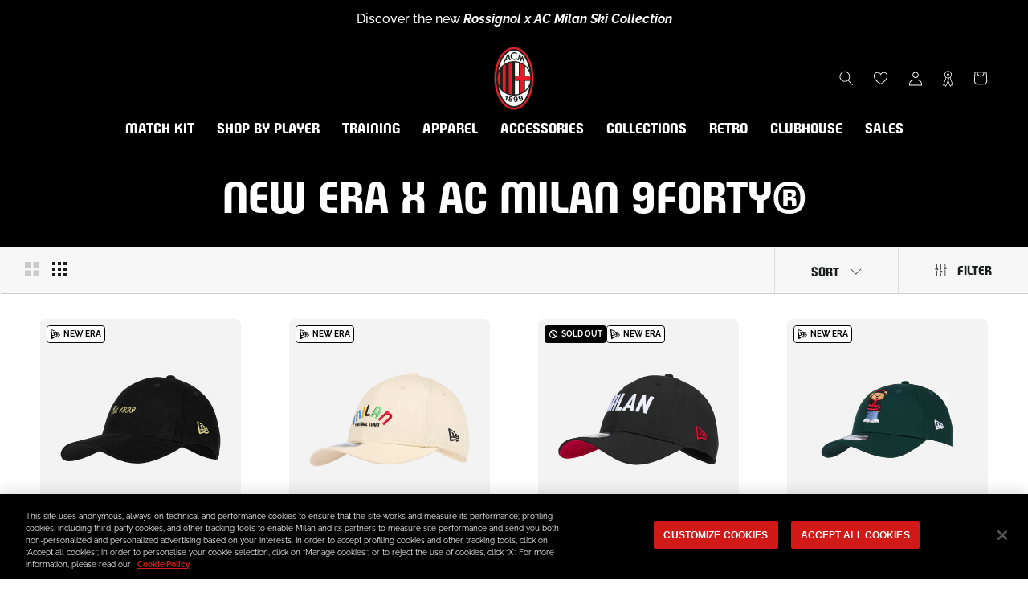

--- FILE ---
content_type: text/html; charset=utf-8
request_url: https://store.acmilan.com/en-us/collections/new-era-x-ac-milan-9forty%C2%AE
body_size: 73490
content:
<!doctype html>

<html class="no-js" lang="en">
  <head>
    <link href='https://api.config-security.com/' crossorigin />
    <link href='https://conf.config-security.com/' crossorigin />
    <link href='https://triplewhale-pixel.web.app/' crossorigin />
    <script>
      /* >> TriplePixel :: start*/
      window.TriplePixelData={TripleName:"acmilan-store-it.myshopify.com",ver:"1.9",plat:"SHOPIFY",isHeadless:false},function(W,H,A,L,E,_,B,N){function O(U,T,P,H,R){void 0===R&&(R=!1),H=new XMLHttpRequest,P?(H.open("POST",U,!0),H.setRequestHeader("Content-Type","application/json")):H.open("GET",U,!0),H.send(JSON.stringify(P||{})),H.onreadystatechange=function(){4===H.readyState&&200===H.status?(R=H.responseText,U.includes(".txt")?eval(R):P||(N[B]=R)):(299<H.status||H.status<200)&&T&&!R&&(R=!0,O(U,T-1,P))}}if(N=window,!N[H+"sn"]){N[H+"sn"]=1;try{A.setItem(H,1+(0|A.getItem(H)||0)),(E=JSON.parse(A.getItem(H+"U")||"[]")).push(location.href),A.setItem(H+"U",JSON.stringify(E))}catch(e){}var i,m,p;A.getItem('"!nC`')||(_=A,A=N,A[H]||(L=function(){return Date.now().toString(36)+"_"+Math.random().toString(36)},E=A[H]=function(t,e){return"State"==t?E.s:(W=L(),(E._q=E._q||[]).push([W,t,e]),W)},E.s="Installed",E._q=[],E.ch=W,B="configSecurityConfModel",N[B]=1,O("https://conf.config-security.com/model",5),i=L(),m=A[atob("c2NyZWVu")],_.setItem("di_pmt_wt",i),p={id:i,action:"profile",avatar:_.getItem("auth-security_rand_salt_"),time:m[atob("d2lkdGg=")]+":"+m[atob("aGVpZ2h0")],host:A.TriplePixelData.TripleName,url:window.location.href,ref:document.referrer,ver:window.TriplePixelData.ver},O("https://api.config-security.com/",5,p),O("https://triplewhale-pixel.web.app/dot1.9.txt",5)))}}("","TriplePixel",localStorage);
      /* << TriplePixel :: end*/
    </script>
    
<!-- SEO - All in One -->
<title>NEW ERA X AC MILAN 9FORTY® | Buy on AC Milan Store</title>
<meta name="description" content="Buy products from the NEW ERA X AC MILAN 9FORTY® collection on the official AC Milan store. Discover the entire range of products online." /> 
<meta name="robots" content="index,follow" />

 

<script type="application/ld+json">
{
	"@context": "https://schema.org",
	"@type": "Organization",
  "name": "AC Milan Store",
  "url": "https://store.acmilan.com",
  "logo": "https://store.acmilan.com/cdn/shop/files/722px-Logo_of_AC_Milan.svg_4ff34e67-8711-4aeb-a719-147cb3b34975.png?v=1645717570&width=800",
  "sameAs": ["https://www.twitch.tv/acmilan",
"https://www.facebook.com/ACMilan/",
"https://www.instagram.com/acmilan/",
"https://www.tiktok.com/@acmilan",
"https://www.youtube.com/channel/UCKcx1uK38H4AOkmfv4ywlrg",
"https://twitter.com/acmilan",
"https://music.apple.com/it/curator/ac-milan/1532222210"
]
}
</script> 
<script type="application/ld+json">
{
   "@context": "https://schema.org",
   "@type": "WebSite",
   "url": "https://store.acmilan.com/",
   "potentialAction": {
     "@type": "SearchAction",
     "target": "https://store.acmilan.com/search?q={search_term_string}",
     "query-input": "required name=search_term_string"
   }
}
</script> 
<!-- End - SEO - All in One -->

    <meta charset="utf-8"> 
    <meta http-equiv="X-UA-Compatible" content="IE=edge,chrome=1">
    <meta name="viewport" content="width=device-width, initial-scale=1.0, height=device-height, minimum-scale=1.0, maximum-scale=1.0">
    <meta name="mobile-web-app-capable" content="yes">
    <meta name="apple-mobile-web-app-status-bar-style" content="black-translucent">
    <meta name="theme-color" content="#e0071b">
    <meta name="google-site-verification" content="A7wx4DdDBN0LXKVzfTchlfsyX0VGFWdtInhjYw9WwzU" />
    <meta name="msapplication-TileColor" content="#ffffff">
    <link rel="manifest" href="//store.acmilan.com/cdn/shop/t/3/assets/manifest.json?v=172197980328999236011656435139">
    <link rel="mask-icon" href="//store.acmilan.com/cdn/shop/t/3/assets/safari-pinned-tab.svg?v=57885193189208958261656435139" color="#5bbad5"><link rel="canonical" href="https://store.acmilan.com/en-us/collections/new-era-x-ac-milan-9forty%c2%ae"><link rel="shortcut icon" href="//store.acmilan.com/cdn/shop/files/favicon_logo_96x.png?v=1656434862" type="image/png">
      <link rel="apple-touch-icon" sizes="180x180" href="//store.acmilan.com/cdn/shop/files/favicon_logo_180x.png?v=1656434862">
      <link rel="icon" type="image/png" sizes="32x32" href="//store.acmilan.com/cdn/shop/files/favicon_logo_32x.png?v=1656434862">
      <link rel="icon" type="image/png" sizes="16x16" href="//store.acmilan.com/cdn/shop/files/favicon_logo_16x.png?v=1656434862">
      <link rel="icon" type="image/png" sizes="48x48" href="//store.acmilan.com/cdn/shop/files/favicon_logo_48x.png?v=1656434862">
      <link rel="icon" type="image/png" sizes="96x96" href="//store.acmilan.com/cdn/shop/files/favicon_logo_96x.png?v=1656434862"><meta property="og:type" content="website">
  <meta property="og:title" content="NEW ERA X AC MILAN 9FORTY®">
  <meta property="og:image" content="http://store.acmilan.com/cdn/shop/files/60757498-A00_01_916e9c92-f3c8-40e2-8678-c9be2f9ab695.jpg?v=1761821806">
  <meta property="og:image:secure_url" content="https://store.acmilan.com/cdn/shop/files/60757498-A00_01_916e9c92-f3c8-40e2-8678-c9be2f9ab695.jpg?v=1761821806">
  <meta property="og:image:width" content="3000">
  <meta property="og:image:height" content="3000"><meta property="og:url" content="https://store.acmilan.com/en-us/collections/new-era-x-ac-milan-9forty%c2%ae">
<meta property="og:site_name" content="AC Milan Store"><meta name="twitter:card" content="summary"><meta name="twitter:title" content="NEW ERA X AC MILAN 9FORTY®">
  <meta name="twitter:description" content="">
  <meta name="twitter:image" content="https://store.acmilan.com/cdn/shop/files/60757498-A00_01_916e9c92-f3c8-40e2-8678-c9be2f9ab695_600x600_crop_center.jpg?v=1761821806">
    <style>
  @font-face {  
    font-display: swap;
    font-family: 'Milan Pulse';
    font-style: normal;
    font-weight: 400;
    src: url(//store.acmilan.com/cdn/shop/t/3/assets/MilanPulse-Regular.otf?v=38024972853165425921646153265) format('opentype');
  }

  @font-face {  
    font-display: swap;
    font-family: 'Milan TypeRev';
    font-style: normal;
    font-weight: 400;
    src: url(//store.acmilan.com/cdn/shop/t/3/assets/MilanTypeRev.otf?v=24199448252956094571646832458) format('opentype');
  }

  @font-face{
    font-display: swap;
    font-family: 'Milan Pulse Inline';
    font-style: normal;
    font-weight: 700;
    src: url(//store.acmilan.com/cdn/shop/t/3/assets/MilanPulseInline-Bold.otf?v=106626125265371118801650375879) format('opentype');
  }

  @font-face{
    font-display: swap;
    font-family: 'Milan Type AllCaps';
    font-style: normal;
    font-weight: 400;
    src: url(//store.acmilan.com/cdn/shop/t/3/assets/MilanTypeAllCaps.woff2?v=159197604621368222541721217934) format('woff2'),
      url(//store.acmilan.com/cdn/shop/t/3/assets/MilanTypeAllCaps.ttf?v=11816721503797636521721217929) format('truetype');
  }

  @font-face {  
    font-display: swap;
    font-family: 'Raleway';
    font-style: normal;
    font-weight: 400 700;
    src: url(//store.acmilan.com/cdn/shop/t/3/assets/Raleway-VariableFont_wght.ttf?v=75525938356146412941646153269) format('truetype-variations');
  }
 
  @font-face {  
    font-display: swap;
    font-family: 'Raleway';
    font-style: italic;
    font-weight: 400 700;
    src: url(//store.acmilan.com/cdn/shop/t/3/assets/Raleway-Italic-VariableFont_wght.ttf?v=48048791776400110311646153268) format('truetype-variations');
  }

  :root {
    --heading-font-family : 'Milan Pulse', sans-serif;
    --heading-font-weight : 400;
    --heading-font-style  : 'normal';

    --text-font-family : 'Raleway', sans-serif;
    --text-font-weight : 400;
    --text-font-style  : 'normal';

    --base-text-font-size   : 16px;
    --default-text-font-size: 12px;--background          : #ffffff;
    --background-rgb      : 255, 255, 255;
    --light-background    : #ffffff;
    --light-background-rgb: 255, 255, 255;
    --heading-color       : #1b1c1c;
    --text-color          : #1c1b1b;
    --text-color-rgb      : 28, 27, 27;
    --text-color-light    : #6a6a6a;
    --text-color-light-rgb: 106, 106, 106;
    --link-color          : #6a6a6a;
    --link-color-rgb      : 106, 106, 106;
    --border-color        : #dddddd;
    --border-color-rgb    : 221, 221, 221;

    --button-background    : #e0071b;
    --button-background-rgb: 224, 7, 27;
    --button-text-color    : #ffffff;

    --header-background       : #000000;
    --header-heading-color    : #ffffff;
    --header-light-text-color : #6a6a6a;
    --header-border-color     : #262626;

    --footer-background    : #000000;
    --footer-text-color    : #ffffff;
    --footer-heading-color : #e0071b;
    --footer-border-color  : #262626;

    --navigation-background      : #000000;
    --navigation-background-rgb  : 0, 0, 0;
    --navigation-text-color      : #ffffff;
    --navigation-text-color-light: rgba(255, 255, 255, 0.5);
    --navigation-border-color    : rgba(255, 255, 255, 0.25);

    --newsletter-popup-background     : #000000;
    --newsletter-popup-text-color     : #ffffff;
    --newsletter-popup-text-color-rgb : 255, 255, 255;

    --secondary-elements-background       : #1c1b1b;
    --secondary-elements-background-rgb   : 28, 27, 27;
    --secondary-elements-text-color       : #ffffff;
    --secondary-elements-text-color-light : rgba(255, 255, 255, 0.5);
    --secondary-elements-border-color     : rgba(255, 255, 255, 0.25);

    --product-sale-price-color    : #ff0000;
    --product-sale-price-color-rgb: 255, 0, 0;
    --product-star-rating: #ffa800;

    /* Shopify related variables */
    --payment-terms-background-color: #ffffff;

    /* Pseudo elements translations */
    --loyalty-referral-text: "Copy link";
    --loyalty-back-text: "Back";

    /* Products */

    --horizontal-spacing-four-products-per-row: 60px;
        --horizontal-spacing-two-products-per-row : 60px;

    --vertical-spacing-four-products-per-row: 40px;
        --vertical-spacing-two-products-per-row : 50px;

    /* Animation */
    --drawer-transition-timing: cubic-bezier(0.645, 0.045, 0.355, 1);
    --header-base-height: 80px; /* We set a default for browsers that do not support CSS variables */

    /* Cursors */
    --cursor-zoom-in-svg    : url(//store.acmilan.com/cdn/shop/t/3/assets/cursor-zoom-in.svg?v=164571147417418630041645537343);
    --cursor-zoom-in-2x-svg : url(//store.acmilan.com/cdn/shop/t/3/assets/cursor-zoom-in-2x.svg?v=151676613325814710191645537343);
  }
</style>

<script>
  // IE11 does not have support for CSS variables, so we have to polyfill them
  if (!(((window || {}).CSS || {}).supports && window.CSS.supports('(--a: 0)'))) {
    const script = document.createElement('script');
    script.type = 'text/javascript';
    script.src = 'https://cdn.jsdelivr.net/npm/css-vars-ponyfill@2';
    script.onload = function() {
      cssVars({});
    };

    document.getElementsByTagName('head')[0].appendChild(script);
  }
</script>

    <script>window.performance && window.performance.mark && window.performance.mark('shopify.content_for_header.start');</script><meta name="facebook-domain-verification" content="jlpweyubyehy85u5vhiif6lxxeojfp">
<meta id="shopify-digital-wallet" name="shopify-digital-wallet" content="/61184966894/digital_wallets/dialog">
<meta name="shopify-checkout-api-token" content="93b782576c860108e4bbdedff782065b">
<meta id="in-context-paypal-metadata" data-shop-id="61184966894" data-venmo-supported="false" data-environment="production" data-locale="en_US" data-paypal-v4="true" data-currency="USD">
<link rel="alternate" type="application/atom+xml" title="Feed" href="/en-us/collections/new-era-x-ac-milan-9forty%C2%AE.atom" />
<link rel="next" href="/en-us/collections/new-era-x-ac-milan-9forty%C2%AE?page=2">
<link rel="alternate" hreflang="x-default" href="https://store.acmilan.com/collections/new-era-x-ac-milan-9forty%C2%AE">
<link rel="alternate" hreflang="en-FR" href="https://store.acmilan.com/en-fr/collections/new-era-x-ac-milan-9forty%C2%AE">
<link rel="alternate" hreflang="en-MC" href="https://store.acmilan.com/en-fr/collections/new-era-x-ac-milan-9forty%C2%AE">
<link rel="alternate" hreflang="en-GB" href="https://store.acmilan.com/en-gb/collections/new-era-x-ac-milan-9forty%C2%AE">
<link rel="alternate" hreflang="en-AT" href="https://store.acmilan.com/en-ne/collections/new-era-x-ac-milan-9forty%C2%AE">
<link rel="alternate" hreflang="en-AX" href="https://store.acmilan.com/en-ne/collections/new-era-x-ac-milan-9forty%C2%AE">
<link rel="alternate" hreflang="en-BE" href="https://store.acmilan.com/en-ne/collections/new-era-x-ac-milan-9forty%C2%AE">
<link rel="alternate" hreflang="en-CH" href="https://store.acmilan.com/en-ne/collections/new-era-x-ac-milan-9forty%C2%AE">
<link rel="alternate" hreflang="en-DE" href="https://store.acmilan.com/en-ne/collections/new-era-x-ac-milan-9forty%C2%AE">
<link rel="alternate" hreflang="en-DK" href="https://store.acmilan.com/en-ne/collections/new-era-x-ac-milan-9forty%C2%AE">
<link rel="alternate" hreflang="en-EE" href="https://store.acmilan.com/en-ne/collections/new-era-x-ac-milan-9forty%C2%AE">
<link rel="alternate" hreflang="en-FI" href="https://store.acmilan.com/en-ne/collections/new-era-x-ac-milan-9forty%C2%AE">
<link rel="alternate" hreflang="en-FO" href="https://store.acmilan.com/en-ne/collections/new-era-x-ac-milan-9forty%C2%AE">
<link rel="alternate" hreflang="en-GL" href="https://store.acmilan.com/en-ne/collections/new-era-x-ac-milan-9forty%C2%AE">
<link rel="alternate" hreflang="en-IE" href="https://store.acmilan.com/en-ne/collections/new-era-x-ac-milan-9forty%C2%AE">
<link rel="alternate" hreflang="en-IS" href="https://store.acmilan.com/en-ne/collections/new-era-x-ac-milan-9forty%C2%AE">
<link rel="alternate" hreflang="en-LI" href="https://store.acmilan.com/en-ne/collections/new-era-x-ac-milan-9forty%C2%AE">
<link rel="alternate" hreflang="en-LT" href="https://store.acmilan.com/en-ne/collections/new-era-x-ac-milan-9forty%C2%AE">
<link rel="alternate" hreflang="en-LU" href="https://store.acmilan.com/en-ne/collections/new-era-x-ac-milan-9forty%C2%AE">
<link rel="alternate" hreflang="en-LV" href="https://store.acmilan.com/en-ne/collections/new-era-x-ac-milan-9forty%C2%AE">
<link rel="alternate" hreflang="en-NL" href="https://store.acmilan.com/en-ne/collections/new-era-x-ac-milan-9forty%C2%AE">
<link rel="alternate" hreflang="en-NO" href="https://store.acmilan.com/en-ne/collections/new-era-x-ac-milan-9forty%C2%AE">
<link rel="alternate" hreflang="en-SE" href="https://store.acmilan.com/en-ne/collections/new-era-x-ac-milan-9forty%C2%AE">
<link rel="alternate" hreflang="en-AL" href="https://store.acmilan.com/en-ee/collections/new-era-x-ac-milan-9forty%C2%AE">
<link rel="alternate" hreflang="en-BA" href="https://store.acmilan.com/en-ee/collections/new-era-x-ac-milan-9forty%C2%AE">
<link rel="alternate" hreflang="en-BG" href="https://store.acmilan.com/en-ee/collections/new-era-x-ac-milan-9forty%C2%AE">
<link rel="alternate" hreflang="en-CZ" href="https://store.acmilan.com/en-ee/collections/new-era-x-ac-milan-9forty%C2%AE">
<link rel="alternate" hreflang="en-GE" href="https://store.acmilan.com/en-ee/collections/new-era-x-ac-milan-9forty%C2%AE">
<link rel="alternate" hreflang="en-HR" href="https://store.acmilan.com/en-ee/collections/new-era-x-ac-milan-9forty%C2%AE">
<link rel="alternate" hreflang="en-HU" href="https://store.acmilan.com/en-ee/collections/new-era-x-ac-milan-9forty%C2%AE">
<link rel="alternate" hreflang="en-MD" href="https://store.acmilan.com/en-ee/collections/new-era-x-ac-milan-9forty%C2%AE">
<link rel="alternate" hreflang="en-ME" href="https://store.acmilan.com/en-ee/collections/new-era-x-ac-milan-9forty%C2%AE">
<link rel="alternate" hreflang="en-MK" href="https://store.acmilan.com/en-ee/collections/new-era-x-ac-milan-9forty%C2%AE">
<link rel="alternate" hreflang="en-PL" href="https://store.acmilan.com/en-ee/collections/new-era-x-ac-milan-9forty%C2%AE">
<link rel="alternate" hreflang="en-RO" href="https://store.acmilan.com/en-ee/collections/new-era-x-ac-milan-9forty%C2%AE">
<link rel="alternate" hreflang="en-RS" href="https://store.acmilan.com/en-ee/collections/new-era-x-ac-milan-9forty%C2%AE">
<link rel="alternate" hreflang="en-SI" href="https://store.acmilan.com/en-ee/collections/new-era-x-ac-milan-9forty%C2%AE">
<link rel="alternate" hreflang="en-SK" href="https://store.acmilan.com/en-ee/collections/new-era-x-ac-milan-9forty%C2%AE">
<link rel="alternate" hreflang="en-XK" href="https://store.acmilan.com/en-ee/collections/new-era-x-ac-milan-9forty%C2%AE">
<link rel="alternate" hreflang="en-CA" href="https://store.acmilan.com/en-us/collections/new-era-x-ac-milan-9forty%C2%AE">
<link rel="alternate" hreflang="en-US" href="https://store.acmilan.com/en-us/collections/new-era-x-ac-milan-9forty%C2%AE">
<link rel="alternate" hreflang="en-AD" href="https://store.acmilan.com/en-se/collections/new-era-x-ac-milan-9forty%C2%AE">
<link rel="alternate" hreflang="it-AD" href="https://store.acmilan.com/it-se/collections/new-era-x-ac-milan-9forty%C2%AE">
<link rel="alternate" hreflang="en-CY" href="https://store.acmilan.com/en-se/collections/new-era-x-ac-milan-9forty%C2%AE">
<link rel="alternate" hreflang="it-CY" href="https://store.acmilan.com/it-se/collections/new-era-x-ac-milan-9forty%C2%AE">
<link rel="alternate" hreflang="en-ES" href="https://store.acmilan.com/en-se/collections/new-era-x-ac-milan-9forty%C2%AE">
<link rel="alternate" hreflang="it-ES" href="https://store.acmilan.com/it-se/collections/new-era-x-ac-milan-9forty%C2%AE">
<link rel="alternate" hreflang="en-GI" href="https://store.acmilan.com/en-se/collections/new-era-x-ac-milan-9forty%C2%AE">
<link rel="alternate" hreflang="it-GI" href="https://store.acmilan.com/it-se/collections/new-era-x-ac-milan-9forty%C2%AE">
<link rel="alternate" hreflang="en-GR" href="https://store.acmilan.com/en-se/collections/new-era-x-ac-milan-9forty%C2%AE">
<link rel="alternate" hreflang="it-GR" href="https://store.acmilan.com/it-se/collections/new-era-x-ac-milan-9forty%C2%AE">
<link rel="alternate" hreflang="en-MT" href="https://store.acmilan.com/en-se/collections/new-era-x-ac-milan-9forty%C2%AE">
<link rel="alternate" hreflang="it-MT" href="https://store.acmilan.com/it-se/collections/new-era-x-ac-milan-9forty%C2%AE">
<link rel="alternate" hreflang="en-PT" href="https://store.acmilan.com/en-se/collections/new-era-x-ac-milan-9forty%C2%AE">
<link rel="alternate" hreflang="it-PT" href="https://store.acmilan.com/it-se/collections/new-era-x-ac-milan-9forty%C2%AE">
<link rel="alternate" hreflang="en-SM" href="https://store.acmilan.com/en-se/collections/new-era-x-ac-milan-9forty%C2%AE">
<link rel="alternate" hreflang="it-SM" href="https://store.acmilan.com/it-se/collections/new-era-x-ac-milan-9forty%C2%AE">
<link rel="alternate" hreflang="en-JP" href="https://store.acmilan.com/en-jp/collections/new-era-x-ac-milan-9forty%C2%AE">
<link rel="alternate" hreflang="en-CN" href="https://store.acmilan.com/en-cn/collections/new-era-x-ac-milan-9forty%C2%AE">
<link rel="alternate" hreflang="en-AU" href="https://store.acmilan.com/en-au/collections/new-era-x-ac-milan-9forty%C2%AE">
<link rel="alternate" hreflang="en-CK" href="https://store.acmilan.com/en-au/collections/new-era-x-ac-milan-9forty%C2%AE">
<link rel="alternate" hreflang="en-FJ" href="https://store.acmilan.com/en-au/collections/new-era-x-ac-milan-9forty%C2%AE">
<link rel="alternate" hreflang="en-KI" href="https://store.acmilan.com/en-au/collections/new-era-x-ac-milan-9forty%C2%AE">
<link rel="alternate" hreflang="en-NC" href="https://store.acmilan.com/en-au/collections/new-era-x-ac-milan-9forty%C2%AE">
<link rel="alternate" hreflang="en-NF" href="https://store.acmilan.com/en-au/collections/new-era-x-ac-milan-9forty%C2%AE">
<link rel="alternate" hreflang="en-NR" href="https://store.acmilan.com/en-au/collections/new-era-x-ac-milan-9forty%C2%AE">
<link rel="alternate" hreflang="en-NU" href="https://store.acmilan.com/en-au/collections/new-era-x-ac-milan-9forty%C2%AE">
<link rel="alternate" hreflang="en-NZ" href="https://store.acmilan.com/en-au/collections/new-era-x-ac-milan-9forty%C2%AE">
<link rel="alternate" hreflang="en-PF" href="https://store.acmilan.com/en-au/collections/new-era-x-ac-milan-9forty%C2%AE">
<link rel="alternate" hreflang="en-PG" href="https://store.acmilan.com/en-au/collections/new-era-x-ac-milan-9forty%C2%AE">
<link rel="alternate" hreflang="en-PN" href="https://store.acmilan.com/en-au/collections/new-era-x-ac-milan-9forty%C2%AE">
<link rel="alternate" hreflang="en-SB" href="https://store.acmilan.com/en-au/collections/new-era-x-ac-milan-9forty%C2%AE">
<link rel="alternate" hreflang="en-TK" href="https://store.acmilan.com/en-au/collections/new-era-x-ac-milan-9forty%C2%AE">
<link rel="alternate" hreflang="en-TL" href="https://store.acmilan.com/en-au/collections/new-era-x-ac-milan-9forty%C2%AE">
<link rel="alternate" hreflang="en-TO" href="https://store.acmilan.com/en-au/collections/new-era-x-ac-milan-9forty%C2%AE">
<link rel="alternate" hreflang="en-TV" href="https://store.acmilan.com/en-au/collections/new-era-x-ac-milan-9forty%C2%AE">
<link rel="alternate" hreflang="en-VU" href="https://store.acmilan.com/en-au/collections/new-era-x-ac-milan-9forty%C2%AE">
<link rel="alternate" hreflang="en-WF" href="https://store.acmilan.com/en-au/collections/new-era-x-ac-milan-9forty%C2%AE">
<link rel="alternate" hreflang="en-WS" href="https://store.acmilan.com/en-au/collections/new-era-x-ac-milan-9forty%C2%AE">
<link rel="alternate" hreflang="en-AG" href="https://store.acmilan.com/en-la/collections/new-era-x-ac-milan-9forty%C2%AE">
<link rel="alternate" hreflang="en-AI" href="https://store.acmilan.com/en-la/collections/new-era-x-ac-milan-9forty%C2%AE">
<link rel="alternate" hreflang="en-AR" href="https://store.acmilan.com/en-la/collections/new-era-x-ac-milan-9forty%C2%AE">
<link rel="alternate" hreflang="en-AW" href="https://store.acmilan.com/en-la/collections/new-era-x-ac-milan-9forty%C2%AE">
<link rel="alternate" hreflang="en-BB" href="https://store.acmilan.com/en-la/collections/new-era-x-ac-milan-9forty%C2%AE">
<link rel="alternate" hreflang="en-BM" href="https://store.acmilan.com/en-la/collections/new-era-x-ac-milan-9forty%C2%AE">
<link rel="alternate" hreflang="en-BO" href="https://store.acmilan.com/en-la/collections/new-era-x-ac-milan-9forty%C2%AE">
<link rel="alternate" hreflang="en-BR" href="https://store.acmilan.com/en-la/collections/new-era-x-ac-milan-9forty%C2%AE">
<link rel="alternate" hreflang="en-BS" href="https://store.acmilan.com/en-la/collections/new-era-x-ac-milan-9forty%C2%AE">
<link rel="alternate" hreflang="en-BZ" href="https://store.acmilan.com/en-la/collections/new-era-x-ac-milan-9forty%C2%AE">
<link rel="alternate" hreflang="en-CL" href="https://store.acmilan.com/en-la/collections/new-era-x-ac-milan-9forty%C2%AE">
<link rel="alternate" hreflang="en-CO" href="https://store.acmilan.com/en-la/collections/new-era-x-ac-milan-9forty%C2%AE">
<link rel="alternate" hreflang="en-CR" href="https://store.acmilan.com/en-la/collections/new-era-x-ac-milan-9forty%C2%AE">
<link rel="alternate" hreflang="en-DM" href="https://store.acmilan.com/en-la/collections/new-era-x-ac-milan-9forty%C2%AE">
<link rel="alternate" hreflang="en-DO" href="https://store.acmilan.com/en-la/collections/new-era-x-ac-milan-9forty%C2%AE">
<link rel="alternate" hreflang="en-EC" href="https://store.acmilan.com/en-la/collections/new-era-x-ac-milan-9forty%C2%AE">
<link rel="alternate" hreflang="en-FK" href="https://store.acmilan.com/en-la/collections/new-era-x-ac-milan-9forty%C2%AE">
<link rel="alternate" hreflang="en-GD" href="https://store.acmilan.com/en-la/collections/new-era-x-ac-milan-9forty%C2%AE">
<link rel="alternate" hreflang="en-GT" href="https://store.acmilan.com/en-la/collections/new-era-x-ac-milan-9forty%C2%AE">
<link rel="alternate" hreflang="en-GY" href="https://store.acmilan.com/en-la/collections/new-era-x-ac-milan-9forty%C2%AE">
<link rel="alternate" hreflang="en-HN" href="https://store.acmilan.com/en-la/collections/new-era-x-ac-milan-9forty%C2%AE">
<link rel="alternate" hreflang="en-HT" href="https://store.acmilan.com/en-la/collections/new-era-x-ac-milan-9forty%C2%AE">
<link rel="alternate" hreflang="en-JM" href="https://store.acmilan.com/en-la/collections/new-era-x-ac-milan-9forty%C2%AE">
<link rel="alternate" hreflang="en-KN" href="https://store.acmilan.com/en-la/collections/new-era-x-ac-milan-9forty%C2%AE">
<link rel="alternate" hreflang="en-KY" href="https://store.acmilan.com/en-la/collections/new-era-x-ac-milan-9forty%C2%AE">
<link rel="alternate" hreflang="en-LC" href="https://store.acmilan.com/en-la/collections/new-era-x-ac-milan-9forty%C2%AE">
<link rel="alternate" hreflang="en-MF" href="https://store.acmilan.com/en-la/collections/new-era-x-ac-milan-9forty%C2%AE">
<link rel="alternate" hreflang="en-MS" href="https://store.acmilan.com/en-la/collections/new-era-x-ac-milan-9forty%C2%AE">
<link rel="alternate" hreflang="en-MX" href="https://store.acmilan.com/en-la/collections/new-era-x-ac-milan-9forty%C2%AE">
<link rel="alternate" hreflang="en-NI" href="https://store.acmilan.com/en-la/collections/new-era-x-ac-milan-9forty%C2%AE">
<link rel="alternate" hreflang="en-PA" href="https://store.acmilan.com/en-la/collections/new-era-x-ac-milan-9forty%C2%AE">
<link rel="alternate" hreflang="en-PE" href="https://store.acmilan.com/en-la/collections/new-era-x-ac-milan-9forty%C2%AE">
<link rel="alternate" hreflang="en-PY" href="https://store.acmilan.com/en-la/collections/new-era-x-ac-milan-9forty%C2%AE">
<link rel="alternate" hreflang="en-SR" href="https://store.acmilan.com/en-la/collections/new-era-x-ac-milan-9forty%C2%AE">
<link rel="alternate" hreflang="en-SV" href="https://store.acmilan.com/en-la/collections/new-era-x-ac-milan-9forty%C2%AE">
<link rel="alternate" hreflang="en-TC" href="https://store.acmilan.com/en-la/collections/new-era-x-ac-milan-9forty%C2%AE">
<link rel="alternate" hreflang="en-TT" href="https://store.acmilan.com/en-la/collections/new-era-x-ac-milan-9forty%C2%AE">
<link rel="alternate" hreflang="en-UY" href="https://store.acmilan.com/en-la/collections/new-era-x-ac-milan-9forty%C2%AE">
<link rel="alternate" hreflang="en-VC" href="https://store.acmilan.com/en-la/collections/new-era-x-ac-milan-9forty%C2%AE">
<link rel="alternate" hreflang="en-VE" href="https://store.acmilan.com/en-la/collections/new-era-x-ac-milan-9forty%C2%AE">
<link rel="alternate" hreflang="en-VG" href="https://store.acmilan.com/en-la/collections/new-era-x-ac-milan-9forty%C2%AE">
<link rel="alternate" hreflang="en-AE" href="https://store.acmilan.com/en-me/collections/new-era-x-ac-milan-9forty%C2%AE">
<link rel="alternate" hreflang="en-AF" href="https://store.acmilan.com/en-me/collections/new-era-x-ac-milan-9forty%C2%AE">
<link rel="alternate" hreflang="en-AM" href="https://store.acmilan.com/en-me/collections/new-era-x-ac-milan-9forty%C2%AE">
<link rel="alternate" hreflang="en-AO" href="https://store.acmilan.com/en-me/collections/new-era-x-ac-milan-9forty%C2%AE">
<link rel="alternate" hreflang="en-AZ" href="https://store.acmilan.com/en-me/collections/new-era-x-ac-milan-9forty%C2%AE">
<link rel="alternate" hreflang="en-BD" href="https://store.acmilan.com/en-me/collections/new-era-x-ac-milan-9forty%C2%AE">
<link rel="alternate" hreflang="en-BF" href="https://store.acmilan.com/en-me/collections/new-era-x-ac-milan-9forty%C2%AE">
<link rel="alternate" hreflang="en-BH" href="https://store.acmilan.com/en-me/collections/new-era-x-ac-milan-9forty%C2%AE">
<link rel="alternate" hreflang="en-BI" href="https://store.acmilan.com/en-me/collections/new-era-x-ac-milan-9forty%C2%AE">
<link rel="alternate" hreflang="en-BJ" href="https://store.acmilan.com/en-me/collections/new-era-x-ac-milan-9forty%C2%AE">
<link rel="alternate" hreflang="en-BL" href="https://store.acmilan.com/en-me/collections/new-era-x-ac-milan-9forty%C2%AE">
<link rel="alternate" hreflang="en-BT" href="https://store.acmilan.com/en-me/collections/new-era-x-ac-milan-9forty%C2%AE">
<link rel="alternate" hreflang="en-BW" href="https://store.acmilan.com/en-me/collections/new-era-x-ac-milan-9forty%C2%AE">
<link rel="alternate" hreflang="en-CD" href="https://store.acmilan.com/en-me/collections/new-era-x-ac-milan-9forty%C2%AE">
<link rel="alternate" hreflang="en-CF" href="https://store.acmilan.com/en-me/collections/new-era-x-ac-milan-9forty%C2%AE">
<link rel="alternate" hreflang="en-CG" href="https://store.acmilan.com/en-me/collections/new-era-x-ac-milan-9forty%C2%AE">
<link rel="alternate" hreflang="en-CI" href="https://store.acmilan.com/en-me/collections/new-era-x-ac-milan-9forty%C2%AE">
<link rel="alternate" hreflang="en-CM" href="https://store.acmilan.com/en-me/collections/new-era-x-ac-milan-9forty%C2%AE">
<link rel="alternate" hreflang="en-CV" href="https://store.acmilan.com/en-me/collections/new-era-x-ac-milan-9forty%C2%AE">
<link rel="alternate" hreflang="en-CW" href="https://store.acmilan.com/en-me/collections/new-era-x-ac-milan-9forty%C2%AE">
<link rel="alternate" hreflang="en-DJ" href="https://store.acmilan.com/en-me/collections/new-era-x-ac-milan-9forty%C2%AE">
<link rel="alternate" hreflang="en-DZ" href="https://store.acmilan.com/en-me/collections/new-era-x-ac-milan-9forty%C2%AE">
<link rel="alternate" hreflang="en-EG" href="https://store.acmilan.com/en-me/collections/new-era-x-ac-milan-9forty%C2%AE">
<link rel="alternate" hreflang="en-EH" href="https://store.acmilan.com/en-me/collections/new-era-x-ac-milan-9forty%C2%AE">
<link rel="alternate" hreflang="en-ER" href="https://store.acmilan.com/en-me/collections/new-era-x-ac-milan-9forty%C2%AE">
<link rel="alternate" hreflang="en-ET" href="https://store.acmilan.com/en-me/collections/new-era-x-ac-milan-9forty%C2%AE">
<link rel="alternate" hreflang="en-GA" href="https://store.acmilan.com/en-me/collections/new-era-x-ac-milan-9forty%C2%AE">
<link rel="alternate" hreflang="en-GF" href="https://store.acmilan.com/en-me/collections/new-era-x-ac-milan-9forty%C2%AE">
<link rel="alternate" hreflang="en-GG" href="https://store.acmilan.com/en-me/collections/new-era-x-ac-milan-9forty%C2%AE">
<link rel="alternate" hreflang="en-GH" href="https://store.acmilan.com/en-me/collections/new-era-x-ac-milan-9forty%C2%AE">
<link rel="alternate" hreflang="en-GM" href="https://store.acmilan.com/en-me/collections/new-era-x-ac-milan-9forty%C2%AE">
<link rel="alternate" hreflang="en-GN" href="https://store.acmilan.com/en-me/collections/new-era-x-ac-milan-9forty%C2%AE">
<link rel="alternate" hreflang="en-GP" href="https://store.acmilan.com/en-me/collections/new-era-x-ac-milan-9forty%C2%AE">
<link rel="alternate" hreflang="en-GQ" href="https://store.acmilan.com/en-me/collections/new-era-x-ac-milan-9forty%C2%AE">
<link rel="alternate" hreflang="en-GW" href="https://store.acmilan.com/en-me/collections/new-era-x-ac-milan-9forty%C2%AE">
<link rel="alternate" hreflang="en-HK" href="https://store.acmilan.com/en-me/collections/new-era-x-ac-milan-9forty%C2%AE">
<link rel="alternate" hreflang="en-ID" href="https://store.acmilan.com/en-me/collections/new-era-x-ac-milan-9forty%C2%AE">
<link rel="alternate" hreflang="en-IL" href="https://store.acmilan.com/en-me/collections/new-era-x-ac-milan-9forty%C2%AE">
<link rel="alternate" hreflang="en-IN" href="https://store.acmilan.com/en-me/collections/new-era-x-ac-milan-9forty%C2%AE">
<link rel="alternate" hreflang="en-IQ" href="https://store.acmilan.com/en-me/collections/new-era-x-ac-milan-9forty%C2%AE">
<link rel="alternate" hreflang="en-JE" href="https://store.acmilan.com/en-me/collections/new-era-x-ac-milan-9forty%C2%AE">
<link rel="alternate" hreflang="en-JO" href="https://store.acmilan.com/en-me/collections/new-era-x-ac-milan-9forty%C2%AE">
<link rel="alternate" hreflang="en-KE" href="https://store.acmilan.com/en-me/collections/new-era-x-ac-milan-9forty%C2%AE">
<link rel="alternate" hreflang="en-KG" href="https://store.acmilan.com/en-me/collections/new-era-x-ac-milan-9forty%C2%AE">
<link rel="alternate" hreflang="en-KH" href="https://store.acmilan.com/en-me/collections/new-era-x-ac-milan-9forty%C2%AE">
<link rel="alternate" hreflang="en-KM" href="https://store.acmilan.com/en-me/collections/new-era-x-ac-milan-9forty%C2%AE">
<link rel="alternate" hreflang="en-KR" href="https://store.acmilan.com/en-me/collections/new-era-x-ac-milan-9forty%C2%AE">
<link rel="alternate" hreflang="en-KW" href="https://store.acmilan.com/en-me/collections/new-era-x-ac-milan-9forty%C2%AE">
<link rel="alternate" hreflang="en-KZ" href="https://store.acmilan.com/en-me/collections/new-era-x-ac-milan-9forty%C2%AE">
<link rel="alternate" hreflang="en-LA" href="https://store.acmilan.com/en-me/collections/new-era-x-ac-milan-9forty%C2%AE">
<link rel="alternate" hreflang="en-LB" href="https://store.acmilan.com/en-me/collections/new-era-x-ac-milan-9forty%C2%AE">
<link rel="alternate" hreflang="en-LK" href="https://store.acmilan.com/en-me/collections/new-era-x-ac-milan-9forty%C2%AE">
<link rel="alternate" hreflang="en-LR" href="https://store.acmilan.com/en-me/collections/new-era-x-ac-milan-9forty%C2%AE">
<link rel="alternate" hreflang="en-LS" href="https://store.acmilan.com/en-me/collections/new-era-x-ac-milan-9forty%C2%AE">
<link rel="alternate" hreflang="en-LY" href="https://store.acmilan.com/en-me/collections/new-era-x-ac-milan-9forty%C2%AE">
<link rel="alternate" hreflang="en-MA" href="https://store.acmilan.com/en-me/collections/new-era-x-ac-milan-9forty%C2%AE">
<link rel="alternate" hreflang="en-MG" href="https://store.acmilan.com/en-me/collections/new-era-x-ac-milan-9forty%C2%AE">
<link rel="alternate" hreflang="en-ML" href="https://store.acmilan.com/en-me/collections/new-era-x-ac-milan-9forty%C2%AE">
<link rel="alternate" hreflang="en-MM" href="https://store.acmilan.com/en-me/collections/new-era-x-ac-milan-9forty%C2%AE">
<link rel="alternate" hreflang="en-MN" href="https://store.acmilan.com/en-me/collections/new-era-x-ac-milan-9forty%C2%AE">
<link rel="alternate" hreflang="en-MO" href="https://store.acmilan.com/en-me/collections/new-era-x-ac-milan-9forty%C2%AE">
<link rel="alternate" hreflang="en-MQ" href="https://store.acmilan.com/en-me/collections/new-era-x-ac-milan-9forty%C2%AE">
<link rel="alternate" hreflang="en-MR" href="https://store.acmilan.com/en-me/collections/new-era-x-ac-milan-9forty%C2%AE">
<link rel="alternate" hreflang="en-MU" href="https://store.acmilan.com/en-me/collections/new-era-x-ac-milan-9forty%C2%AE">
<link rel="alternate" hreflang="en-MW" href="https://store.acmilan.com/en-me/collections/new-era-x-ac-milan-9forty%C2%AE">
<link rel="alternate" hreflang="en-MY" href="https://store.acmilan.com/en-me/collections/new-era-x-ac-milan-9forty%C2%AE">
<link rel="alternate" hreflang="en-MZ" href="https://store.acmilan.com/en-me/collections/new-era-x-ac-milan-9forty%C2%AE">
<link rel="alternate" hreflang="en-NA" href="https://store.acmilan.com/en-me/collections/new-era-x-ac-milan-9forty%C2%AE">
<link rel="alternate" hreflang="en-NE" href="https://store.acmilan.com/en-me/collections/new-era-x-ac-milan-9forty%C2%AE">
<link rel="alternate" hreflang="en-NG" href="https://store.acmilan.com/en-me/collections/new-era-x-ac-milan-9forty%C2%AE">
<link rel="alternate" hreflang="en-NP" href="https://store.acmilan.com/en-me/collections/new-era-x-ac-milan-9forty%C2%AE">
<link rel="alternate" hreflang="en-OM" href="https://store.acmilan.com/en-me/collections/new-era-x-ac-milan-9forty%C2%AE">
<link rel="alternate" hreflang="en-PH" href="https://store.acmilan.com/en-me/collections/new-era-x-ac-milan-9forty%C2%AE">
<link rel="alternate" hreflang="en-PK" href="https://store.acmilan.com/en-me/collections/new-era-x-ac-milan-9forty%C2%AE">
<link rel="alternate" hreflang="en-PS" href="https://store.acmilan.com/en-me/collections/new-era-x-ac-milan-9forty%C2%AE">
<link rel="alternate" hreflang="en-QA" href="https://store.acmilan.com/en-me/collections/new-era-x-ac-milan-9forty%C2%AE">
<link rel="alternate" hreflang="en-RE" href="https://store.acmilan.com/en-me/collections/new-era-x-ac-milan-9forty%C2%AE">
<link rel="alternate" hreflang="en-RW" href="https://store.acmilan.com/en-me/collections/new-era-x-ac-milan-9forty%C2%AE">
<link rel="alternate" hreflang="en-SA" href="https://store.acmilan.com/en-me/collections/new-era-x-ac-milan-9forty%C2%AE">
<link rel="alternate" hreflang="en-SC" href="https://store.acmilan.com/en-me/collections/new-era-x-ac-milan-9forty%C2%AE">
<link rel="alternate" hreflang="en-SD" href="https://store.acmilan.com/en-me/collections/new-era-x-ac-milan-9forty%C2%AE">
<link rel="alternate" hreflang="en-SG" href="https://store.acmilan.com/en-me/collections/new-era-x-ac-milan-9forty%C2%AE">
<link rel="alternate" hreflang="en-SH" href="https://store.acmilan.com/en-me/collections/new-era-x-ac-milan-9forty%C2%AE">
<link rel="alternate" hreflang="en-SL" href="https://store.acmilan.com/en-me/collections/new-era-x-ac-milan-9forty%C2%AE">
<link rel="alternate" hreflang="en-SN" href="https://store.acmilan.com/en-me/collections/new-era-x-ac-milan-9forty%C2%AE">
<link rel="alternate" hreflang="en-SO" href="https://store.acmilan.com/en-me/collections/new-era-x-ac-milan-9forty%C2%AE">
<link rel="alternate" hreflang="en-SS" href="https://store.acmilan.com/en-me/collections/new-era-x-ac-milan-9forty%C2%AE">
<link rel="alternate" hreflang="en-ST" href="https://store.acmilan.com/en-me/collections/new-era-x-ac-milan-9forty%C2%AE">
<link rel="alternate" hreflang="en-SX" href="https://store.acmilan.com/en-me/collections/new-era-x-ac-milan-9forty%C2%AE">
<link rel="alternate" hreflang="en-SZ" href="https://store.acmilan.com/en-me/collections/new-era-x-ac-milan-9forty%C2%AE">
<link rel="alternate" hreflang="en-TD" href="https://store.acmilan.com/en-me/collections/new-era-x-ac-milan-9forty%C2%AE">
<link rel="alternate" hreflang="en-TF" href="https://store.acmilan.com/en-me/collections/new-era-x-ac-milan-9forty%C2%AE">
<link rel="alternate" hreflang="en-TG" href="https://store.acmilan.com/en-me/collections/new-era-x-ac-milan-9forty%C2%AE">
<link rel="alternate" hreflang="en-TH" href="https://store.acmilan.com/en-me/collections/new-era-x-ac-milan-9forty%C2%AE">
<link rel="alternate" hreflang="en-TJ" href="https://store.acmilan.com/en-me/collections/new-era-x-ac-milan-9forty%C2%AE">
<link rel="alternate" hreflang="en-TM" href="https://store.acmilan.com/en-me/collections/new-era-x-ac-milan-9forty%C2%AE">
<link rel="alternate" hreflang="en-TN" href="https://store.acmilan.com/en-me/collections/new-era-x-ac-milan-9forty%C2%AE">
<link rel="alternate" hreflang="en-TR" href="https://store.acmilan.com/en-me/collections/new-era-x-ac-milan-9forty%C2%AE">
<link rel="alternate" hreflang="en-TW" href="https://store.acmilan.com/en-me/collections/new-era-x-ac-milan-9forty%C2%AE">
<link rel="alternate" hreflang="en-TZ" href="https://store.acmilan.com/en-me/collections/new-era-x-ac-milan-9forty%C2%AE">
<link rel="alternate" hreflang="en-UG" href="https://store.acmilan.com/en-me/collections/new-era-x-ac-milan-9forty%C2%AE">
<link rel="alternate" hreflang="en-UZ" href="https://store.acmilan.com/en-me/collections/new-era-x-ac-milan-9forty%C2%AE">
<link rel="alternate" hreflang="en-VN" href="https://store.acmilan.com/en-me/collections/new-era-x-ac-milan-9forty%C2%AE">
<link rel="alternate" hreflang="en-YE" href="https://store.acmilan.com/en-me/collections/new-era-x-ac-milan-9forty%C2%AE">
<link rel="alternate" hreflang="en-YT" href="https://store.acmilan.com/en-me/collections/new-era-x-ac-milan-9forty%C2%AE">
<link rel="alternate" hreflang="en-ZA" href="https://store.acmilan.com/en-me/collections/new-era-x-ac-milan-9forty%C2%AE">
<link rel="alternate" hreflang="en-ZM" href="https://store.acmilan.com/en-me/collections/new-era-x-ac-milan-9forty%C2%AE">
<link rel="alternate" hreflang="en-ZW" href="https://store.acmilan.com/en-me/collections/new-era-x-ac-milan-9forty%C2%AE">
<link rel="alternate" hreflang="it-IT" href="https://store.acmilan.com/collections/new-era-x-ac-milan-9forty%C2%AE">
<link rel="alternate" hreflang="en-IT" href="https://store.acmilan.com/en/collections/new-era-x-ac-milan-9forty%C2%AE">
<link rel="alternate" type="application/json+oembed" href="https://store.acmilan.com/en-us/collections/new-era-x-ac-milan-9forty%c2%ae.oembed">
<script async="async" src="/checkouts/internal/preloads.js?locale=en-US"></script>
<script id="apple-pay-shop-capabilities" type="application/json">{"shopId":61184966894,"countryCode":"IT","currencyCode":"USD","merchantCapabilities":["supports3DS"],"merchantId":"gid:\/\/shopify\/Shop\/61184966894","merchantName":"AC Milan Store","requiredBillingContactFields":["postalAddress","email","phone"],"requiredShippingContactFields":["postalAddress","email","phone"],"shippingType":"shipping","supportedNetworks":["visa","maestro","masterCard","amex"],"total":{"type":"pending","label":"AC Milan Store","amount":"1.00"},"shopifyPaymentsEnabled":true,"supportsSubscriptions":true}</script>
<script id="shopify-features" type="application/json">{"accessToken":"93b782576c860108e4bbdedff782065b","betas":["rich-media-storefront-analytics"],"domain":"store.acmilan.com","predictiveSearch":true,"shopId":61184966894,"locale":"en"}</script>
<script>var Shopify = Shopify || {};
Shopify.shop = "acmilan-store-it.myshopify.com";
Shopify.locale = "en";
Shopify.currency = {"active":"USD","rate":"1.1937468"};
Shopify.country = "US";
Shopify.theme = {"name":"[PRODUCTION] AC Milan","id":130956329198,"schema_name":"Prestige","schema_version":"5.7.0","theme_store_id":855,"role":"main"};
Shopify.theme.handle = "null";
Shopify.theme.style = {"id":null,"handle":null};
Shopify.cdnHost = "store.acmilan.com/cdn";
Shopify.routes = Shopify.routes || {};
Shopify.routes.root = "/en-us/";</script>
<script type="module">!function(o){(o.Shopify=o.Shopify||{}).modules=!0}(window);</script>
<script>!function(o){function n(){var o=[];function n(){o.push(Array.prototype.slice.apply(arguments))}return n.q=o,n}var t=o.Shopify=o.Shopify||{};t.loadFeatures=n(),t.autoloadFeatures=n()}(window);</script>
<script id="shop-js-analytics" type="application/json">{"pageType":"collection"}</script>
<script defer="defer" async type="module" src="//store.acmilan.com/cdn/shopifycloud/shop-js/modules/v2/client.init-shop-cart-sync_BdyHc3Nr.en.esm.js"></script>
<script defer="defer" async type="module" src="//store.acmilan.com/cdn/shopifycloud/shop-js/modules/v2/chunk.common_Daul8nwZ.esm.js"></script>
<script type="module">
  await import("//store.acmilan.com/cdn/shopifycloud/shop-js/modules/v2/client.init-shop-cart-sync_BdyHc3Nr.en.esm.js");
await import("//store.acmilan.com/cdn/shopifycloud/shop-js/modules/v2/chunk.common_Daul8nwZ.esm.js");

  window.Shopify.SignInWithShop?.initShopCartSync?.({"fedCMEnabled":true,"windoidEnabled":true});

</script>
<script>(function() {
  var isLoaded = false;
  function asyncLoad() {
    if (isLoaded) return;
    isLoaded = true;
    var urls = ["\/\/cdn.shopify.com\/proxy\/6caab5c76ecdfdccc9aec242853aa3fcde7094a5064c7f290b34397ce4e5a873\/static.photoslurp.com\/widget\/v3\/loader.js?shop=acmilan-store-it.myshopify.com\u0026sp-cache-control=cHVibGljLCBtYXgtYWdlPTkwMA"];
    for (var i = 0; i < urls.length; i++) {
      var s = document.createElement('script');
      s.type = 'text/javascript';
      s.async = true;
      s.src = urls[i];
      var x = document.getElementsByTagName('script')[0];
      x.parentNode.insertBefore(s, x);
    }
  };
  if(window.attachEvent) {
    window.attachEvent('onload', asyncLoad);
  } else {
    window.addEventListener('load', asyncLoad, false);
  }
})();</script>
<script id="__st">var __st={"a":61184966894,"offset":3600,"reqid":"d7658860-c785-4190-a23d-9b184998eebf-1769017644","pageurl":"store.acmilan.com\/en-us\/collections\/new-era-x-ac-milan-9forty%C2%AE","u":"b317463be7bb","p":"collection","rtyp":"collection","rid":603820261700};</script>
<script>window.ShopifyPaypalV4VisibilityTracking = true;</script>
<script id="captcha-bootstrap">!function(){'use strict';const t='contact',e='account',n='new_comment',o=[[t,t],['blogs',n],['comments',n],[t,'customer']],c=[[e,'customer_login'],[e,'guest_login'],[e,'recover_customer_password'],[e,'create_customer']],r=t=>t.map((([t,e])=>`form[action*='/${t}']:not([data-nocaptcha='true']) input[name='form_type'][value='${e}']`)).join(','),a=t=>()=>t?[...document.querySelectorAll(t)].map((t=>t.form)):[];function s(){const t=[...o],e=r(t);return a(e)}const i='password',u='form_key',d=['recaptcha-v3-token','g-recaptcha-response','h-captcha-response',i],f=()=>{try{return window.sessionStorage}catch{return}},m='__shopify_v',_=t=>t.elements[u];function p(t,e,n=!1){try{const o=window.sessionStorage,c=JSON.parse(o.getItem(e)),{data:r}=function(t){const{data:e,action:n}=t;return t[m]||n?{data:e,action:n}:{data:t,action:n}}(c);for(const[e,n]of Object.entries(r))t.elements[e]&&(t.elements[e].value=n);n&&o.removeItem(e)}catch(o){console.error('form repopulation failed',{error:o})}}const l='form_type',E='cptcha';function T(t){t.dataset[E]=!0}const w=window,h=w.document,L='Shopify',v='ce_forms',y='captcha';let A=!1;((t,e)=>{const n=(g='f06e6c50-85a8-45c8-87d0-21a2b65856fe',I='https://cdn.shopify.com/shopifycloud/storefront-forms-hcaptcha/ce_storefront_forms_captcha_hcaptcha.v1.5.2.iife.js',D={infoText:'Protected by hCaptcha',privacyText:'Privacy',termsText:'Terms'},(t,e,n)=>{const o=w[L][v],c=o.bindForm;if(c)return c(t,g,e,D).then(n);var r;o.q.push([[t,g,e,D],n]),r=I,A||(h.body.append(Object.assign(h.createElement('script'),{id:'captcha-provider',async:!0,src:r})),A=!0)});var g,I,D;w[L]=w[L]||{},w[L][v]=w[L][v]||{},w[L][v].q=[],w[L][y]=w[L][y]||{},w[L][y].protect=function(t,e){n(t,void 0,e),T(t)},Object.freeze(w[L][y]),function(t,e,n,w,h,L){const[v,y,A,g]=function(t,e,n){const i=e?o:[],u=t?c:[],d=[...i,...u],f=r(d),m=r(i),_=r(d.filter((([t,e])=>n.includes(e))));return[a(f),a(m),a(_),s()]}(w,h,L),I=t=>{const e=t.target;return e instanceof HTMLFormElement?e:e&&e.form},D=t=>v().includes(t);t.addEventListener('submit',(t=>{const e=I(t);if(!e)return;const n=D(e)&&!e.dataset.hcaptchaBound&&!e.dataset.recaptchaBound,o=_(e),c=g().includes(e)&&(!o||!o.value);(n||c)&&t.preventDefault(),c&&!n&&(function(t){try{if(!f())return;!function(t){const e=f();if(!e)return;const n=_(t);if(!n)return;const o=n.value;o&&e.removeItem(o)}(t);const e=Array.from(Array(32),(()=>Math.random().toString(36)[2])).join('');!function(t,e){_(t)||t.append(Object.assign(document.createElement('input'),{type:'hidden',name:u})),t.elements[u].value=e}(t,e),function(t,e){const n=f();if(!n)return;const o=[...t.querySelectorAll(`input[type='${i}']`)].map((({name:t})=>t)),c=[...d,...o],r={};for(const[a,s]of new FormData(t).entries())c.includes(a)||(r[a]=s);n.setItem(e,JSON.stringify({[m]:1,action:t.action,data:r}))}(t,e)}catch(e){console.error('failed to persist form',e)}}(e),e.submit())}));const S=(t,e)=>{t&&!t.dataset[E]&&(n(t,e.some((e=>e===t))),T(t))};for(const o of['focusin','change'])t.addEventListener(o,(t=>{const e=I(t);D(e)&&S(e,y())}));const B=e.get('form_key'),M=e.get(l),P=B&&M;t.addEventListener('DOMContentLoaded',(()=>{const t=y();if(P)for(const e of t)e.elements[l].value===M&&p(e,B);[...new Set([...A(),...v().filter((t=>'true'===t.dataset.shopifyCaptcha))])].forEach((e=>S(e,t)))}))}(h,new URLSearchParams(w.location.search),n,t,e,['guest_login'])})(!0,!0)}();</script>
<script integrity="sha256-4kQ18oKyAcykRKYeNunJcIwy7WH5gtpwJnB7kiuLZ1E=" data-source-attribution="shopify.loadfeatures" defer="defer" src="//store.acmilan.com/cdn/shopifycloud/storefront/assets/storefront/load_feature-a0a9edcb.js" crossorigin="anonymous"></script>
<script data-source-attribution="shopify.dynamic_checkout.dynamic.init">var Shopify=Shopify||{};Shopify.PaymentButton=Shopify.PaymentButton||{isStorefrontPortableWallets:!0,init:function(){window.Shopify.PaymentButton.init=function(){};var t=document.createElement("script");t.src="https://store.acmilan.com/cdn/shopifycloud/portable-wallets/latest/portable-wallets.en.js",t.type="module",document.head.appendChild(t)}};
</script>
<script data-source-attribution="shopify.dynamic_checkout.buyer_consent">
  function portableWalletsHideBuyerConsent(e){var t=document.getElementById("shopify-buyer-consent"),n=document.getElementById("shopify-subscription-policy-button");t&&n&&(t.classList.add("hidden"),t.setAttribute("aria-hidden","true"),n.removeEventListener("click",e))}function portableWalletsShowBuyerConsent(e){var t=document.getElementById("shopify-buyer-consent"),n=document.getElementById("shopify-subscription-policy-button");t&&n&&(t.classList.remove("hidden"),t.removeAttribute("aria-hidden"),n.addEventListener("click",e))}window.Shopify?.PaymentButton&&(window.Shopify.PaymentButton.hideBuyerConsent=portableWalletsHideBuyerConsent,window.Shopify.PaymentButton.showBuyerConsent=portableWalletsShowBuyerConsent);
</script>
<script data-source-attribution="shopify.dynamic_checkout.cart.bootstrap">document.addEventListener("DOMContentLoaded",(function(){function t(){return document.querySelector("shopify-accelerated-checkout-cart, shopify-accelerated-checkout")}if(t())Shopify.PaymentButton.init();else{new MutationObserver((function(e,n){t()&&(Shopify.PaymentButton.init(),n.disconnect())})).observe(document.body,{childList:!0,subtree:!0})}}));
</script>
<link id="shopify-accelerated-checkout-styles" rel="stylesheet" media="screen" href="https://store.acmilan.com/cdn/shopifycloud/portable-wallets/latest/accelerated-checkout-backwards-compat.css" crossorigin="anonymous">
<style id="shopify-accelerated-checkout-cart">
        #shopify-buyer-consent {
  margin-top: 1em;
  display: inline-block;
  width: 100%;
}

#shopify-buyer-consent.hidden {
  display: none;
}

#shopify-subscription-policy-button {
  background: none;
  border: none;
  padding: 0;
  text-decoration: underline;
  font-size: inherit;
  cursor: pointer;
}

#shopify-subscription-policy-button::before {
  box-shadow: none;
}

      </style>

<script>window.performance && window.performance.mark && window.performance.mark('shopify.content_for_header.end');</script>


<link href="//store.acmilan.com/cdn/shop/t/3/assets/custom-common.css?v=165866708482299439971768995077" rel="stylesheet" type="text/css" media="all" />
<link href="//store.acmilan.com/cdn/shop/t/3/assets/custom-collection.css?v=1475527333815289381758804754" rel="stylesheet" type="text/css" media="all" /><script>// This allows to expose several variables to the global scope, to be used in scripts
      window.theme = {
        pageType: "collection",
        moneyFormat: "${{amount}}",
        moneyWithCurrencyFormat: "${{amount}} USD",
        currencyCodeEnabled: false,
        productImageSize: "square",
        searchMode: "product",
        showPageTransition: false,
        showElementStaggering: false,
        showImageZooming: true,
        timeNoReturnWarningStays: 3,
        canonicalUrl: "https://store.acmilan.com/en-us/collections/new-era-x-ac-milan-9forty%c2%ae",
        labelsCollapsedDesktop: "false",
        customerTags: "",
      };

      window.routes = {
        rootUrl: "\/en-us",
        rootUrlWithoutSlash: "\/en-us",
        cartUrl: "\/en-us\/cart",
        cartAddUrl: "\/en-us\/cart\/add",
        cartChangeUrl: "\/en-us\/cart\/change",
        searchUrl: "\/en-us\/search",
        productRecommendationsUrl: "\/en-us\/recommendations\/products"
      };

      window.languages = {
        cartAddNote: "Add Order Note",
        cartEditNote: "Edit Order Note",
        cartAdded: "Product added",
        productImageLoadingError: "This image could not be loaded. Please try to reload the page.",
        productFormAddToCart: "Add to cart",
        productFormAddToCartShort: "\u003csvg class=\"Icon Icon--cart \" role=\"presentation\" viewBox=\"0 0 21 20\"\u003e      \u003cpath fill-rule=\"evenodd\" clip-rule=\"evenodd\" d=\"M5.32499 0.97998H1.84899L1.00199 13.74C0.950722 14.4922 1.05465 15.2468 1.3073 15.9572C1.55996 16.6675 1.95596 17.3183 2.47071 17.8691C2.98545 18.42 3.60795 18.8591 4.29955 19.1593C4.99115 19.4595 5.73707 19.6142 6.49099 19.614H14.609C15.3619 19.6141 16.1069 19.4597 16.7977 19.1602C17.4885 18.8607 18.1104 18.4225 18.625 17.8729C19.1396 17.3233 19.5359 16.6738 19.7892 15.9648C20.0426 15.2558 20.1477 14.5023 20.098 13.751L19.24 0.97998H5.32499ZM5.32499 2.07998H2.88299L2.10199 13.817C2.0613 14.4184 2.14461 15.0217 2.34675 15.5895C2.54888 16.1574 2.86554 16.6777 3.27706 17.1181C3.68859 17.5585 4.18622 17.9096 4.73908 18.1498C5.29193 18.3899 5.88823 18.5138 6.49099 18.514H14.609C15.2127 18.5154 15.8102 18.3925 16.3643 18.153C16.9185 17.9136 17.4174 17.5627 17.8302 17.1221C18.2429 16.6815 18.5605 16.1607 18.7633 15.5921C18.9661 15.0235 19.0497 14.4193 19.009 13.817L18.217 2.07998H15.775V2.77298C15.775 3.45914 15.6398 4.13858 15.3773 4.7725C15.1147 5.40643 14.7298 5.98243 14.2446 6.46761C13.7594 6.9528 13.1834 7.33767 12.5495 7.60025C11.9156 7.86283 11.2361 7.99798 10.55 7.99798C9.86383 7.99798 9.18439 7.86283 8.55047 7.60025C7.91654 7.33767 7.34054 6.9528 6.85536 6.46761C6.37017 5.98243 5.9853 5.40643 5.72272 4.7725C5.46014 4.13858 5.32499 3.45914 5.32499 2.77298V2.07998ZM14.675 2.07998H6.42499V2.77298C6.42499 3.867 6.85958 4.91621 7.63317 5.6898C8.40676 6.46338 9.45597 6.89798 10.55 6.89798C11.644 6.89798 12.6932 6.46338 13.4668 5.6898C14.2404 4.91621 14.675 3.867 14.675 2.77298V2.07998Z\" fill=\"currentColor\"\/\u003e    \u003c\/svg\u003eAdd",
        productFormUnavailable: "Unavailable",
        productFormPreorder: "Preorder",
        productFormSoldOut: "Sold out",
        missing_product: "An error has occurred while adding the product to the cart. Please refresh the page and try again",
        missing_patch: "To purchase please add a back sponsor (free of charge) in customize above. ",
        wrong_font: "Customize your font",
        size_not_selected: "Please select a size",
        productFormEmpty: "To proceed select a back sponsor.",
        wrong_items: "You can\u0026#39;t buy this product on its own, it can only be bought together with other products.",
        productFormForbiddenProductsRemoved: "Sorry but we had to remove some items from your cart because they cannot be bought with products you currently have in your cart: ",
        productFormForbiddenProductBasicRemoved: "Sorry but a problem has occurred. Please try again.",
        productFormSelectCustomization: "You have to select a customization or you have to deselect it",
        shippingEstimatorOneResult: "1 option available:",
        shippingEstimatorMoreResults: "{{count}} options available:",
        shippingEstimatorNoResults: "No shipping could be found",
        missing_customization: "Select a customization",
        customize:"Customize",
        editCustomization:"Edit customization",
        errorAddingProduct: "Sorry, there was a problem adding the product to the cart. Please try again.",
        customizationPrefix: ``,
        customizationSuffix: ``
      };

      window.lazySizesConfig = {
        loadHidden: false,
        hFac: 0.5,
        expFactor: 2,
        ricTimeout: 150,
        lazyClass: 'Image--lazyLoad',
        loadingClass: 'Image--lazyLoading',
        loadedClass: 'Image--lazyLoaded'
      };

      window.free_products = {
        enabled: false,
        condition_type: "product",
        condition_value: 0,
        condition_products: [],
        condition_products_variants_id: [],
        products: [],
        products_variants_id: [],
        hide_price: true,
        expiration_date: "2025-06-01"
      };

      window.localization = {
        iso_code: "US",
        language: "en"
      };

      window.forbidden_products = "43130783629550|43130783662318|43130783695086|43130783727854|43130783760622|43130840056046|43130840088814|43130840121582|43130840154350|43130840187118|43130825048302|43130825081070|43130825113838|43130825146606|43130825179374|46659514073412|46659514106180|46659514138948|46659514171716|46659514204484|56575703679349|56022700458357|55895591813493|55880277262709|55863570596213|55782564462965|55769172935029|55740187672949|55708676653429|55666360451445|55614215848309|55581080191349|55148695191925|55148695028085|54973244801397|54972544287093|54972529377653|54970915750261|54949079253365|49162994385220|49090849571140|49050838499652|49050457375044|48990837866820|48939201790276|48939197825348|48939195957572|48922564559172|48494536032580|47769820856644|47769820889412|47769820922180|47769820954948|47769820987716|47645260742980|47645260775748|47645260808516|47645260841284|47645260874052|47504752443716|47504752476484|47504752509252|47504752542020|47504752574788|47108015325508|47108015358276|47108015391044|47108015423812|47108015456580|47107997630788|47107997663556|47107997696324|47107997729092|47107997761860|47107996057924|47107996090692|47107996123460|47107996156228|47107996188996|47107995631940|47107995664708|47107995697476|47107995730244|47107995763012|47107992420676|47107992453444|47107992486212|47107992518980|47107992551748|47107991208260|47107991241028|47107991273796|47107991306564|47107991339332|47107990520132|47107990552900|47107990585668|47107990618436|47107990651204|47107989930308|47107989963076|47107989995844|47107990028612|47107990061380|47107989111108|47107989143876|47107989176644|47107989209412|47107989242180|47107952312644|47107952345412|47107952378180|47107952410948|47107952443716|47105310228804|47105310261572|47105310294340|47105310327108|47105310359876|47039306596676|47039306629444|47039306662212|47039306694980|47039306727748|47032800641348|47032800674116|47032800706884|47032800739652|47032800772420|47004361556292|47004361589060|47004361621828|47004361654596|47004361720132|47004081062212|47004081094980|47004081127748|47004081160516|47004081193284|46938162364740|46938162397508|46938162430276|46938162463044|46938162495812|46928271343940|46928271376708|46928271409476|46928271442244|46928271475012|46894151631172|46894151663940|46894151696708|46894151729476|46894151762244|46864546201924|46864546234692|46864546267460|46864546300228|46864546332996|46841437618500|46841437651268|46841437684036|46841437716804|46841437749572|46841436766532|46841436799300|46841436832068|46841436864836|46841436930372|46804465975620|46804466008388|46804466041156|46804466073924|46804466106692|46785746174276|46785746207044|46785746239812|46785746272580|46785746305348|46660510941508|46660510974276|46660511007044|46660511039812|46660511072580|46660510417220|46660510449988|46660510482756|46660510515524|46660510548292|46659524690244|46659524723012|46659524755780|46659524788548|46659524821316|46659524493636|46659524526404|46659524559172|46659524591940|46659524624708|46659512402244|46659512435012|46659512467780|46659512500548|46659512533316|46659511779652|46659511812420|46659511845188|46659511877956|46659511910724|46659511124292|46659511157060|46659511189828|46659511222596|46659511255364|46659501064516|46659501097284|46659501130052|46659501162820|46659501195588|46658879193412|46658879226180|46658879258948|46658879291716|46658879324484|44049137959150|44049137991918|44049138024686|44049138057454|44049138090222|43496038826222|43496038858990|43496038891758|43496038924526|43496038957294|43493831409902|43493831442670|43493831475438|43493831508206|43493831540974|43493675041006|43493675073774|43493675106542|43493675139310|43493675172078|43344330096878|43344330129646|43344330162414|43344330195182|43344330260718|43332901241070|43332901273838|43332901306606|43332901339374|43332901372142|43331133473006|43331133505774|43331133538542|43331133571310|43331133604078|43168803389678|43168803422446|43168803455214|43168803487982|43168803520750|43130820853998|43130820886766|43130820919534|43130820952302|43130820985070|43130818003182|43130818035950|43130818068718|43130818101486|43130818134254|43130817773806|43130817806574|43130817839342|43130817872110|43130817904878|43130809778414|43130809811182|43130809843950|43130809876718|43130809909486|43130785693934|43130785726702|43130785759470|43130785792238|43130785825006|46659513024836|46659513057604|46659513090372|46659513123140|46659513155908|48724380025156|48724380057924|48724380090692|48724380123460|48724380156228|48724380188996|48724380221764|48724380254532|48724380287300|48724380320068|48724380352836|54911910019445|54911910052213|54911910084981|54911910117749|54911910150517|54911910183285|54911910216053|54911910248821|54911910281589|54911910314357|54911910347125|54911911625077|54911911657845|54911911690613|54911911723381|54911911756149|54911911788917|54911911821685|54911911854453|54911911887221|54911911919989|54911911952757|43037147627758|43305783230702|43034566983918|42621252993262|55936078643573|42685355557102|43260535111918|43305783787758|55936079167861|43805820780782|46535136575812|46535136510276|46535136477508|46535136444740|46535136543044|46535136608580";

      document.documentElement.className = document.documentElement.className.replace('no-js', 'js');
      document.documentElement.style.setProperty('--window-height', window.innerHeight + 'px');

      // We do a quick detection of some features (we could use Modernizr but for so little...)
      (function() {
        document.documentElement.className += ((window.CSS && window.CSS.supports('(position: sticky) or (position: -webkit-sticky)')) ? ' supports-sticky' : ' no-supports-sticky');
        document.documentElement.className += (window.matchMedia('(-moz-touch-enabled: 1), (hover: none)')).matches ? ' no-supports-hover' : ' supports-hover';
      }());

      
    </script>

    

    


  <script type="application/ld+json">
  {
    "@context": "https://schema.org",
    "@type": "BreadcrumbList",
  "itemListElement": [{
      "@type": "ListItem",
      "position": 1,
      "name": "Home",
      "item": "https://store.acmilan.com"
    },{
          "@type": "ListItem",
          "position": 2,
          "name": "NEW ERA X AC MILAN 9FORTY®",
          "item": "https://store.acmilan.com/en-us/collections/new-era-x-ac-milan-9forty%C2%AE"
        }]
  }
  </script>


  
  
<script>
        (function(s,t,a,n){s[t]||(s[t]=a,n=s[a]=function(){n.q.push(arguments)},
        n.q=[],n.v=2,n.l=1*new Date)})(window,"InstanaEumObject","ineum");

        ineum('reportingUrl', 'https://eum-blue-saas.instana.io');
        ineum('key', 'UqZm3EvRTJug2NDA4LrXrw');
        ineum('trackSessions');
      </script>
      <script defer crossorigin="anonymous" src="https://eum.instana.io/1.8.1/eum.min.js" 
      integrity="sha384-qFzHZ5BC7HOPEBSYkbYSv+DBWrG34P1QW9mIaCR41db6yOJNYmH4antW6KLkc6v1"></script><!-- BEGIN app block: shopify://apps/onetrust-consent-management/blocks/consent_management/a0f47f36-e440-438e-946e-6f1b3963b606 -->
<script src="https://cdn.shopify.com/extensions/f2dc2781-781c-4b62-b8ed-c5471f514e1a/51194b6b0c9144e9e9b055cb483ad8365a43092e/assets/storefront-consent.js"></script>
<script id="onetrust-script" src="https://cdn.cookielaw.org/scripttemplates/otSDKStub.js" type="text/javascript" charset="UTF-8" data-domain-script="84866ec5-bc64-4c22-af96-7b593b68fe4d" data-shopify-consent-mapping={"analytics":["C0002"],"marketing":["C0004"],"preferences":["C0003"],"sale_of_data":["C0004"]}></script><!-- END app block --><!-- BEGIN app block: shopify://apps/yotpo-loyalty-rewards/blocks/loader-app-embed-block/2f9660df-5018-4e02-9868-ee1fb88d6ccd -->
    <script src="https://cdn-widgetsrepository.yotpo.com/v1/loader/1A9tpSXJlGW4t2zGvOC2uQ" async></script>




<!-- END app block --><!-- BEGIN app block: shopify://apps/elevar-conversion-tracking/blocks/dataLayerEmbed/bc30ab68-b15c-4311-811f-8ef485877ad6 -->



<script type="module" dynamic>
  const configUrl = "/a/elevar/static/configs/f77f49903a6aaeb6380c581af8adbe1f68374d5a/config.js";
  const config = (await import(configUrl)).default;
  const scriptUrl = config.script_src_app_theme_embed;

  if (scriptUrl) {
    const { handler } = await import(scriptUrl);

    await handler(
      config,
      {
        cartData: {
  marketId: "1862795502",
  attributes:{},
  cartTotal: "0.0",
  currencyCode:"USD",
  items: []
}
,
        user: {cartTotal: "0.0",
    currencyCode:"USD",customer: {},
}
,
        isOnCartPage:false,
        collectionView:{
    currencyCode:"USD",
    items: [{id:"60757498-A00-ONE",name:"9FORTY® NEW ERA X AC MILAN CAP WITH GOLD EMBROIDERY",
          brand:"AC Milan",
          category:"others",
          variant:"One Size",
          price: "36.0",
          productId: "15586236203381",
          variantId: "56189291037045",
          handle:"1899-9forty-acmilan-blk",
          compareAtPrice: "0.0",image:"\/\/store.acmilan.com\/cdn\/shop\/files\/60757498-A00_01_916e9c92-f3c8-40e2-8678-c9be2f9ab695.jpg?v=1761821806"},{id:"60757499-B96-ONE",name:"9FORTY® NEW ERA X AC MILAN WHITE CAP WITH “MILAN” LETTERING",
          brand:"AC Milan",
          category:"others",
          variant:"One Size",
          price: "36.0",
          productId: "15586236268917",
          variantId: "56189291757941",
          handle:"wrdmrk-9forty-mc-acmilan-ltc",
          compareAtPrice: "0.0",image:"\/\/store.acmilan.com\/cdn\/shop\/files\/60757499-B96_01.jpg?v=1761731854"},{id:"60757496-A00-ONE",name:"9FORTY® NEW ERA X AC MILAN 60S CAP",
          brand:"AC Milan",
          category:"others",
          variant:"One Size",
          price: "36.0",
          productId: "15561937813877",
          variantId: "56111784755573",
          handle:"wrdmrk-9forty-acmilan-blk-60757496-a00",
          compareAtPrice: "0.0",image:"\/\/store.acmilan.com\/cdn\/shop\/files\/60757496-A00_01.jpg?v=1760693565"},{id:"60684695CH-A03-ONE",name:"9FORTY® NEW ERA X AC MILAN KIDS CAP WITH EMBROIDERED TEDDY",
          brand:"AC Milan",
          category:"others",
          variant:"One Size",
          price: "30.0",
          productId: "15183062991221",
          variantId: "55639028564341",
          handle:"bear-9forty-acmilan-dkg",
          compareAtPrice: "0.0",image:"\/\/store.acmilan.com\/cdn\/shop\/files\/60684695CH-A03_01.jpg?v=1752757176"},{id:"60684695YT-A03-ONE",name:"9FORTY® NEW ERA X AC MILAN YOUTH CAP WITH EMBROIDERED TEDDY",
          brand:"AC Milan",
          category:"others",
          variant:"One Size",
          price: "30.0",
          productId: "15183063187829",
          variantId: "55639029612917",
          handle:"bear-9forty-acmilan-dkg-60684695yt-a03",
          compareAtPrice: "0.0",image:"\/\/store.acmilan.com\/cdn\/shop\/files\/60684695YT-A03_01_4af38ef3-592d-4d0b-82bd-e63bd8d65e29.jpg?v=1752771710"},{id:"60684697-B96-ONE",name:"9FORTY® NEW ERA X AC MILAN WHITE AND LILAC CAP",
          brand:"AC Milan",
          category:"others",
          variant:"One Size",
          price: "30.0",
          productId: "15183064170869",
          variantId: "55639033610613",
          handle:"contrast-wmns-9forty-acmilan-ivopsl",
          compareAtPrice: "0.0",image:"\/\/store.acmilan.com\/cdn\/shop\/files\/60684697-B96_01.jpg?v=1752757238"},{id:"60684683-B96-ONE",name:"9FORTY® NEW ERA X AC MILAN CAP WITH HERITAGE LOGO",
          brand:"AC Milan",
          category:"others",
          variant:"One Size",
          price: "37.0",
          productId: "15183064400245",
          variantId: "55639034528117",
          handle:"est-logo-9forty-acmilan-ivo",
          compareAtPrice: "0.0",image:"\/\/store.acmilan.com\/cdn\/shop\/files\/60684683-B96_01_b7d4cf75-ab9a-4b0d-9669-86f17df4aec5.jpg?v=1760829562"},{id:"60684682-A03-ONE",name:"9FORTY® NEW ERA X AC MILAN CAP WITH EMBROIDERED TEDDY",
          brand:"AC Milan",
          category:"others",
          variant:"One Size",
          price: "30.0",
          productId: "15183065481589",
          variantId: "55639038525813",
          handle:"seasonal-9forty-acmilan-dkg",
          compareAtPrice: "0.0",image:"\/\/store.acmilan.com\/cdn\/shop\/files\/60684682-A03_01.jpg?v=1752757322"},{id:"60749802YT-B96-ONE",name:"9FORTY® NEW ERA X AC MILAN YOUTH WHITE CAP WITH DENIM VISOR",
          brand:"AC Milan",
          category:"others",
          variant:"One Size",
          price: "30.0",
          productId: "15028513931637",
          variantId: "55409304174965",
          handle:"kids-flag-9forty-acmilan-ivo",
          compareAtPrice: "0.0",image:"\/\/store.acmilan.com\/cdn\/shop\/files\/60749802YT-B96_01.jpg?v=1747986616"},{id:"60595517CH-A00-ONE",name:"9FORTY® NEW ERA X AC MILAN KIDS CAP WITH TEDDY",
          brand:"AC Milan",
          category:"others",
          variant:"One Size",
          price: "29.0",
          productId: "14885087543669",
          variantId: "54931933364597",
          handle:"bear-kids-9forty-acmilan-blk",
          compareAtPrice: "0.0",image:"\/\/store.acmilan.com\/cdn\/shop\/files\/60595517CH-A00_01_1d20f330-ca90-47b7-be2e-4e6e98dc6d54.jpg?v=1744278585"},{id:"60595521CH-A00-ONE",name:"NEW ERA X AC MILAN KIDS BEANIE WITH TEDDY",
          brand:"AC Milan",
          category:"others",
          variant:"One Size",
          price: "24.0",
          productId: "14885089444213",
          variantId: "54931935428981",
          handle:"bear-kids-cuff-beanie-acmilan-blk",
          compareAtPrice: "0.0",image:"\/\/store.acmilan.com\/cdn\/shop\/files\/60595521CH-A00_01_5a1f1a15-8e19-4b1f-9d1c-386706c7100f.jpg?v=1744370187"},{id:"60595519-A76-ONE",name:"9FORTY® NEW ERA X AC MILAN CORDUROY CAP",
          brand:"AC Milan",
          category:"others",
          variant:"One Size",
          price: "35.0",
          productId: "14885091344757",
          variantId: "54931937788277",
          handle:"camo-cord-9forty-acmilan-tan",
          compareAtPrice: "0.0",image:"\/\/store.acmilan.com\/cdn\/shop\/files\/60595519-A76_01_ad1f74aa-6471-4cbd-af01-db44ffb50778.jpg?v=1744289209"},{id:"60595512-A76-ONE",name:"9FORTY® NEW ERA X AC MILAN DENIM CAP",
          brand:"AC Milan",
          category:"others",
          variant:"One Size",
          price: "37.0",
          productId: "14885084037493",
          variantId: "54931929596277",
          handle:"denim-9forty-acmilan-dsa",
          compareAtPrice: "0.0",image:"\/\/store.acmilan.com\/cdn\/shop\/files\/60595512-A76_01_2e554428-d812-47d4-9481-90d6c3e03081.jpg?v=1744282045"},{id:"60595508-A00-ONE",name:"9FORTY® NEW ERA X AC MILAN CAP WITH LOGO AND GRAFFITI",
          brand:"AC Milan",
          category:"others",
          variant:"One Size",
          price: "37.0",
          productId: "14885084954997",
          variantId: "54931930513781",
          handle:"grafiti-aop-uv-9forty-acmilan-blk",
          compareAtPrice: "0.0",image:"\/\/store.acmilan.com\/cdn\/shop\/files\/60595508-A00_01_101cc83d-a7ba-4626-bf6f-64b473339c42.jpg?v=1744288416"},{id:"60595515-A03-ONE",name:"9FORTY® NEW ERA X AC MILAN LIGHT BLUE CAP",
          brand:"AC Milan",
          category:"others",
          variant:"One Size",
          price: "30.0",
          productId: "14885086921077",
          variantId: "54931932578165",
          handle:"script-wmns-9forty-acmilan-pmg",
          compareAtPrice: "0.0",image:"\/\/store.acmilan.com\/cdn\/shop\/files\/60595515-A03_01_ce89eef8-1c28-4506-b04f-8f3e31d73f44.jpg?v=1744333641"},{id:"60595510-A06-ONE",name:"9FORTY® NEW ERA X AC MILAN ORANGE CAP",
          brand:"AC Milan",
          category:"others",
          variant:"One Size",
          price: "33.0",
          productId: "14885088002421",
          variantId: "54931933790581",
          handle:"seasonal-9forty-acmilan-pap",
          compareAtPrice: "0.0",image:"\/\/store.acmilan.com\/cdn\/shop\/files\/60595510-A06_01_0dc016cf-aa6e-4f2c-b598-5e6b4b0b815c.jpg?v=1744400053"},{id:"60595520-A45-ONE",name:"9FORTY® NEW ERA X AC MILAN FUCHSIA CAP",
          brand:"AC Milan",
          category:"others",
          variant:"One Size",
          price: "30.0",
          productId: "14885090918773",
          variantId: "54931937296757",
          handle:"wrdmrk-wmns-9forty-acmilan-enr",
          compareAtPrice: "0.0",image:"\/\/store.acmilan.com\/cdn\/shop\/files\/60595520-A45_01_d0a5881d-c2be-440d-8b37-775eeeaf5287.png?v=1744277391"},{id:"60564692-A00-ONE",name:"9FORTY® NEW ERA X AC MILAN CAP WITH LOGO AND EMBROIDERED 'AC MILAN'",
          brand:"AC Milan",
          category:"others",
          variant:"One Size",
          price: "18.0",
          productId: "9630184603972",
          variantId: "49431511138628",
          handle:"est-wrdmrk-9forty-acmilan-blk",
          compareAtPrice: "30.0",image:"\/\/store.acmilan.com\/cdn\/shop\/files\/60564692-A00_01_f4f6a011-5798-416d-87df-b71c0704afb2.jpg?v=1744292928"},{id:"60564693-A00-ONE",name:"9FORTY® NEW ERA X AC MILAN CAP HERITAGE",
          brand:"AC Milan",
          category:"others",
          variant:"One Size",
          price: "30.0",
          productId: "9420375130436",
          variantId: "48849221648708",
          handle:"heritage-gold-9forty-acmilan-blk",
          compareAtPrice: "0.0",image:"\/\/store.acmilan.com\/cdn\/shop\/files\/60564693-A00_01_02d51fa5-2a13-42d8-b01d-d84c0dd806cc.jpg?v=1744283915"},{id:"60564691-A00-ONE",name:"9FORTY® NEW ERA X AC MILAN CAP WITH LOGO AND RED\u0026BLACK DETAILS",
          brand:"AC Milan",
          category:"others",
          variant:"One Size",
          price: "20.0",
          productId: "9420373786948",
          variantId: "48849219977540",
          handle:"crinkle-aop-9forty-acmilan-blk",
          compareAtPrice: "30.0",image:"\/\/store.acmilan.com\/cdn\/shop\/files\/60564691-A00_01_785b4158-698e-468a-96d6-c9ceb4dda71c.jpg?v=1744277402"},{id:"60363606-A49-ONE",name:"9FORTY® NEW ERA X AC MILAN CAP WITH LOGO",
          brand:"AC Milan",
          category:"others",
          variant:"One Size",
          price: "32.0",
          productId: "8552333017412",
          variantId: "46760652669252",
          handle:"blklgd-9forty-acmilan-blk",
          compareAtPrice: "0.0",image:"\/\/store.acmilan.com\/cdn\/shop\/files\/60363606-A49_01_57a8a44a-b835-4db7-b194-faa9a3d67ad3.jpg?v=1744333548"},{id:"60564680-A07-ONE",name:"9FORTY® NEW ERA X AC MILAN CAP WITH LOGO",
          brand:"AC Milan",
          category:"others",
          variant:"One Size",
          price: "18.0",
          productId: "9420376211780",
          variantId: "48849223975236",
          handle:"repreve-fleck-crest-9forty-acmilan-mrn",
          compareAtPrice: "30.0",image:"\/\/store.acmilan.com\/cdn\/shop\/files\/60564680-A07_01_a37d8de8-0eaf-45b6-a9af-a06623e5c25e.jpg?v=1744333902"},{id:"60564675-A45-ONE",name:"9FORTY® NEW ERA X AC MILAN CAP WITH LOGO AND EMBROIDERED FLOWERS",
          brand:"AC Milan",
          category:"others",
          variant:"One Size",
          price: "18.0",
          productId: "9420363497796",
          variantId: "48849192255812",
          handle:"needle-cord-doodle-9forty-acmilan-pnk",
          compareAtPrice: "30.0",image:"\/\/store.acmilan.com\/cdn\/shop\/files\/60564675-A45_01_e0316dfe-822a-48bd-9d46-d72563aae7c2.jpg?v=1744333806"},{id:"60564690-A00-ONE",name:"9FORTY® NEW ERA X AC MILAN CAP WITH SKYLINE",
          brand:"AC Milan",
          category:"others",
          variant:"One Size",
          price: "20.0",
          productId: "9420373459268",
          variantId: "48849219518788",
          handle:"reflective-9forty-acmilan-blk",
          compareAtPrice: "30.0",image:"\/\/store.acmilan.com\/cdn\/shop\/files\/60564690-A00_01_e89dd92d-491b-40f6-b300-5291b33ccebb.jpg?v=1744333733"},]
  },
        searchResultsView:null,
        productView:null,
        checkoutComplete: null
      }
    );
  }
</script>


<!-- END app block --><link href="https://monorail-edge.shopifysvc.com" rel="dns-prefetch">
<script>(function(){if ("sendBeacon" in navigator && "performance" in window) {try {var session_token_from_headers = performance.getEntriesByType('navigation')[0].serverTiming.find(x => x.name == '_s').description;} catch {var session_token_from_headers = undefined;}var session_cookie_matches = document.cookie.match(/_shopify_s=([^;]*)/);var session_token_from_cookie = session_cookie_matches && session_cookie_matches.length === 2 ? session_cookie_matches[1] : "";var session_token = session_token_from_headers || session_token_from_cookie || "";function handle_abandonment_event(e) {var entries = performance.getEntries().filter(function(entry) {return /monorail-edge.shopifysvc.com/.test(entry.name);});if (!window.abandonment_tracked && entries.length === 0) {window.abandonment_tracked = true;var currentMs = Date.now();var navigation_start = performance.timing.navigationStart;var payload = {shop_id: 61184966894,url: window.location.href,navigation_start,duration: currentMs - navigation_start,session_token,page_type: "collection"};window.navigator.sendBeacon("https://monorail-edge.shopifysvc.com/v1/produce", JSON.stringify({schema_id: "online_store_buyer_site_abandonment/1.1",payload: payload,metadata: {event_created_at_ms: currentMs,event_sent_at_ms: currentMs}}));}}window.addEventListener('pagehide', handle_abandonment_event);}}());</script>
<script id="web-pixels-manager-setup">(function e(e,d,r,n,o){if(void 0===o&&(o={}),!Boolean(null===(a=null===(i=window.Shopify)||void 0===i?void 0:i.analytics)||void 0===a?void 0:a.replayQueue)){var i,a;window.Shopify=window.Shopify||{};var t=window.Shopify;t.analytics=t.analytics||{};var s=t.analytics;s.replayQueue=[],s.publish=function(e,d,r){return s.replayQueue.push([e,d,r]),!0};try{self.performance.mark("wpm:start")}catch(e){}var l=function(){var e={modern:/Edge?\/(1{2}[4-9]|1[2-9]\d|[2-9]\d{2}|\d{4,})\.\d+(\.\d+|)|Firefox\/(1{2}[4-9]|1[2-9]\d|[2-9]\d{2}|\d{4,})\.\d+(\.\d+|)|Chrom(ium|e)\/(9{2}|\d{3,})\.\d+(\.\d+|)|(Maci|X1{2}).+ Version\/(15\.\d+|(1[6-9]|[2-9]\d|\d{3,})\.\d+)([,.]\d+|)( \(\w+\)|)( Mobile\/\w+|) Safari\/|Chrome.+OPR\/(9{2}|\d{3,})\.\d+\.\d+|(CPU[ +]OS|iPhone[ +]OS|CPU[ +]iPhone|CPU IPhone OS|CPU iPad OS)[ +]+(15[._]\d+|(1[6-9]|[2-9]\d|\d{3,})[._]\d+)([._]\d+|)|Android:?[ /-](13[3-9]|1[4-9]\d|[2-9]\d{2}|\d{4,})(\.\d+|)(\.\d+|)|Android.+Firefox\/(13[5-9]|1[4-9]\d|[2-9]\d{2}|\d{4,})\.\d+(\.\d+|)|Android.+Chrom(ium|e)\/(13[3-9]|1[4-9]\d|[2-9]\d{2}|\d{4,})\.\d+(\.\d+|)|SamsungBrowser\/([2-9]\d|\d{3,})\.\d+/,legacy:/Edge?\/(1[6-9]|[2-9]\d|\d{3,})\.\d+(\.\d+|)|Firefox\/(5[4-9]|[6-9]\d|\d{3,})\.\d+(\.\d+|)|Chrom(ium|e)\/(5[1-9]|[6-9]\d|\d{3,})\.\d+(\.\d+|)([\d.]+$|.*Safari\/(?![\d.]+ Edge\/[\d.]+$))|(Maci|X1{2}).+ Version\/(10\.\d+|(1[1-9]|[2-9]\d|\d{3,})\.\d+)([,.]\d+|)( \(\w+\)|)( Mobile\/\w+|) Safari\/|Chrome.+OPR\/(3[89]|[4-9]\d|\d{3,})\.\d+\.\d+|(CPU[ +]OS|iPhone[ +]OS|CPU[ +]iPhone|CPU IPhone OS|CPU iPad OS)[ +]+(10[._]\d+|(1[1-9]|[2-9]\d|\d{3,})[._]\d+)([._]\d+|)|Android:?[ /-](13[3-9]|1[4-9]\d|[2-9]\d{2}|\d{4,})(\.\d+|)(\.\d+|)|Mobile Safari.+OPR\/([89]\d|\d{3,})\.\d+\.\d+|Android.+Firefox\/(13[5-9]|1[4-9]\d|[2-9]\d{2}|\d{4,})\.\d+(\.\d+|)|Android.+Chrom(ium|e)\/(13[3-9]|1[4-9]\d|[2-9]\d{2}|\d{4,})\.\d+(\.\d+|)|Android.+(UC? ?Browser|UCWEB|U3)[ /]?(15\.([5-9]|\d{2,})|(1[6-9]|[2-9]\d|\d{3,})\.\d+)\.\d+|SamsungBrowser\/(5\.\d+|([6-9]|\d{2,})\.\d+)|Android.+MQ{2}Browser\/(14(\.(9|\d{2,})|)|(1[5-9]|[2-9]\d|\d{3,})(\.\d+|))(\.\d+|)|K[Aa][Ii]OS\/(3\.\d+|([4-9]|\d{2,})\.\d+)(\.\d+|)/},d=e.modern,r=e.legacy,n=navigator.userAgent;return n.match(d)?"modern":n.match(r)?"legacy":"unknown"}(),u="modern"===l?"modern":"legacy",c=(null!=n?n:{modern:"",legacy:""})[u],f=function(e){return[e.baseUrl,"/wpm","/b",e.hashVersion,"modern"===e.buildTarget?"m":"l",".js"].join("")}({baseUrl:d,hashVersion:r,buildTarget:u}),m=function(e){var d=e.version,r=e.bundleTarget,n=e.surface,o=e.pageUrl,i=e.monorailEndpoint;return{emit:function(e){var a=e.status,t=e.errorMsg,s=(new Date).getTime(),l=JSON.stringify({metadata:{event_sent_at_ms:s},events:[{schema_id:"web_pixels_manager_load/3.1",payload:{version:d,bundle_target:r,page_url:o,status:a,surface:n,error_msg:t},metadata:{event_created_at_ms:s}}]});if(!i)return console&&console.warn&&console.warn("[Web Pixels Manager] No Monorail endpoint provided, skipping logging."),!1;try{return self.navigator.sendBeacon.bind(self.navigator)(i,l)}catch(e){}var u=new XMLHttpRequest;try{return u.open("POST",i,!0),u.setRequestHeader("Content-Type","text/plain"),u.send(l),!0}catch(e){return console&&console.warn&&console.warn("[Web Pixels Manager] Got an unhandled error while logging to Monorail."),!1}}}}({version:r,bundleTarget:l,surface:e.surface,pageUrl:self.location.href,monorailEndpoint:e.monorailEndpoint});try{o.browserTarget=l,function(e){var d=e.src,r=e.async,n=void 0===r||r,o=e.onload,i=e.onerror,a=e.sri,t=e.scriptDataAttributes,s=void 0===t?{}:t,l=document.createElement("script"),u=document.querySelector("head"),c=document.querySelector("body");if(l.async=n,l.src=d,a&&(l.integrity=a,l.crossOrigin="anonymous"),s)for(var f in s)if(Object.prototype.hasOwnProperty.call(s,f))try{l.dataset[f]=s[f]}catch(e){}if(o&&l.addEventListener("load",o),i&&l.addEventListener("error",i),u)u.appendChild(l);else{if(!c)throw new Error("Did not find a head or body element to append the script");c.appendChild(l)}}({src:f,async:!0,onload:function(){if(!function(){var e,d;return Boolean(null===(d=null===(e=window.Shopify)||void 0===e?void 0:e.analytics)||void 0===d?void 0:d.initialized)}()){var d=window.webPixelsManager.init(e)||void 0;if(d){var r=window.Shopify.analytics;r.replayQueue.forEach((function(e){var r=e[0],n=e[1],o=e[2];d.publishCustomEvent(r,n,o)})),r.replayQueue=[],r.publish=d.publishCustomEvent,r.visitor=d.visitor,r.initialized=!0}}},onerror:function(){return m.emit({status:"failed",errorMsg:"".concat(f," has failed to load")})},sri:function(e){var d=/^sha384-[A-Za-z0-9+/=]+$/;return"string"==typeof e&&d.test(e)}(c)?c:"",scriptDataAttributes:o}),m.emit({status:"loading"})}catch(e){m.emit({status:"failed",errorMsg:(null==e?void 0:e.message)||"Unknown error"})}}})({shopId: 61184966894,storefrontBaseUrl: "https://store.acmilan.com",extensionsBaseUrl: "https://extensions.shopifycdn.com/cdn/shopifycloud/web-pixels-manager",monorailEndpoint: "https://monorail-edge.shopifysvc.com/unstable/produce_batch",surface: "storefront-renderer",enabledBetaFlags: ["2dca8a86"],webPixelsConfigList: [{"id":"487096644","configuration":"{\"shopId\":\"acmilan-store-it.myshopify.com\"}","eventPayloadVersion":"v1","runtimeContext":"STRICT","scriptVersion":"674c31de9c131805829c42a983792da6","type":"APP","apiClientId":2753413,"privacyPurposes":["ANALYTICS","MARKETING","SALE_OF_DATA"],"dataSharingAdjustments":{"protectedCustomerApprovalScopes":["read_customer_address","read_customer_email","read_customer_name","read_customer_personal_data","read_customer_phone"]}},{"id":"3506414","configuration":"{\"config_url\": \"\/a\/elevar\/static\/configs\/f77f49903a6aaeb6380c581af8adbe1f68374d5a\/config.js\"}","eventPayloadVersion":"v1","runtimeContext":"STRICT","scriptVersion":"ab86028887ec2044af7d02b854e52653","type":"APP","apiClientId":2509311,"privacyPurposes":[],"dataSharingAdjustments":{"protectedCustomerApprovalScopes":["read_customer_address","read_customer_email","read_customer_name","read_customer_personal_data","read_customer_phone"]}},{"id":"93618500","eventPayloadVersion":"1","runtimeContext":"LAX","scriptVersion":"1","type":"CUSTOM","privacyPurposes":[],"name":"Webgains"},{"id":"97288516","eventPayloadVersion":"1","runtimeContext":"LAX","scriptVersion":"1","type":"CUSTOM","privacyPurposes":[],"name":"Elevar - Checkout Tracking"},{"id":"97943876","eventPayloadVersion":"1","runtimeContext":"LAX","scriptVersion":"1","type":"CUSTOM","privacyPurposes":[],"name":"Elevar - analytics.subscribe"},{"id":"163316085","eventPayloadVersion":"1","runtimeContext":"LAX","scriptVersion":"2","type":"CUSTOM","privacyPurposes":["ANALYTICS","MARKETING","PREFERENCES","SALE_OF_DATA"],"name":"Flowbox Checkout Script"},{"id":"shopify-app-pixel","configuration":"{}","eventPayloadVersion":"v1","runtimeContext":"STRICT","scriptVersion":"0450","apiClientId":"shopify-pixel","type":"APP","privacyPurposes":["ANALYTICS","MARKETING"]},{"id":"shopify-custom-pixel","eventPayloadVersion":"v1","runtimeContext":"LAX","scriptVersion":"0450","apiClientId":"shopify-pixel","type":"CUSTOM","privacyPurposes":["ANALYTICS","MARKETING"]}],isMerchantRequest: false,initData: {"shop":{"name":"AC Milan Store","paymentSettings":{"currencyCode":"EUR"},"myshopifyDomain":"acmilan-store-it.myshopify.com","countryCode":"IT","storefrontUrl":"https:\/\/store.acmilan.com\/en-us"},"customer":null,"cart":null,"checkout":null,"productVariants":[],"purchasingCompany":null},},"https://store.acmilan.com/cdn","fcfee988w5aeb613cpc8e4bc33m6693e112",{"modern":"","legacy":""},{"shopId":"61184966894","storefrontBaseUrl":"https:\/\/store.acmilan.com","extensionBaseUrl":"https:\/\/extensions.shopifycdn.com\/cdn\/shopifycloud\/web-pixels-manager","surface":"storefront-renderer","enabledBetaFlags":"[\"2dca8a86\"]","isMerchantRequest":"false","hashVersion":"fcfee988w5aeb613cpc8e4bc33m6693e112","publish":"custom","events":"[[\"page_viewed\",{}],[\"collection_viewed\",{\"collection\":{\"id\":\"603820261700\",\"title\":\"NEW ERA X AC MILAN 9FORTY®\",\"productVariants\":[{\"price\":{\"amount\":36.0,\"currencyCode\":\"USD\"},\"product\":{\"title\":\"9FORTY® NEW ERA X AC MILAN CAP WITH GOLD EMBROIDERY\",\"vendor\":\"AC Milan\",\"id\":\"15586236203381\",\"untranslatedTitle\":\"9FORTY® NEW ERA X AC MILAN CAP WITH GOLD EMBROIDERY\",\"url\":\"\/en-us\/products\/1899-9forty-acmilan-blk\",\"type\":\"others\"},\"id\":\"56189291037045\",\"image\":{\"src\":\"\/\/store.acmilan.com\/cdn\/shop\/files\/60757498-A00_01_916e9c92-f3c8-40e2-8678-c9be2f9ab695.jpg?v=1761821806\"},\"sku\":\"60757498-A00-ONE\",\"title\":\"One Size\",\"untranslatedTitle\":\"One Size\"},{\"price\":{\"amount\":36.0,\"currencyCode\":\"USD\"},\"product\":{\"title\":\"9FORTY® NEW ERA X AC MILAN WHITE CAP WITH “MILAN” LETTERING\",\"vendor\":\"AC Milan\",\"id\":\"15586236268917\",\"untranslatedTitle\":\"9FORTY® NEW ERA X AC MILAN WHITE CAP WITH “MILAN” LETTERING\",\"url\":\"\/en-us\/products\/wrdmrk-9forty-mc-acmilan-ltc\",\"type\":\"others\"},\"id\":\"56189291757941\",\"image\":{\"src\":\"\/\/store.acmilan.com\/cdn\/shop\/files\/60757499-B96_01.jpg?v=1761731854\"},\"sku\":\"60757499-B96-ONE\",\"title\":\"One Size\",\"untranslatedTitle\":\"One Size\"},{\"price\":{\"amount\":36.0,\"currencyCode\":\"USD\"},\"product\":{\"title\":\"9FORTY® NEW ERA X AC MILAN 60S CAP\",\"vendor\":\"AC Milan\",\"id\":\"15561937813877\",\"untranslatedTitle\":\"9FORTY® NEW ERA X AC MILAN 60S CAP\",\"url\":\"\/en-us\/products\/wrdmrk-9forty-acmilan-blk-60757496-a00\",\"type\":\"others\"},\"id\":\"56111784755573\",\"image\":{\"src\":\"\/\/store.acmilan.com\/cdn\/shop\/files\/60757496-A00_01.jpg?v=1760693565\"},\"sku\":\"60757496-A00-ONE\",\"title\":\"One Size\",\"untranslatedTitle\":\"One Size\"},{\"price\":{\"amount\":30.0,\"currencyCode\":\"USD\"},\"product\":{\"title\":\"9FORTY® NEW ERA X AC MILAN KIDS CAP WITH EMBROIDERED TEDDY\",\"vendor\":\"AC Milan\",\"id\":\"15183062991221\",\"untranslatedTitle\":\"9FORTY® NEW ERA X AC MILAN KIDS CAP WITH EMBROIDERED TEDDY\",\"url\":\"\/en-us\/products\/bear-9forty-acmilan-dkg\",\"type\":\"others\"},\"id\":\"55639028564341\",\"image\":{\"src\":\"\/\/store.acmilan.com\/cdn\/shop\/files\/60684695CH-A03_01.jpg?v=1752757176\"},\"sku\":\"60684695CH-A03-ONE\",\"title\":\"One Size\",\"untranslatedTitle\":\"One Size\"},{\"price\":{\"amount\":30.0,\"currencyCode\":\"USD\"},\"product\":{\"title\":\"9FORTY® NEW ERA X AC MILAN YOUTH CAP WITH EMBROIDERED TEDDY\",\"vendor\":\"AC Milan\",\"id\":\"15183063187829\",\"untranslatedTitle\":\"9FORTY® NEW ERA X AC MILAN YOUTH CAP WITH EMBROIDERED TEDDY\",\"url\":\"\/en-us\/products\/bear-9forty-acmilan-dkg-60684695yt-a03\",\"type\":\"others\"},\"id\":\"55639029612917\",\"image\":{\"src\":\"\/\/store.acmilan.com\/cdn\/shop\/files\/60684695YT-A03_01_4af38ef3-592d-4d0b-82bd-e63bd8d65e29.jpg?v=1752771710\"},\"sku\":\"60684695YT-A03-ONE\",\"title\":\"One Size\",\"untranslatedTitle\":\"One Size\"},{\"price\":{\"amount\":30.0,\"currencyCode\":\"USD\"},\"product\":{\"title\":\"9FORTY® NEW ERA X AC MILAN WHITE AND LILAC CAP\",\"vendor\":\"AC Milan\",\"id\":\"15183064170869\",\"untranslatedTitle\":\"9FORTY® NEW ERA X AC MILAN WHITE AND LILAC CAP\",\"url\":\"\/en-us\/products\/contrast-wmns-9forty-acmilan-ivopsl\",\"type\":\"others\"},\"id\":\"55639033610613\",\"image\":{\"src\":\"\/\/store.acmilan.com\/cdn\/shop\/files\/60684697-B96_01.jpg?v=1752757238\"},\"sku\":\"60684697-B96-ONE\",\"title\":\"One Size\",\"untranslatedTitle\":\"One Size\"},{\"price\":{\"amount\":37.0,\"currencyCode\":\"USD\"},\"product\":{\"title\":\"9FORTY® NEW ERA X AC MILAN CAP WITH HERITAGE LOGO\",\"vendor\":\"AC Milan\",\"id\":\"15183064400245\",\"untranslatedTitle\":\"9FORTY® NEW ERA X AC MILAN CAP WITH HERITAGE LOGO\",\"url\":\"\/en-us\/products\/est-logo-9forty-acmilan-ivo\",\"type\":\"others\"},\"id\":\"55639034528117\",\"image\":{\"src\":\"\/\/store.acmilan.com\/cdn\/shop\/files\/60684683-B96_01_b7d4cf75-ab9a-4b0d-9669-86f17df4aec5.jpg?v=1760829562\"},\"sku\":\"60684683-B96-ONE\",\"title\":\"One Size\",\"untranslatedTitle\":\"One Size\"},{\"price\":{\"amount\":30.0,\"currencyCode\":\"USD\"},\"product\":{\"title\":\"9FORTY® NEW ERA X AC MILAN CAP WITH EMBROIDERED TEDDY\",\"vendor\":\"AC Milan\",\"id\":\"15183065481589\",\"untranslatedTitle\":\"9FORTY® NEW ERA X AC MILAN CAP WITH EMBROIDERED TEDDY\",\"url\":\"\/en-us\/products\/seasonal-9forty-acmilan-dkg\",\"type\":\"others\"},\"id\":\"55639038525813\",\"image\":{\"src\":\"\/\/store.acmilan.com\/cdn\/shop\/files\/60684682-A03_01.jpg?v=1752757322\"},\"sku\":\"60684682-A03-ONE\",\"title\":\"One Size\",\"untranslatedTitle\":\"One Size\"},{\"price\":{\"amount\":30.0,\"currencyCode\":\"USD\"},\"product\":{\"title\":\"9FORTY® NEW ERA X AC MILAN YOUTH WHITE CAP WITH DENIM VISOR\",\"vendor\":\"AC Milan\",\"id\":\"15028513931637\",\"untranslatedTitle\":\"9FORTY® NEW ERA X AC MILAN YOUTH WHITE CAP WITH DENIM VISOR\",\"url\":\"\/en-us\/products\/kids-flag-9forty-acmilan-ivo\",\"type\":\"others\"},\"id\":\"55409304174965\",\"image\":{\"src\":\"\/\/store.acmilan.com\/cdn\/shop\/files\/60749802YT-B96_01.jpg?v=1747986616\"},\"sku\":\"60749802YT-B96-ONE\",\"title\":\"One Size\",\"untranslatedTitle\":\"One Size\"},{\"price\":{\"amount\":29.0,\"currencyCode\":\"USD\"},\"product\":{\"title\":\"9FORTY® NEW ERA X AC MILAN KIDS CAP WITH TEDDY\",\"vendor\":\"AC Milan\",\"id\":\"14885087543669\",\"untranslatedTitle\":\"9FORTY® NEW ERA X AC MILAN KIDS CAP WITH TEDDY\",\"url\":\"\/en-us\/products\/bear-kids-9forty-acmilan-blk\",\"type\":\"others\"},\"id\":\"54931933364597\",\"image\":{\"src\":\"\/\/store.acmilan.com\/cdn\/shop\/files\/60595517CH-A00_01_1d20f330-ca90-47b7-be2e-4e6e98dc6d54.jpg?v=1744278585\"},\"sku\":\"60595517CH-A00-ONE\",\"title\":\"One Size\",\"untranslatedTitle\":\"One Size\"},{\"price\":{\"amount\":24.0,\"currencyCode\":\"USD\"},\"product\":{\"title\":\"NEW ERA X AC MILAN KIDS BEANIE WITH TEDDY\",\"vendor\":\"AC Milan\",\"id\":\"14885089444213\",\"untranslatedTitle\":\"NEW ERA X AC MILAN KIDS BEANIE WITH TEDDY\",\"url\":\"\/en-us\/products\/bear-kids-cuff-beanie-acmilan-blk\",\"type\":\"others\"},\"id\":\"54931935428981\",\"image\":{\"src\":\"\/\/store.acmilan.com\/cdn\/shop\/files\/60595521CH-A00_01_5a1f1a15-8e19-4b1f-9d1c-386706c7100f.jpg?v=1744370187\"},\"sku\":\"60595521CH-A00-ONE\",\"title\":\"One Size\",\"untranslatedTitle\":\"One Size\"},{\"price\":{\"amount\":35.0,\"currencyCode\":\"USD\"},\"product\":{\"title\":\"9FORTY® NEW ERA X AC MILAN CORDUROY CAP\",\"vendor\":\"AC Milan\",\"id\":\"14885091344757\",\"untranslatedTitle\":\"9FORTY® NEW ERA X AC MILAN CORDUROY CAP\",\"url\":\"\/en-us\/products\/camo-cord-9forty-acmilan-tan\",\"type\":\"others\"},\"id\":\"54931937788277\",\"image\":{\"src\":\"\/\/store.acmilan.com\/cdn\/shop\/files\/60595519-A76_01_ad1f74aa-6471-4cbd-af01-db44ffb50778.jpg?v=1744289209\"},\"sku\":\"60595519-A76-ONE\",\"title\":\"One Size\",\"untranslatedTitle\":\"One Size\"},{\"price\":{\"amount\":37.0,\"currencyCode\":\"USD\"},\"product\":{\"title\":\"9FORTY® NEW ERA X AC MILAN DENIM CAP\",\"vendor\":\"AC Milan\",\"id\":\"14885084037493\",\"untranslatedTitle\":\"9FORTY® NEW ERA X AC MILAN DENIM CAP\",\"url\":\"\/en-us\/products\/denim-9forty-acmilan-dsa\",\"type\":\"others\"},\"id\":\"54931929596277\",\"image\":{\"src\":\"\/\/store.acmilan.com\/cdn\/shop\/files\/60595512-A76_01_2e554428-d812-47d4-9481-90d6c3e03081.jpg?v=1744282045\"},\"sku\":\"60595512-A76-ONE\",\"title\":\"One Size\",\"untranslatedTitle\":\"One Size\"},{\"price\":{\"amount\":37.0,\"currencyCode\":\"USD\"},\"product\":{\"title\":\"9FORTY® NEW ERA X AC MILAN CAP WITH LOGO AND GRAFFITI\",\"vendor\":\"AC Milan\",\"id\":\"14885084954997\",\"untranslatedTitle\":\"9FORTY® NEW ERA X AC MILAN CAP WITH LOGO AND GRAFFITI\",\"url\":\"\/en-us\/products\/grafiti-aop-uv-9forty-acmilan-blk\",\"type\":\"others\"},\"id\":\"54931930513781\",\"image\":{\"src\":\"\/\/store.acmilan.com\/cdn\/shop\/files\/60595508-A00_01_101cc83d-a7ba-4626-bf6f-64b473339c42.jpg?v=1744288416\"},\"sku\":\"60595508-A00-ONE\",\"title\":\"One Size\",\"untranslatedTitle\":\"One Size\"},{\"price\":{\"amount\":30.0,\"currencyCode\":\"USD\"},\"product\":{\"title\":\"9FORTY® NEW ERA X AC MILAN LIGHT BLUE CAP\",\"vendor\":\"AC Milan\",\"id\":\"14885086921077\",\"untranslatedTitle\":\"9FORTY® NEW ERA X AC MILAN LIGHT BLUE CAP\",\"url\":\"\/en-us\/products\/script-wmns-9forty-acmilan-pmg\",\"type\":\"others\"},\"id\":\"54931932578165\",\"image\":{\"src\":\"\/\/store.acmilan.com\/cdn\/shop\/files\/60595515-A03_01_ce89eef8-1c28-4506-b04f-8f3e31d73f44.jpg?v=1744333641\"},\"sku\":\"60595515-A03-ONE\",\"title\":\"One Size\",\"untranslatedTitle\":\"One Size\"},{\"price\":{\"amount\":33.0,\"currencyCode\":\"USD\"},\"product\":{\"title\":\"9FORTY® NEW ERA X AC MILAN ORANGE CAP\",\"vendor\":\"AC Milan\",\"id\":\"14885088002421\",\"untranslatedTitle\":\"9FORTY® NEW ERA X AC MILAN ORANGE CAP\",\"url\":\"\/en-us\/products\/seasonal-9forty-acmilan-pap\",\"type\":\"others\"},\"id\":\"54931933790581\",\"image\":{\"src\":\"\/\/store.acmilan.com\/cdn\/shop\/files\/60595510-A06_01_0dc016cf-aa6e-4f2c-b598-5e6b4b0b815c.jpg?v=1744400053\"},\"sku\":\"60595510-A06-ONE\",\"title\":\"One Size\",\"untranslatedTitle\":\"One Size\"},{\"price\":{\"amount\":30.0,\"currencyCode\":\"USD\"},\"product\":{\"title\":\"9FORTY® NEW ERA X AC MILAN FUCHSIA CAP\",\"vendor\":\"AC Milan\",\"id\":\"14885090918773\",\"untranslatedTitle\":\"9FORTY® NEW ERA X AC MILAN FUCHSIA CAP\",\"url\":\"\/en-us\/products\/wrdmrk-wmns-9forty-acmilan-enr\",\"type\":\"others\"},\"id\":\"54931937296757\",\"image\":{\"src\":\"\/\/store.acmilan.com\/cdn\/shop\/files\/60595520-A45_01_d0a5881d-c2be-440d-8b37-775eeeaf5287.png?v=1744277391\"},\"sku\":\"60595520-A45-ONE\",\"title\":\"One Size\",\"untranslatedTitle\":\"One Size\"},{\"price\":{\"amount\":18.0,\"currencyCode\":\"USD\"},\"product\":{\"title\":\"9FORTY® NEW ERA X AC MILAN CAP WITH LOGO AND EMBROIDERED 'AC MILAN'\",\"vendor\":\"AC Milan\",\"id\":\"9630184603972\",\"untranslatedTitle\":\"9FORTY® NEW ERA X AC MILAN CAP WITH LOGO AND EMBROIDERED 'AC MILAN'\",\"url\":\"\/en-us\/products\/est-wrdmrk-9forty-acmilan-blk\",\"type\":\"others\"},\"id\":\"49431511138628\",\"image\":{\"src\":\"\/\/store.acmilan.com\/cdn\/shop\/files\/60564692-A00_01_f4f6a011-5798-416d-87df-b71c0704afb2.jpg?v=1744292928\"},\"sku\":\"60564692-A00-ONE\",\"title\":\"One Size\",\"untranslatedTitle\":\"One Size\"},{\"price\":{\"amount\":30.0,\"currencyCode\":\"USD\"},\"product\":{\"title\":\"9FORTY® NEW ERA X AC MILAN CAP HERITAGE\",\"vendor\":\"AC Milan\",\"id\":\"9420375130436\",\"untranslatedTitle\":\"9FORTY® NEW ERA X AC MILAN CAP HERITAGE\",\"url\":\"\/en-us\/products\/heritage-gold-9forty-acmilan-blk\",\"type\":\"others\"},\"id\":\"48849221648708\",\"image\":{\"src\":\"\/\/store.acmilan.com\/cdn\/shop\/files\/60564693-A00_01_02d51fa5-2a13-42d8-b01d-d84c0dd806cc.jpg?v=1744283915\"},\"sku\":\"60564693-A00-ONE\",\"title\":\"One Size\",\"untranslatedTitle\":\"One Size\"},{\"price\":{\"amount\":20.0,\"currencyCode\":\"USD\"},\"product\":{\"title\":\"9FORTY® NEW ERA X AC MILAN CAP WITH LOGO AND RED\u0026BLACK DETAILS\",\"vendor\":\"AC Milan\",\"id\":\"9420373786948\",\"untranslatedTitle\":\"9FORTY® NEW ERA X AC MILAN CAP WITH LOGO AND RED\u0026BLACK DETAILS\",\"url\":\"\/en-us\/products\/crinkle-aop-9forty-acmilan-blk\",\"type\":\"others\"},\"id\":\"48849219977540\",\"image\":{\"src\":\"\/\/store.acmilan.com\/cdn\/shop\/files\/60564691-A00_01_785b4158-698e-468a-96d6-c9ceb4dda71c.jpg?v=1744277402\"},\"sku\":\"60564691-A00-ONE\",\"title\":\"One Size\",\"untranslatedTitle\":\"One Size\"},{\"price\":{\"amount\":32.0,\"currencyCode\":\"USD\"},\"product\":{\"title\":\"9FORTY® NEW ERA X AC MILAN CAP WITH LOGO\",\"vendor\":\"AC Milan\",\"id\":\"8552333017412\",\"untranslatedTitle\":\"9FORTY® NEW ERA X AC MILAN CAP WITH LOGO\",\"url\":\"\/en-us\/products\/blklgd-9forty-acmilan-blk\",\"type\":\"others\"},\"id\":\"46760652669252\",\"image\":{\"src\":\"\/\/store.acmilan.com\/cdn\/shop\/files\/60363606-A49_01_57a8a44a-b835-4db7-b194-faa9a3d67ad3.jpg?v=1744333548\"},\"sku\":\"60363606-A49-ONE\",\"title\":\"One Size\",\"untranslatedTitle\":\"One Size\"},{\"price\":{\"amount\":18.0,\"currencyCode\":\"USD\"},\"product\":{\"title\":\"9FORTY® NEW ERA X AC MILAN CAP WITH LOGO\",\"vendor\":\"AC Milan\",\"id\":\"9420376211780\",\"untranslatedTitle\":\"9FORTY® NEW ERA X AC MILAN CAP WITH LOGO\",\"url\":\"\/en-us\/products\/repreve-fleck-crest-9forty-acmilan-mrn\",\"type\":\"others\"},\"id\":\"48849223975236\",\"image\":{\"src\":\"\/\/store.acmilan.com\/cdn\/shop\/files\/60564680-A07_01_a37d8de8-0eaf-45b6-a9af-a06623e5c25e.jpg?v=1744333902\"},\"sku\":\"60564680-A07-ONE\",\"title\":\"One Size\",\"untranslatedTitle\":\"One Size\"},{\"price\":{\"amount\":18.0,\"currencyCode\":\"USD\"},\"product\":{\"title\":\"9FORTY® NEW ERA X AC MILAN CAP WITH LOGO AND EMBROIDERED FLOWERS\",\"vendor\":\"AC Milan\",\"id\":\"9420363497796\",\"untranslatedTitle\":\"9FORTY® NEW ERA X AC MILAN CAP WITH LOGO AND EMBROIDERED FLOWERS\",\"url\":\"\/en-us\/products\/needle-cord-doodle-9forty-acmilan-pnk\",\"type\":\"others\"},\"id\":\"48849192255812\",\"image\":{\"src\":\"\/\/store.acmilan.com\/cdn\/shop\/files\/60564675-A45_01_e0316dfe-822a-48bd-9d46-d72563aae7c2.jpg?v=1744333806\"},\"sku\":\"60564675-A45-ONE\",\"title\":\"One Size\",\"untranslatedTitle\":\"One Size\"},{\"price\":{\"amount\":20.0,\"currencyCode\":\"USD\"},\"product\":{\"title\":\"9FORTY® NEW ERA X AC MILAN CAP WITH SKYLINE\",\"vendor\":\"AC Milan\",\"id\":\"9420373459268\",\"untranslatedTitle\":\"9FORTY® NEW ERA X AC MILAN CAP WITH SKYLINE\",\"url\":\"\/en-us\/products\/reflective-9forty-acmilan-blk\",\"type\":\"others\"},\"id\":\"48849219518788\",\"image\":{\"src\":\"\/\/store.acmilan.com\/cdn\/shop\/files\/60564690-A00_01_e89dd92d-491b-40f6-b300-5291b33ccebb.jpg?v=1744333733\"},\"sku\":\"60564690-A00-ONE\",\"title\":\"One Size\",\"untranslatedTitle\":\"One Size\"}]}}]]"});</script><script>
  window.ShopifyAnalytics = window.ShopifyAnalytics || {};
  window.ShopifyAnalytics.meta = window.ShopifyAnalytics.meta || {};
  window.ShopifyAnalytics.meta.currency = 'USD';
  var meta = {"products":[{"id":15586236203381,"gid":"gid:\/\/shopify\/Product\/15586236203381","vendor":"AC Milan","type":"others","handle":"1899-9forty-acmilan-blk","variants":[{"id":56189291037045,"price":3600,"name":"9FORTY® NEW ERA X AC MILAN CAP WITH GOLD EMBROIDERY - One Size","public_title":"One Size","sku":"60757498-A00-ONE"}],"remote":false},{"id":15586236268917,"gid":"gid:\/\/shopify\/Product\/15586236268917","vendor":"AC Milan","type":"others","handle":"wrdmrk-9forty-mc-acmilan-ltc","variants":[{"id":56189291757941,"price":3600,"name":"9FORTY® NEW ERA X AC MILAN WHITE CAP WITH “MILAN” LETTERING - One Size","public_title":"One Size","sku":"60757499-B96-ONE"}],"remote":false},{"id":15561937813877,"gid":"gid:\/\/shopify\/Product\/15561937813877","vendor":"AC Milan","type":"others","handle":"wrdmrk-9forty-acmilan-blk-60757496-a00","variants":[{"id":56111784755573,"price":3600,"name":"9FORTY® NEW ERA X AC MILAN 60S CAP - One Size","public_title":"One Size","sku":"60757496-A00-ONE"}],"remote":false},{"id":15183062991221,"gid":"gid:\/\/shopify\/Product\/15183062991221","vendor":"AC Milan","type":"others","handle":"bear-9forty-acmilan-dkg","variants":[{"id":55639028564341,"price":3000,"name":"9FORTY® NEW ERA X AC MILAN KIDS CAP WITH EMBROIDERED TEDDY - One Size","public_title":"One Size","sku":"60684695CH-A03-ONE"}],"remote":false},{"id":15183063187829,"gid":"gid:\/\/shopify\/Product\/15183063187829","vendor":"AC Milan","type":"others","handle":"bear-9forty-acmilan-dkg-60684695yt-a03","variants":[{"id":55639029612917,"price":3000,"name":"9FORTY® NEW ERA X AC MILAN YOUTH CAP WITH EMBROIDERED TEDDY - One Size","public_title":"One Size","sku":"60684695YT-A03-ONE"}],"remote":false},{"id":15183064170869,"gid":"gid:\/\/shopify\/Product\/15183064170869","vendor":"AC Milan","type":"others","handle":"contrast-wmns-9forty-acmilan-ivopsl","variants":[{"id":55639033610613,"price":3000,"name":"9FORTY® NEW ERA X AC MILAN WHITE AND LILAC CAP - One Size","public_title":"One Size","sku":"60684697-B96-ONE"}],"remote":false},{"id":15183064400245,"gid":"gid:\/\/shopify\/Product\/15183064400245","vendor":"AC Milan","type":"others","handle":"est-logo-9forty-acmilan-ivo","variants":[{"id":55639034528117,"price":3700,"name":"9FORTY® NEW ERA X AC MILAN CAP WITH HERITAGE LOGO - One Size","public_title":"One Size","sku":"60684683-B96-ONE"}],"remote":false},{"id":15183065481589,"gid":"gid:\/\/shopify\/Product\/15183065481589","vendor":"AC Milan","type":"others","handle":"seasonal-9forty-acmilan-dkg","variants":[{"id":55639038525813,"price":3000,"name":"9FORTY® NEW ERA X AC MILAN CAP WITH EMBROIDERED TEDDY - One Size","public_title":"One Size","sku":"60684682-A03-ONE"}],"remote":false},{"id":15028513931637,"gid":"gid:\/\/shopify\/Product\/15028513931637","vendor":"AC Milan","type":"others","handle":"kids-flag-9forty-acmilan-ivo","variants":[{"id":55409304174965,"price":3000,"name":"9FORTY® NEW ERA X AC MILAN YOUTH WHITE CAP WITH DENIM VISOR - One Size","public_title":"One Size","sku":"60749802YT-B96-ONE"}],"remote":false},{"id":14885087543669,"gid":"gid:\/\/shopify\/Product\/14885087543669","vendor":"AC Milan","type":"others","handle":"bear-kids-9forty-acmilan-blk","variants":[{"id":54931933364597,"price":2900,"name":"9FORTY® NEW ERA X AC MILAN KIDS CAP WITH TEDDY - One Size","public_title":"One Size","sku":"60595517CH-A00-ONE"}],"remote":false},{"id":14885089444213,"gid":"gid:\/\/shopify\/Product\/14885089444213","vendor":"AC Milan","type":"others","handle":"bear-kids-cuff-beanie-acmilan-blk","variants":[{"id":54931935428981,"price":2400,"name":"NEW ERA X AC MILAN KIDS BEANIE WITH TEDDY - One Size","public_title":"One Size","sku":"60595521CH-A00-ONE"}],"remote":false},{"id":14885091344757,"gid":"gid:\/\/shopify\/Product\/14885091344757","vendor":"AC Milan","type":"others","handle":"camo-cord-9forty-acmilan-tan","variants":[{"id":54931937788277,"price":3500,"name":"9FORTY® NEW ERA X AC MILAN CORDUROY CAP - One Size","public_title":"One Size","sku":"60595519-A76-ONE"}],"remote":false},{"id":14885084037493,"gid":"gid:\/\/shopify\/Product\/14885084037493","vendor":"AC Milan","type":"others","handle":"denim-9forty-acmilan-dsa","variants":[{"id":54931929596277,"price":3700,"name":"9FORTY® NEW ERA X AC MILAN DENIM CAP - One Size","public_title":"One Size","sku":"60595512-A76-ONE"}],"remote":false},{"id":14885084954997,"gid":"gid:\/\/shopify\/Product\/14885084954997","vendor":"AC Milan","type":"others","handle":"grafiti-aop-uv-9forty-acmilan-blk","variants":[{"id":54931930513781,"price":3700,"name":"9FORTY® NEW ERA X AC MILAN CAP WITH LOGO AND GRAFFITI - One Size","public_title":"One Size","sku":"60595508-A00-ONE"}],"remote":false},{"id":14885086921077,"gid":"gid:\/\/shopify\/Product\/14885086921077","vendor":"AC Milan","type":"others","handle":"script-wmns-9forty-acmilan-pmg","variants":[{"id":54931932578165,"price":3000,"name":"9FORTY® NEW ERA X AC MILAN LIGHT BLUE CAP - One Size","public_title":"One Size","sku":"60595515-A03-ONE"}],"remote":false},{"id":14885088002421,"gid":"gid:\/\/shopify\/Product\/14885088002421","vendor":"AC Milan","type":"others","handle":"seasonal-9forty-acmilan-pap","variants":[{"id":54931933790581,"price":3300,"name":"9FORTY® NEW ERA X AC MILAN ORANGE CAP - One Size","public_title":"One Size","sku":"60595510-A06-ONE"}],"remote":false},{"id":14885090918773,"gid":"gid:\/\/shopify\/Product\/14885090918773","vendor":"AC Milan","type":"others","handle":"wrdmrk-wmns-9forty-acmilan-enr","variants":[{"id":54931937296757,"price":3000,"name":"9FORTY® NEW ERA X AC MILAN FUCHSIA CAP - One Size","public_title":"One Size","sku":"60595520-A45-ONE"}],"remote":false},{"id":9630184603972,"gid":"gid:\/\/shopify\/Product\/9630184603972","vendor":"AC Milan","type":"others","handle":"est-wrdmrk-9forty-acmilan-blk","variants":[{"id":49431511138628,"price":1800,"name":"9FORTY® NEW ERA X AC MILAN CAP WITH LOGO AND EMBROIDERED 'AC MILAN' - One Size","public_title":"One Size","sku":"60564692-A00-ONE"}],"remote":false},{"id":9420375130436,"gid":"gid:\/\/shopify\/Product\/9420375130436","vendor":"AC Milan","type":"others","handle":"heritage-gold-9forty-acmilan-blk","variants":[{"id":48849221648708,"price":3000,"name":"9FORTY® NEW ERA X AC MILAN CAP HERITAGE - One Size","public_title":"One Size","sku":"60564693-A00-ONE"}],"remote":false},{"id":9420373786948,"gid":"gid:\/\/shopify\/Product\/9420373786948","vendor":"AC Milan","type":"others","handle":"crinkle-aop-9forty-acmilan-blk","variants":[{"id":48849219977540,"price":2000,"name":"9FORTY® NEW ERA X AC MILAN CAP WITH LOGO AND RED\u0026BLACK DETAILS - One Size","public_title":"One Size","sku":"60564691-A00-ONE"}],"remote":false},{"id":8552333017412,"gid":"gid:\/\/shopify\/Product\/8552333017412","vendor":"AC Milan","type":"others","handle":"blklgd-9forty-acmilan-blk","variants":[{"id":46760652669252,"price":3200,"name":"9FORTY® NEW ERA X AC MILAN CAP WITH LOGO - One Size","public_title":"One Size","sku":"60363606-A49-ONE"}],"remote":false},{"id":9420376211780,"gid":"gid:\/\/shopify\/Product\/9420376211780","vendor":"AC Milan","type":"others","handle":"repreve-fleck-crest-9forty-acmilan-mrn","variants":[{"id":48849223975236,"price":1800,"name":"9FORTY® NEW ERA X AC MILAN CAP WITH LOGO - One Size","public_title":"One Size","sku":"60564680-A07-ONE"}],"remote":false},{"id":9420363497796,"gid":"gid:\/\/shopify\/Product\/9420363497796","vendor":"AC Milan","type":"others","handle":"needle-cord-doodle-9forty-acmilan-pnk","variants":[{"id":48849192255812,"price":1800,"name":"9FORTY® NEW ERA X AC MILAN CAP WITH LOGO AND EMBROIDERED FLOWERS - One Size","public_title":"One Size","sku":"60564675-A45-ONE"}],"remote":false},{"id":9420373459268,"gid":"gid:\/\/shopify\/Product\/9420373459268","vendor":"AC Milan","type":"others","handle":"reflective-9forty-acmilan-blk","variants":[{"id":48849219518788,"price":2000,"name":"9FORTY® NEW ERA X AC MILAN CAP WITH SKYLINE - One Size","public_title":"One Size","sku":"60564690-A00-ONE"}],"remote":false}],"page":{"pageType":"collection","resourceType":"collection","resourceId":603820261700,"requestId":"d7658860-c785-4190-a23d-9b184998eebf-1769017644"}};
  for (var attr in meta) {
    window.ShopifyAnalytics.meta[attr] = meta[attr];
  }
</script>
<script class="analytics">
  (function () {
    var customDocumentWrite = function(content) {
      var jquery = null;

      if (window.jQuery) {
        jquery = window.jQuery;
      } else if (window.Checkout && window.Checkout.$) {
        jquery = window.Checkout.$;
      }

      if (jquery) {
        jquery('body').append(content);
      }
    };

    var hasLoggedConversion = function(token) {
      if (token) {
        return document.cookie.indexOf('loggedConversion=' + token) !== -1;
      }
      return false;
    }

    var setCookieIfConversion = function(token) {
      if (token) {
        var twoMonthsFromNow = new Date(Date.now());
        twoMonthsFromNow.setMonth(twoMonthsFromNow.getMonth() + 2);

        document.cookie = 'loggedConversion=' + token + '; expires=' + twoMonthsFromNow;
      }
    }

    var trekkie = window.ShopifyAnalytics.lib = window.trekkie = window.trekkie || [];
    if (trekkie.integrations) {
      return;
    }
    trekkie.methods = [
      'identify',
      'page',
      'ready',
      'track',
      'trackForm',
      'trackLink'
    ];
    trekkie.factory = function(method) {
      return function() {
        var args = Array.prototype.slice.call(arguments);
        args.unshift(method);
        trekkie.push(args);
        return trekkie;
      };
    };
    for (var i = 0; i < trekkie.methods.length; i++) {
      var key = trekkie.methods[i];
      trekkie[key] = trekkie.factory(key);
    }
    trekkie.load = function(config) {
      trekkie.config = config || {};
      trekkie.config.initialDocumentCookie = document.cookie;
      var first = document.getElementsByTagName('script')[0];
      var script = document.createElement('script');
      script.type = 'text/javascript';
      script.onerror = function(e) {
        var scriptFallback = document.createElement('script');
        scriptFallback.type = 'text/javascript';
        scriptFallback.onerror = function(error) {
                var Monorail = {
      produce: function produce(monorailDomain, schemaId, payload) {
        var currentMs = new Date().getTime();
        var event = {
          schema_id: schemaId,
          payload: payload,
          metadata: {
            event_created_at_ms: currentMs,
            event_sent_at_ms: currentMs
          }
        };
        return Monorail.sendRequest("https://" + monorailDomain + "/v1/produce", JSON.stringify(event));
      },
      sendRequest: function sendRequest(endpointUrl, payload) {
        // Try the sendBeacon API
        if (window && window.navigator && typeof window.navigator.sendBeacon === 'function' && typeof window.Blob === 'function' && !Monorail.isIos12()) {
          var blobData = new window.Blob([payload], {
            type: 'text/plain'
          });

          if (window.navigator.sendBeacon(endpointUrl, blobData)) {
            return true;
          } // sendBeacon was not successful

        } // XHR beacon

        var xhr = new XMLHttpRequest();

        try {
          xhr.open('POST', endpointUrl);
          xhr.setRequestHeader('Content-Type', 'text/plain');
          xhr.send(payload);
        } catch (e) {
          console.log(e);
        }

        return false;
      },
      isIos12: function isIos12() {
        return window.navigator.userAgent.lastIndexOf('iPhone; CPU iPhone OS 12_') !== -1 || window.navigator.userAgent.lastIndexOf('iPad; CPU OS 12_') !== -1;
      }
    };
    Monorail.produce('monorail-edge.shopifysvc.com',
      'trekkie_storefront_load_errors/1.1',
      {shop_id: 61184966894,
      theme_id: 130956329198,
      app_name: "storefront",
      context_url: window.location.href,
      source_url: "//store.acmilan.com/cdn/s/trekkie.storefront.cd680fe47e6c39ca5d5df5f0a32d569bc48c0f27.min.js"});

        };
        scriptFallback.async = true;
        scriptFallback.src = '//store.acmilan.com/cdn/s/trekkie.storefront.cd680fe47e6c39ca5d5df5f0a32d569bc48c0f27.min.js';
        first.parentNode.insertBefore(scriptFallback, first);
      };
      script.async = true;
      script.src = '//store.acmilan.com/cdn/s/trekkie.storefront.cd680fe47e6c39ca5d5df5f0a32d569bc48c0f27.min.js';
      first.parentNode.insertBefore(script, first);
    };
    trekkie.load(
      {"Trekkie":{"appName":"storefront","development":false,"defaultAttributes":{"shopId":61184966894,"isMerchantRequest":null,"themeId":130956329198,"themeCityHash":"13012638821761536866","contentLanguage":"en","currency":"USD"},"isServerSideCookieWritingEnabled":true,"monorailRegion":"shop_domain","enabledBetaFlags":["65f19447"]},"Session Attribution":{},"S2S":{"facebookCapiEnabled":true,"source":"trekkie-storefront-renderer","apiClientId":580111}}
    );

    var loaded = false;
    trekkie.ready(function() {
      if (loaded) return;
      loaded = true;

      window.ShopifyAnalytics.lib = window.trekkie;

      var originalDocumentWrite = document.write;
      document.write = customDocumentWrite;
      try { window.ShopifyAnalytics.merchantGoogleAnalytics.call(this); } catch(error) {};
      document.write = originalDocumentWrite;

      window.ShopifyAnalytics.lib.page(null,{"pageType":"collection","resourceType":"collection","resourceId":603820261700,"requestId":"d7658860-c785-4190-a23d-9b184998eebf-1769017644","shopifyEmitted":true});

      var match = window.location.pathname.match(/checkouts\/(.+)\/(thank_you|post_purchase)/)
      var token = match? match[1]: undefined;
      if (!hasLoggedConversion(token)) {
        setCookieIfConversion(token);
        window.ShopifyAnalytics.lib.track("Viewed Product Category",{"currency":"USD","category":"Collection: new-era-x-ac-milan-9forty®","collectionName":"new-era-x-ac-milan-9forty®","collectionId":603820261700,"nonInteraction":true},undefined,undefined,{"shopifyEmitted":true});
      }
    });


        var eventsListenerScript = document.createElement('script');
        eventsListenerScript.async = true;
        eventsListenerScript.src = "//store.acmilan.com/cdn/shopifycloud/storefront/assets/shop_events_listener-3da45d37.js";
        document.getElementsByTagName('head')[0].appendChild(eventsListenerScript);

})();</script>
<script
  defer
  src="https://store.acmilan.com/cdn/shopifycloud/perf-kit/shopify-perf-kit-3.0.4.min.js"
  data-application="storefront-renderer"
  data-shop-id="61184966894"
  data-render-region="gcp-us-east1"
  data-page-type="collection"
  data-theme-instance-id="130956329198"
  data-theme-name="Prestige"
  data-theme-version="5.7.0"
  data-monorail-region="shop_domain"
  data-resource-timing-sampling-rate="10"
  data-shs="true"
  data-shs-beacon="true"
  data-shs-export-with-fetch="true"
  data-shs-logs-sample-rate="1"
  data-shs-beacon-endpoint="https://store.acmilan.com/api/collect"
></script>
</head><body class="prestige--v4  features--heading-uppercase features--show-button-transition features--show-image-zooming  template-collection template-"><svg class="u-visually-hidden">
      <linearGradient id="rating-star-gradient-half">
        <stop offset="50%" stop-color="var(--product-star-rating)" />
        <stop offset="50%" stop-color="var(--text-color-light)" />
      </linearGradient>
    </svg>

    <a class="PageSkipLink u-visually-hidden" href="#main">Skip to content</a>
    <span class="LoadingBar"></span>
    <div class="PageOverlay"></div><div id="shopify-section-sidebar-menu" class="shopify-section">
<section id="sidebar-menu" class="SidebarMenu Drawer Drawer--small Drawer--fromLeft" aria-hidden="true" data-section-id="sidebar-menu" data-section-type="sidebar-menu">
    <header class="Drawer__Header" data-drawer-animated-left>
      <button class="Drawer__Close Icon-Wrapper--clickable" data-action="close-drawer" data-drawer-id="sidebar-menu" aria-label="Close navigation"><svg class="Icon Icon--close " role="presentation" viewBox="0 0 16 14">
      <path d="M15 0L1 14m14 0L1 0" stroke="currentColor" fill="none" fill-rule="evenodd"></path>
    </svg></button>
    </header>

    <div class="Drawer__Content">
      <div class="Drawer__Main" data-drawer-animated-left data-scrollable>
        <div class="Drawer__Container">
          <nav class="SidebarMenu__Nav SidebarMenu__Nav--primary" aria-label="Sidebar navigation"><div class="Collapsible">

                


                

                
<a class="Heading u-h3" href="/en-us/collections/milan-match-kit" title="Match Kit">Match Kit</a>
                    <button class="Collapsible__Button" data-action="toggle-collapsible" aria-expanded="false">
                      <span class="Collapsible__Plus"></span>
                    </button>

                    <div class="Collapsible__Inner">
                      <div class="Collapsible__Content"><div class="Collapsible">

                            


                            

                            
<a class="Heading u-h4 Link--primary" href="/en-us/collections/milan-home-match-kit" title="Home 2025/26">Home 2025/26</a>
                                <button class="Collapsible__Button" data-action="toggle-collapsible" aria-expanded="false">
                                  <span class="Collapsible__Plus"></span>
                                </button>

                                <div class="Collapsible__Inner">
                                  <div class="Collapsible__Content">
                                    <ul class="Linklist">


                                        

                                        
                                          <li class="Linklist__Item">
                                            <a href="/en-us/collections/milan-home-match-kit-man" class="Link Link--primary">Man</a>
                                          </li>
                                         


                                        

                                        
                                          <li class="Linklist__Item">
                                            <a href="/en-us/collections/milan-home-match-kit-woman" class="Link Link--primary">Woman</a>
                                          </li>
                                         


                                        

                                        
                                          <li class="Linklist__Item">
                                            <a href="/en-us/collections/milan-home-match-kit-kids" class="Link Link--primary">Kids</a>
                                          </li>
                                         


                                        

                                        
                                          <li class="Linklist__Item">
                                            <a href="/en-us/collections/goalkeepers" class="Link Link--primary">Goalkeeper</a>
                                          </li>
                                         </ul>
                                  </div>
                                </div>  
                          </div><div class="Collapsible">

                            


                            

                            
<a class="Heading u-h4 Link--primary" href="/en-us/collections/milan-away-match-kit" title="Away 2025/26">Away 2025/26</a>
                                <button class="Collapsible__Button" data-action="toggle-collapsible" aria-expanded="false">
                                  <span class="Collapsible__Plus"></span>
                                </button>

                                <div class="Collapsible__Inner">
                                  <div class="Collapsible__Content">
                                    <ul class="Linklist">


                                        

                                        
                                          <li class="Linklist__Item">
                                            <a href="/en-us/collections/milan-away-match-kit-man" class="Link Link--primary">Man</a>
                                          </li>
                                         


                                        

                                        
                                          <li class="Linklist__Item">
                                            <a href="/en-us/collections/milan-away-match-kit-woman" class="Link Link--primary">Woman</a>
                                          </li>
                                         


                                        

                                        
                                          <li class="Linklist__Item">
                                            <a href="/en-us/collections/milan-away-match-kit-kids" class="Link Link--primary">Kids</a>
                                          </li>
                                         


                                        

                                        
                                          <li class="Linklist__Item">
                                            <a href="/en-us/collections/goalkeepers" class="Link Link--primary">Goalkeeper</a>
                                          </li>
                                         </ul>
                                  </div>
                                </div>  
                          </div><div class="Collapsible">

                            


                            

                            
<a class="Heading u-h4 Link--primary" href="/en-us/collections/milan-third-match-kit" title="Third 2025/26">Third 2025/26</a>
                                <button class="Collapsible__Button" data-action="toggle-collapsible" aria-expanded="false">
                                  <span class="Collapsible__Plus"></span>
                                </button>

                                <div class="Collapsible__Inner">
                                  <div class="Collapsible__Content">
                                    <ul class="Linklist">


                                        

                                        
                                          <li class="Linklist__Item">
                                            <a href="/en-us/collections/milan-third-match-kit-man" class="Link Link--primary">Man</a>
                                          </li>
                                         


                                        

                                        
                                          <li class="Linklist__Item">
                                            <a href="/en-us/collections/milan-third-match-kit-woman" class="Link Link--primary">Woman</a>
                                          </li>
                                         


                                        

                                        
                                          <li class="Linklist__Item">
                                            <a href="/en-us/collections/milan-third-match-kit-kids" class="Link Link--primary">Kids</a>
                                          </li>
                                         


                                        

                                        
                                          <li class="Linklist__Item">
                                            <a href="/en-us/collections/goalkeepers" class="Link Link--primary">Goalkeeper</a>
                                          </li>
                                         </ul>
                                  </div>
                                </div>  
                          </div><div class="Collapsible">

                            


                            

                            
<a class="Heading u-h4 Link--primary" href="/en-us/collections/milan-125-anniversary-match-kit" title="125th ANNIVERSARY">125th ANNIVERSARY</a>
                                <button class="Collapsible__Button" data-action="toggle-collapsible" aria-expanded="false">
                                  <span class="Collapsible__Plus"></span>
                                </button>

                                <div class="Collapsible__Inner">
                                  <div class="Collapsible__Content">
                                    <ul class="Linklist">


                                        

                                        
                                          <li class="Linklist__Item">
                                            <a href="/en-us/collections/milan-125-anniversary-match-kit" class="Link Link--primary">Man</a>
                                          </li>
                                         </ul>
                                  </div>
                                </div>  
                          </div></div>
                    </div>    
              </div><div class="Collapsible">

                


                

                
<a class="Heading u-h3" href="/en-us/pages/shop-by-player" title="Shop By Player">Shop By Player</a>
                    <button class="Collapsible__Button" data-action="toggle-collapsible" aria-expanded="false">
                      <span class="Collapsible__Plus"></span>
                    </button>

                    <div class="Collapsible__Inner">
                      <div class="Collapsible__Content"><div class="Collapsible">

                            


                            

                            
<a class="Heading u-h4 Link--primary" href="/en-us#" title="Defenders">Defenders</a>
                                <button class="Collapsible__Button" data-action="toggle-collapsible" aria-expanded="false">
                                  <span class="Collapsible__Plus"></span>
                                </button>

                                <div class="Collapsible__Inner">
                                  <div class="Collapsible__Content">
                                    <ul class="Linklist">


                                        

                                        
                                          <li class="Linklist__Item">
                                            <a href="/en-us/collections/pervis-estupinan" class="Link Link--primary">2 Pervis Estupiñan</a>
                                          </li>
                                         


                                        

                                        
                                          <li class="Linklist__Item">
                                            <a href="/en-us/collections/koni-de-winter" class="Link Link--primary">5 Koni De Winter</a>
                                          </li>
                                         


                                        

                                        
                                          <li class="Linklist__Item">
                                            <a href="/en-us/collections/fikayo-tomori" class="Link Link--primary">23 Fikayo Tomori</a>
                                          </li>
                                         


                                        

                                        
                                          <li class="Linklist__Item">
                                            <a href="/en-us/collections/zachary-athekame" class="Link Link--primary">24 Zachary Athekame</a>
                                          </li>
                                         


                                        

                                        
                                          <li class="Linklist__Item">
                                            <a href="/en-us/collections/david-odogu" class="Link Link--primary">27 David Odogu</a>
                                          </li>
                                         


                                        

                                        
                                          <li class="Linklist__Item">
                                            <a href="/en-us/collections/strahinja-pavlovic" class="Link Link--primary">31 Strahinja Pavlović</a>
                                          </li>
                                         


                                        

                                        
                                          <li class="Linklist__Item">
                                            <a href="/en-us/collections/davide-bartesaghi" class="Link Link--primary">33 Davide Bartesaghi</a>
                                          </li>
                                         


                                        

                                        
                                          <li class="Linklist__Item">
                                            <a href="/en-us/collections/matteo-gabbia" class="Link Link--primary">46 Matteo Gabbia</a>
                                          </li>
                                         </ul>
                                  </div>
                                </div>  
                          </div><div class="Collapsible">

                            


                            

                            
<a class="Heading u-h4 Link--primary" href="/en-us#" title="Midfielders">Midfielders</a>
                                <button class="Collapsible__Button" data-action="toggle-collapsible" aria-expanded="false">
                                  <span class="Collapsible__Plus"></span>
                                </button>

                                <div class="Collapsible__Inner">
                                  <div class="Collapsible__Content">
                                    <ul class="Linklist">


                                        

                                        
                                          <li class="Linklist__Item">
                                            <a href="/en-us/collections/samuele-ricci" class="Link Link--primary">4 Samuele Ricci</a>
                                          </li>
                                         


                                        

                                        
                                          <li class="Linklist__Item">
                                            <a href="/en-us/collections/ruben-loftus-cheek" class="Link Link--primary">8 Ruben Loftus-Cheek</a>
                                          </li>
                                         


                                        

                                        
                                          <li class="Linklist__Item">
                                            <a href="/en-us/collections/christian-pulisic" class="Link Link--primary">11 Christian Pulisic</a>
                                          </li>
                                         


                                        

                                        
                                          <li class="Linklist__Item">
                                            <a href="/en-us/collections/adrien-rabiot" class="Link Link--primary">12 Adrien Rabiot</a>
                                          </li>
                                         


                                        

                                        
                                          <li class="Linklist__Item">
                                            <a href="/en-us/collections/luka-modric" class="Link Link--primary">14 Luka Modrić</a>
                                          </li>
                                         


                                        

                                        
                                          <li class="Linklist__Item">
                                            <a href="/en-us/collections/youssouf-fofana" class="Link Link--primary">19 Youssouf Fofana</a>
                                          </li>
                                         


                                        

                                        
                                          <li class="Linklist__Item">
                                            <a href="/en-us/collections/ardon-jashari" class="Link Link--primary">30 Ardon Jashari</a>
                                          </li>
                                         


                                        

                                        
                                          <li class="Linklist__Item">
                                            <a href="/en-us/collections/alexis-saelemaekers" class="Link Link--primary">56 Alexis Saelemaekers</a>
                                          </li>
                                         </ul>
                                  </div>
                                </div>  
                          </div><div class="Collapsible">

                            


                            

                            
<a class="Heading u-h4 Link--primary" href="/en-us#" title="Strikers">Strikers</a>
                                <button class="Collapsible__Button" data-action="toggle-collapsible" aria-expanded="false">
                                  <span class="Collapsible__Plus"></span>
                                </button>

                                <div class="Collapsible__Inner">
                                  <div class="Collapsible__Content">
                                    <ul class="Linklist">


                                        

                                        
                                          <li class="Linklist__Item">
                                            <a href="/en-us/collections/santiago-gimenez" class="Link Link--primary">7 Santiago Gimenez</a>
                                          </li>
                                         


                                        

                                        
                                          <li class="Linklist__Item">
                                            <a href="/en-us/collections/niclas-fullkrug" class="Link Link--primary">9 Niclas Füllkrug</a>
                                          </li>
                                         


                                        

                                        
                                          <li class="Linklist__Item">
                                            <a href="/en-us/collections/rafael-leao" class="Link Link--primary">10 Rafael Leão</a>
                                          </li>
                                         


                                        

                                        
                                          <li class="Linklist__Item">
                                            <a href="/en-us/collections/christopher-nkunku" class="Link Link--primary">18 Christopher Nkunku</a>
                                          </li>
                                         </ul>
                                  </div>
                                </div>  
                          </div><div class="Collapsible">

                            


                            

                            
<a class="Heading u-h4 Link--primary" href="/en-us#" title="Goalkeepers">Goalkeepers</a>
                                <button class="Collapsible__Button" data-action="toggle-collapsible" aria-expanded="false">
                                  <span class="Collapsible__Plus"></span>
                                </button>

                                <div class="Collapsible__Inner">
                                  <div class="Collapsible__Content">
                                    <ul class="Linklist">


                                        

                                        
                                          <li class="Linklist__Item">
                                            <a href="/en-us/collections/pietro-terracciano" class="Link Link--primary">1 Pietro Terracciano</a>
                                          </li>
                                         


                                        

                                        
                                          <li class="Linklist__Item">
                                            <a href="/en-us/collections/mike-maignan" class="Link Link--primary">16 Mike Maignan</a>
                                          </li>
                                         


                                        

                                        
                                          <li class="Linklist__Item">
                                            <a href="/en-us/collections/lorenzo-torriani" class="Link Link--primary">96 Lorenzo Torriani</a>
                                          </li>
                                         </ul>
                                  </div>
                                </div>  
                          </div></div>
                    </div>    
              </div><div class="Collapsible">

                


                

                
<a class="Heading u-h3" href="/en-us/collections/apparel-milan-training" title="Training">Training</a>
                    <button class="Collapsible__Button" data-action="toggle-collapsible" aria-expanded="false">
                      <span class="Collapsible__Plus"></span>
                    </button>

                    <div class="Collapsible__Inner">
                      <div class="Collapsible__Content"><div class="Collapsible">

                            


                            

                            
<a class="Heading u-h4 Link--primary" href="/en-us#" title="Training">Training</a>
                                <button class="Collapsible__Button" data-action="toggle-collapsible" aria-expanded="false">
                                  <span class="Collapsible__Plus"></span>
                                </button>

                                <div class="Collapsible__Inner">
                                  <div class="Collapsible__Content">
                                    <ul class="Linklist">


                                        

                                        
                                          <li class="Linklist__Item">
                                            <a href="/en-us/collections/t-shirts-polos-milan-training" class="Link Link--primary">T-shirt</a>
                                          </li>
                                         


                                        

                                        
                                          <li class="Linklist__Item">
                                            <a href="/en-us/collections/sweatshirts-jackets-milan-training" class="Link Link--primary">Sweatshirts and Jackets</a>
                                          </li>
                                         


                                        

                                        
                                          <li class="Linklist__Item">
                                            <a href="/en-us/collections/pants-shorts-milan-training" class="Link Link--primary">Trousers and Shorts</a>
                                          </li>
                                         


                                        

                                        
                                          <li class="Linklist__Item">
                                            <a href="/en-us/collections/accessories-milan-training" class="Link Link--primary">Footballs & training accessories</a>
                                          </li>
                                         


                                        

                                        
                                          <li class="Linklist__Item">
                                            <a href="/en-us/collections/training-shoes" class="Link Link--primary">Football shoes</a>
                                          </li>
                                         </ul>
                                  </div>
                                </div>  
                          </div></div>
                    </div>    
              </div><div class="Collapsible">

                


                

                
<a class="Heading u-h3" href="/en-us/collections/apparel-milan" title="Apparel">Apparel</a>
                    <button class="Collapsible__Button" data-action="toggle-collapsible" aria-expanded="false">
                      <span class="Collapsible__Plus"></span>
                    </button>

                    <div class="Collapsible__Inner">
                      <div class="Collapsible__Content"><div class="Collapsible">

                            


                            

                            
<a class="Heading u-h4 Link--primary" href="/en-us/collections/apparel-milan-man" title="Man">Man</a>
                                <button class="Collapsible__Button" data-action="toggle-collapsible" aria-expanded="false">
                                  <span class="Collapsible__Plus"></span>
                                </button>

                                <div class="Collapsible__Inner">
                                  <div class="Collapsible__Content">
                                    <ul class="Linklist">


                                        

                                        
                                          <li class="Linklist__Item">
                                            <a href="/en-us/collections/sweatshirts-milan-man" class="Link Link--primary">Sweatshirts</a>
                                          </li>
                                         


                                        

                                        
                                          <li class="Linklist__Item">
                                            <a href="/en-us/collections/jackets-milan-man" class="Link Link--primary">Jackets</a>
                                          </li>
                                         


                                        

                                        
                                          <li class="Linklist__Item">
                                            <a href="/en-us/collections/jumpers-man" class="Link Link--primary">Knitwear</a>
                                          </li>
                                         


                                        

                                        
                                          <li class="Linklist__Item">
                                            <a href="/en-us/collections/t-shirts-polos-milan-man" class="Link Link--primary">T-shirts & Polos</a>
                                          </li>
                                         


                                        

                                        
                                          <li class="Linklist__Item">
                                            <a href="/en-us/collections/trousers-milan-man" class="Link Link--primary">Trousers & Shorts</a>
                                          </li>
                                         


                                        

                                        
                                          <li class="Linklist__Item">
                                            <a href="/en-us/collections/retro-jerseys-milan-man" class="Link Link--primary">Retro Jersey</a>
                                          </li>
                                         


                                        

                                        
                                          <li class="Linklist__Item">
                                            <a href="/en-us/collections/swimwear-milan-man" class="Link Link--primary">Swimwear and beachwear</a>
                                          </li>
                                         


                                        

                                        
                                          <li class="Linklist__Item">
                                            <a href="/en-us/collections/milan-underwear-pyjamas-man" class="Link Link--primary">Underwear and pyjamas</a>
                                          </li>
                                         


                                        

                                        
                                          <li class="Linklist__Item">
                                            <a href="/en-us/collections/football-shoes-milan-sneakers" class="Link Link--primary">Shoes</a>
                                          </li>
                                         


                                        

                                        
                                          <li class="Linklist__Item">
                                            <a href="/en-us/collections/ac-milan-ski-apparel" class="Link Link--primary">Ski</a>
                                          </li>
                                         </ul>
                                  </div>
                                </div>  
                          </div><div class="Collapsible">

                            


                            

                            
<a class="Heading u-h4 Link--primary" href="/en-us/collections/apparel-milan-woman" title="Woman">Woman</a>
                                <button class="Collapsible__Button" data-action="toggle-collapsible" aria-expanded="false">
                                  <span class="Collapsible__Plus"></span>
                                </button>

                                <div class="Collapsible__Inner">
                                  <div class="Collapsible__Content">
                                    <ul class="Linklist">


                                        

                                        
                                          <li class="Linklist__Item">
                                            <a href="/en-us/collections/t-shirts-milan-woman" class="Link Link--primary">T-Shirt</a>
                                          </li>
                                         


                                        

                                        
                                          <li class="Linklist__Item">
                                            <a href="/en-us/collections/sweatshirts-milan-woman" class="Link Link--primary">Sweatshirts</a>
                                          </li>
                                         


                                        

                                        
                                          <li class="Linklist__Item">
                                            <a href="/en-us/collections/jackets-milan-woman" class="Link Link--primary">Jackets</a>
                                          </li>
                                         


                                        

                                        
                                          <li class="Linklist__Item">
                                            <a href="/en-us/collections/trousers-milan-woman" class="Link Link--primary">Trousers & Shorts</a>
                                          </li>
                                         


                                        

                                        
                                          <li class="Linklist__Item">
                                            <a href="/en-us/collections/swimwear-milan-woman" class="Link Link--primary">Swimwear and beachwear</a>
                                          </li>
                                         </ul>
                                  </div>
                                </div>  
                          </div><div class="Collapsible">

                            


                            

                            
<a class="Heading u-h4 Link--primary" href="/en-us/collections/apparel-milan-kids" title="BABY &amp; TODDLER">BABY &amp; TODDLER</a>
                                <button class="Collapsible__Button" data-action="toggle-collapsible" aria-expanded="false">
                                  <span class="Collapsible__Plus"></span>
                                </button>

                                <div class="Collapsible__Inner">
                                  <div class="Collapsible__Content">
                                    <ul class="Linklist">


                                        

                                        
                                          <li class="Linklist__Item">
                                            <a href="/en-us/collections/t-shirts-milan-kids" class="Link Link--primary">T-Shirt</a>
                                          </li>
                                         


                                        

                                        
                                          <li class="Linklist__Item">
                                            <a href="/en-us/collections/sweatshirts-milan-kids" class="Link Link--primary">Sweatshirts</a>
                                          </li>
                                         


                                        

                                        
                                          <li class="Linklist__Item">
                                            <a href="/en-us/collections/trousers-milan-kids" class="Link Link--primary">Infant</a>
                                          </li>
                                         


                                        

                                        
                                          <li class="Linklist__Item">
                                            <a href="/en-us/collections/body-milan-kids" class="Link Link--primary">Bodysuits</a>
                                          </li>
                                         


                                        

                                        
                                          <li class="Linklist__Item">
                                            <a href="/en-us/collections/milan-underwear-pyjamas-kids" class="Link Link--primary">Underwear and pyjamas</a>
                                          </li>
                                         


                                        

                                        
                                          <li class="Linklist__Item">
                                            <a href="/en-us/collections/swimwear-milan-kids" class="Link Link--primary">Swimwear and beachwear</a>
                                          </li>
                                         


                                        

                                        
                                          <li class="Linklist__Item">
                                            <a href="/en-us/collections/ac-milan-kids-ski-apparel" class="Link Link--primary">Ski</a>
                                          </li>
                                         </ul>
                                  </div>
                                </div>  
                          </div><div class="Collapsible">

                            


                            

                            
<a class="Heading u-h4 Link--primary" href="/en-us#" title="Collections">Collections</a>
                                <button class="Collapsible__Button" data-action="toggle-collapsible" aria-expanded="false">
                                  <span class="Collapsible__Plus"></span>
                                </button>

                                <div class="Collapsible__Inner">
                                  <div class="Collapsible__Content">
                                    <ul class="Linklist">


                                        

                                        
                                          <li class="Linklist__Item">
                                            <a href="/en-us/collections/pumatech-collection" class="Link Link--primary">Pumatech</a>
                                          </li>
                                         


                                        

                                        
                                          <li class="Linklist__Item">
                                            <a href="/en-us/collections/essential-collection" class="Link Link--primary">Essentials</a>
                                          </li>
                                         


                                        

                                        
                                          <li class="Linklist__Item">
                                            <a href="/en-us/collections/college-collection" class="Link Link--primary">College</a>
                                          </li>
                                         


                                        

                                        
                                          <li class="Linklist__Item">
                                            <a href="/en-us/collections/culture-collection" class="Link Link--primary">Culture</a>
                                          </li>
                                         </ul>
                                  </div>
                                </div>  
                          </div></div>
                    </div>    
              </div><div class="Collapsible">

                


                

                
<a class="Heading u-h3" href="/en-us/collections/milan-accessories-gift-guide-gadgets" title="Accessories">Accessories</a>
                    <button class="Collapsible__Button" data-action="toggle-collapsible" aria-expanded="false">
                      <span class="Collapsible__Plus"></span>
                    </button>

                    <div class="Collapsible__Inner">
                      <div class="Collapsible__Content"><div class="Collapsible">

                            


                            

                            
<a class="Heading u-h4 Link--primary" href="/en-us#" title="Accessories">Accessories</a>
                                <button class="Collapsible__Button" data-action="toggle-collapsible" aria-expanded="false">
                                  <span class="Collapsible__Plus"></span>
                                </button>

                                <div class="Collapsible__Inner">
                                  <div class="Collapsible__Content">
                                    <ul class="Linklist">


                                        

                                        
                                          <li class="Linklist__Item">
                                            <a href="/en-us/collections/hats-beanies-milan" class="Link Link--primary">Hats and beanies</a>
                                          </li>
                                         


                                        

                                        
                                          <li class="Linklist__Item">
                                            <a href="/en-us/collections/scarves-gloves-milan" class="Link Link--primary">Scarves and gloves</a>
                                          </li>
                                         


                                        

                                        
                                          <li class="Linklist__Item">
                                            <a href="/en-us/collections/socks-milan" class="Link Link--primary">Socks</a>
                                          </li>
                                         


                                        

                                        
                                          <li class="Linklist__Item">
                                            <a href="/en-us/collections/bags-backpacks-milan" class="Link Link--primary">Bags and backpacks</a>
                                          </li>
                                         


                                        

                                        
                                          <li class="Linklist__Item">
                                            <a href="/en-us/collections/small-leather-goods-milan" class="Link Link--primary">Wallets and leather goods</a>
                                          </li>
                                         


                                        

                                        
                                          <li class="Linklist__Item">
                                            <a href="/en-us/collections/ties-belts-milan" class="Link Link--primary">Ties and belts</a>
                                          </li>
                                         


                                        

                                        
                                          <li class="Linklist__Item">
                                            <a href="/en-us/collections/sunglasses-milan" class="Link Link--primary">Sunglasses</a>
                                          </li>
                                         


                                        

                                        
                                          <li class="Linklist__Item">
                                            <a href="/en-us/collections/watches-jewelry-milan" class="Link Link--primary">Jewelry and watches</a>
                                          </li>
                                         


                                        

                                        
                                          <li class="Linklist__Item">
                                            <a href="/en-us/collections/caschi" class="Link Link--primary">Helmets</a>
                                          </li>
                                         


                                        

                                        
                                          <li class="Linklist__Item">
                                            <a href="/en-us/collections/ac-milan-ski-accessories" class="Link Link--primary">Ski</a>
                                          </li>
                                         


                                        

                                        
                                          <li class="Linklist__Item">
                                            <a href="/en-us/collections/gift-card" class="Link Link--primary">Gift Card</a>
                                          </li>
                                         </ul>
                                  </div>
                                </div>  
                          </div><div class="Collapsible">

                            


                            

                            
<a class="Heading u-h4 Link--primary" href="/en-us/collections/souvenirs-toys" title="SOUVENIRS &amp; TOYS">SOUVENIRS &amp; TOYS</a>
                                <button class="Collapsible__Button" data-action="toggle-collapsible" aria-expanded="false">
                                  <span class="Collapsible__Plus"></span>
                                </button>

                                <div class="Collapsible__Inner">
                                  <div class="Collapsible__Content">
                                    <ul class="Linklist">


                                        

                                        
                                          <li class="Linklist__Item">
                                            <a href="/en-us/collections/keychains-magnets-milan" class="Link Link--primary">Keychains and magnets</a>
                                          </li>
                                         


                                        

                                        
                                          <li class="Linklist__Item">
                                            <a href="/en-us/collections/bottles-mugs-milan" class="Link Link--primary">Bottles and mugs</a>
                                          </li>
                                         


                                        

                                        
                                          <li class="Linklist__Item">
                                            <a href="/en-us/collections/baby-accessories-milan" class="Link Link--primary">Baby Accessories</a>
                                          </li>
                                         


                                        

                                        
                                          <li class="Linklist__Item">
                                            <a href="/en-us/collections/toys-milan" class="Link Link--primary">Toys and soft toys</a>
                                          </li>
                                         


                                        

                                        
                                          <li class="Linklist__Item">
                                            <a href="/en-us/collections/footballs-milan" class="Link Link--primary">Footballs</a>
                                          </li>
                                         </ul>
                                  </div>
                                </div>  
                          </div><div class="Collapsible">

                            


                            

                            
<a class="Heading u-h4 Link--primary" href="/en-us/collections/home-accessories-milan" title="HOME">HOME</a>
                                <button class="Collapsible__Button" data-action="toggle-collapsible" aria-expanded="false">
                                  <span class="Collapsible__Plus"></span>
                                </button>

                                <div class="Collapsible__Inner">
                                  <div class="Collapsible__Content">
                                    <ul class="Linklist">


                                        

                                        
                                          <li class="Linklist__Item">
                                            <a href="/en-us/collections/bottles-mugs-milan" class="Link Link--primary">Bottles and mugs</a>
                                          </li>
                                         


                                        

                                        
                                          <li class="Linklist__Item">
                                            <a href="/en-us/collections/bathroom-accessories-milan" class="Link Link--primary">Bathroom</a>
                                          </li>
                                         


                                        

                                        
                                          <li class="Linklist__Item">
                                            <a href="/en-us/collections/kitchen-accessories-milan" class="Link Link--primary">Kitchen</a>
                                          </li>
                                         


                                        

                                        
                                          <li class="Linklist__Item">
                                            <a href="/en-us/collections/room-accessories-milan" class="Link Link--primary">Room</a>
                                          </li>
                                         


                                        

                                        
                                          <li class="Linklist__Item">
                                            <a href="/en-us/collections/books-milan" class="Link Link--primary">Books</a>
                                          </li>
                                         


                                        

                                        
                                          <li class="Linklist__Item">
                                            <a href="/en-us/collections/tech-milan" class="Link Link--primary">Tech</a>
                                          </li>
                                         


                                        

                                        
                                          <li class="Linklist__Item">
                                            <a href="/en-us/collections/pet-accessories-milan" class="Link Link--primary">Pet Accessories</a>
                                          </li>
                                         


                                        

                                        
                                          <li class="Linklist__Item">
                                            <a href="/en-us/collections/stationery-milan" class="Link Link--primary">Office and stationery</a>
                                          </li>
                                         


                                        

                                        
                                          <li class="Linklist__Item">
                                            <a href="/en-us/collections/food-beverage-milan" class="Link Link--primary">Food and beverage</a>
                                          </li>
                                         </ul>
                                  </div>
                                </div>  
                          </div><div class="Collapsible">

                            


                            

                            
<a class="Heading u-h4 Link--primary" href="/en-us/collections/free-time-milan" title="Occasions &amp; collections">Occasions &amp; collections</a>
                                <button class="Collapsible__Button" data-action="toggle-collapsible" aria-expanded="false">
                                  <span class="Collapsible__Plus"></span>
                                </button>

                                <div class="Collapsible__Inner">
                                  <div class="Collapsible__Content">
                                    <ul class="Linklist">


                                        

                                        
                                          <li class="Linklist__Item">
                                            <a href="/en-us/collections/stadium-accessories-milan" class="Link Link--primary">Stadium</a>
                                          </li>
                                         


                                        

                                        
                                          <li class="Linklist__Item">
                                            <a href="/en-us/collections/school-milan" class="Link Link--primary">School</a>
                                          </li>
                                         


                                        

                                        
                                          <li class="Linklist__Item">
                                            <a href="/en-us/collections/party" class="Link Link--primary">Party</a>
                                          </li>
                                         


                                        

                                        
                                          <li class="Linklist__Item">
                                            <a href="/en-us/collections/stationery-milan" class="Link Link--primary">Office</a>
                                          </li>
                                         


                                        

                                        
                                          <li class="Linklist__Item">
                                            <a href="/en-us/collections/toys-milan" class="Link Link--primary">Toys</a>
                                          </li>
                                         


                                        

                                        
                                          <li class="Linklist__Item">
                                            <a href="/en-us/collections/holiday-milan" class="Link Link--primary">Travel</a>
                                          </li>
                                         


                                        

                                        
                                          <li class="Linklist__Item">
                                            <a href="/en-us/collections/memorabilia-milan" class="Link Link--primary">Memorabilia</a>
                                          </li>
                                         


                                        

                                        
                                          <li class="Linklist__Item">
                                            <a href="/en-us/collections/christmas-ornaments" class="Link Link--primary">Christmas</a>
                                          </li>
                                         </ul>
                                  </div>
                                </div>  
                          </div></div>
                    </div>    
              </div><div class="Collapsible">

                


                

                
<a class="Heading u-h3" href="/en-us/pages/collection-timeline" title="Collections">Collections</a>
                    <button class="Collapsible__Button" data-action="toggle-collapsible" aria-expanded="false">
                      <span class="Collapsible__Plus"></span>
                    </button>

                    <div class="Collapsible__Inner">
                      <div class="Collapsible__Content"><div class="Collapsible">

                            


                            

                            
<a class="Heading u-h4 Link--primary" href="/en-us/pages/collection-timeline" title="Collections">Collections</a>
                                <button class="Collapsible__Button" data-action="toggle-collapsible" aria-expanded="false">
                                  <span class="Collapsible__Plus"></span>
                                </button>

                                <div class="Collapsible__Inner">
                                  <div class="Collapsible__Content">
                                    <ul class="Linklist">


                                        

                                        
                                          <li class="Linklist__Item">
                                            <a href="/en-us/pages/rossignol-x-ac-milan-ski-collection" class="Link Link--primary">Rossignol x AC Milan Ski Collection</a>
                                          </li>
                                         


                                        

                                        
                                          <li class="Linklist__Item">
                                            <a href="/en-us/pages/ac-milan-60s-collection" class="Link Link--primary">60s Collection</a>
                                          </li>
                                         


                                        

                                        
                                          <li class="Linklist__Item">
                                            <a href="/en-us/pages/third-kit-2025-26" class="Link Link--primary">Third Kit 2025/26</a>
                                          </li>
                                         


                                        

                                        
                                          <li class="Linklist__Item">
                                            <a href="/en-us/pages/new-era-fw-25" class="Link Link--primary">New Era x AC Milan</a>
                                          </li>
                                         


                                        

                                        
                                          <li class="Linklist__Item">
                                            <a href="/en-us/pages/back-to-school" class="Link Link--primary">Back to School</a>
                                          </li>
                                         


                                        

                                        
                                          <li class="Linklist__Item">
                                            <a href="/en-us/pages/tucano-urbano-x-ac-milan" class="Link Link--primary">Tucano Urbano x AC Milan</a>
                                          </li>
                                         


                                        

                                        
                                          <li class="Linklist__Item">
                                            <a href="/en-us/pages/puma-x-acm-golf-club" class="Link Link--primary">Puma x ACM Golf Club</a>
                                          </li>
                                         


                                        

                                        
                                          <li class="Linklist__Item">
                                            <a href="/en-us/pages/away-kit-2025-26" class="Link Link--primary">Away Kit 2025/26</a>
                                          </li>
                                         


                                        

                                        
                                          <li class="Linklist__Item">
                                            <a href="/en-us/pages/castelli-x-ac-milan" class="Link Link--primary">Castelli x AC Milan</a>
                                          </li>
                                         


                                        

                                        
                                          <li class="Linklist__Item">
                                            <a href="/en-us/pages/summer-collection" class="Link Link--primary">Summer Collection</a>
                                          </li>
                                         


                                        

                                        
                                          <li class="Linklist__Item">
                                            <a href="/en-us/pages/home-kit-2025-26" class="Link Link--primary">Home Kit 2025/26</a>
                                          </li>
                                         


                                        

                                        
                                          <li class="Linklist__Item">
                                            <a href="/en-us/pages/city-collection" class="Link Link--primary">City Collection</a>
                                          </li>
                                         


                                        

                                        
                                          <li class="Linklist__Item">
                                            <a href="/en-us/pages/movitra-x-milan" class="Link Link--primary">Movitra x Milan</a>
                                          </li>
                                         


                                        

                                        
                                          <li class="Linklist__Item">
                                            <a href="/en-us/pages/womens-collection" class="Link Link--primary">Womens Collection</a>
                                          </li>
                                         


                                        

                                        
                                          <li class="Linklist__Item">
                                            <a href="/en-us/pages/collection-timeline" class="Link Link--primary">ALL COLLECTIONS</a>
                                          </li>
                                         </ul>
                                  </div>
                                </div>  
                          </div></div>
                    </div>    
              </div><div class="Collapsible">

                


                

                
<a href="/en-us/collections/retro-jerseys-milan-man" class="Heading u-h3">RETRO</a>    
              </div><div class="Collapsible">

                


                

                
<a href="/en-us/pages/ac-milan-clubhouse" class="Heading u-h3">CLUBHOUSE</a>    
              </div><div class="Collapsible">

                


                

                
<a class="Heading u-h3" href="/en-us/collections/sales" title="sales">sales</a>
                    <button class="Collapsible__Button" data-action="toggle-collapsible" aria-expanded="false">
                      <span class="Collapsible__Plus"></span>
                    </button>

                    <div class="Collapsible__Inner">
                      <div class="Collapsible__Content"><div class="Collapsible">

                            


                            

                            
<a class="Heading u-h4 Link--primary" href="/en-us/collections/sales" title="sales">sales</a>
                                <button class="Collapsible__Button" data-action="toggle-collapsible" aria-expanded="false">
                                  <span class="Collapsible__Plus"></span>
                                </button>

                                <div class="Collapsible__Inner">
                                  <div class="Collapsible__Content">
                                    <ul class="Linklist">


                                        

                                        
                                          <li class="Linklist__Item">
                                            <a href="/en-us/collections/sale-match-kit" class="Link Link--primary">Match kit</a>
                                          </li>
                                         


                                        

                                        
                                          <li class="Linklist__Item">
                                            <a href="/en-us/collections/sales-tops" class="Link Link--primary">Sweatshirts and T-shirts</a>
                                          </li>
                                         


                                        

                                        
                                          <li class="Linklist__Item">
                                            <a href="/en-us/collections/sales-bottoms" class="Link Link--primary">Trousers</a>
                                          </li>
                                         


                                        

                                        
                                          <li class="Linklist__Item">
                                            <a href="/en-us/collections/sales-accessories" class="Link Link--primary">Accessories</a>
                                          </li>
                                         </ul>
                                  </div>
                                </div>  
                          </div></div>
                    </div>    
              </div></nav><nav class="SidebarMenu__Nav SidebarMenu__Nav--secondary">
            <ul class="Linklist"><li class="Linklist__Item">
                  <a href="/en-us" class="Text--subdued Link Link--primary">Home</a>
                </li><li class="Linklist__Item">
                  <a href="/en-us/pages/contact" class="Text--subdued Link Link--primary">Contacts</a>
                </li></ul>
          </nav>
        </div>
      </div><form method="post" action="/en-us/localization" id="localization_form_header" accept-charset="UTF-8" class="Header__LocalizationForm" enctype="multipart/form-data"><input type="hidden" name="form_type" value="localization" /><input type="hidden" name="utf8" value="✓" /><input type="hidden" name="_method" value="put" /><input type="hidden" name="return_to" value="/en-us/collections/new-era-x-ac-milan-9forty%C2%AE" /></form></div>
</section>

</div>
<div id="sidebar-cart" class="Drawer Drawer--fromRight Drawer--Cart" aria-hidden="true" data-section-id="cart" data-section-type="cart" data-section-settings='{
  "type": "drawer",
  "itemCount": 0,
  "drawer": true,
  "hasShippingEstimator": false
}'>
  <div class="Drawer__Header Drawer__Header--bordered Drawer__Container">
      <span class="Drawer__Title Heading u-h4">Cart</span>

      <button class="Drawer__Close Icon-Wrapper--clickable" data-action="close-drawer" data-drawer-id="sidebar-cart" aria-label="Close cart"><svg class="Icon Icon--close " role="presentation" viewBox="0 0 16 14">
      <path d="M15 0L1 14m14 0L1 0" stroke="currentColor" fill="none" fill-rule="evenodd"></path>
    </svg></button>
  </div>

  <form class="Cart Drawer__Content" action="/en-us/cart" method="POST" novalidate>
    <div class="Drawer__Main" data-scrollable><div class="Cart__ShippingNotice Text--subdued">
            <div class="Drawer__Container"><p class="Drawer__FreeShippingRemaining">Spend <span class="Cart__ShippingPrice">$240.00</span> more and get free shipping!<br></p>
                <div class="Drawer__FreeShippingProgress--Container">
                  <div class="Drawer__FreeShippingProgress">
                    <div class="completed" style="width:0%;"></div><svg class="Icon Icon--local_shipping " role="presentation" viewBox="0 0 24 18">
      <path d="M16.9219 15.0938C17.2031 15.375 17.5625 15.5156 18 15.5156C18.4375 15.5156 18.7969 15.375 19.0781 15.0938C19.3594 14.7812 19.5 14.4219 19.5 14.0156C19.5 13.6094 19.3594 13.2656 19.0781 12.9844C18.7969 12.6719 18.4375 12.5156 18 12.5156C17.5625 12.5156 17.2031 12.6719 16.9219 12.9844C16.6406 13.2656 16.5 13.6094 16.5 14.0156C16.5 14.4219 16.6406 14.7812 16.9219 15.0938ZM19.5 6.51562H17.0156V9H21.4688L19.5 6.51562ZM4.92188 15.0938C5.20312 15.375 5.5625 15.5156 6 15.5156C6.4375 15.5156 6.79688 15.375 7.07812 15.0938C7.35938 14.7812 7.5 14.4219 7.5 14.0156C7.5 13.6094 7.35938 13.2656 7.07812 12.9844C6.79688 12.6719 6.4375 12.5156 6 12.5156C5.5625 12.5156 5.20312 12.6719 4.92188 12.9844C4.64062 13.2656 4.5 13.6094 4.5 14.0156C4.5 14.4219 4.64062 14.7812 4.92188 15.0938ZM20.0156 5.01562L23.0156 9V14.0156H21C21 14.8281 20.7031 15.5312 20.1094 16.125C19.5156 16.7188 18.8125 17.0156 18 17.0156C17.1875 17.0156 16.4844 16.7188 15.8906 16.125C15.2969 15.5312 15 14.8281 15 14.0156H9C9 14.8281 8.70312 15.5312 8.10938 16.125C7.51562 16.7188 6.8125 17.0156 6 17.0156C5.1875 17.0156 4.48438 16.7188 3.89062 16.125C3.29688 15.5312 3 14.8281 3 14.0156H0.984375V3C0.984375 2.46875 1.1875 2 1.59375 1.59375C2 1.1875 2.46875 0.984375 3 0.984375H17.0156V5.01562H20.0156Z" fill="currentColor"/>
    </svg></div>
                  <p>$240.00</p>
                </div></div>
          </div><p class="Cart__Empty Heading u-h5">Your cart is empty</p></div></form>
</div>
<div class="PageContainer">
      <div id="shopify-section-announcement" class="shopify-section"><section id="section-announce_LX6GCj" class="section-annoucement-announce_LX6GCj" data-section-id="announce_LX6GCj" data-section-type="announcement-bar">
      <div class="AnnouncementBar">
        <div class="AnnouncementBar__Wrapper">
          <span class="AnnouncementBar__Content"><a href="/en-us/collections/sales" title="Winter Sales: up to 60% off"><p><a href="/en-us/collections/sales" title="Saldi Milan"><strong>Winter Sales</strong></a><strong>: </strong>up to <strong>60% off</strong></p></a></span>
        </div>
      </div>
    </section>
    <style>@keyframes navbar-announce_LX6GCj {from {
            opacity: 0;
            height: auto;
          }5% {
          opacity: 1;
        }

        44.99% {
          opacity: 1;
        }49.99% {
          height: auto;
          opacity: 0;
        }50% {
            opacity: 0;
            height: 0;
          }}
      
      .section-annoucement-announce_LX6GCj {
        
        background-color: #000000;
        color: #ffffff;height: 0;
          opacity: 0;
          animation: navbar-announce_LX6GCj 12s linear infinite;}</style><section id="section-announce_arEDf4" class="section-annoucement-announce_arEDf4" data-section-id="announce_arEDf4" data-section-type="announcement-bar">
      <div class="AnnouncementBar">
        <div class="AnnouncementBar__Wrapper">
          <span class="AnnouncementBar__Content"><a href="/en-us/collections/rossignol-x-ac-milan-ski-collection" title="Discover the new Rossignol x AC Milan Ski Collection"><p>Discover the new <a href="https://store.acmilan.com/en/collections/rossignol-x-ac-milan-ski-collection"><em><strong>Rossignol x AC Milan Ski Collection</strong></em></a></p></a></span>
        </div>
      </div>
    </section>
    <style>@keyframes navbar-announce_arEDf4 {from {
            opacity: 0;
            height: 0;
          }

          49.99% {
            opacity: 0;
            height: 0;
          }50% {
            height: auto;
            opacity: 0;
          }55% {
          opacity: 1;
        }

        94.99% {
          opacity: 1;
        }99.99% {
          height: auto;
          opacity: 0;
        }to {
            opacity: 0;
            height: auto;
          }}
      
      .section-annoucement-announce_arEDf4 {
        
        background-color: #000000;
        color: #ffffff;height: 0;
          opacity: 0;
          animation: navbar-announce_arEDf4 12s linear infinite;}</style><script>document.getElementById('shopify-section-announcement').classList.add('shopify-section--annoucement-sticky');</script></div>
      <div id="shopify-section-header" class="shopify-section shopify-section--header"><div id="Search" class="Search" aria-hidden="true">
  <div class="Search__Inner 10/12--lap-and-up">
    <div class="Search__SearchBar">
      <form action="/en-us/search" name="GET" role="search" class="Search__Form">
        <div class="Search__InputIconWrapper">
          <span ><svg class="Icon Icon--search " role="presentation" viewBox="0 0 18 19">
      <path d="M16.9805 18.1494L11.6367 12.3135C11.9355 11.9971 12.1992 11.6602 12.4277 11.3027C12.6621 10.9395 12.8584 10.5615 13.0166 10.1689C13.1748 9.77051 13.2949 9.36035 13.377 8.93848C13.459 8.5166 13.5 8.08594 13.5 7.64648C13.5 7.19531 13.4561 6.75293 13.3682 6.31934C13.2861 5.88574 13.1602 5.4668 12.9902 5.0625C12.8203 4.6582 12.6123 4.27441 12.3662 3.91113C12.1201 3.54199 11.8389 3.19629 11.5225 2.87402C11.2061 2.55762 10.8633 2.27637 10.4941 2.03027C10.125 1.78418 9.73828 1.5791 9.33398 1.41504C8.92969 1.24512 8.51074 1.11621 8.07715 1.02832C7.64355 0.94043 7.20117 0.896484 6.75 0.896484C6.29883 0.896484 5.85645 0.94043 5.42285 1.02832C4.98926 1.11621 4.57031 1.24512 4.16602 1.41504C3.76172 1.5791 3.375 1.78418 3.00586 2.03027C2.63672 2.27637 2.29395 2.55762 1.97754 2.87402C1.66113 3.19629 1.37988 3.54199 1.13379 3.91113C0.887695 4.27441 0.679688 4.6582 0.509766 5.0625C0.339844 5.4668 0.210938 5.88574 0.123047 6.31934C0.0410156 6.75293 0 7.19531 0 7.64648C0 8.09766 0.0410156 8.54004 0.123047 8.97363C0.210938 9.40723 0.339844 9.82617 0.509766 10.2305C0.679688 10.6348 0.887695 11.0215 1.13379 11.3906C1.37988 11.7598 1.66113 12.1025 1.97754 12.4189C2.29395 12.7412 2.63672 13.0254 3.00586 13.2715C3.375 13.5176 3.76172 13.7256 4.16602 13.8955C4.57031 14.0596 4.98926 14.1855 5.42285 14.2734C5.85645 14.3555 6.29883 14.3965 6.75 14.3965C7.13672 14.3965 7.51758 14.3643 7.89258 14.2998C8.27344 14.2354 8.63965 14.1416 8.99121 14.0186C9.34863 13.8955 9.69141 13.7432 10.0195 13.5615C10.3535 13.374 10.6699 13.1602 10.9688 12.9199L16.3213 18.7559C16.3623 18.8027 16.4121 18.8379 16.4707 18.8613C16.5293 18.8848 16.5879 18.8965 16.6465 18.8965C16.7051 18.8965 16.7607 18.8877 16.8135 18.8701C16.8662 18.8525 16.9131 18.8232 16.9541 18.7822C17.0479 18.7002 17.0947 18.5947 17.0947 18.4658C17.1006 18.3428 17.0625 18.2373 16.9805 18.1494ZM0.896484 7.64648C0.896484 6.84375 1.04883 6.08789 1.35352 5.37891C1.66406 4.66406 2.08301 4.04297 2.61035 3.51562C3.14355 2.98828 3.76465 2.57227 4.47363 2.26758C5.18262 1.95703 5.94141 1.80176 6.75 1.80176C7.55859 1.80176 8.31738 1.95703 9.02637 2.26758C9.73535 2.57227 10.3535 2.98828 10.8809 3.51562C11.4141 4.04297 11.833 4.66406 12.1377 5.37891C12.4482 6.08789 12.6035 6.84375 12.6035 7.64648C12.6035 8.45508 12.4482 9.21387 12.1377 9.92285C11.833 10.6318 11.4141 11.2529 10.8809 11.7861C10.3535 12.3135 9.73535 12.7324 9.02637 13.043C8.31738 13.3477 7.55859 13.5 6.75 13.5C5.94141 13.5 5.18262 13.3477 4.47363 13.043C3.76465 12.7324 3.14355 12.3135 2.61035 11.7861C2.08301 11.2529 1.66406 10.6318 1.35352 9.92285C1.04883 9.21387 0.896484 8.45508 0.896484 7.64648Z" fill="currentColor"/>
    </svg></span>
        </div>

        <input type="search" class="Search__Input" name="q" autocomplete="off" autocorrect="off" autocapitalize="off" aria-label="Search..." placeholder="Search..." autofocus>
        <input type="hidden" name="type" value="product">
      </form>

      <button class="Search__Close Link Link--primary" data-action="close-search" aria-label="Close search"><svg class="Icon Icon--close " role="presentation" viewBox="0 0 16 14">
      <path d="M15 0L1 14m14 0L1 0" stroke="currentColor" fill="none" fill-rule="evenodd"></path>
    </svg></button>
    </div>

    <div class="Search__Results" aria-hidden="true"></div>
  </div>
</div><header id="section-header"
        class="Header Header--logoLeft   Header--withIcons"
        data-section-id="header"
        data-section-type="header"
        data-section-settings='{
  "navigationStyle": "logoLeft",
  "hasTransparentHeader": false,
  "isSticky": true
}'
        role="banner">
  <div class="Header__Wrapper">
    <div class="Header__Menu Header__FlexItem Header__FlexItem--fill">
      <button class="Header__Icon Icon-Wrapper Icon-Wrapper--clickable hidden-desk" aria-expanded="false" data-action="open-drawer" data-drawer-id="sidebar-menu" aria-label="Open navigation">
        <span><svg class="Icon Icon--nav " role="presentation" viewBox="0 0 24 16">
      <path d="M0 15.985V13.985H24V15.985H0ZM0 6.98499H24V8.98499H0V6.98499ZM0 -0.0150146H24V1.98499H0V-0.0150146Z" fill="currentColor"/>
    </svg></span>
      </button>

      <a href="/en-us/search" class="Header__Icon Icon-Wrapper Icon-Wrapper--clickable hidden-tablet-and-up" data-action="toggle-search" aria-label="Search">
        <span><svg class="Icon Icon--search " role="presentation" viewBox="0 0 18 19">
      <path d="M16.9805 18.1494L11.6367 12.3135C11.9355 11.9971 12.1992 11.6602 12.4277 11.3027C12.6621 10.9395 12.8584 10.5615 13.0166 10.1689C13.1748 9.77051 13.2949 9.36035 13.377 8.93848C13.459 8.5166 13.5 8.08594 13.5 7.64648C13.5 7.19531 13.4561 6.75293 13.3682 6.31934C13.2861 5.88574 13.1602 5.4668 12.9902 5.0625C12.8203 4.6582 12.6123 4.27441 12.3662 3.91113C12.1201 3.54199 11.8389 3.19629 11.5225 2.87402C11.2061 2.55762 10.8633 2.27637 10.4941 2.03027C10.125 1.78418 9.73828 1.5791 9.33398 1.41504C8.92969 1.24512 8.51074 1.11621 8.07715 1.02832C7.64355 0.94043 7.20117 0.896484 6.75 0.896484C6.29883 0.896484 5.85645 0.94043 5.42285 1.02832C4.98926 1.11621 4.57031 1.24512 4.16602 1.41504C3.76172 1.5791 3.375 1.78418 3.00586 2.03027C2.63672 2.27637 2.29395 2.55762 1.97754 2.87402C1.66113 3.19629 1.37988 3.54199 1.13379 3.91113C0.887695 4.27441 0.679688 4.6582 0.509766 5.0625C0.339844 5.4668 0.210938 5.88574 0.123047 6.31934C0.0410156 6.75293 0 7.19531 0 7.64648C0 8.09766 0.0410156 8.54004 0.123047 8.97363C0.210938 9.40723 0.339844 9.82617 0.509766 10.2305C0.679688 10.6348 0.887695 11.0215 1.13379 11.3906C1.37988 11.7598 1.66113 12.1025 1.97754 12.4189C2.29395 12.7412 2.63672 13.0254 3.00586 13.2715C3.375 13.5176 3.76172 13.7256 4.16602 13.8955C4.57031 14.0596 4.98926 14.1855 5.42285 14.2734C5.85645 14.3555 6.29883 14.3965 6.75 14.3965C7.13672 14.3965 7.51758 14.3643 7.89258 14.2998C8.27344 14.2354 8.63965 14.1416 8.99121 14.0186C9.34863 13.8955 9.69141 13.7432 10.0195 13.5615C10.3535 13.374 10.6699 13.1602 10.9688 12.9199L16.3213 18.7559C16.3623 18.8027 16.4121 18.8379 16.4707 18.8613C16.5293 18.8848 16.5879 18.8965 16.6465 18.8965C16.7051 18.8965 16.7607 18.8877 16.8135 18.8701C16.8662 18.8525 16.9131 18.8232 16.9541 18.7822C17.0479 18.7002 17.0947 18.5947 17.0947 18.4658C17.1006 18.3428 17.0625 18.2373 16.9805 18.1494ZM0.896484 7.64648C0.896484 6.84375 1.04883 6.08789 1.35352 5.37891C1.66406 4.66406 2.08301 4.04297 2.61035 3.51562C3.14355 2.98828 3.76465 2.57227 4.47363 2.26758C5.18262 1.95703 5.94141 1.80176 6.75 1.80176C7.55859 1.80176 8.31738 1.95703 9.02637 2.26758C9.73535 2.57227 10.3535 2.98828 10.8809 3.51562C11.4141 4.04297 11.833 4.66406 12.1377 5.37891C12.4482 6.08789 12.6035 6.84375 12.6035 7.64648C12.6035 8.45508 12.4482 9.21387 12.1377 9.92285C11.833 10.6318 11.4141 11.2529 10.8809 11.7861C10.3535 12.3135 9.73535 12.7324 9.02637 13.043C8.31738 13.3477 7.55859 13.5 6.75 13.5C5.94141 13.5 5.18262 13.3477 4.47363 13.043C3.76465 12.7324 3.14355 12.3135 2.61035 11.7861C2.08301 11.2529 1.66406 10.6318 1.35352 9.92285C1.04883 9.21387 0.896484 8.45508 0.896484 7.64648Z" fill="currentColor"/>
    </svg></span>
      </a><a href="/en-us/pages/rossoneri-rewards" rel="nofollow" class="Header__Icon Icon-Wrapper Icon-Wrapper--clickable hidden-tablet-and-up"><svg class="Icon Icon--rewards " width="16" height="24" viewBox="0 0 16 24" fill="none" xmlns="http://www.w3.org/2000/svg">
      <g clip-path="url(#clip0_9892_2980)">
        <path d="M11.6205 10.5979C11.6878 10.511 11.7405 10.41 11.7776 10.2971L11.8059 10.2081C11.8634 10.0332 11.922 9.85129 11.9688 9.65638C12.0732 9.21458 12.3054 8.88673 12.6761 8.65284C12.8302 8.55688 12.9707 8.45193 13.1063 8.34998L13.2205 8.26501C13.5629 8.00413 13.6849 7.60632 13.5463 7.1995C13.5278 7.14553 13.5102 7.09155 13.4927 7.03758L13.4702 6.96761C13.4234 6.82168 13.3776 6.67974 13.322 6.53381C13.1707 6.14099 13.1717 5.75616 13.3259 5.35835C13.3795 5.21741 13.4244 5.07648 13.4683 4.93754L13.48 4.90056C13.5015 4.83259 13.5229 4.76362 13.5483 4.69165C13.678 4.30483 13.5561 3.90601 13.2293 3.65213L13.1805 3.61515C13.0068 3.48421 12.8361 3.35626 12.6527 3.23532C12.3034 3.00842 12.0859 2.70956 11.9873 2.32174C11.9483 2.16281 11.8995 2.00588 11.8517 1.85395L11.8478 1.84196C11.8283 1.78099 11.8098 1.71901 11.7893 1.65005C11.7766 1.61006 11.762 1.57008 11.7424 1.5241C11.5776 1.14528 11.239 0.934374 10.8439 0.958363C10.7688 0.960362 10.6927 0.960362 10.6137 0.960362C10.482 0.960362 10.3454 0.960362 10.2117 0.968359C9.8361 0.984351 9.56098 0.919381 9.34634 0.765452C9.28488 0.721472 9.22537 0.676493 9.16683 0.631513C9.10341 0.583535 9.04195 0.533558 8.97659 0.482581L8.87024 0.39862C8.20293 -0.12514 7.88098 -0.131137 7.22927 0.363636L7.17561 0.404617C6.97561 0.560546 6.74927 0.737465 6.53268 0.865406C6.32488 0.98635 6.02634 0.979354 5.65268 0.958363H5.5161C5.45951 0.959363 5.39805 0.960362 5.33659 0.960362C5.28488 0.960362 5.23122 0.960362 5.1678 0.958363C4.75122 0.958363 4.42146 1.19725 4.28683 1.59907L4.24683 1.71901C4.19902 1.86295 4.13854 2.04287 4.09366 2.23678C3.99415 2.68557 3.7561 3.02042 3.36488 3.26331C3.17756 3.38025 3.01171 3.50919 2.83707 3.64513C2.49756 3.90201 2.37659 4.29583 2.5122 4.69965C2.53756 4.77261 2.56098 4.84658 2.58634 4.92854C2.62146 5.04149 2.66634 5.18243 2.72195 5.32636C2.88976 5.74717 2.88878 6.15998 2.71902 6.58778C2.66244 6.73072 2.61659 6.87465 2.57756 7.00059L2.56293 7.04657C2.54634 7.09955 2.52976 7.15252 2.5122 7.2035C2.37756 7.59832 2.49756 7.99314 2.83512 8.26102L2.9639 8.35797C3.09171 8.45493 3.22341 8.55488 3.37463 8.64884C3.75122 8.88073 3.98537 9.21258 4.09171 9.66337C4.13756 9.85329 4.19902 10.0332 4.25854 10.2101L4.29268 10.3131C4.31902 10.395 4.35512 10.471 4.4 10.54L0 22.0877L2.89756 21.7089L4.77756 23.9998L8.00098 15.5447L11.2234 23.9998L13.1034 21.7089L16.001 22.0877L11.6215 10.5979H11.6205ZM11.5024 22.2606L8.47122 14.3082L9.74341 10.9718C9.74341 10.9718 9.74537 10.9718 9.74634 10.9718L9.76976 10.9668C9.81854 10.9548 9.86439 10.9468 9.91219 10.9398L9.9278 10.9378C9.98244 10.9318 10.0312 10.9278 10.0771 10.9278H10.0927C10.1512 10.9278 10.2049 10.9298 10.2663 10.9348C10.4039 10.9438 10.5424 10.9468 10.7141 10.9438H10.8098L14.6449 21.0042L12.7395 20.7543L11.5034 22.2606H11.5024ZM3.26049 20.7543L1.35512 21.0042L5.19122 10.9408H5.32488C5.47707 10.9438 5.64976 10.9458 5.82829 10.9338C6.05171 10.9178 6.25073 10.9418 6.43805 11.0058C6.62634 11.0707 6.80098 11.1767 6.97171 11.3286C7.10927 11.4506 7.25073 11.5535 7.38927 11.6525L7.47317 11.7124C7.78341 11.9473 8.16585 11.9683 8.49268 11.7764L4.49659 22.2606L3.26049 20.7543ZM3.34146 7.50136C3.36293 7.43839 3.38244 7.37542 3.40293 7.31345L3.41463 7.27547C3.44976 7.16552 3.48878 7.04157 3.53366 6.92763C3.79415 6.27193 3.79512 5.63822 3.53756 4.99052C3.49463 4.88057 3.45561 4.75762 3.42049 4.64567C3.39512 4.56371 3.36878 4.48175 3.34244 4.40478C3.33951 4.39679 3.33854 4.39179 3.33756 4.39079C3.34049 4.38679 3.34927 4.3778 3.3678 4.3638C3.53268 4.23486 3.67512 4.12391 3.82049 4.03395C4.42537 3.65913 4.79512 3.13836 4.94927 2.44168C4.98049 2.30375 5.02439 2.16981 5.07805 2.00888L5.11707 1.89194C5.12488 1.86895 5.12976 1.86395 5.12976 1.86395C5.12976 1.86395 5.13659 1.85995 5.15707 1.85995C5.21171 1.86095 5.26537 1.86195 5.32098 1.86195L5.63024 1.85895C6.13171 1.88794 6.54927 1.89094 6.9678 1.64905C7.2361 1.49112 7.48976 1.29321 7.71122 1.11929L7.75415 1.0863C7.8722 0.996346 7.99415 0.904388 8.02927 0.904388C8.06927 0.905388 8.19805 1.00734 8.33463 1.11429L8.44 1.19725C8.50634 1.24923 8.57268 1.30121 8.63902 1.35318C8.70537 1.40416 8.77366 1.45514 8.84195 1.50411C9.22244 1.77799 9.67024 1.89393 10.2517 1.86995C10.3698 1.86395 10.4976 1.86295 10.6215 1.86295C10.7024 1.86295 10.7824 1.86295 10.8829 1.85995C10.9268 1.85795 10.9268 1.85695 10.9424 1.89294C10.9463 1.90193 10.9502 1.90993 10.9512 1.91393C10.9727 1.98789 10.9951 2.05986 11.0195 2.13882L11.0244 2.15382C11.0615 2.27376 11.1044 2.4107 11.1376 2.54364C11.2946 3.16635 11.6361 3.64013 12.1815 3.99397C12.3385 4.09692 12.4976 4.21687 12.6615 4.33981L12.7054 4.3728C12.7161 4.38079 12.721 4.38679 12.7229 4.38679C12.7229 4.38879 12.722 4.39179 12.72 4.39579C12.6907 4.48175 12.6634 4.56671 12.6371 4.65067L12.6332 4.66466C12.5951 4.78661 12.5551 4.91255 12.5102 5.0305C12.2712 5.65021 12.2702 6.24994 12.5063 6.86266C12.5532 6.9856 12.5951 7.11654 12.638 7.25048L12.6507 7.29046C12.6732 7.36043 12.6956 7.4294 12.719 7.49837C12.7239 7.51136 12.7249 7.51836 12.7259 7.51936C12.7239 7.52235 12.718 7.52935 12.7015 7.54235L12.5854 7.62931C12.4673 7.71826 12.3444 7.80922 12.2205 7.88719C11.639 8.25202 11.278 8.76179 11.1171 9.44547C11.079 9.6054 11.0244 9.77132 10.9717 9.93325L10.9444 10.0162C10.9385 10.0352 10.9327 10.0422 10.9327 10.0422C10.9268 10.0442 10.921 10.0452 10.9141 10.0452H10.7054C10.5493 10.0482 10.4332 10.0452 10.3337 10.0392C10.042 10.0132 9.75317 10.0392 9.46927 10.1182L9.24683 10.1931L9.14244 10.2371L9.07024 10.2741C8.90537 10.3571 8.74732 10.46 8.59805 10.582L8.57463 10.6009C8.54634 10.6239 8.51902 10.6469 8.49561 10.6669C8.41659 10.7359 8.33171 10.7999 8.25854 10.8528C8.22829 10.8748 8.1961 10.8978 8.16195 10.9228L8.07317 10.9868C8.03219 11.0168 8.02829 11.0168 7.98537 10.9848L7.89171 10.9178C7.77366 10.8328 7.65073 10.7449 7.54732 10.6529C7.4478 10.565 7.34146 10.484 7.22341 10.408L7.20488 10.396C7.18634 10.383 7.1678 10.371 7.15024 10.3601C7.08976 10.3241 7.03024 10.2941 6.98829 10.2731L6.97951 10.2681C6.96585 10.2611 6.95317 10.2531 6.93756 10.2461C6.86537 10.2121 6.79122 10.1821 6.71707 10.1571C6.65366 10.1352 6.58439 10.1152 6.50732 10.0972C6.48976 10.0932 6.4722 10.0892 6.45463 10.0862L6.44195 10.0842C6.39122 10.0732 6.33951 10.0642 6.2878 10.0572C6.26341 10.0542 6.23902 10.0512 6.21366 10.0482C6.16195 10.0432 6.10927 10.0392 6.05854 10.0372H6.03805C6.02146 10.0352 6.00585 10.0352 5.99122 10.0342C5.97951 10.0342 5.9678 10.0332 5.9561 10.0332C5.89366 10.0332 5.83122 10.0352 5.76878 10.0402C5.62537 10.0492 5.4722 10.0482 5.32293 10.0462H5.13659C5.13659 10.0462 5.13268 10.0452 5.13073 10.0442C5.12878 10.0412 5.12683 10.0362 5.12488 10.0292L5.08683 9.91626C5.03415 9.76133 4.98049 9.6004 4.94439 9.45247C4.78146 8.75779 4.41659 8.24402 3.82927 7.88219C3.71512 7.81122 3.59902 7.72326 3.4839 7.6353L3.36293 7.54534C3.34537 7.53135 3.33756 7.52235 3.33561 7.52235C3.33561 7.51936 3.33756 7.51436 3.34049 7.50436L3.34146 7.50136Z" fill="currentColor"/>
        <path d="M6.61269 5.6463C6.70245 5.73626 6.79318 5.82622 6.88879 5.92017C6.85367 6.11108 6.82245 6.303 6.7922 6.49191L6.75708 6.71081L6.75513 6.7308C6.74928 6.90072 6.81854 7.04566 6.9444 7.12862C7.00781 7.1696 7.08098 7.19159 7.15708 7.19159C7.22732 7.19159 7.29659 7.1736 7.36391 7.13861C7.47123 7.08364 7.57757 7.02567 7.69171 6.96369C7.80684 6.90172 7.92196 6.83975 8.03806 6.78078C8.14342 6.83475 8.24781 6.89073 8.35123 6.9467C8.46245 7.00667 8.57269 7.06665 8.68489 7.12362C8.73269 7.14761 8.85952 7.20258 8.99415 7.1796C9.09952 7.1616 9.18635 7.10763 9.24489 7.02367C9.31318 6.92471 9.33562 6.79277 9.31025 6.63984L9.28391 6.48491C9.25367 6.30899 9.21952 6.11108 9.1922 5.92117C9.35708 5.74925 9.53074 5.57833 9.70147 5.41141L9.70928 5.40341C9.88879 5.22649 9.88001 5.04957 9.84098 4.93163C9.78732 4.7677 9.65854 4.66975 9.4605 4.64076C9.3844 4.62976 9.3083 4.61777 9.2322 4.60677C9.07318 4.58279 8.91415 4.5578 8.7483 4.53681C8.69464 4.42286 8.64001 4.30991 8.58537 4.19696C8.53367 4.09001 8.48196 3.98406 8.43123 3.87711C8.3444 3.69219 8.21464 3.59724 8.04391 3.59424C7.86732 3.59424 7.73269 3.69019 7.64293 3.88011C7.54342 4.09101 7.43611 4.31591 7.32489 4.53581C7.08293 4.57679 6.83708 4.61177 6.6244 4.64076C6.54732 4.65175 6.31513 4.68474 6.23318 4.93462C6.17757 5.10555 6.22537 5.26547 6.37367 5.41241C6.45367 5.49037 6.53171 5.56933 6.61074 5.6483L6.61269 5.6463Z" fill="currentColor"/>
      </g>
      <defs>
        <clipPath id="clip0_9892_2980">
        <rect width="16" height="24" fill="currentColor"/>
        </clipPath>
      </defs>
    </svg></a>
<nav class="Header__MainNav hidden-pocket hidden-lap" aria-label="Main navigation">
          <ul class="HorizontalList HorizontalList--spacingExtraLoose">

              

            
              <li class="HorizontalList__Item " aria-haspopup="true"><a href="/en-us/collections/milan-match-kit" class="Heading u-h6">Match Kit<span class="Header__LinkSpacer">Match Kit</span></a><div class="MegaMenu" aria-hidden="true" >
                      <div class="MegaMenu__Inner MegaMenu__Inner--narrow">


                          

                          
                            <div class="MegaMenu__Item MegaMenu__Item--fit"><a href="/en-us/collections/milan-home-match-kit">                    
                                      <div class="MegaMenu__PushImageWrapper AspectRatio" style="max-width: 3000px; --aspect-ratio: 1.0">
                                          <img class="Image--lazyLoad Image--fadeIn"
                                              data-src="//store.acmilan.com/cdn/shop/files/779961-A81_010_42ac9c1f-c018-4b3a-a60d-d18b291559bd_370x230@2x.jpg?v=1747900138"
                                              alt="AC Milan Home Match Kit 2024/25">
                                        <span class="Image__Loader"></span>
                                      </div>
                                    </a><a href="/en-us/collections/milan-home-match-kit" class="MegaMenu__Title Heading u-h8">Home 2025/26</a><ul class="Linklist">


                                    

                                     
                                      <li class="Linklist__Item"><a href="/en-us/collections/milan-home-match-kit-man" title="Man" class="Link Link--secondary">Man</a></li>                                                                   
                                     


                                    

                                     
                                      <li class="Linklist__Item"><a href="/en-us/collections/milan-home-match-kit-woman" title="Woman" class="Link Link--secondary">Woman</a></li>                                                                   
                                     


                                    

                                     
                                      <li class="Linklist__Item"><a href="/en-us/collections/milan-home-match-kit-kids" title="Kids" class="Link Link--secondary">Kids</a></li>                                                                   
                                     


                                    

                                     
                                      <li class="Linklist__Item"><a href="/en-us/collections/goalkeepers" title="Goalkeeper" class="Link Link--secondary">Goalkeeper</a></li>                                                                   
                                     </ul></div>


                          

                          
                            <div class="MegaMenu__Item MegaMenu__Item--fit"><a href="/en-us/collections/milan-away-match-kit">                    
                                      <div class="MegaMenu__PushImageWrapper AspectRatio" style="max-width: 3000px; --aspect-ratio: 1.0">
                                          <img class="Image--lazyLoad Image--fadeIn"
                                              data-src="//store.acmilan.com/cdn/shop/files/3-4_Banner_Menu_38b1f2a7-13e9-42aa-87a1-745112107b7c_370x230@2x.jpg?v=1751523016"
                                              alt="AC Milan Away Match Kit 2023/24">
                                        <span class="Image__Loader"></span>
                                      </div>
                                    </a><a href="/en-us/collections/milan-away-match-kit" class="MegaMenu__Title Heading u-h8">Away 2025/26</a><ul class="Linklist">


                                    

                                     
                                      <li class="Linklist__Item"><a href="/en-us/collections/milan-away-match-kit-man" title="Man" class="Link Link--secondary">Man</a></li>                                                                   
                                     


                                    

                                     
                                      <li class="Linklist__Item"><a href="/en-us/collections/milan-away-match-kit-woman" title="Woman" class="Link Link--secondary">Woman</a></li>                                                                   
                                     


                                    

                                     
                                      <li class="Linklist__Item"><a href="/en-us/collections/milan-away-match-kit-kids" title="Kids" class="Link Link--secondary">Kids</a></li>                                                                   
                                     


                                    

                                     
                                      <li class="Linklist__Item"><a href="/en-us/collections/goalkeepers" title="Goalkeeper" class="Link Link--secondary">Goalkeeper</a></li>                                                                   
                                     </ul></div>


                          

                          
                            <div class="MegaMenu__Item MegaMenu__Item--fit"><a href="/en-us/collections/milan-third-match-kit">                    
                                      <div class="MegaMenu__PushImageWrapper AspectRatio" style="max-width: 3000px; --aspect-ratio: 1.0">
                                          <img class="Image--lazyLoad Image--fadeIn"
                                              data-src="//store.acmilan.com/cdn/shop/files/3-4_Banner_Menu_bcc025b4-3697-4e76-922b-875f6db091db_370x230@2x.jpg?v=1753425305"
                                              alt="AC Milan Third Match Kit 2024/25">
                                        <span class="Image__Loader"></span>
                                      </div>
                                    </a><a href="/en-us/collections/milan-third-match-kit" class="MegaMenu__Title Heading u-h8">Third 2025/26</a><ul class="Linklist">


                                    

                                     
                                      <li class="Linklist__Item"><a href="/en-us/collections/milan-third-match-kit-man" title="Man" class="Link Link--secondary">Man</a></li>                                                                   
                                     


                                    

                                     
                                      <li class="Linklist__Item"><a href="/en-us/collections/milan-third-match-kit-woman" title="Woman" class="Link Link--secondary">Woman</a></li>                                                                   
                                     


                                    

                                     
                                      <li class="Linklist__Item"><a href="/en-us/collections/milan-third-match-kit-kids" title="Kids" class="Link Link--secondary">Kids</a></li>                                                                   
                                     


                                    

                                     
                                      <li class="Linklist__Item"><a href="/en-us/collections/goalkeepers" title="Goalkeeper" class="Link Link--secondary">Goalkeeper</a></li>                                                                   
                                     </ul></div>


                          

                          
                            <div class="MegaMenu__Item MegaMenu__Item--fit"><a href="/en-us/collections/milan-125-anniversary-match-kit">                    
                                      <div class="MegaMenu__PushImageWrapper AspectRatio" style="max-width: 2000px; --aspect-ratio: 1.0">
                                          <img class="Image--lazyLoad Image--fadeIn"
                                              data-src="//store.acmilan.com/cdn/shop/files/775052-A82_08_1_370x230@2x.jpg?v=1764678738"
                                              alt="AC Milan 125th Anniversary jersey">
                                        <span class="Image__Loader"></span>
                                      </div>
                                    </a><a href="/en-us/collections/milan-125-anniversary-match-kit" class="MegaMenu__Title Heading u-h8">125th ANNIVERSARY</a><ul class="Linklist">


                                    

                                     
                                      <li class="Linklist__Item"><a href="/en-us/collections/milan-125-anniversary-match-kit" title="Man" class="Link Link--secondary">Man</a></li>                                                                   
                                     </ul></div></div>
                    </div></li>
             

              

            
              <li class="HorizontalList__Item " aria-haspopup="true"><a href="/en-us/pages/shop-by-player" class="Heading u-h6">Shop By Player<span class="Header__LinkSpacer">Shop By Player</span></a><div class="MegaMenu" aria-hidden="true" >
                      <div class="MegaMenu__Inner">


                          

                          
                            <div class="MegaMenu__Item MegaMenu__Item--fit"><span class="MegaMenu__Title Heading u-h8">Defenders</span><ul class="Linklist">


                                    

                                     
                                      <li class="Linklist__Item"><a href="/en-us/collections/pervis-estupinan" title="2 Pervis Estupiñan" class="Link Link--secondary">2 Pervis Estupiñan</a></li>                                                                   
                                     


                                    

                                     
                                      <li class="Linklist__Item"><a href="/en-us/collections/koni-de-winter" title="5 Koni De Winter" class="Link Link--secondary">5 Koni De Winter</a></li>                                                                   
                                     


                                    

                                     
                                      <li class="Linklist__Item"><a href="/en-us/collections/fikayo-tomori" title="23 Fikayo Tomori" class="Link Link--secondary">23 Fikayo Tomori</a></li>                                                                   
                                     


                                    

                                     
                                      <li class="Linklist__Item"><a href="/en-us/collections/zachary-athekame" title="24 Zachary Athekame" class="Link Link--secondary">24 Zachary Athekame</a></li>                                                                   
                                     


                                    

                                     
                                      <li class="Linklist__Item"><a href="/en-us/collections/david-odogu" title="27 David Odogu" class="Link Link--secondary">27 David Odogu</a></li>                                                                   
                                     


                                    

                                     
                                      <li class="Linklist__Item"><a href="/en-us/collections/strahinja-pavlovic" title="31 Strahinja Pavlović" class="Link Link--secondary">31 Strahinja Pavlović</a></li>                                                                   
                                     


                                    

                                     
                                      <li class="Linklist__Item"><a href="/en-us/collections/davide-bartesaghi" title="33 Davide Bartesaghi" class="Link Link--secondary">33 Davide Bartesaghi</a></li>                                                                   
                                     


                                    

                                     
                                      <li class="Linklist__Item"><a href="/en-us/collections/matteo-gabbia" title="46 Matteo Gabbia" class="Link Link--secondary">46 Matteo Gabbia</a></li>                                                                   
                                     </ul></div>


                          

                          
                            <div class="MegaMenu__Item MegaMenu__Item--fit"><span class="MegaMenu__Title Heading u-h8">Midfielders</span><ul class="Linklist">


                                    

                                     
                                      <li class="Linklist__Item"><a href="/en-us/collections/samuele-ricci" title="4 Samuele Ricci" class="Link Link--secondary">4 Samuele Ricci</a></li>                                                                   
                                     


                                    

                                     
                                      <li class="Linklist__Item"><a href="/en-us/collections/ruben-loftus-cheek" title="8 Ruben Loftus-Cheek" class="Link Link--secondary">8 Ruben Loftus-Cheek</a></li>                                                                   
                                     


                                    

                                     
                                      <li class="Linklist__Item"><a href="/en-us/collections/christian-pulisic" title="11 Christian Pulisic" class="Link Link--secondary">11 Christian Pulisic</a></li>                                                                   
                                     


                                    

                                     
                                      <li class="Linklist__Item"><a href="/en-us/collections/adrien-rabiot" title="12 Adrien Rabiot" class="Link Link--secondary">12 Adrien Rabiot</a></li>                                                                   
                                     


                                    

                                     
                                      <li class="Linklist__Item"><a href="/en-us/collections/luka-modric" title="14 Luka Modrić" class="Link Link--secondary">14 Luka Modrić</a></li>                                                                   
                                     


                                    

                                     
                                      <li class="Linklist__Item"><a href="/en-us/collections/youssouf-fofana" title="19 Youssouf Fofana" class="Link Link--secondary">19 Youssouf Fofana</a></li>                                                                   
                                     


                                    

                                     
                                      <li class="Linklist__Item"><a href="/en-us/collections/ardon-jashari" title="30 Ardon Jashari" class="Link Link--secondary">30 Ardon Jashari</a></li>                                                                   
                                     


                                    

                                     
                                      <li class="Linklist__Item"><a href="/en-us/collections/alexis-saelemaekers" title="56 Alexis Saelemaekers" class="Link Link--secondary">56 Alexis Saelemaekers</a></li>                                                                   
                                     </ul></div>


                          

                          
                            <div class="MegaMenu__Item MegaMenu__Item--fit"><span class="MegaMenu__Title Heading u-h8">Strikers</span><ul class="Linklist">


                                    

                                     
                                      <li class="Linklist__Item"><a href="/en-us/collections/santiago-gimenez" title="7 Santiago Gimenez" class="Link Link--secondary">7 Santiago Gimenez</a></li>                                                                   
                                     


                                    

                                     
                                      <li class="Linklist__Item"><a href="/en-us/collections/niclas-fullkrug" title="9 Niclas Füllkrug" class="Link Link--secondary">9 Niclas Füllkrug</a></li>                                                                   
                                     


                                    

                                     
                                      <li class="Linklist__Item"><a href="/en-us/collections/rafael-leao" title="10 Rafael Leão" class="Link Link--secondary">10 Rafael Leão</a></li>                                                                   
                                     


                                    

                                     
                                      <li class="Linklist__Item"><a href="/en-us/collections/christopher-nkunku" title="18 Christopher Nkunku" class="Link Link--secondary">18 Christopher Nkunku</a></li>                                                                   
                                     </ul></div>


                          

                          
                            <div class="MegaMenu__Item MegaMenu__Item--fit"><span class="MegaMenu__Title Heading u-h8">Goalkeepers</span><ul class="Linklist">


                                    

                                     
                                      <li class="Linklist__Item"><a href="/en-us/collections/pietro-terracciano" title="1 Pietro Terracciano" class="Link Link--secondary">1 Pietro Terracciano</a></li>                                                                   
                                     


                                    

                                     
                                      <li class="Linklist__Item"><a href="/en-us/collections/mike-maignan" title="16 Mike Maignan" class="Link Link--secondary">16 Mike Maignan</a></li>                                                                   
                                     


                                    

                                     
                                      <li class="Linklist__Item"><a href="/en-us/collections/lorenzo-torriani" title="96 Lorenzo Torriani" class="Link Link--secondary">96 Lorenzo Torriani</a></li>                                                                   
                                     </ul></div></div>
                    </div></li>
             

              

            
              <li class="HorizontalList__Item " aria-haspopup="true"><a href="/en-us/collections/apparel-milan-training" class="Heading u-h6">Training<span class="Header__LinkSpacer">Training</span></a><div class="MegaMenu MegaMenu--spacingEvenly" aria-hidden="true" >
                      <div class="MegaMenu__Inner">


                          

                          
                            <div class="MegaMenu__Item MegaMenu__Item--fit"><span class="MegaMenu__Title Heading u-h8">Training</span><ul class="Linklist">


                                    

                                     
                                      <li class="Linklist__Item"><a href="/en-us/collections/t-shirts-polos-milan-training" title="T-shirt" class="Link Link--secondary">T-shirt</a></li>                                                                   
                                     


                                    

                                     
                                      <li class="Linklist__Item"><a href="/en-us/collections/sweatshirts-jackets-milan-training" title="Sweatshirts and Jackets" class="Link Link--secondary">Sweatshirts and Jackets</a></li>                                                                   
                                     


                                    

                                     
                                      <li class="Linklist__Item"><a href="/en-us/collections/pants-shorts-milan-training" title="Trousers and Shorts" class="Link Link--secondary">Trousers and Shorts</a></li>                                                                   
                                     


                                    

                                     
                                      <li class="Linklist__Item"><a href="/en-us/collections/accessories-milan-training" title="Footballs &amp; training accessories" class="Link Link--secondary">Footballs & training accessories</a></li>                                                                   
                                     


                                    

                                     
                                      <li class="Linklist__Item"><a href="/en-us/collections/training-shoes" title="Football shoes" class="Link Link--secondary">Football shoes</a></li>                                                                   
                                     </ul></div><div class="MegaMenu__Item" style="width: 660px; min-width: 425px;"><div class="MegaMenu__Push MegaMenu__Push--shrink"><a class="MegaMenu__PushLink" href="/en-us/collections/training-shoes"><div class="MegaMenu__PushImageWrapper AspectRatio" style="max-width: 370px; --aspect-ratio: 1.4992503748125936">
                                  <img class="Image--lazyLoad Image--fadeIn"
                                       data-src="//store.acmilan.com/cdn/shop/files/Banner_Menu_Categoria_01_370x230@2x.jpg?v=1750168476"
                                       alt="NEW ERA X AC MILAN 9FORTY®">

                                  <span class="Image__Loader"></span>
                                </div><p class="MegaMenu__PushHeading Heading u-h6">FOOTBALL SHOES</p></a></div><div class="MegaMenu__Push MegaMenu__Push--shrink"><a class="MegaMenu__PushLink" href="/en-us/collections/apparel-milan-training"><div class="MegaMenu__PushImageWrapper AspectRatio" style="background: url(//store.acmilan.com/cdn/shop/files/Banner_menu_categoria_1000x667_02_1_1x1.jpg?v=1751868790); max-width: 370px; --aspect-ratio: 1.4992503748125936">
                                  <img class="Image--lazyLoad Image--fadeIn"
                                       data-src="//store.acmilan.com/cdn/shop/files/Banner_menu_categoria_1000x667_02_1_370x230@2x.jpg?v=1751868790"
                                       alt="NEW ERA X AC MILAN 9FORTY®">

                                  <span class="Image__Loader"></span>
                                </div><p class="MegaMenu__PushHeading Heading u-h6">training collection</p></a></div></div></div>
                    </div></li>
             

              

            
              <li class="HorizontalList__Item " aria-haspopup="true"><a href="/en-us/collections/apparel-milan" class="Heading u-h6">Apparel<span class="Header__LinkSpacer">Apparel</span></a><div class="MegaMenu" aria-hidden="true" >
                      <div class="MegaMenu__Inner">


                          

                          
                            <div class="MegaMenu__Item MegaMenu__Item--fit"><a href="/en-us/collections/apparel-milan-man" class="MegaMenu__Title Heading u-h8">Man</a><ul class="Linklist">


                                    

                                     
                                      <li class="Linklist__Item"><a href="/en-us/collections/sweatshirts-milan-man" title="Sweatshirts" class="Link Link--secondary">Sweatshirts</a></li>                                                                   
                                     


                                    

                                     
                                      <li class="Linklist__Item"><a href="/en-us/collections/jackets-milan-man" title="Jackets" class="Link Link--secondary">Jackets</a></li>                                                                   
                                     


                                    

                                     
                                      <li class="Linklist__Item"><a href="/en-us/collections/jumpers-man" title="Knitwear" class="Link Link--secondary">Knitwear</a></li>                                                                   
                                     


                                    

                                     
                                      <li class="Linklist__Item"><a href="/en-us/collections/t-shirts-polos-milan-man" title="T-shirts &amp; Polos" class="Link Link--secondary">T-shirts & Polos</a></li>                                                                   
                                     


                                    

                                     
                                      <li class="Linklist__Item"><a href="/en-us/collections/trousers-milan-man" title="Trousers &amp; Shorts" class="Link Link--secondary">Trousers & Shorts</a></li>                                                                   
                                     


                                    

                                     
                                      <li class="Linklist__Item"><a href="/en-us/collections/retro-jerseys-milan-man" title="Retro Jersey" class="Link Link--secondary">Retro Jersey</a></li>                                                                   
                                     


                                    

                                     
                                      <li class="Linklist__Item"><a href="/en-us/collections/swimwear-milan-man" title="Swimwear and beachwear" class="Link Link--secondary">Swimwear and beachwear</a></li>                                                                   
                                     


                                    

                                     
                                      <li class="Linklist__Item"><a href="/en-us/collections/milan-underwear-pyjamas-man" title="Underwear and pyjamas" class="Link Link--secondary">Underwear and pyjamas</a></li>                                                                   
                                     


                                    

                                     
                                      <li class="Linklist__Item"><a href="/en-us/collections/football-shoes-milan-sneakers" title="Shoes" class="Link Link--secondary">Shoes</a></li>                                                                   
                                     


                                    

                                     
                                      <li class="Linklist__Item"><a href="/en-us/collections/ac-milan-ski-apparel" title="Ski" class="Link Link--secondary">Ski</a></li>                                                                   
                                     </ul></div>


                          

                          
                            <div class="MegaMenu__Item MegaMenu__Item--fit"><a href="/en-us/collections/apparel-milan-woman" class="MegaMenu__Title Heading u-h8">Woman</a><ul class="Linklist">


                                    

                                     
                                      <li class="Linklist__Item"><a href="/en-us/collections/t-shirts-milan-woman" title="T-Shirt" class="Link Link--secondary">T-Shirt</a></li>                                                                   
                                     


                                    

                                     
                                      <li class="Linklist__Item"><a href="/en-us/collections/sweatshirts-milan-woman" title="Sweatshirts" class="Link Link--secondary">Sweatshirts</a></li>                                                                   
                                     


                                    

                                     
                                      <li class="Linklist__Item"><a href="/en-us/collections/jackets-milan-woman" title="Jackets" class="Link Link--secondary">Jackets</a></li>                                                                   
                                     


                                    

                                     
                                      <li class="Linklist__Item"><a href="/en-us/collections/trousers-milan-woman" title="Trousers &amp; Shorts" class="Link Link--secondary">Trousers & Shorts</a></li>                                                                   
                                     


                                    

                                     
                                      <li class="Linklist__Item"><a href="/en-us/collections/swimwear-milan-woman" title="Swimwear and beachwear" class="Link Link--secondary">Swimwear and beachwear</a></li>                                                                   
                                     </ul></div>


                          

                          
                            <div class="MegaMenu__Item MegaMenu__Item--fit"><a href="/en-us/collections/apparel-milan-kids" class="MegaMenu__Title Heading u-h8">BABY & TODDLER</a><ul class="Linklist">


                                    

                                     
                                      <li class="Linklist__Item"><a href="/en-us/collections/t-shirts-milan-kids" title="T-Shirt" class="Link Link--secondary">T-Shirt</a></li>                                                                   
                                     


                                    

                                     
                                      <li class="Linklist__Item"><a href="/en-us/collections/sweatshirts-milan-kids" title="Sweatshirts" class="Link Link--secondary">Sweatshirts</a></li>                                                                   
                                     


                                    

                                     
                                      <li class="Linklist__Item"><a href="/en-us/collections/trousers-milan-kids" title="Infant" class="Link Link--secondary">Infant</a></li>                                                                   
                                     


                                    

                                     
                                      <li class="Linklist__Item"><a href="/en-us/collections/body-milan-kids" title="Bodysuits" class="Link Link--secondary">Bodysuits</a></li>                                                                   
                                     


                                    

                                     
                                      <li class="Linklist__Item"><a href="/en-us/collections/milan-underwear-pyjamas-kids" title="Underwear and pyjamas" class="Link Link--secondary">Underwear and pyjamas</a></li>                                                                   
                                     


                                    

                                     
                                      <li class="Linklist__Item"><a href="/en-us/collections/swimwear-milan-kids" title="Swimwear and beachwear" class="Link Link--secondary">Swimwear and beachwear</a></li>                                                                   
                                     


                                    

                                     
                                      <li class="Linklist__Item"><a href="/en-us/collections/ac-milan-kids-ski-apparel" title="Ski" class="Link Link--secondary">Ski</a></li>                                                                   
                                     </ul></div>


                          

                          
                            <div class="MegaMenu__Item MegaMenu__Item--fit"><span class="MegaMenu__Title Heading u-h8">Collections</span><ul class="Linklist">


                                    

                                     
                                      <li class="Linklist__Item"><a href="/en-us/collections/pumatech-collection" title="Pumatech" class="Link Link--secondary">Pumatech</a></li>                                                                   
                                     


                                    

                                     
                                      <li class="Linklist__Item"><a href="/en-us/collections/essential-collection" title="Essentials" class="Link Link--secondary">Essentials</a></li>                                                                   
                                     


                                    

                                     
                                      <li class="Linklist__Item"><a href="/en-us/collections/college-collection" title="College" class="Link Link--secondary">College</a></li>                                                                   
                                     


                                    

                                     
                                      <li class="Linklist__Item"><a href="/en-us/collections/culture-collection" title="Culture" class="Link Link--secondary">Culture</a></li>                                                                   
                                     </ul></div><div class="MegaMenu__Item" style="width: 660px; min-width: 425px;"><div class="MegaMenu__Push MegaMenu__Push--shrink"><a class="MegaMenu__PushLink" href="/en-us/collections/rossignol-x-ac-milan-ski-collection"><div class="MegaMenu__PushImageWrapper AspectRatio" style="max-width: 370px; --aspect-ratio: 1.5194444444444444">
                                  <img class="Image--lazyLoad Image--fadeIn"
                                       data-src="//store.acmilan.com/cdn/shop/files/Banner_Menu_Categoria_1000x667_PER_LUI_3_370x230@2x.jpg?v=1763022197"
                                       alt="NEW ERA X AC MILAN 9FORTY®">

                                  <span class="Image__Loader"></span>
                                </div><p class="MegaMenu__PushHeading Heading u-h6">ROSSIGNOL X AC MILAN SKI COLLECTION</p><p class="MegaMenu__PushSubHeading Heading Text--subdued u-h7">DISCOVER NOW</p></a></div><div class="MegaMenu__Push MegaMenu__Push--shrink"><a class="MegaMenu__PushLink" href="/en-us/collections/pumatech-collection"><div class="MegaMenu__PushImageWrapper AspectRatio" style="background: url(//store.acmilan.com/cdn/shop/files/Banner_Menu_Categoria_1000x667_9_1x1.jpg?v=1765699276); max-width: 370px; --aspect-ratio: 1.4992503748125936">
                                  <img class="Image--lazyLoad Image--fadeIn"
                                       data-src="//store.acmilan.com/cdn/shop/files/Banner_Menu_Categoria_1000x667_9_370x230@2x.jpg?v=1765699276"
                                       alt="NEW ERA X AC MILAN 9FORTY®">

                                  <span class="Image__Loader"></span>
                                </div><p class="MegaMenu__PushHeading Heading u-h6">MILAN PUMATECH 2025/26 COLLECTION</p><p class="MegaMenu__PushSubHeading Heading Text--subdued u-h7">DISCOVER NOW</p></a></div></div></div>
                    </div></li>
             

              

            
              <li class="HorizontalList__Item " aria-haspopup="true"><a href="/en-us/collections/milan-accessories-gift-guide-gadgets" class="Heading u-h6">Accessories<span class="Header__LinkSpacer">Accessories</span></a><div class="MegaMenu" aria-hidden="true" >
                      <div class="MegaMenu__Inner">


                          

                          
                            <div class="MegaMenu__Item MegaMenu__Item--fit"><span class="MegaMenu__Title Heading u-h8">Accessories</span><ul class="Linklist">


                                    

                                     
                                      <li class="Linklist__Item"><a href="/en-us/collections/hats-beanies-milan" title="Hats and beanies" class="Link Link--secondary">Hats and beanies</a></li>                                                                   
                                     


                                    

                                     
                                      <li class="Linklist__Item"><a href="/en-us/collections/scarves-gloves-milan" title="Scarves and gloves" class="Link Link--secondary">Scarves and gloves</a></li>                                                                   
                                     


                                    

                                     
                                      <li class="Linklist__Item"><a href="/en-us/collections/socks-milan" title="Socks" class="Link Link--secondary">Socks</a></li>                                                                   
                                     


                                    

                                     
                                      <li class="Linklist__Item"><a href="/en-us/collections/bags-backpacks-milan" title="Bags and backpacks" class="Link Link--secondary">Bags and backpacks</a></li>                                                                   
                                     


                                    

                                     
                                      <li class="Linklist__Item"><a href="/en-us/collections/small-leather-goods-milan" title="Wallets and leather goods" class="Link Link--secondary">Wallets and leather goods</a></li>                                                                   
                                     


                                    

                                     
                                      <li class="Linklist__Item"><a href="/en-us/collections/ties-belts-milan" title="Ties and belts" class="Link Link--secondary">Ties and belts</a></li>                                                                   
                                     


                                    

                                     
                                      <li class="Linklist__Item"><a href="/en-us/collections/sunglasses-milan" title="Sunglasses" class="Link Link--secondary">Sunglasses</a></li>                                                                   
                                     


                                    

                                     
                                      <li class="Linklist__Item"><a href="/en-us/collections/watches-jewelry-milan" title="Jewelry and watches" class="Link Link--secondary">Jewelry and watches</a></li>                                                                   
                                     


                                    

                                     
                                      <li class="Linklist__Item"><a href="/en-us/collections/caschi" title="Helmets" class="Link Link--secondary">Helmets</a></li>                                                                   
                                     


                                    

                                     
                                      <li class="Linklist__Item"><a href="/en-us/collections/ac-milan-ski-accessories" title="Ski" class="Link Link--secondary">Ski</a></li>                                                                   
                                     


                                    

                                     
                                      <li class="Linklist__Item"><a href="/en-us/collections/gift-card" title="Gift Card" class="Link Link--secondary">Gift Card</a></li>                                                                   
                                     </ul></div>


                          

                          
                            <div class="MegaMenu__Item MegaMenu__Item--fit"><a href="/en-us/collections/souvenirs-toys" class="MegaMenu__Title Heading u-h8">SOUVENIRS & TOYS</a><ul class="Linklist">


                                    

                                     
                                      <li class="Linklist__Item"><a href="/en-us/collections/keychains-magnets-milan" title="Keychains and magnets" class="Link Link--secondary">Keychains and magnets</a></li>                                                                   
                                     


                                    

                                     
                                      <li class="Linklist__Item"><a href="/en-us/collections/bottles-mugs-milan" title="Bottles and mugs" class="Link Link--secondary">Bottles and mugs</a></li>                                                                   
                                     


                                    

                                     
                                      <li class="Linklist__Item"><a href="/en-us/collections/baby-accessories-milan" title="Baby Accessories" class="Link Link--secondary">Baby Accessories</a></li>                                                                   
                                     


                                    

                                     
                                      <li class="Linklist__Item"><a href="/en-us/collections/toys-milan" title="Toys and soft toys" class="Link Link--secondary">Toys and soft toys</a></li>                                                                   
                                     


                                    

                                     
                                      <li class="Linklist__Item"><a href="/en-us/collections/footballs-milan" title="Footballs" class="Link Link--secondary">Footballs</a></li>                                                                   
                                     </ul></div>


                          

                          
                            <div class="MegaMenu__Item MegaMenu__Item--fit"><a href="/en-us/collections/home-accessories-milan" class="MegaMenu__Title Heading u-h8">HOME</a><ul class="Linklist">


                                    

                                     
                                      <li class="Linklist__Item"><a href="/en-us/collections/bottles-mugs-milan" title="Bottles and mugs" class="Link Link--secondary">Bottles and mugs</a></li>                                                                   
                                     


                                    

                                     
                                      <li class="Linklist__Item"><a href="/en-us/collections/bathroom-accessories-milan" title="Bathroom" class="Link Link--secondary">Bathroom</a></li>                                                                   
                                     


                                    

                                     
                                      <li class="Linklist__Item"><a href="/en-us/collections/kitchen-accessories-milan" title="Kitchen" class="Link Link--secondary">Kitchen</a></li>                                                                   
                                     


                                    

                                     
                                      <li class="Linklist__Item"><a href="/en-us/collections/room-accessories-milan" title="Room" class="Link Link--secondary">Room</a></li>                                                                   
                                     


                                    

                                     
                                      <li class="Linklist__Item"><a href="/en-us/collections/books-milan" title="Books" class="Link Link--secondary">Books</a></li>                                                                   
                                     


                                    

                                     
                                      <li class="Linklist__Item"><a href="/en-us/collections/tech-milan" title="Tech" class="Link Link--secondary">Tech</a></li>                                                                   
                                     


                                    

                                     
                                      <li class="Linklist__Item"><a href="/en-us/collections/pet-accessories-milan" title="Pet Accessories" class="Link Link--secondary">Pet Accessories</a></li>                                                                   
                                     


                                    

                                     
                                      <li class="Linklist__Item"><a href="/en-us/collections/stationery-milan" title="Office and stationery" class="Link Link--secondary">Office and stationery</a></li>                                                                   
                                     


                                    

                                     
                                      <li class="Linklist__Item"><a href="/en-us/collections/food-beverage-milan" title="Food and beverage" class="Link Link--secondary">Food and beverage</a></li>                                                                   
                                     </ul></div>


                          

                          
                            <div class="MegaMenu__Item MegaMenu__Item--fit"><a href="/en-us/collections/free-time-milan" class="MegaMenu__Title Heading u-h8">Occasions & collections</a><ul class="Linklist">


                                    

                                     
                                      <li class="Linklist__Item"><a href="/en-us/collections/stadium-accessories-milan" title="Stadium" class="Link Link--secondary">Stadium</a></li>                                                                   
                                     


                                    

                                     
                                      <li class="Linklist__Item"><a href="/en-us/collections/school-milan" title="School" class="Link Link--secondary">School</a></li>                                                                   
                                     


                                    

                                     
                                      <li class="Linklist__Item"><a href="/en-us/collections/party" title="Party" class="Link Link--secondary">Party</a></li>                                                                   
                                     


                                    

                                     
                                      <li class="Linklist__Item"><a href="/en-us/collections/stationery-milan" title="Office" class="Link Link--secondary">Office</a></li>                                                                   
                                     


                                    

                                     
                                      <li class="Linklist__Item"><a href="/en-us/collections/toys-milan" title="Toys" class="Link Link--secondary">Toys</a></li>                                                                   
                                     


                                    

                                     
                                      <li class="Linklist__Item"><a href="/en-us/collections/holiday-milan" title="Travel" class="Link Link--secondary">Travel</a></li>                                                                   
                                     


                                    

                                     
                                      <li class="Linklist__Item"><a href="/en-us/collections/memorabilia-milan" title="Memorabilia" class="Link Link--secondary">Memorabilia</a></li>                                                                   
                                     


                                    

                                     
                                      <li class="Linklist__Item"><a href="/en-us/collections/christmas-ornaments" title="Christmas" class="Link Link--secondary">Christmas</a></li>                                                                   
                                     </ul></div><div class="MegaMenu__Item" style="width: 370px; min-width: 250px;"><div class="MegaMenu__Push "><a class="MegaMenu__PushLink" href="/en-us/collections/new-era-x-ac-milan"><div class="MegaMenu__PushImageWrapper AspectRatio" style="max-width: 370px; --aspect-ratio: 1.4992503748125936">
                                  <img class="Image--lazyLoad Image--fadeIn"
                                       data-src="//store.acmilan.com/cdn/shop/files/IMMAGINI_MENU_1000x66731_ce035498-38c1-43f2-b4af-4196e5c63fae_370x230@2x.jpg?v=1763021947"
                                       alt="NEW ERA X AC MILAN 9FORTY®">

                                  <span class="Image__Loader"></span>
                                </div><p class="MegaMenu__PushHeading Heading u-h6">NEW ERA X AC MILAN</p><p class="MegaMenu__PushSubHeading Heading Text--subdued u-h7">DISCOVER NOW</p></a></div></div></div>
                    </div></li>
             

              

            
              <li class="HorizontalList__Item " aria-haspopup="true"><a href="/en-us/pages/collection-timeline" class="Heading u-h6">Collections<span class="Header__LinkSpacer">Collections</span></a><div class="MegaMenu MegaMenu--spacingEvenly" aria-hidden="true" >
                      <div class="MegaMenu__Inner">


                          

                          
                            <div class="MegaMenu__Item MegaMenu__Item--fit"><a href="/en-us/pages/collection-timeline" class="MegaMenu__Title Heading u-h8">Collections</a><ul class="Linklist">


                                    

                                     
                                      <li class="Linklist__Item"><a href="/en-us/pages/rossignol-x-ac-milan-ski-collection" title="Rossignol x AC Milan Ski Collection" class="Link Link--secondary">Rossignol x AC Milan Ski Collection</a></li>                                                                   
                                     


                                    

                                     
                                      <li class="Linklist__Item"><a href="/en-us/pages/ac-milan-60s-collection" title="60s Collection" class="Link Link--secondary">60s Collection</a></li>                                                                   
                                     


                                    

                                     
                                      <li class="Linklist__Item"><a href="/en-us/pages/third-kit-2025-26" title="Third Kit 2025/26" class="Link Link--secondary">Third Kit 2025/26</a></li>                                                                   
                                     


                                    

                                     
                                      <li class="Linklist__Item"><a href="/en-us/pages/new-era-fw-25" title="New Era x AC Milan" class="Link Link--secondary">New Era x AC Milan</a></li>                                                                   
                                     


                                    

                                     
                                      <li class="Linklist__Item"><a href="/en-us/pages/back-to-school" title="Back to School" class="Link Link--secondary">Back to School</a></li>                                                                   
                                     


                                    

                                     
                                      <li class="Linklist__Item"><a href="/en-us/pages/tucano-urbano-x-ac-milan" title="Tucano Urbano x AC Milan" class="Link Link--secondary">Tucano Urbano x AC Milan</a></li>                                                                   
                                     


                                    

                                     
                                      <li class="Linklist__Item"><a href="/en-us/pages/puma-x-acm-golf-club" title="Puma x ACM Golf Club" class="Link Link--secondary">Puma x ACM Golf Club</a></li>                                                                   
                                     


                                    

                                     
                                      <li class="Linklist__Item"><a href="/en-us/pages/away-kit-2025-26" title="Away Kit 2025/26" class="Link Link--secondary">Away Kit 2025/26</a></li>                                                                   
                                     


                                    

                                     
                                      <li class="Linklist__Item"><a href="/en-us/pages/castelli-x-ac-milan" title="Castelli x AC Milan" class="Link Link--secondary">Castelli x AC Milan</a></li>                                                                   
                                     


                                    

                                     
                                      <li class="Linklist__Item"><a href="/en-us/pages/summer-collection" title="Summer Collection" class="Link Link--secondary">Summer Collection</a></li>                                                                   
                                     


                                    

                                     
                                      <li class="Linklist__Item"><a href="/en-us/pages/home-kit-2025-26" title="Home Kit 2025/26" class="Link Link--secondary">Home Kit 2025/26</a></li>                                                                   
                                     


                                    

                                     
                                      <li class="Linklist__Item"><a href="/en-us/pages/city-collection" title="City Collection" class="Link Link--secondary">City Collection</a></li>                                                                   
                                     


                                    

                                     
                                      <li class="Linklist__Item"><a href="/en-us/pages/movitra-x-milan" title="Movitra x Milan" class="Link Link--secondary">Movitra x Milan</a></li>                                                                   
                                     


                                    

                                     
                                      <li class="Linklist__Item"><a href="/en-us/pages/womens-collection" title="Womens Collection" class="Link Link--secondary">Womens Collection</a></li>                                                                   
                                     


                                    

                                     
                                      <li class="Linklist__Item"><a href="/en-us/pages/collection-timeline" title="ALL COLLECTIONS" class="Link Link--secondary">ALL COLLECTIONS</a></li>                                                                   
                                     </ul></div><div class="MegaMenu__Item" style="width: 660px; min-width: 425px;"><div class="MegaMenu__Push MegaMenu__Push--shrink"><a class="MegaMenu__PushLink" href="/en-us/pages/rossignol-x-ac-milan-ski-collection"><div class="MegaMenu__PushImageWrapper AspectRatio" style="max-width: 370px; --aspect-ratio: 1.5194444444444444">
                                  <img class="Image--lazyLoad Image--fadeIn"
                                       data-src="//store.acmilan.com/cdn/shop/files/Banner_Menu_Categoria_1000x667_PER_LUI_4_370x230@2x.jpg?v=1763028516"
                                       alt="NEW ERA X AC MILAN 9FORTY®">

                                  <span class="Image__Loader"></span>
                                </div><p class="MegaMenu__PushHeading Heading u-h6">Rossignol x AC Milan Ski Collection</p><p class="MegaMenu__PushSubHeading Heading Text--subdued u-h7">discover now</p></a></div><div class="MegaMenu__Push MegaMenu__Push--shrink"><a class="MegaMenu__PushLink" href="/en-us/pages/ac-milan-60s-collection"><div class="MegaMenu__PushImageWrapper AspectRatio" style="background: url(//store.acmilan.com/cdn/shop/files/Banner_Menu_Categoria_1000x667_7_1x1.jpg?v=1763028483); max-width: 370px; --aspect-ratio: 1.5194444444444444">
                                  <img class="Image--lazyLoad Image--fadeIn"
                                       data-src="//store.acmilan.com/cdn/shop/files/Banner_Menu_Categoria_1000x667_7_370x230@2x.jpg?v=1763028483"
                                       alt="NEW ERA X AC MILAN 9FORTY®">

                                  <span class="Image__Loader"></span>
                                </div><p class="MegaMenu__PushHeading Heading u-h6">60S COLLECTION</p><p class="MegaMenu__PushSubHeading Heading Text--subdued u-h7">discover now</p></a></div></div></div>
                    </div></li>
             

              

            
              <li class="HorizontalList__Item " ><a href="/en-us/collections/retro-jerseys-milan-man" class="Heading u-h6">RETRO<span class="Header__LinkSpacer">RETRO</span></a></li>
             

              

            
              <li class="HorizontalList__Item " ><a href="/en-us/pages/ac-milan-clubhouse" class="Heading u-h6">CLUBHOUSE<span class="Header__LinkSpacer">CLUBHOUSE</span></a></li>
             

              

            
              <li class="HorizontalList__Item " aria-haspopup="true"><a href="/en-us/collections/sales" class="Heading u-h6">sales<span class="Header__LinkSpacer">sales</span></a><div class="MegaMenu MegaMenu--spacingEvenly" aria-hidden="true" >
                      <div class="MegaMenu__Inner">


                          

                          
                            <div class="MegaMenu__Item MegaMenu__Item--fit"><a href="/en-us/collections/sales" class="MegaMenu__Title Heading u-h8">sales</a><ul class="Linklist">


                                    

                                     
                                      <li class="Linklist__Item"><a href="/en-us/collections/sale-match-kit" title="Match kit" class="Link Link--secondary">Match kit</a></li>                                                                   
                                     


                                    

                                     
                                      <li class="Linklist__Item"><a href="/en-us/collections/sales-tops" title="Sweatshirts and T-shirts" class="Link Link--secondary">Sweatshirts and T-shirts</a></li>                                                                   
                                     


                                    

                                     
                                      <li class="Linklist__Item"><a href="/en-us/collections/sales-bottoms" title="Trousers" class="Link Link--secondary">Trousers</a></li>                                                                   
                                     


                                    

                                     
                                      <li class="Linklist__Item"><a href="/en-us/collections/sales-accessories" title="Accessories" class="Link Link--secondary">Accessories</a></li>                                                                   
                                     </ul></div><div class="MegaMenu__Item" style="width: 370px; min-width: 250px;"><div class="MegaMenu__Push "><a class="MegaMenu__PushLink" href="/en-us/collections/sales"><div class="MegaMenu__PushImageWrapper AspectRatio" style="max-width: 370px; --aspect-ratio: 1.5194444444444444">
                                  <img class="Image--lazyLoad Image--fadeIn"
                                       data-src="//store.acmilan.com/cdn/shop/files/Banner_Menu_Categoria_1000x667_ENG_6_370x230@2x.jpg?v=1767345959"
                                       alt="NEW ERA X AC MILAN 9FORTY®">

                                  <span class="Image__Loader"></span>
                                </div><p class="MegaMenu__PushHeading Heading u-h6">WINTER SALES</p><p class="MegaMenu__PushSubHeading Heading Text--subdued u-h7">DISCOVER NOW</p></a></div></div></div>
                    </div></li>
             </ul>
        </nav></div><div class="Header__FlexItem Header__FlexItem--logo">
      <div class="Header__Logo">
        <a href="/en-us" class="Header__LogoLink"><img class="Header__LogoImage Header__LogoImage--primary"
            src="//store.acmilan.com/cdn/shop/files/722px-Logo_of_AC_Milan.svg_4ff34e67-8711-4aeb-a719-147cb3b34975.png?v=1645717570&width=100"
            width="722"
            height="1132"
            fetchpriority="low"
            alt="AC Milan Store"></a>
</div>
    </div>

    

    <div class="Header__FlexItem Header__FlexItem--fill"><a href="/en-us/search" class="Header__Icon Icon-Wrapper Icon-Wrapper--clickable  hidden-phone" data-action="toggle-search" aria-label="Search">
        <span><svg class="Icon Icon--search " role="presentation" viewBox="0 0 18 19">
      <path d="M16.9805 18.1494L11.6367 12.3135C11.9355 11.9971 12.1992 11.6602 12.4277 11.3027C12.6621 10.9395 12.8584 10.5615 13.0166 10.1689C13.1748 9.77051 13.2949 9.36035 13.377 8.93848C13.459 8.5166 13.5 8.08594 13.5 7.64648C13.5 7.19531 13.4561 6.75293 13.3682 6.31934C13.2861 5.88574 13.1602 5.4668 12.9902 5.0625C12.8203 4.6582 12.6123 4.27441 12.3662 3.91113C12.1201 3.54199 11.8389 3.19629 11.5225 2.87402C11.2061 2.55762 10.8633 2.27637 10.4941 2.03027C10.125 1.78418 9.73828 1.5791 9.33398 1.41504C8.92969 1.24512 8.51074 1.11621 8.07715 1.02832C7.64355 0.94043 7.20117 0.896484 6.75 0.896484C6.29883 0.896484 5.85645 0.94043 5.42285 1.02832C4.98926 1.11621 4.57031 1.24512 4.16602 1.41504C3.76172 1.5791 3.375 1.78418 3.00586 2.03027C2.63672 2.27637 2.29395 2.55762 1.97754 2.87402C1.66113 3.19629 1.37988 3.54199 1.13379 3.91113C0.887695 4.27441 0.679688 4.6582 0.509766 5.0625C0.339844 5.4668 0.210938 5.88574 0.123047 6.31934C0.0410156 6.75293 0 7.19531 0 7.64648C0 8.09766 0.0410156 8.54004 0.123047 8.97363C0.210938 9.40723 0.339844 9.82617 0.509766 10.2305C0.679688 10.6348 0.887695 11.0215 1.13379 11.3906C1.37988 11.7598 1.66113 12.1025 1.97754 12.4189C2.29395 12.7412 2.63672 13.0254 3.00586 13.2715C3.375 13.5176 3.76172 13.7256 4.16602 13.8955C4.57031 14.0596 4.98926 14.1855 5.42285 14.2734C5.85645 14.3555 6.29883 14.3965 6.75 14.3965C7.13672 14.3965 7.51758 14.3643 7.89258 14.2998C8.27344 14.2354 8.63965 14.1416 8.99121 14.0186C9.34863 13.8955 9.69141 13.7432 10.0195 13.5615C10.3535 13.374 10.6699 13.1602 10.9688 12.9199L16.3213 18.7559C16.3623 18.8027 16.4121 18.8379 16.4707 18.8613C16.5293 18.8848 16.5879 18.8965 16.6465 18.8965C16.7051 18.8965 16.7607 18.8877 16.8135 18.8701C16.8662 18.8525 16.9131 18.8232 16.9541 18.7822C17.0479 18.7002 17.0947 18.5947 17.0947 18.4658C17.1006 18.3428 17.0625 18.2373 16.9805 18.1494ZM0.896484 7.64648C0.896484 6.84375 1.04883 6.08789 1.35352 5.37891C1.66406 4.66406 2.08301 4.04297 2.61035 3.51562C3.14355 2.98828 3.76465 2.57227 4.47363 2.26758C5.18262 1.95703 5.94141 1.80176 6.75 1.80176C7.55859 1.80176 8.31738 1.95703 9.02637 2.26758C9.73535 2.57227 10.3535 2.98828 10.8809 3.51562C11.4141 4.04297 11.833 4.66406 12.1377 5.37891C12.4482 6.08789 12.6035 6.84375 12.6035 7.64648C12.6035 8.45508 12.4482 9.21387 12.1377 9.92285C11.833 10.6318 11.4141 11.2529 10.8809 11.7861C10.3535 12.3135 9.73535 12.7324 9.02637 13.043C8.31738 13.3477 7.55859 13.5 6.75 13.5C5.94141 13.5 5.18262 13.3477 4.47363 13.043C3.76465 12.7324 3.14355 12.3135 2.61035 11.7861C2.08301 11.2529 1.66406 10.6318 1.35352 9.92285C1.04883 9.21387 0.896484 8.45508 0.896484 7.64648Z" fill="currentColor"/>
    </svg></span>
      </a>

      
        
<a class="iWishView Header__Icon Icon-Wrapper Icon-Wrapper--clickable" href="/en-us/apps/iwish" rel="nofollow" title="Wishlist"><svg class="Icon Icon--heart " role="presentation" viewBox="0 0 18 16">
      <path d="M8.55176 16C8.51074 16 8.47266 15.9971 8.4375 15.9912C8.40234 15.9795 8.36719 15.9648 8.33203 15.9473C8.30859 15.9355 8.17676 15.8594 7.93652 15.7188C7.69629 15.5723 7.38281 15.3701 6.99609 15.1123C6.61523 14.8545 6.18164 14.541 5.69531 14.1719C5.20898 13.8027 4.71094 13.3896 4.20117 12.9326C3.89648 12.6572 3.60938 12.3818 3.33984 12.1064C3.07031 11.8311 2.81543 11.5557 2.5752 11.2803C2.33496 11.0049 2.10938 10.7295 1.89844 10.4541C1.69336 10.1729 1.50586 9.89453 1.33594 9.61914C1.11328 9.26758 0.916992 8.91602 0.74707 8.56445C0.583008 8.20703 0.445312 7.85547 0.333984 7.50977C0.222656 7.1582 0.137695 6.80957 0.0791016 6.46387C0.0263672 6.1123 0 5.7666 0 5.42676C0 4.77637 0.123047 4.16406 0.369141 3.58984C0.621094 3.01563 0.960938 2.51465 1.38867 2.08691C1.81641 1.65918 2.31445 1.32227 2.88281 1.07617C3.45703 0.824219 4.07227 0.698242 4.72852 0.698242C4.94531 0.698242 5.16504 0.71875 5.3877 0.759766C5.61621 0.800781 5.8418 0.862305 6.06445 0.944336C6.28711 1.02051 6.50684 1.11719 6.72363 1.23438C6.94629 1.3457 7.16016 1.47754 7.36523 1.62988C7.60547 1.80566 7.8252 1.99902 8.02441 2.20996C8.22363 2.41504 8.39941 2.62891 8.55176 2.85156C8.69824 2.62891 8.87109 2.41504 9.07031 2.20996C9.27539 1.99902 9.49805 1.80566 9.73828 1.62988C9.94336 1.47754 10.1543 1.3457 10.3711 1.23438C10.5879 1.11719 10.8076 1.02051 11.0303 0.944336C11.2529 0.862305 11.4756 0.800781 11.6982 0.759766C11.9268 0.71875 12.1523 0.698242 12.375 0.698242C13.0254 0.698242 13.6377 0.824219 14.2119 1.07617C14.7861 1.32227 15.2871 1.65918 15.7148 2.08691C16.1426 2.51465 16.4795 3.01563 16.7256 3.58984C16.9775 4.16406 17.1035 4.77637 17.1035 5.42676C17.1035 5.7666 17.0742 6.1123 17.0156 6.46387C16.957 6.80957 16.8721 7.1582 16.7607 7.50977C16.6494 7.85547 16.5117 8.20703 16.3477 8.56445C16.1836 8.91602 15.9902 9.26758 15.7676 9.61914C15.5918 9.89453 15.4014 10.1729 15.1963 10.4541C14.9912 10.7295 14.7686 11.0049 14.5283 11.2803C14.2881 11.5557 14.0303 11.8311 13.7549 12.1064C13.4854 12.3818 13.2012 12.6572 12.9023 12.9326C12.3926 13.3896 11.8945 13.8027 11.4082 14.1719C10.9219 14.541 10.4854 14.8545 10.0986 15.1123C9.71777 15.3701 9.4043 15.5723 9.1582 15.7188C8.91797 15.8594 8.78906 15.9355 8.77148 15.9473C8.73633 15.9648 8.69824 15.9795 8.65723 15.9912C8.62207 15.9971 8.58691 16 8.55176 16ZM4.72852 1.60352C4.20117 1.60352 3.70312 1.70312 3.23438 1.90234C2.77148 2.10156 2.36719 2.37402 2.02148 2.71973C1.67578 3.06543 1.40039 3.47266 1.19531 3.94141C0.996094 4.4043 0.896484 4.89941 0.896484 5.42676C0.896484 6.1123 1.0166 6.77734 1.25684 7.42188C1.49707 8.06641 1.80469 8.68164 2.17969 9.26758C2.55469 9.84766 2.9707 10.3896 3.42773 10.8936C3.89062 11.3975 4.34473 11.8486 4.79004 12.2471C5.18262 12.6104 5.57227 12.9443 5.95898 13.249C6.35156 13.5479 6.71484 13.8145 7.04883 14.0488C7.38281 14.2832 7.67871 14.4854 7.93652 14.6553C8.2002 14.8193 8.40527 14.9453 8.55176 15.0332C8.69238 14.9453 8.8916 14.8193 9.14941 14.6553C9.41309 14.4854 9.71191 14.2832 10.0459 14.0488C10.3857 13.8145 10.749 13.5479 11.1357 13.249C11.5225 12.9443 11.915 12.6104 12.3135 12.2471C12.7529 11.8486 13.2041 11.3975 13.667 10.8936C14.1299 10.3896 14.5488 9.84766 14.9238 9.26758C15.2988 8.68164 15.6035 8.06641 15.8379 7.42188C16.0781 6.77734 16.1982 6.1123 16.1982 5.42676C16.1982 4.89941 16.0986 4.4043 15.8994 3.94141C15.7002 3.47266 15.4248 3.06543 15.0732 2.71973C14.7275 2.37402 14.3232 2.10156 13.8604 1.90234C13.3975 1.70312 12.9023 1.60352 12.375 1.60352C11.9941 1.60352 11.6191 1.67383 11.25 1.81445C10.8867 1.95508 10.5498 2.13965 10.2393 2.36816C9.93457 2.59668 9.6709 2.85449 9.44824 3.1416C9.22559 3.42871 9.06738 3.71289 8.97363 3.99414C8.94434 4.08203 8.88867 4.15527 8.80664 4.21387C8.73047 4.27246 8.64551 4.30176 8.55176 4.30176C8.45215 4.30176 8.36133 4.27246 8.2793 4.21387C8.20312 4.15527 8.15039 4.08203 8.12109 3.99414C8.02734 3.71289 7.86914 3.42871 7.64648 3.1416C7.42383 2.85449 7.16016 2.59668 6.85547 2.36816C6.55078 2.13965 6.21387 1.95508 5.84473 1.81445C5.48145 1.67383 5.10938 1.60352 4.72852 1.60352Z" fill="currentColor"/>
    </svg><span class="iWishCount Header__CartDot" data-count="0"></span>
    </a>

      
<a href="https://identity.acmilan.com/identity/services/oauth2/authorize/expid_enecomm?client_id=3MVG9fTLmJ60pJ5KiKCzxM1KcWAfsj9rNJzT09kthJStTbxmHrmPrIuvyyV.lXWaQKXLqQVfzX0slQZ7hhgaK&redirect_uri=https%3A%2f%2facmilancustomerintegrationprod.azurewebsites.net%2fapi%2foauth2&response_type=code&state=https%3A%2F%2Fstore.acmilan.com%2Fen-us%2Fcollections%2Fnew-era-x-ac-milan-9forty%25c2%25ae" rel="nofollow" class="Header__Icon Icon-Wrapper Icon-Wrapper--clickable" title="Account" aria-label="Account"><svg class="Icon Icon--account " role="presentation" viewBox="0 0 18 19">
      <path fill-rule="evenodd" clip-rule="evenodd" d="M6 4.5C6 3.70435 6.31607 2.94129 6.87868 2.37868C7.44129 1.81607 8.20435 1.5 9 1.5C9.79565 1.5 10.5587 1.81607 11.1213 2.37868C11.6839 2.94129 12 3.70435 12 4.5C12 5.29565 11.6839 6.05871 11.1213 6.62132C10.5587 7.18393 9.79565 7.5 9 7.5C8.20435 7.5 7.44129 7.18393 6.87868 6.62132C6.31607 6.05871 6 5.29565 6 4.5ZM9 0.5C7.93913 0.5 6.92172 0.921427 6.17157 1.67157C5.42143 2.42172 5 3.43913 5 4.5C5 5.56087 5.42143 6.57828 6.17157 7.32843C6.92172 8.07857 7.93913 8.5 9 8.5C10.0609 8.5 11.0783 8.07857 11.8284 7.32843C12.5786 6.57828 13 5.56087 13 4.5C13 3.43913 12.5786 2.42172 11.8284 1.67157C11.0783 0.921427 10.0609 0.5 9 0.5ZM14.58 12.65C15.7 13.47 16.41 14.89 16.49 17.5H1.51C1.59 14.9 2.3 13.47 3.41 12.65C4.66 11.75 6.5 11.5 9 11.5C11.5 11.5 13.35 11.76 14.58 12.65ZM9 10.5C6.5 10.5 4.35 10.74 2.83 11.85C1.27 12.98 0.5 14.93 0.5 18V18.5H17.5V18C17.5 14.93 16.73 12.98 15.17 11.85C13.65 10.75 11.5 10.5 9 10.5Z" fill="currentColor"/>
    </svg></a><a href="/en-us/pages/rossoneri-rewards" rel="nofollow" class="Header__Icon Icon-Wrapper Icon-Wrapper--clickable hidden-phone" title="Rossoneri Rewards" aria-label="Rossoneri Rewards"><svg class="Icon Icon--rewards " width="16" height="24" viewBox="0 0 16 24" fill="none" xmlns="http://www.w3.org/2000/svg">
      <g clip-path="url(#clip0_9892_2980)">
        <path d="M11.6205 10.5979C11.6878 10.511 11.7405 10.41 11.7776 10.2971L11.8059 10.2081C11.8634 10.0332 11.922 9.85129 11.9688 9.65638C12.0732 9.21458 12.3054 8.88673 12.6761 8.65284C12.8302 8.55688 12.9707 8.45193 13.1063 8.34998L13.2205 8.26501C13.5629 8.00413 13.6849 7.60632 13.5463 7.1995C13.5278 7.14553 13.5102 7.09155 13.4927 7.03758L13.4702 6.96761C13.4234 6.82168 13.3776 6.67974 13.322 6.53381C13.1707 6.14099 13.1717 5.75616 13.3259 5.35835C13.3795 5.21741 13.4244 5.07648 13.4683 4.93754L13.48 4.90056C13.5015 4.83259 13.5229 4.76362 13.5483 4.69165C13.678 4.30483 13.5561 3.90601 13.2293 3.65213L13.1805 3.61515C13.0068 3.48421 12.8361 3.35626 12.6527 3.23532C12.3034 3.00842 12.0859 2.70956 11.9873 2.32174C11.9483 2.16281 11.8995 2.00588 11.8517 1.85395L11.8478 1.84196C11.8283 1.78099 11.8098 1.71901 11.7893 1.65005C11.7766 1.61006 11.762 1.57008 11.7424 1.5241C11.5776 1.14528 11.239 0.934374 10.8439 0.958363C10.7688 0.960362 10.6927 0.960362 10.6137 0.960362C10.482 0.960362 10.3454 0.960362 10.2117 0.968359C9.8361 0.984351 9.56098 0.919381 9.34634 0.765452C9.28488 0.721472 9.22537 0.676493 9.16683 0.631513C9.10341 0.583535 9.04195 0.533558 8.97659 0.482581L8.87024 0.39862C8.20293 -0.12514 7.88098 -0.131137 7.22927 0.363636L7.17561 0.404617C6.97561 0.560546 6.74927 0.737465 6.53268 0.865406C6.32488 0.98635 6.02634 0.979354 5.65268 0.958363H5.5161C5.45951 0.959363 5.39805 0.960362 5.33659 0.960362C5.28488 0.960362 5.23122 0.960362 5.1678 0.958363C4.75122 0.958363 4.42146 1.19725 4.28683 1.59907L4.24683 1.71901C4.19902 1.86295 4.13854 2.04287 4.09366 2.23678C3.99415 2.68557 3.7561 3.02042 3.36488 3.26331C3.17756 3.38025 3.01171 3.50919 2.83707 3.64513C2.49756 3.90201 2.37659 4.29583 2.5122 4.69965C2.53756 4.77261 2.56098 4.84658 2.58634 4.92854C2.62146 5.04149 2.66634 5.18243 2.72195 5.32636C2.88976 5.74717 2.88878 6.15998 2.71902 6.58778C2.66244 6.73072 2.61659 6.87465 2.57756 7.00059L2.56293 7.04657C2.54634 7.09955 2.52976 7.15252 2.5122 7.2035C2.37756 7.59832 2.49756 7.99314 2.83512 8.26102L2.9639 8.35797C3.09171 8.45493 3.22341 8.55488 3.37463 8.64884C3.75122 8.88073 3.98537 9.21258 4.09171 9.66337C4.13756 9.85329 4.19902 10.0332 4.25854 10.2101L4.29268 10.3131C4.31902 10.395 4.35512 10.471 4.4 10.54L0 22.0877L2.89756 21.7089L4.77756 23.9998L8.00098 15.5447L11.2234 23.9998L13.1034 21.7089L16.001 22.0877L11.6215 10.5979H11.6205ZM11.5024 22.2606L8.47122 14.3082L9.74341 10.9718C9.74341 10.9718 9.74537 10.9718 9.74634 10.9718L9.76976 10.9668C9.81854 10.9548 9.86439 10.9468 9.91219 10.9398L9.9278 10.9378C9.98244 10.9318 10.0312 10.9278 10.0771 10.9278H10.0927C10.1512 10.9278 10.2049 10.9298 10.2663 10.9348C10.4039 10.9438 10.5424 10.9468 10.7141 10.9438H10.8098L14.6449 21.0042L12.7395 20.7543L11.5034 22.2606H11.5024ZM3.26049 20.7543L1.35512 21.0042L5.19122 10.9408H5.32488C5.47707 10.9438 5.64976 10.9458 5.82829 10.9338C6.05171 10.9178 6.25073 10.9418 6.43805 11.0058C6.62634 11.0707 6.80098 11.1767 6.97171 11.3286C7.10927 11.4506 7.25073 11.5535 7.38927 11.6525L7.47317 11.7124C7.78341 11.9473 8.16585 11.9683 8.49268 11.7764L4.49659 22.2606L3.26049 20.7543ZM3.34146 7.50136C3.36293 7.43839 3.38244 7.37542 3.40293 7.31345L3.41463 7.27547C3.44976 7.16552 3.48878 7.04157 3.53366 6.92763C3.79415 6.27193 3.79512 5.63822 3.53756 4.99052C3.49463 4.88057 3.45561 4.75762 3.42049 4.64567C3.39512 4.56371 3.36878 4.48175 3.34244 4.40478C3.33951 4.39679 3.33854 4.39179 3.33756 4.39079C3.34049 4.38679 3.34927 4.3778 3.3678 4.3638C3.53268 4.23486 3.67512 4.12391 3.82049 4.03395C4.42537 3.65913 4.79512 3.13836 4.94927 2.44168C4.98049 2.30375 5.02439 2.16981 5.07805 2.00888L5.11707 1.89194C5.12488 1.86895 5.12976 1.86395 5.12976 1.86395C5.12976 1.86395 5.13659 1.85995 5.15707 1.85995C5.21171 1.86095 5.26537 1.86195 5.32098 1.86195L5.63024 1.85895C6.13171 1.88794 6.54927 1.89094 6.9678 1.64905C7.2361 1.49112 7.48976 1.29321 7.71122 1.11929L7.75415 1.0863C7.8722 0.996346 7.99415 0.904388 8.02927 0.904388C8.06927 0.905388 8.19805 1.00734 8.33463 1.11429L8.44 1.19725C8.50634 1.24923 8.57268 1.30121 8.63902 1.35318C8.70537 1.40416 8.77366 1.45514 8.84195 1.50411C9.22244 1.77799 9.67024 1.89393 10.2517 1.86995C10.3698 1.86395 10.4976 1.86295 10.6215 1.86295C10.7024 1.86295 10.7824 1.86295 10.8829 1.85995C10.9268 1.85795 10.9268 1.85695 10.9424 1.89294C10.9463 1.90193 10.9502 1.90993 10.9512 1.91393C10.9727 1.98789 10.9951 2.05986 11.0195 2.13882L11.0244 2.15382C11.0615 2.27376 11.1044 2.4107 11.1376 2.54364C11.2946 3.16635 11.6361 3.64013 12.1815 3.99397C12.3385 4.09692 12.4976 4.21687 12.6615 4.33981L12.7054 4.3728C12.7161 4.38079 12.721 4.38679 12.7229 4.38679C12.7229 4.38879 12.722 4.39179 12.72 4.39579C12.6907 4.48175 12.6634 4.56671 12.6371 4.65067L12.6332 4.66466C12.5951 4.78661 12.5551 4.91255 12.5102 5.0305C12.2712 5.65021 12.2702 6.24994 12.5063 6.86266C12.5532 6.9856 12.5951 7.11654 12.638 7.25048L12.6507 7.29046C12.6732 7.36043 12.6956 7.4294 12.719 7.49837C12.7239 7.51136 12.7249 7.51836 12.7259 7.51936C12.7239 7.52235 12.718 7.52935 12.7015 7.54235L12.5854 7.62931C12.4673 7.71826 12.3444 7.80922 12.2205 7.88719C11.639 8.25202 11.278 8.76179 11.1171 9.44547C11.079 9.6054 11.0244 9.77132 10.9717 9.93325L10.9444 10.0162C10.9385 10.0352 10.9327 10.0422 10.9327 10.0422C10.9268 10.0442 10.921 10.0452 10.9141 10.0452H10.7054C10.5493 10.0482 10.4332 10.0452 10.3337 10.0392C10.042 10.0132 9.75317 10.0392 9.46927 10.1182L9.24683 10.1931L9.14244 10.2371L9.07024 10.2741C8.90537 10.3571 8.74732 10.46 8.59805 10.582L8.57463 10.6009C8.54634 10.6239 8.51902 10.6469 8.49561 10.6669C8.41659 10.7359 8.33171 10.7999 8.25854 10.8528C8.22829 10.8748 8.1961 10.8978 8.16195 10.9228L8.07317 10.9868C8.03219 11.0168 8.02829 11.0168 7.98537 10.9848L7.89171 10.9178C7.77366 10.8328 7.65073 10.7449 7.54732 10.6529C7.4478 10.565 7.34146 10.484 7.22341 10.408L7.20488 10.396C7.18634 10.383 7.1678 10.371 7.15024 10.3601C7.08976 10.3241 7.03024 10.2941 6.98829 10.2731L6.97951 10.2681C6.96585 10.2611 6.95317 10.2531 6.93756 10.2461C6.86537 10.2121 6.79122 10.1821 6.71707 10.1571C6.65366 10.1352 6.58439 10.1152 6.50732 10.0972C6.48976 10.0932 6.4722 10.0892 6.45463 10.0862L6.44195 10.0842C6.39122 10.0732 6.33951 10.0642 6.2878 10.0572C6.26341 10.0542 6.23902 10.0512 6.21366 10.0482C6.16195 10.0432 6.10927 10.0392 6.05854 10.0372H6.03805C6.02146 10.0352 6.00585 10.0352 5.99122 10.0342C5.97951 10.0342 5.9678 10.0332 5.9561 10.0332C5.89366 10.0332 5.83122 10.0352 5.76878 10.0402C5.62537 10.0492 5.4722 10.0482 5.32293 10.0462H5.13659C5.13659 10.0462 5.13268 10.0452 5.13073 10.0442C5.12878 10.0412 5.12683 10.0362 5.12488 10.0292L5.08683 9.91626C5.03415 9.76133 4.98049 9.6004 4.94439 9.45247C4.78146 8.75779 4.41659 8.24402 3.82927 7.88219C3.71512 7.81122 3.59902 7.72326 3.4839 7.6353L3.36293 7.54534C3.34537 7.53135 3.33756 7.52235 3.33561 7.52235C3.33561 7.51936 3.33756 7.51436 3.34049 7.50436L3.34146 7.50136Z" fill="currentColor"/>
        <path d="M6.61269 5.6463C6.70245 5.73626 6.79318 5.82622 6.88879 5.92017C6.85367 6.11108 6.82245 6.303 6.7922 6.49191L6.75708 6.71081L6.75513 6.7308C6.74928 6.90072 6.81854 7.04566 6.9444 7.12862C7.00781 7.1696 7.08098 7.19159 7.15708 7.19159C7.22732 7.19159 7.29659 7.1736 7.36391 7.13861C7.47123 7.08364 7.57757 7.02567 7.69171 6.96369C7.80684 6.90172 7.92196 6.83975 8.03806 6.78078C8.14342 6.83475 8.24781 6.89073 8.35123 6.9467C8.46245 7.00667 8.57269 7.06665 8.68489 7.12362C8.73269 7.14761 8.85952 7.20258 8.99415 7.1796C9.09952 7.1616 9.18635 7.10763 9.24489 7.02367C9.31318 6.92471 9.33562 6.79277 9.31025 6.63984L9.28391 6.48491C9.25367 6.30899 9.21952 6.11108 9.1922 5.92117C9.35708 5.74925 9.53074 5.57833 9.70147 5.41141L9.70928 5.40341C9.88879 5.22649 9.88001 5.04957 9.84098 4.93163C9.78732 4.7677 9.65854 4.66975 9.4605 4.64076C9.3844 4.62976 9.3083 4.61777 9.2322 4.60677C9.07318 4.58279 8.91415 4.5578 8.7483 4.53681C8.69464 4.42286 8.64001 4.30991 8.58537 4.19696C8.53367 4.09001 8.48196 3.98406 8.43123 3.87711C8.3444 3.69219 8.21464 3.59724 8.04391 3.59424C7.86732 3.59424 7.73269 3.69019 7.64293 3.88011C7.54342 4.09101 7.43611 4.31591 7.32489 4.53581C7.08293 4.57679 6.83708 4.61177 6.6244 4.64076C6.54732 4.65175 6.31513 4.68474 6.23318 4.93462C6.17757 5.10555 6.22537 5.26547 6.37367 5.41241C6.45367 5.49037 6.53171 5.56933 6.61074 5.6483L6.61269 5.6463Z" fill="currentColor"/>
      </g>
      <defs>
        <clipPath id="clip0_9892_2980">
        <rect width="16" height="24" fill="currentColor"/>
        </clipPath>
      </defs>
    </svg></a><a href="/en-us/cart" rel="nofollow" class="Header__Icon Icon-Wrapper Icon-Wrapper--clickable " data-action="open-drawer" data-drawer-id="sidebar-cart" aria-expanded="false" aria-label="Open cart">
        <span><svg class="Icon Icon--cart " role="presentation" viewBox="0 0 21 20">
      <path fill-rule="evenodd" clip-rule="evenodd" d="M5.32499 0.97998H1.84899L1.00199 13.74C0.950722 14.4922 1.05465 15.2468 1.3073 15.9572C1.55996 16.6675 1.95596 17.3183 2.47071 17.8691C2.98545 18.42 3.60795 18.8591 4.29955 19.1593C4.99115 19.4595 5.73707 19.6142 6.49099 19.614H14.609C15.3619 19.6141 16.1069 19.4597 16.7977 19.1602C17.4885 18.8607 18.1104 18.4225 18.625 17.8729C19.1396 17.3233 19.5359 16.6738 19.7892 15.9648C20.0426 15.2558 20.1477 14.5023 20.098 13.751L19.24 0.97998H5.32499ZM5.32499 2.07998H2.88299L2.10199 13.817C2.0613 14.4184 2.14461 15.0217 2.34675 15.5895C2.54888 16.1574 2.86554 16.6777 3.27706 17.1181C3.68859 17.5585 4.18622 17.9096 4.73908 18.1498C5.29193 18.3899 5.88823 18.5138 6.49099 18.514H14.609C15.2127 18.5154 15.8102 18.3925 16.3643 18.153C16.9185 17.9136 17.4174 17.5627 17.8302 17.1221C18.2429 16.6815 18.5605 16.1607 18.7633 15.5921C18.9661 15.0235 19.0497 14.4193 19.009 13.817L18.217 2.07998H15.775V2.77298C15.775 3.45914 15.6398 4.13858 15.3773 4.7725C15.1147 5.40643 14.7298 5.98243 14.2446 6.46761C13.7594 6.9528 13.1834 7.33767 12.5495 7.60025C11.9156 7.86283 11.2361 7.99798 10.55 7.99798C9.86383 7.99798 9.18439 7.86283 8.55047 7.60025C7.91654 7.33767 7.34054 6.9528 6.85536 6.46761C6.37017 5.98243 5.9853 5.40643 5.72272 4.7725C5.46014 4.13858 5.32499 3.45914 5.32499 2.77298V2.07998ZM14.675 2.07998H6.42499V2.77298C6.42499 3.867 6.85958 4.91621 7.63317 5.6898C8.40676 6.46338 9.45597 6.89798 10.55 6.89798C11.644 6.89798 12.6932 6.46338 13.4668 5.6898C14.2404 4.91621 14.675 3.867 14.675 2.77298V2.07998Z" fill="currentColor"/>
    </svg></span><span class="Header__CartDot "></span>
      </a>
    </div>
  </div>
</header><style>:root {
      --use-sticky-header: 1;
      --use-unsticky-header: 0;
    }

    .shopify-section--header {
      position: -webkit-sticky;
      position: sticky;
    }.Header__LogoImage {
      max-width: 50px;
    }

    @media screen and (max-width: 640px) {
      .Header__LogoImage {
        max-width: 90px;
      }
    }:root {
      --header-is-not-transparent: 1;
      --header-is-transparent: 0;
    }</style>

<script>
  document.documentElement.style.setProperty('--header-height', document.getElementById('shopify-section-header').getBoundingClientRect().height + 'px');
</script>


</div>

      <div id="shopify-section-store-selector" class="shopify-section">
<script type="text/javascript">
  let icons = {},
    temp;

  tmp = document.createElement('div');
  tmp.innerHTML = '"\u003csvg focusable=\"false\" class=\"Icon Icon--loader \" viewBox=\"0 0 64 64\" role=\"presentation\"\u003e      \u003cpath opacity=\".4\" d=\"M23.8589104 1.05290547C40.92335108-3.43614731 58.45816642 6.79494359 62.94709453 23.8589104c4.48905278 17.06444068-5.74156424 34.59913135-22.80600493 39.08818413S5.54195825 57.2055303 1.05290547 40.1410896C-3.43602265 23.0771228 6.7944697 5.54195825 23.8589104 1.05290547zM38.6146353 57.1445143c13.8647142-3.64731754 22.17719655-17.89443541 18.529879-31.75914961-3.64743965-13.86517841-17.8944354-22.17719655-31.7591496-18.529879S3.20804604 24.7494569 6.8554857 38.6146353c3.64731753 13.8647142 17.8944354 22.17719655 31.7591496 18.529879z\"\u003e\u003c\/path\u003e      \u003cpath d=\"M1.05290547 40.1410896l5.80258022-1.5264543c3.64731754 13.8647142 17.89443541 22.17719655 31.75914961 18.529879l1.5264543 5.80258023C23.07664892 67.43614731 5.54195825 57.2055303 1.05290547 40.1410896z\"\u003e\u003c\/path\u003e    \u003c\/svg\u003e"';
  tmp = tmp.querySelector('svg');
  icons.loader = tmp;

  window.geolocation_popup = {
    icons: icons
  }
</script>



</div>

      <main id="main" role="main">
        <div id="shopify-section-template--15731329237230__main" class="shopify-section shopify-section--bordered shopify-section--collection"><script type="application/ld+json">
{
  "@context": "https://schema.org",
  "@type": "CollectionPage",
  "name": "NEW ERA X AC MILAN 9FORTY®",
  "description": "",
  "url": "https://store.acmilan.com/en-us/collections/new-era-x-ac-milan-9forty%C2%AE",
  "mainEntity": {
    "@type": "ItemList",
    "numberOfItems": 61,
    "itemListElement": [
      {
        "@type": "ListItem",
        "position": 1,
        "item": {
          "@type": "Product",
          "name": "9FORTY® NEW ERA X AC MILAN CAP WITH GOLD EMBROIDERY",
          "url": "https://store.acmilan.com/en-us/products/1899-9forty-acmilan-blk",
          "image": "https://store.acmilan.com/cdn/shop/files/60757498-A00_01_916e9c92-f3c8-40e2-8678-c9be2f9ab695.jpg?v=1761821806&width=900",
          "brand": {
            "@type": "Brand",
            "name": "AC Milan"
          },
          "offers": { 
            "@type": "Offer",
            "price": 36.0,
            "priceCurrency": "USD",
            "availability": "https://schema.org/InStock"
          }
        }
      },
      {
        "@type": "ListItem",
        "position": 2,
        "item": {
          "@type": "Product",
          "name": "9FORTY® NEW ERA X AC MILAN WHITE CAP WITH “MILAN” LETTERING",
          "url": "https://store.acmilan.com/en-us/products/wrdmrk-9forty-mc-acmilan-ltc",
          "image": "https://store.acmilan.com/cdn/shop/files/60757499-B96_01.jpg?v=1761731854&width=900",
          "brand": {
            "@type": "Brand",
            "name": "AC Milan"
          },
          "offers": { 
            "@type": "Offer",
            "price": 36.0,
            "priceCurrency": "USD",
            "availability": "https://schema.org/InStock"
          }
        }
      },
      {
        "@type": "ListItem",
        "position": 3,
        "item": {
          "@type": "Product",
          "name": "9FORTY® NEW ERA X AC MILAN 60S CAP",
          "url": "https://store.acmilan.com/en-us/products/wrdmrk-9forty-acmilan-blk-60757496-a00",
          "image": "https://store.acmilan.com/cdn/shop/files/60757496-A00_01.jpg?v=1760693565&width=900",
          "brand": {
            "@type": "Brand",
            "name": "AC Milan"
          },
          "offers": { 
            "@type": "Offer",
            "price": 36.0,
            "priceCurrency": "USD",
            "availability": "https://schema.org/OutOfStock"
          }
        }
      },
      {
        "@type": "ListItem",
        "position": 4,
        "item": {
          "@type": "Product",
          "name": "9FORTY® NEW ERA X AC MILAN KIDS CAP WITH EMBROIDERED TEDDY",
          "url": "https://store.acmilan.com/en-us/products/bear-9forty-acmilan-dkg",
          "image": "https://store.acmilan.com/cdn/shop/files/60684695CH-A03_01.jpg?v=1752757176&width=900",
          "brand": {
            "@type": "Brand",
            "name": "AC Milan"
          },
          "offers": { 
            "@type": "Offer",
            "price": 30.0,
            "priceCurrency": "USD",
            "availability": "https://schema.org/InStock"
          }
        }
      },
      {
        "@type": "ListItem",
        "position": 5,
        "item": {
          "@type": "Product",
          "name": "9FORTY® NEW ERA X AC MILAN YOUTH CAP WITH EMBROIDERED TEDDY",
          "url": "https://store.acmilan.com/en-us/products/bear-9forty-acmilan-dkg-60684695yt-a03",
          "image": "https://store.acmilan.com/cdn/shop/files/60684695YT-A03_01_4af38ef3-592d-4d0b-82bd-e63bd8d65e29.jpg?v=1752771710&width=900",
          "brand": {
            "@type": "Brand",
            "name": "AC Milan"
          },
          "offers": { 
            "@type": "Offer",
            "price": 30.0,
            "priceCurrency": "USD",
            "availability": "https://schema.org/InStock"
          }
        }
      },
      {
        "@type": "ListItem",
        "position": 6,
        "item": {
          "@type": "Product",
          "name": "9FORTY® NEW ERA X AC MILAN WHITE AND LILAC CAP",
          "url": "https://store.acmilan.com/en-us/products/contrast-wmns-9forty-acmilan-ivopsl",
          "image": "https://store.acmilan.com/cdn/shop/files/60684697-B96_01.jpg?v=1752757238&width=900",
          "brand": {
            "@type": "Brand",
            "name": "AC Milan"
          },
          "offers": { 
            "@type": "Offer",
            "price": 30.0,
            "priceCurrency": "USD",
            "availability": "https://schema.org/InStock"
          }
        }
      },
      {
        "@type": "ListItem",
        "position": 7,
        "item": {
          "@type": "Product",
          "name": "9FORTY® NEW ERA X AC MILAN CAP WITH HERITAGE LOGO",
          "url": "https://store.acmilan.com/en-us/products/est-logo-9forty-acmilan-ivo",
          "image": "https://store.acmilan.com/cdn/shop/files/60684683-B96_01_b7d4cf75-ab9a-4b0d-9669-86f17df4aec5.jpg?v=1760829562&width=900",
          "brand": {
            "@type": "Brand",
            "name": "AC Milan"
          },
          "offers": { 
            "@type": "Offer",
            "price": 37.0,
            "priceCurrency": "USD",
            "availability": "https://schema.org/InStock"
          }
        }
      },
      {
        "@type": "ListItem",
        "position": 8,
        "item": {
          "@type": "Product",
          "name": "9FORTY® NEW ERA X AC MILAN CAP WITH EMBROIDERED TEDDY",
          "url": "https://store.acmilan.com/en-us/products/seasonal-9forty-acmilan-dkg",
          "image": "https://store.acmilan.com/cdn/shop/files/60684682-A03_01.jpg?v=1752757322&width=900",
          "brand": {
            "@type": "Brand",
            "name": "AC Milan"
          },
          "offers": { 
            "@type": "Offer",
            "price": 30.0,
            "priceCurrency": "USD",
            "availability": "https://schema.org/OutOfStock"
          }
        }
      },
      {
        "@type": "ListItem",
        "position": 9,
        "item": {
          "@type": "Product",
          "name": "9FORTY® NEW ERA X AC MILAN YOUTH WHITE CAP WITH DENIM VISOR",
          "url": "https://store.acmilan.com/en-us/products/kids-flag-9forty-acmilan-ivo",
          "image": "https://store.acmilan.com/cdn/shop/files/60749802YT-B96_01.jpg?v=1747986616&width=900",
          "brand": {
            "@type": "Brand",
            "name": "AC Milan"
          },
          "offers": { 
            "@type": "Offer",
            "price": 30.0,
            "priceCurrency": "USD",
            "availability": "https://schema.org/InStock"
          }
        }
      },
      {
        "@type": "ListItem",
        "position": 10,
        "item": {
          "@type": "Product",
          "name": "9FORTY® NEW ERA X AC MILAN KIDS CAP WITH TEDDY",
          "url": "https://store.acmilan.com/en-us/products/bear-kids-9forty-acmilan-blk",
          "image": "https://store.acmilan.com/cdn/shop/files/60595517CH-A00_01_1d20f330-ca90-47b7-be2e-4e6e98dc6d54.jpg?v=1744278585&width=900",
          "brand": {
            "@type": "Brand",
            "name": "AC Milan"
          },
          "offers": { 
            "@type": "Offer",
            "price": 29.0,
            "priceCurrency": "USD",
            "availability": "https://schema.org/InStock"
          }
        }
      },
      {
        "@type": "ListItem",
        "position": 11,
        "item": {
          "@type": "Product",
          "name": "NEW ERA X AC MILAN KIDS BEANIE WITH TEDDY",
          "url": "https://store.acmilan.com/en-us/products/bear-kids-cuff-beanie-acmilan-blk",
          "image": "https://store.acmilan.com/cdn/shop/files/60595521CH-A00_01_5a1f1a15-8e19-4b1f-9d1c-386706c7100f.jpg?v=1744370187&width=900",
          "brand": {
            "@type": "Brand",
            "name": "AC Milan"
          },
          "offers": { 
            "@type": "Offer",
            "price": 24.0,
            "priceCurrency": "USD",
            "availability": "https://schema.org/OutOfStock"
          }
        }
      },
      {
        "@type": "ListItem",
        "position": 12,
        "item": {
          "@type": "Product",
          "name": "9FORTY® NEW ERA X AC MILAN CORDUROY CAP",
          "url": "https://store.acmilan.com/en-us/products/camo-cord-9forty-acmilan-tan",
          "image": "https://store.acmilan.com/cdn/shop/files/60595519-A76_01_ad1f74aa-6471-4cbd-af01-db44ffb50778.jpg?v=1744289209&width=900",
          "brand": {
            "@type": "Brand",
            "name": "AC Milan"
          },
          "offers": { 
            "@type": "Offer",
            "price": 35.0,
            "priceCurrency": "USD",
            "availability": "https://schema.org/InStock"
          }
        }
      },
      {
        "@type": "ListItem",
        "position": 13,
        "item": {
          "@type": "Product",
          "name": "9FORTY® NEW ERA X AC MILAN DENIM CAP",
          "url": "https://store.acmilan.com/en-us/products/denim-9forty-acmilan-dsa",
          "image": "https://store.acmilan.com/cdn/shop/files/60595512-A76_01_2e554428-d812-47d4-9481-90d6c3e03081.jpg?v=1744282045&width=900",
          "brand": {
            "@type": "Brand",
            "name": "AC Milan"
          },
          "offers": { 
            "@type": "Offer",
            "price": 37.0,
            "priceCurrency": "USD",
            "availability": "https://schema.org/InStock"
          }
        }
      },
      {
        "@type": "ListItem",
        "position": 14,
        "item": {
          "@type": "Product",
          "name": "9FORTY® NEW ERA X AC MILAN CAP WITH LOGO AND GRAFFITI",
          "url": "https://store.acmilan.com/en-us/products/grafiti-aop-uv-9forty-acmilan-blk",
          "image": "https://store.acmilan.com/cdn/shop/files/60595508-A00_01_101cc83d-a7ba-4626-bf6f-64b473339c42.jpg?v=1744288416&width=900",
          "brand": {
            "@type": "Brand",
            "name": "AC Milan"
          },
          "offers": { 
            "@type": "Offer",
            "price": 37.0,
            "priceCurrency": "USD",
            "availability": "https://schema.org/InStock"
          }
        }
      },
      {
        "@type": "ListItem",
        "position": 15,
        "item": {
          "@type": "Product",
          "name": "9FORTY® NEW ERA X AC MILAN LIGHT BLUE CAP",
          "url": "https://store.acmilan.com/en-us/products/script-wmns-9forty-acmilan-pmg",
          "image": "https://store.acmilan.com/cdn/shop/files/60595515-A03_01_ce89eef8-1c28-4506-b04f-8f3e31d73f44.jpg?v=1744333641&width=900",
          "brand": {
            "@type": "Brand",
            "name": "AC Milan"
          },
          "offers": { 
            "@type": "Offer",
            "price": 30.0,
            "priceCurrency": "USD",
            "availability": "https://schema.org/InStock"
          }
        }
      },
      {
        "@type": "ListItem",
        "position": 16,
        "item": {
          "@type": "Product",
          "name": "9FORTY® NEW ERA X AC MILAN ORANGE CAP",
          "url": "https://store.acmilan.com/en-us/products/seasonal-9forty-acmilan-pap",
          "image": "https://store.acmilan.com/cdn/shop/files/60595510-A06_01_0dc016cf-aa6e-4f2c-b598-5e6b4b0b815c.jpg?v=1744400053&width=900",
          "brand": {
            "@type": "Brand",
            "name": "AC Milan"
          },
          "offers": { 
            "@type": "Offer",
            "price": 33.0,
            "priceCurrency": "USD",
            "availability": "https://schema.org/InStock"
          }
        }
      },
      {
        "@type": "ListItem",
        "position": 17,
        "item": {
          "@type": "Product",
          "name": "9FORTY® NEW ERA X AC MILAN FUCHSIA CAP",
          "url": "https://store.acmilan.com/en-us/products/wrdmrk-wmns-9forty-acmilan-enr",
          "image": "https://store.acmilan.com/cdn/shop/files/60595520-A45_01_d0a5881d-c2be-440d-8b37-775eeeaf5287.png?v=1744277391&width=900",
          "brand": {
            "@type": "Brand",
            "name": "AC Milan"
          },
          "offers": { 
            "@type": "Offer",
            "price": 30.0,
            "priceCurrency": "USD",
            "availability": "https://schema.org/InStock"
          }
        }
      },
      {
        "@type": "ListItem",
        "position": 18,
        "item": {
          "@type": "Product",
          "name": "9FORTY® NEW ERA X AC MILAN CAP WITH LOGO AND EMBROIDERED &#39;AC MILAN&#39;",
          "url": "https://store.acmilan.com/en-us/products/est-wrdmrk-9forty-acmilan-blk",
          "image": "https://store.acmilan.com/cdn/shop/files/60564692-A00_01_f4f6a011-5798-416d-87df-b71c0704afb2.jpg?v=1744292928&width=900",
          "brand": {
            "@type": "Brand",
            "name": "AC Milan"
          },
          "offers": { 
            "@type": "Offer",
            "price": 18.0,
            "priceCurrency": "USD",
            "availability": "https://schema.org/InStock"
          }
        }
      },
      {
        "@type": "ListItem",
        "position": 19,
        "item": {
          "@type": "Product",
          "name": "9FORTY® NEW ERA X AC MILAN CAP HERITAGE",
          "url": "https://store.acmilan.com/en-us/products/heritage-gold-9forty-acmilan-blk",
          "image": "https://store.acmilan.com/cdn/shop/files/60564693-A00_01_02d51fa5-2a13-42d8-b01d-d84c0dd806cc.jpg?v=1744283915&width=900",
          "brand": {
            "@type": "Brand",
            "name": "AC Milan"
          },
          "offers": { 
            "@type": "Offer",
            "price": 30.0,
            "priceCurrency": "USD",
            "availability": "https://schema.org/InStock"
          }
        }
      },
      {
        "@type": "ListItem",
        "position": 20,
        "item": {
          "@type": "Product",
          "name": "9FORTY® NEW ERA X AC MILAN CAP WITH LOGO AND RED&amp;BLACK DETAILS",
          "url": "https://store.acmilan.com/en-us/products/crinkle-aop-9forty-acmilan-blk",
          "image": "https://store.acmilan.com/cdn/shop/files/60564691-A00_01_785b4158-698e-468a-96d6-c9ceb4dda71c.jpg?v=1744277402&width=900",
          "brand": {
            "@type": "Brand",
            "name": "AC Milan"
          },
          "offers": { 
            "@type": "Offer",
            "price": 20.0,
            "priceCurrency": "USD",
            "availability": "https://schema.org/OutOfStock"
          }
        }
      },
      {
        "@type": "ListItem",
        "position": 21,
        "item": {
          "@type": "Product",
          "name": "9FORTY® NEW ERA X AC MILAN CAP WITH LOGO",
          "url": "https://store.acmilan.com/en-us/products/blklgd-9forty-acmilan-blk",
          "image": "https://store.acmilan.com/cdn/shop/files/60363606-A49_01_57a8a44a-b835-4db7-b194-faa9a3d67ad3.jpg?v=1744333548&width=900",
          "brand": {
            "@type": "Brand",
            "name": "AC Milan"
          },
          "offers": { 
            "@type": "Offer",
            "price": 32.0,
            "priceCurrency": "USD",
            "availability": "https://schema.org/InStock"
          }
        }
      },
      {
        "@type": "ListItem",
        "position": 22,
        "item": {
          "@type": "Product",
          "name": "9FORTY® NEW ERA X AC MILAN CAP WITH LOGO",
          "url": "https://store.acmilan.com/en-us/products/repreve-fleck-crest-9forty-acmilan-mrn",
          "image": "https://store.acmilan.com/cdn/shop/files/60564680-A07_01_a37d8de8-0eaf-45b6-a9af-a06623e5c25e.jpg?v=1744333902&width=900",
          "brand": {
            "@type": "Brand",
            "name": "AC Milan"
          },
          "offers": { 
            "@type": "Offer",
            "price": 18.0,
            "priceCurrency": "USD",
            "availability": "https://schema.org/InStock"
          }
        }
      },
      {
        "@type": "ListItem",
        "position": 23,
        "item": {
          "@type": "Product",
          "name": "9FORTY® NEW ERA X AC MILAN CAP WITH LOGO AND EMBROIDERED FLOWERS",
          "url": "https://store.acmilan.com/en-us/products/needle-cord-doodle-9forty-acmilan-pnk",
          "image": "https://store.acmilan.com/cdn/shop/files/60564675-A45_01_e0316dfe-822a-48bd-9d46-d72563aae7c2.jpg?v=1744333806&width=900",
          "brand": {
            "@type": "Brand",
            "name": "AC Milan"
          },
          "offers": { 
            "@type": "Offer",
            "price": 18.0,
            "priceCurrency": "USD",
            "availability": "https://schema.org/InStock"
          }
        }
      },
      {
        "@type": "ListItem",
        "position": 24,
        "item": {
          "@type": "Product",
          "name": "9FORTY® NEW ERA X AC MILAN CAP WITH SKYLINE",
          "url": "https://store.acmilan.com/en-us/products/reflective-9forty-acmilan-blk",
          "image": "https://store.acmilan.com/cdn/shop/files/60564690-A00_01_e89dd92d-491b-40f6-b300-5291b33ccebb.jpg?v=1744333733&width=900",
          "brand": {
            "@type": "Brand",
            "name": "AC Milan"
          },
          "offers": { 
            "@type": "Offer",
            "price": 20.0,
            "priceCurrency": "USD",
            "availability": "https://schema.org/InStock"
          }
        }
      }
    ]
  },
  "offers": {
    "@type": "AggregateOffer",
    "lowPrice": 18.0,
    "highPrice": 37.0,
    "priceCurrency": "USD",
    "offerCount": 61
  }
}
</script><section data-section-id="template--15731329237230__main" data-section-type="collection" data-section-settings='{
    "sectionId": "template--15731329237230__main",
    "filterPosition": "drawer"
  }'><header class="PageHeader no-image">
          <div class="Container">
            <div class="SectionHeader SectionHeader--center">
              <h1 class="SectionHeader__Heading Heading u-h1">NEW ERA X AC MILAN 9FORTY®</h1></div>
          </div>
        </header><div id="collection-filter-drawer" class="CollectionFilters Drawer Drawer--secondary Drawer--fromRight" aria-hidden="true" tabindex="-1">
          <header class="Drawer__Header Drawer__Header--bordered Drawer__Header--center Drawer__Container">
            <span class="Drawer__Title Heading u-h4">Filters</span>

            <button class="Drawer__Close Icon-Wrapper--clickable" data-action="close-drawer" data-drawer-id="collection-filter-drawer" aria-label="Close navigation"><svg class="Icon Icon--close " role="presentation" viewBox="0 0 16 14">
      <path d="M15 0L1 14m14 0L1 0" stroke="currentColor" fill="none" fill-rule="evenodd"></path>
    </svg></button>
          </header>

          <div class="Drawer__Content">
            <div class="Drawer__Main" data-scrollable>
              <form id="collection-filters-drawer-form" class="collection-filters-form">
                <div class="Collapsible Collapsible--padded Collapsible--autoExpand" data-filter-index="0" data-mapping-id="genere">
                      <button type="button" class="Collapsible__Button Heading u-h6" data-action="toggle-collapsible" aria-hidden="true" tabindex="-1">Gender<span class="Collapsible__Plus"></span>
                      </button>
                      
                      <div class="Collapsible__Inner">
                        <div class="Collapsible__Content">
                          <ul class="Linklist"><li class="Linklist__Item"><label for="drawer-filter-p-m-filter-genderman" title="Man" aria-label="Man">
                                  <input class="Linklist__Checkbox Linklist__Checkbox--secondary" id="drawer-filter-p-m-filter-genderman" type="checkbox" name="filter.p.m.filter.gender" value="Man" >
                                  Man
                                </label>
                              </li><li class="Linklist__Item"><label for="drawer-filter-p-m-filter-genderwoman" title="Woman" aria-label="Woman">
                                  <input class="Linklist__Checkbox Linklist__Checkbox--secondary" id="drawer-filter-p-m-filter-genderwoman" type="checkbox" name="filter.p.m.filter.gender" value="Woman" >
                                  Woman
                                </label>
                              </li><li class="Linklist__Item"><label for="drawer-filter-p-m-filter-genderkids" title="Kids" aria-label="Kids">
                                  <input class="Linklist__Checkbox Linklist__Checkbox--secondary" id="drawer-filter-p-m-filter-genderkids" type="checkbox" name="filter.p.m.filter.gender" value="Kids" >
                                  Kids
                                </label>
                              </li><li class="Linklist__Item"><label for="drawer-filter-p-m-filter-genderunisex" title="Unisex" aria-label="Unisex">
                                  <input class="Linklist__Checkbox Linklist__Checkbox--secondary" id="drawer-filter-p-m-filter-genderunisex" type="checkbox" name="filter.p.m.filter.gender" value="Unisex" >
                                  Unisex
                                </label>
                              </li></ul>
                        </div>
                      </div>
                    </div><div class="Collapsible Collapsible--padded Collapsible--autoExpand" data-filter-index="1"><button type="button" class="Collapsible__Button Heading u-h6" data-action="toggle-collapsible" aria-expanded="false">Color<span class="Collapsible__Plus"></span>
                    </button><div class="Collapsible__Inner">
                    <div class="Collapsible__Content">
                      <ul class="ColorSwatchList HorizontalList HorizontalList--spacingTight"><li class="HorizontalList__Item"><input id="drawer-filter-p-m-custom-colorbeige" class="ColorSwatch__Radio" type="checkbox" name="filter.p.m.custom.color" value="Beige"  hidden>

                              <label for="drawer-filter-p-m-custom-colorbeige" class="ColorSwatch" data-tooltip="Beige" style="background-color: #d4b895">
                                <span class="u-visually-hidden">Beige</span>
                              </label>
                            </li><li class="HorizontalList__Item"><input id="drawer-filter-p-m-custom-colorblack" class="ColorSwatch__Radio" type="checkbox" name="filter.p.m.custom.color" value="Black"  hidden>

                              <label for="drawer-filter-p-m-custom-colorblack" class="ColorSwatch" data-tooltip="Black" style="background-color: black">
                                <span class="u-visually-hidden">Black</span>
                              </label>
                            </li><li class="HorizontalList__Item"><input id="drawer-filter-p-m-custom-colorblue" class="ColorSwatch__Radio" type="checkbox" name="filter.p.m.custom.color" value="Blue"  hidden>

                              <label for="drawer-filter-p-m-custom-colorblue" class="ColorSwatch" data-tooltip="Blue" style="background-color: blue">
                                <span class="u-visually-hidden">Blue</span>
                              </label>
                            </li><li class="HorizontalList__Item"><input id="drawer-filter-p-m-custom-colorgreen" class="ColorSwatch__Radio" type="checkbox" name="filter.p.m.custom.color" value="Green"  hidden>

                              <label for="drawer-filter-p-m-custom-colorgreen" class="ColorSwatch" data-tooltip="Green" style="background-color: green">
                                <span class="u-visually-hidden">Green</span>
                              </label>
                            </li><li class="HorizontalList__Item"><input id="drawer-filter-p-m-custom-colorgrey" class="ColorSwatch__Radio" type="checkbox" name="filter.p.m.custom.color" value="Grey"  hidden>

                              <label for="drawer-filter-p-m-custom-colorgrey" class="ColorSwatch" data-tooltip="Grey" style="background-color: grey">
                                <span class="u-visually-hidden">Grey</span>
                              </label>
                            </li><li class="HorizontalList__Item"><input id="drawer-filter-p-m-custom-colororange" class="ColorSwatch__Radio" type="checkbox" name="filter.p.m.custom.color" value="Orange"  hidden>

                              <label for="drawer-filter-p-m-custom-colororange" class="ColorSwatch" data-tooltip="Orange" style="background-color: orange">
                                <span class="u-visually-hidden">Orange</span>
                              </label>
                            </li><li class="HorizontalList__Item"><input id="drawer-filter-p-m-custom-colorpink" class="ColorSwatch__Radio" type="checkbox" name="filter.p.m.custom.color" value="Pink"  hidden>

                              <label for="drawer-filter-p-m-custom-colorpink" class="ColorSwatch" data-tooltip="Pink" style="background-color: pink">
                                <span class="u-visually-hidden">Pink</span>
                              </label>
                            </li><li class="HorizontalList__Item"><input id="drawer-filter-p-m-custom-colorpurple" class="ColorSwatch__Radio" type="checkbox" name="filter.p.m.custom.color" value="Purple"  hidden>

                              <label for="drawer-filter-p-m-custom-colorpurple" class="ColorSwatch" data-tooltip="Purple" style="background-color: purple">
                                <span class="u-visually-hidden">Purple</span>
                              </label>
                            </li><li class="HorizontalList__Item"><input id="drawer-filter-p-m-custom-colorred" class="ColorSwatch__Radio" type="checkbox" name="filter.p.m.custom.color" value="Red"  hidden>

                              <label for="drawer-filter-p-m-custom-colorred" class="ColorSwatch" data-tooltip="Red" style="background-color: red">
                                <span class="u-visually-hidden">Red</span>
                              </label>
                            </li><li class="HorizontalList__Item"><input id="drawer-filter-p-m-custom-colorwhite" class="ColorSwatch__Radio" type="checkbox" name="filter.p.m.custom.color" value="White"  hidden>

                              <label for="drawer-filter-p-m-custom-colorwhite" class="ColorSwatch ColorSwatch--white" data-tooltip="White" style="background-color: white">
                                <span class="u-visually-hidden">White</span>
                              </label>
                            </li></ul>
                    </div>
                  </div>
                </div><div class="Collapsible Collapsible--padded Collapsible--autoExpand" data-filter-index="2"><button type="button" class="Collapsible__Button Heading u-h6" data-action="toggle-collapsible" aria-expanded="false">Category<span class="Collapsible__Plus"></span>
                    </button><div class="Collapsible__Inner">
                    <div class="Collapsible__Content">
                      <ul class="Linklist"><li class="Linklist__Item">
                                <label for="drawer-filter-p-m-custom-micro_categoryhats-amp-beanies">
                                  <input class="Linklist__Checkbox Linklist__Checkbox--secondary" id="drawer-filter-p-m-custom-micro_categoryhats-amp-beanies" type="checkbox" name="filter.p.m.custom.micro_category" value="Hats &amp; beanies" >Hats & beanies
</label>
                              </li></ul>
                    </div>
                  </div>
                </div><div class="Collapsible Collapsible--padded Collapsible--autoExpand" data-filter-index="3" data-mapping-id="taglia-adulto">
                      <button type="button" class="Collapsible__Button Heading u-h6" data-action="toggle-collapsible" aria-hidden="true" tabindex="-1">Taglia Adulto<span class="Collapsible__Plus"></span>
                      </button>
                      
                      <div class="Collapsible__Inner">
                        <div class="Collapsible__Content">
                          <ul class="Linklist"><li class="Linklist__Item"><label for="drawer-filter-v-option-size_ids" title="S" aria-label="S">
                                  <input class="Linklist__Checkbox Linklist__Checkbox--secondary" id="drawer-filter-v-option-size_ids" type="checkbox" name="filter.v.option.size_id" value="S" >
                                  S
                                </label>
                              </li><li class="Linklist__Item"><label for="drawer-filter-v-option-size_idl" title="L" aria-label="L">
                                  <input class="Linklist__Checkbox Linklist__Checkbox--secondary" id="drawer-filter-v-option-size_idl" type="checkbox" name="filter.v.option.size_id" value="L" >
                                  L
                                </label>
                              </li><li class="Linklist__Item"><label for="drawer-filter-v-option-size_idone-size" title="One Size" aria-label="One Size">
                                  <input class="Linklist__Checkbox Linklist__Checkbox--secondary" id="drawer-filter-v-option-size_idone-size" type="checkbox" name="filter.v.option.size_id" value="One Size" >
                                  One Size
                                </label>
                              </li></ul>
                        </div>
                      </div>
                    </div><div class="Collapsible Collapsible--padded Collapsible--autoExpand" data-filter-index="4" data-mapping-id="taglia-bambino">
                      <button type="button" class="Collapsible__Button Heading u-h6" data-action="toggle-collapsible" aria-hidden="true" tabindex="-1">Kids Size<span class="Collapsible__Plus"></span>
                      </button>
                      
                      <div class="Collapsible__Inner">
                        <div class="Collapsible__Content">
                          <ul class="Linklist"><li class="Linklist__Item"><label for="drawer-filter-v-option-size_idone-size" title="One Size" aria-label="One Size">
                                  <input class="Linklist__Checkbox Linklist__Checkbox--secondary" id="drawer-filter-v-option-size_idone-size" type="checkbox" name="filter.v.option.size_id" value="One Size" >
                                  One Size
                                </label>
                              </li></ul>
                        </div>
                      </div>
                    </div><input type="hidden" name="sort_by" value="manual">
</form>
            </div>

            <div class="Drawer__Footer Drawer__Footer--padded" data-drawer-animated-bottom>
              <div class="ButtonGroup">
                <button type="button" class="ButtonGroup__Item ButtonGroup__Item--expand Button Button--primary" data-action="close-drawer" data-drawer-id="collection-filter-drawer">Apply</button>
              </div>
            </div>
          </div>
        </div><div id="collection-sort-popover" class="Popover" aria-hidden="true" tabindex="-1">
          <header class="Popover__Header">
            <button class="Popover__Close Icon-Wrapper--clickable" data-action="close-popover" aria-label="Close"><svg class="Icon Icon--close " role="presentation" viewBox="0 0 16 14">
      <path d="M15 0L1 14m14 0L1 0" stroke="currentColor" fill="none" fill-rule="evenodd"></path>
    </svg></button>
            <span class="Popover__Title Heading u-h4">Sort</span>
          </header>

          <div class="Popover__Content">
            <div class="Popover__ValueList" data-scrollable>
              
<button class="Popover__Value is-selected Heading Link Link--primary u-h6" data-value="manual" data-action="select-value">
                  Featured
                </button><button class="Popover__Value  Heading Link Link--primary u-h6" data-value="best-selling" data-action="select-value">
                  Best selling
                </button><button class="Popover__Value  Heading Link Link--primary u-h6" data-value="title-ascending" data-action="select-value">
                  Alphabetically, A-Z
                </button><button class="Popover__Value  Heading Link Link--primary u-h6" data-value="title-descending" data-action="select-value">
                  Alphabetically, Z-A
                </button><button class="Popover__Value  Heading Link Link--primary u-h6" data-value="price-ascending" data-action="select-value">
                  Price, low to high
                </button><button class="Popover__Value  Heading Link Link--primary u-h6" data-value="price-descending" data-action="select-value">
                  Price, high to low
                </button><button class="Popover__Value  Heading Link Link--primary u-h6" data-value="created-ascending" data-action="select-value">
                  Date, old to new
                </button><button class="Popover__Value  Heading Link Link--primary u-h6" data-value="created-descending" data-action="select-value">
                  Date, new to old
                </button></div>
          </div>
        </div><div class="CollectionMain"><div class="CollectionToolbar CollectionToolbar--top CollectionToolbar--reverse"><div class="CollectionToolbar__Group"><button class="CollectionToolbar__Item CollectionToolbar__Item--filter Heading u-h7"
                          data-action="open-drawer"
                          data-drawer-id="collection-filter-drawer"
                          aria-label="Filter"><svg class="Icon Icon--filters " viewBox="0 0 16 17" fill="none" role="presentation">
      <path d="M2 16.7969C1.89062 16.7969 1.79688 16.7578 1.71875 16.6797C1.64062 16.6016 1.60156 16.5078 1.60156 16.3984V10C1.60156 9.89062 1.64062 9.79688 1.71875 9.71875C1.79688 9.64062 1.89062 9.60156 2 9.60156C2.10938 9.60156 2.20312 9.64062 2.28125 9.71875C2.35938 9.79688 2.39844 9.89062 2.39844 10V16.3984C2.39844 16.5078 2.35938 16.6016 2.28125 16.6797C2.20312 16.7578 2.10938 16.7969 2 16.7969ZM2 5.60156C1.89062 5.60156 1.79688 5.5625 1.71875 5.48438C1.64062 5.40625 1.60156 5.3125 1.60156 5.20312V1.20312C1.60156 1.08854 1.64062 0.992188 1.71875 0.914062C1.79688 0.835938 1.89062 0.796875 2 0.796875C2.10938 0.796875 2.20312 0.835938 2.28125 0.914062C2.35938 0.992188 2.39844 1.08854 2.39844 1.20312V5.20312C2.39844 5.3125 2.35938 5.40625 2.28125 5.48438C2.20312 5.5625 2.10938 5.60156 2 5.60156ZM2.79688 8.79688H1.20312C0.869792 8.79688 0.585938 8.67969 0.351562 8.44531C0.117188 8.21094 0 7.92969 0 7.60156C0 7.26823 0.117188 6.98438 0.351562 6.75C0.585938 6.51562 0.869792 6.39844 1.20312 6.39844H2.79688C3.13021 6.39844 3.41406 6.51562 3.64844 6.75C3.88281 6.98438 4 7.26823 4 7.60156C4 7.92969 3.88281 8.21094 3.64844 8.44531C3.41406 8.67969 3.13021 8.79688 2.79688 8.79688ZM1.20312 7.20312C1.08854 7.20312 0.992188 7.24219 0.914062 7.32031C0.835938 7.39844 0.796875 7.49219 0.796875 7.60156C0.796875 7.71094 0.835938 7.80469 0.914062 7.88281C0.992188 7.96094 1.08854 8 1.20312 8H2.79688C2.91146 8 3.00781 7.96094 3.08594 7.88281C3.16406 7.80469 3.20312 7.71094 3.20312 7.60156C3.20312 7.49219 3.16406 7.39844 3.08594 7.32031C3.00781 7.24219 2.91146 7.20312 2.79688 7.20312H1.20312ZM7.60156 16.7969C7.49219 16.7969 7.39844 16.7578 7.32031 16.6797C7.24219 16.6016 7.20312 16.5078 7.20312 16.3984V13.2031C7.20312 13.0885 7.24219 12.9922 7.32031 12.9141C7.39844 12.8359 7.49219 12.7969 7.60156 12.7969C7.71094 12.7969 7.80469 12.8359 7.88281 12.9141C7.96094 12.9922 8 13.0885 8 13.2031V16.3984C8 16.5078 7.96094 16.6016 7.88281 16.6797C7.80469 16.7578 7.71094 16.7969 7.60156 16.7969ZM7.60156 8.79688C7.49219 8.79688 7.39844 8.75781 7.32031 8.67969C7.24219 8.60156 7.20312 8.50781 7.20312 8.39844V1.20312C7.20312 1.08854 7.24219 0.992188 7.32031 0.914062C7.39844 0.835938 7.49219 0.796875 7.60156 0.796875C7.71094 0.796875 7.80469 0.835938 7.88281 0.914062C7.96094 0.992188 8 1.08854 8 1.20312V8.39844C8 8.50781 7.96094 8.60156 7.88281 8.67969C7.80469 8.75781 7.71094 8.79688 7.60156 8.79688ZM8.39844 12H6.79688C6.46875 12 6.1875 11.8828 5.95312 11.6484C5.71875 11.4141 5.60156 11.1302 5.60156 10.7969C5.60156 10.4688 5.71875 10.1875 5.95312 9.95312C6.1875 9.71875 6.46875 9.60156 6.79688 9.60156H8.39844C8.73177 9.60156 9.01562 9.71875 9.25 9.95312C9.48438 10.1875 9.60156 10.4688 9.60156 10.7969C9.60156 11.1302 9.48438 11.4141 9.25 11.6484C9.01562 11.8828 8.73177 12 8.39844 12ZM6.79688 10.3984C6.6875 10.3984 6.59375 10.4375 6.51562 10.5156C6.4375 10.5938 6.39844 10.6875 6.39844 10.7969C6.39844 10.9115 6.4375 11.0078 6.51562 11.0859C6.59375 11.1641 6.6875 11.2031 6.79688 11.2031H8.39844C8.50781 11.2031 8.60156 11.1641 8.67969 11.0859C8.75781 11.0078 8.79688 10.9115 8.79688 10.7969C8.79688 10.6875 8.75781 10.5938 8.67969 10.5156C8.60156 10.4375 8.50781 10.3984 8.39844 10.3984H6.79688ZM13.2031 16.7969C13.0885 16.7969 12.9922 16.7578 12.9141 16.6797C12.8359 16.6016 12.7969 16.5078 12.7969 16.3984V8.39844C12.7969 8.28906 12.8359 8.19531 12.9141 8.11719C12.9922 8.03906 13.0885 8 13.2031 8C13.3125 8 13.4062 8.03906 13.4844 8.11719C13.5625 8.19531 13.6016 8.28906 13.6016 8.39844V16.3984C13.6016 16.5078 13.5625 16.6016 13.4844 16.6797C13.4062 16.7578 13.3125 16.7969 13.2031 16.7969ZM13.2031 4C13.0885 4 12.9922 3.96094 12.9141 3.88281C12.8359 3.80469 12.7969 3.71094 12.7969 3.60156V1.20312C12.7969 1.08854 12.8359 0.992188 12.9141 0.914062C12.9922 0.835938 13.0885 0.796875 13.2031 0.796875C13.3125 0.796875 13.4062 0.835938 13.4844 0.914062C13.5625 0.992188 13.6016 1.08854 13.6016 1.20312V3.60156C13.6016 3.71094 13.5625 3.80469 13.4844 3.88281C13.4062 3.96094 13.3125 4 13.2031 4ZM14 7.20312H12.3984C12.0703 7.20312 11.7891 7.08594 11.5547 6.85156C11.3203 6.61719 11.2031 6.33333 11.2031 6C11.2031 5.66667 11.3203 5.38281 11.5547 5.14844C11.7891 4.91406 12.0703 4.79688 12.3984 4.79688H14C14.3333 4.79688 14.6172 4.91406 14.8516 5.14844C15.0859 5.38281 15.2031 5.66667 15.2031 6C15.2031 6.33333 15.0859 6.61719 14.8516 6.85156C14.6172 7.08594 14.3333 7.20312 14 7.20312ZM12.3984 5.60156C12.2891 5.60156 12.1953 5.64062 12.1172 5.71875C12.0391 5.79688 12 5.89062 12 6C12 6.10938 12.0391 6.20312 12.1172 6.28125C12.1953 6.35938 12.2891 6.39844 12.3984 6.39844H14C14.1094 6.39844 14.2031 6.35938 14.2812 6.28125C14.3594 6.20312 14.3984 6.10938 14.3984 6C14.3984 5.89062 14.3594 5.79688 14.2812 5.71875C14.2031 5.64062 14.1094 5.60156 14 5.60156H12.3984Z" fill="currentColor"/>
    </svg>Filter 
                  </button><button class="CollectionToolbar__Item CollectionToolbar__Item--sort Heading u-h7"
                          data-datalayer-info='{                        &quot;event&quot;: &quot;sort_selection&quot;,                        &quot;cta_label&quot;: &quot;Sort&quot;,                        &quot;content_group&quot;: &quot;collection page&quot;,                        &quot;lang&quot;: &quot;en&quot;,                        &quot;user_properties&quot;: {                          &quot;customer_id&quot;: &quot;&quot;,                          &quot;visitor_type&quot;: &quot;guest&quot;,                          &quot;is_logged_in&quot;: false,                          &quot;customer_email&quot;: &quot;&quot;,                          &quot;customer_phone&quot;: &quot;&quot;                        }                      }' data-datalayer-event="click"
                          aria-label="Show sort by"
                          aria-haspopup="true"
                          aria-expanded="false"
                          aria-controls="collection-sort-popover">
                    Sort<svg class="Icon Icon--select-arrow-light  Icon--select-arrow" role="presentation" viewBox="0 0 12 7" fill="none">
      <path d="M0 1.20117C0 1.16211 0.00585938 1.125 0.0175781 1.08984C0.0332031 1.05078 0.0566406 1.01758 0.0878906 0.990234C0.146484 0.931641 0.216797 0.902344 0.298828 0.902344C0.380859 0.902344 0.451172 0.931641 0.509766 0.990234L5.70117 6.17578L10.8867 0.990234C10.9453 0.931641 11.0156 0.902344 11.0977 0.902344C11.1836 0.902344 11.2559 0.931641 11.3145 0.990234C11.373 1.04883 11.4023 1.11914 11.4023 1.20117C11.4023 1.2832 11.373 1.35352 11.3145 1.41211L5.91211 6.81445C5.85352 6.87305 5.7832 6.90234 5.70117 6.90234C5.61914 6.90234 5.54883 6.87305 5.49023 6.81445L0.0878906 1.41211C0.0566406 1.38477 0.0332031 1.35352 0.0175781 1.31836C0.00585938 1.2793 0 1.24023 0 1.20117Z" fill="currentColor"/>
    </svg>
                  </button></div><div class="CollectionToolbar__Item CollectionToolbar__Item--layout">
                <div class="CollectionToolbar__LayoutSwitch hidden-tablet-and-up">
                  <button aria-label="Show one product per row" class="CollectionToolbar__LayoutType " data-action="change-layout-mode" data-grid-type="mobile" data-count="1"><svg class="Icon Icon--wall-1 " role="presentation" viewBox="0 0 36 36">
      <rect fill="currentColor" width="36" height="36"></rect>
    </svg></button>
                  <button aria-label="Show two products per row" class="CollectionToolbar__LayoutType is-active" data-action="change-layout-mode" data-grid-type="mobile" data-count="2"><svg class="Icon Icon--wall-2 " role="presentation" viewBox="0 0 36 36">
      <path fill="currentColor" d="M21 36V21h15v15H21zm0-36h15v15H21V0zM0 21h15v15H0V21zM0 0h15v15H0V0z"></path>
    </svg></button>
                </div>

                <div class="CollectionToolbar__LayoutSwitch hidden-phone">
                  <button aria-label="Show two products per row" class="CollectionToolbar__LayoutType " data-action="change-layout-mode" data-grid-type="desktop" data-count="2"><svg class="Icon Icon--wall-2 " role="presentation" viewBox="0 0 36 36">
      <path fill="currentColor" d="M21 36V21h15v15H21zm0-36h15v15H21V0zM0 21h15v15H0V21zM0 0h15v15H0V0z"></path>
    </svg></button>
                  <button aria-label="Show four products per row" class="CollectionToolbar__LayoutType is-active" data-action="change-layout-mode" data-grid-type="desktop" data-count="4"><svg class="Icon Icon--wall-4 " role="presentation" viewBox="0 0 36 36">
      <path fill="currentColor" d="M28 36v-8h8v8h-8zm0-22h8v8h-8v-8zm0-14h8v8h-8V0zM14 28h8v8h-8v-8zm0-14h8v8h-8v-8zm0-14h8v8h-8V0zM0 28h8v8H0v-8zm0-14h8v8H0v-8zM0 0h8v8H0V0z"></path>
    </svg></button>
                </div>
              </div></div><div class="CollectionInner"><div class="CollectionInner__Products"><div class="ProductListWrapper">
          <div class="ProductList ProductList--grid Grid" data-mobile-count="2" data-desktop-count="4" style="--grid-desktop-columns: 4; --grid-mobile-columns: 2;"><div class="Grid__Cell"><div class="ProductItem " data-handle="1899-9forty-acmilan-blk">
  <div class="ProductItem__Wrapper"><div class="ProductItem__ImageWrapper ProductItem__ImageWrapper--withAlternateImage">
      <a href="/en-us/products/1899-9forty-acmilan-blk" title="9FORTY® NEW ERA X AC MILAN CAP WITH GOLD EMBROIDERY" aria-label="9FORTY® NEW ERA X AC MILAN CAP WITH GOLD EMBROIDERY"><div class="AspectRatio AspectRatio--square" style="max-width: 3000px;  --aspect-ratio: 1.0"><img
              class="ProductItem__Image ProductItem__Image--alternate Image--lazyLoad Image--fadeIn"
              loading="lazy"
              sizes="



(min-width: 1536px) and (max-resolution: 1dppx) 30vw,
  (min-width: 1536px) and (max-resolution: 2.5dppx) 45vw`,
  (min-width: 1536px) 30vw,(min-width: 1280px) and (max-resolution: 1dppx) 30vw,
  (min-width: 1280px) and (max-resolution: 2.5dppx) 45vw`,
  (min-width: 1280px) 30vw,(min-width: 1024px) and (max-resolution: 1dppx) 40vw,
  (min-width: 1024px) and (max-resolution: 2.5dppx) 60vw`,
  (min-width: 1024px) 39vw,(min-width: 768px) and (max-resolution: 1dppx) 40vw,
  (min-width: 768px) and (max-resolution: 2.5dppx) 60vw`,
  (min-width: 768px) 39vw,(min-width: 640px) and (max-resolution: 1dppx) 60vw,
  (min-width: 640px) and (max-resolution: 2.5dppx) 90vw`,
  (min-width: 640px) 60vw,
(max-resolution: 1dppx) 60vw, (max-resolution: 2.5dppx) 60vw, 40vw"
              src="//store.acmilan.com/cdn/shop/files/60757498-A00_03.jpg?v=1768968227"
              srcset="//store.acmilan.com/cdn/shop/files/60757498-A00_03.jpg?v=1768968227&width=250 250w,//store.acmilan.com/cdn/shop/files/60757498-A00_03.jpg?v=1768968227&width=345 345w,//store.acmilan.com/cdn/shop/files/60757498-A00_03.jpg?v=1768968227&width=440 440w,//store.acmilan.com/cdn/shop/files/60757498-A00_03.jpg?v=1768968227&width=535 535w,//store.acmilan.com/cdn/shop/files/60757498-A00_03.jpg?v=1768968227&width=630 630w,//store.acmilan.com/cdn/shop/files/60757498-A00_03.jpg?v=1768968227&width=725 725w,//store.acmilan.com/cdn/shop/files/60757498-A00_03.jpg?v=1768968227&width=820 820w,//store.acmilan.com/cdn/shop/files/60757498-A00_03.jpg?v=1768968227&width=915 915w,//store.acmilan.com/cdn/shop/files/60757498-A00_03.jpg?v=1768968227&width=1010 1010w,//store.acmilan.com/cdn/shop/files/60757498-A00_03.jpg?v=1768968227&width=1105 1105w,//store.acmilan.com/cdn/shop/files/60757498-A00_03.jpg?v=1768968227&width=1200 1200w"
              alt="9FORTY® NEW ERA X AC MILAN CAP WITH GOLD EMBROIDERY"
              data-media-id="66558043292021"
            >
            <img class="ProductItem__Image ProductItem__Image--NativeLoaded Image--lazyLoaded Image--fadeIn"
              sizes="



(min-width: 1536px) and (max-resolution: 1dppx) 30vw,
  (min-width: 1536px) and (max-resolution: 2.5dppx) 45vw`,
  (min-width: 1536px) 30vw,(min-width: 1280px) and (max-resolution: 1dppx) 30vw,
  (min-width: 1280px) and (max-resolution: 2.5dppx) 45vw`,
  (min-width: 1280px) 30vw,(min-width: 1024px) and (max-resolution: 1dppx) 40vw,
  (min-width: 1024px) and (max-resolution: 2.5dppx) 60vw`,
  (min-width: 1024px) 39vw,(min-width: 768px) and (max-resolution: 1dppx) 40vw,
  (min-width: 768px) and (max-resolution: 2.5dppx) 60vw`,
  (min-width: 768px) 39vw,(min-width: 640px) and (max-resolution: 1dppx) 60vw,
  (min-width: 640px) and (max-resolution: 2.5dppx) 90vw`,
  (min-width: 640px) 60vw,
(max-resolution: 1dppx) 60vw, (max-resolution: 2.5dppx) 60vw, 40vw"
              src="//store.acmilan.com/cdn/shop/files/60757498-A00_01_916e9c92-f3c8-40e2-8678-c9be2f9ab695.jpg?v=1761821806"
              srcset="//store.acmilan.com/cdn/shop/files/60757498-A00_01_916e9c92-f3c8-40e2-8678-c9be2f9ab695.jpg?v=1761821806&width=250 250w,//store.acmilan.com/cdn/shop/files/60757498-A00_01_916e9c92-f3c8-40e2-8678-c9be2f9ab695.jpg?v=1761821806&width=345 345w,//store.acmilan.com/cdn/shop/files/60757498-A00_01_916e9c92-f3c8-40e2-8678-c9be2f9ab695.jpg?v=1761821806&width=440 440w,//store.acmilan.com/cdn/shop/files/60757498-A00_01_916e9c92-f3c8-40e2-8678-c9be2f9ab695.jpg?v=1761821806&width=535 535w,//store.acmilan.com/cdn/shop/files/60757498-A00_01_916e9c92-f3c8-40e2-8678-c9be2f9ab695.jpg?v=1761821806&width=630 630w,//store.acmilan.com/cdn/shop/files/60757498-A00_01_916e9c92-f3c8-40e2-8678-c9be2f9ab695.jpg?v=1761821806&width=725 725w,//store.acmilan.com/cdn/shop/files/60757498-A00_01_916e9c92-f3c8-40e2-8678-c9be2f9ab695.jpg?v=1761821806&width=820 820w,//store.acmilan.com/cdn/shop/files/60757498-A00_01_916e9c92-f3c8-40e2-8678-c9be2f9ab695.jpg?v=1761821806&width=915 915w,//store.acmilan.com/cdn/shop/files/60757498-A00_01_916e9c92-f3c8-40e2-8678-c9be2f9ab695.jpg?v=1761821806&width=1010 1010w,//store.acmilan.com/cdn/shop/files/60757498-A00_01_916e9c92-f3c8-40e2-8678-c9be2f9ab695.jpg?v=1761821806&width=1105 1105w,//store.acmilan.com/cdn/shop/files/60757498-A00_01_916e9c92-f3c8-40e2-8678-c9be2f9ab695.jpg?v=1761821806&width=1200 1200w"
              alt="9FORTY® NEW ERA X AC MILAN CAP WITH GOLD EMBROIDERY"fetchpriority="high"data-media-id="66567130841461"
              style="width: 100%;"><noscript>
            <img class="ProductItem__Image ProductItem__Image--alternate" src="//store.acmilan.com/cdn/shop/files/60757498-A00_03_600x.jpg?v=1768968227" alt="9FORTY® NEW ERA X AC MILAN CAP WITH GOLD EMBROIDERY">
            <img class="ProductItem__Image" src="//store.acmilan.com/cdn/shop/files/60757498-A00_01_916e9c92-f3c8-40e2-8678-c9be2f9ab695_600x.jpg?v=1761821806" alt="9FORTY® NEW ERA X AC MILAN CAP WITH GOLD EMBROIDERY">
          </noscript>
        </div></a><div class="ProductItem__iWish-Container">
	<a class="iWishAddColl iwishcheck" href="#" data-variant="56189291037045" data-product="15586236203381" data-pTitle="9FORTY® NEW ERA X AC MILAN CAP WITH GOLD EMBROIDERY" rel="nofollow" title="Add to wishlist" aria-label="Add to wishlist"><svg class="Icon Icon--heart-alt " viewBox="0 0 20 19" fill="none">
      <path d="M10.0938 15.5625C11.5938 14.2188 12.7031 13.2031 13.4219 12.5156C14.1406 11.8281 14.9219 11.0156 15.7656 10.0781C16.6094 9.14062 17.1875 8.3125 17.5 7.59375C17.8438 6.875 18.0156 6.17188 18.0156 5.48438C18.0156 4.48438 17.6719 3.65625 16.9844 3C16.3281 2.34375 15.5 2.01562 14.5 2.01562C13.7188 2.01562 12.9844 2.23438 12.2969 2.67188C11.6406 3.10937 11.1875 3.67187 10.9375 4.35938H9.0625C8.8125 3.67187 8.34375 3.10937 7.65625 2.67188C7 2.23438 6.28125 2.01562 5.5 2.01562C4.5 2.01562 3.65625 2.34375 2.96875 3C2.3125 3.65625 1.98438 4.48438 1.98438 5.48438C1.98438 6.17188 2.14062 6.875 2.45312 7.59375C2.79688 8.3125 3.39062 9.14062 4.23438 10.0781C5.07812 11.0156 5.85938 11.8281 6.57812 12.5156C7.29688 13.2031 8.40625 14.2188 9.90625 15.5625L10 15.6562L10.0938 15.5625ZM14.5 0C16.0625 0 17.3594 0.53125 18.3906 1.59375C19.4531 2.65625 19.9844 3.95312 19.9844 5.48438C19.9844 6.39062 19.8125 7.28125 19.4688 8.15625C19.125 9 18.4844 9.95312 17.5469 11.0156C16.6406 12.0781 15.8125 12.9688 15.0625 13.6875C14.3125 14.4062 13.1094 15.5156 11.4531 17.0156L10 18.3281L8.54688 17.0625C6.39062 15.125 4.82812 13.6719 3.85938 12.7031C2.92188 11.7344 2.04688 10.5938 1.23438 9.28125C0.421875 7.96875 0.015625 6.70312 0.015625 5.48438C0.015625 3.95312 0.53125 2.65625 1.5625 1.59375C2.625 0.53125 3.9375 0 5.5 0C7.3125 0 8.8125 0.703125 10 2.10938C11.1875 0.703125 12.6875 0 14.5 0Z" fill="currentColor" />
    </svg></a>

</div></div><div class="ProductItem__TopContainer "><div class="ProductItem__LabelList ProductItem__LabelList--collapsed">
            <div class="ProductItem__Label Heading Text--subdued" style="background-color:#ffffff; color:#000000; border-color: #000000; order: "><div class="ProductItem__LabelIcon"><svg class="Icon Icon--new_era " width="14" height="14" viewBox="0 0 14 14" fill="none" xmlns="http://www.w3.org/2000/svg">
      <path d="M1.22434 13.2129C1.28616 13.8684 1.73949 14.1473 2.21342 13.9242C2.66675 13.701 6.37582 11.7207 6.96308 11.4139C7.75641 10.9955 8.19944 10.9257 8.34368 11.4278C8.58065 12.2367 9.27094 12.2785 10.1055 11.637C10.8576 11.0652 14 8.59672 14 8.59672C14 8.59672 12.5473 5.50066 12.403 5.16595C12.1764 4.69178 11.8982 4.31523 11.2697 4.16182C10.8267 4.05025 7.42672 3.22742 7.42672 3.22742C7.23096 2.62773 6.6643 1.98621 5.85037 1.72123L0.822525 0.0337365C0.327983 -0.133618 -0.0635287 0.340555 0.00859194 1.03787C0.00859194 1.03787 1.16252 12.5714 1.22434 13.2129ZM13.3715 8.35964C13.3715 8.35964 11.1255 9.71242 10.5485 10.0611C9.83761 10.4934 9.20913 10.4376 8.98246 9.72637C8.87943 9.40561 8.4158 9.41955 7.54005 9.76821L3.04796 11.5394L2.73887 9.46139C2.73887 9.46139 6.3346 8.56883 7.15884 8.35964C7.99338 8.15045 8.52913 8.27596 8.74549 8.97327C8.80731 9.15457 8.83822 9.2522 8.83822 9.2522L13.0418 7.5926L13.3715 8.35964ZM12.434 6.28165L12.7533 6.97896L9.71397 7.73206L9.30185 6.58847L12.434 6.28165ZM11.3934 4.80335C11.6818 4.84519 11.857 5.04043 11.96 5.24963C11.9909 5.30541 12.0837 5.52855 12.0837 5.52855L8.86913 5.40304L8.49822 4.37102C8.50853 4.35707 11.1564 4.76151 11.3934 4.80335ZM3.40857 1.87464C3.40857 1.87464 3.56311 2.59984 3.58372 2.69747C3.59402 2.29303 3.8619 2.00015 4.2122 2.09778C4.5625 2.1954 5.10855 2.34881 5.33522 2.4046C6.3346 2.66957 6.80854 2.92061 7.17945 4.07814L8.35398 7.7739C8.09641 7.55076 7.76671 7.46708 6.91157 7.62049L6.70551 7.66233L5.93279 4.83124C5.75764 4.17577 5.54128 3.78527 4.96431 3.68765C4.79946 3.65976 3.73826 3.4924 3.73826 3.4924L4.70674 8.02493L2.56372 8.40148L1.51282 1.41441L3.40857 1.87464Z" fill="currentColor"/>
    </svg></div><span class="label">New Era</span>
    </div>

          </div></div><div class="ProductItem__Info ProductItem__Info--center"><h3 class="ProductItem__Title Heading"><a href="/en-us/products/1899-9forty-acmilan-blk">9FORTY® NEW ERA X AC MILAN CAP WITH GOLD EMBROIDERY</a>
    </h3><div class="ProductItem__PriceList  Heading"><span class="ProductItem__Price  Price Text--subdued" data-pricevalue="3600">$36.00</span></div></div>
</div>
</div></div><div class="Grid__Cell"><div class="ProductItem " data-handle="wrdmrk-9forty-mc-acmilan-ltc">
  <div class="ProductItem__Wrapper"><div class="ProductItem__ImageWrapper ProductItem__ImageWrapper--withAlternateImage">
      <a href="/en-us/products/wrdmrk-9forty-mc-acmilan-ltc" title="9FORTY® NEW ERA X AC MILAN WHITE CAP WITH “MILAN” LETTERING" aria-label="9FORTY® NEW ERA X AC MILAN WHITE CAP WITH “MILAN” LETTERING"><div class="AspectRatio AspectRatio--square" style="max-width: 3000px;  --aspect-ratio: 1.0"><img
              class="ProductItem__Image ProductItem__Image--alternate Image--lazyLoad Image--fadeIn"
              loading="lazy"
              sizes="



(min-width: 1536px) and (max-resolution: 1dppx) 30vw,
  (min-width: 1536px) and (max-resolution: 2.5dppx) 45vw`,
  (min-width: 1536px) 30vw,(min-width: 1280px) and (max-resolution: 1dppx) 30vw,
  (min-width: 1280px) and (max-resolution: 2.5dppx) 45vw`,
  (min-width: 1280px) 30vw,(min-width: 1024px) and (max-resolution: 1dppx) 40vw,
  (min-width: 1024px) and (max-resolution: 2.5dppx) 60vw`,
  (min-width: 1024px) 39vw,(min-width: 768px) and (max-resolution: 1dppx) 40vw,
  (min-width: 768px) and (max-resolution: 2.5dppx) 60vw`,
  (min-width: 768px) 39vw,(min-width: 640px) and (max-resolution: 1dppx) 60vw,
  (min-width: 640px) and (max-resolution: 2.5dppx) 90vw`,
  (min-width: 640px) 60vw,
(max-resolution: 1dppx) 60vw, (max-resolution: 2.5dppx) 60vw, 40vw"
              src="//store.acmilan.com/cdn/shop/files/60757499-B96_03.jpg?v=1761731854"
              srcset="//store.acmilan.com/cdn/shop/files/60757499-B96_03.jpg?v=1761731854&width=250 250w,//store.acmilan.com/cdn/shop/files/60757499-B96_03.jpg?v=1761731854&width=345 345w,//store.acmilan.com/cdn/shop/files/60757499-B96_03.jpg?v=1761731854&width=440 440w,//store.acmilan.com/cdn/shop/files/60757499-B96_03.jpg?v=1761731854&width=535 535w,//store.acmilan.com/cdn/shop/files/60757499-B96_03.jpg?v=1761731854&width=630 630w,//store.acmilan.com/cdn/shop/files/60757499-B96_03.jpg?v=1761731854&width=725 725w,//store.acmilan.com/cdn/shop/files/60757499-B96_03.jpg?v=1761731854&width=820 820w,//store.acmilan.com/cdn/shop/files/60757499-B96_03.jpg?v=1761731854&width=915 915w,//store.acmilan.com/cdn/shop/files/60757499-B96_03.jpg?v=1761731854&width=1010 1010w,//store.acmilan.com/cdn/shop/files/60757499-B96_03.jpg?v=1761731854&width=1105 1105w,//store.acmilan.com/cdn/shop/files/60757499-B96_03.jpg?v=1761731854&width=1200 1200w"
              alt="9FORTY® NEW ERA X AC MILAN WHITE CAP WITH “MILAN” LETTERING"
              data-media-id="66558049911157"
            >
            <img class="ProductItem__Image ProductItem__Image--NativeLoaded Image--lazyLoaded Image--fadeIn"
              sizes="



(min-width: 1536px) and (max-resolution: 1dppx) 30vw,
  (min-width: 1536px) and (max-resolution: 2.5dppx) 45vw`,
  (min-width: 1536px) 30vw,(min-width: 1280px) and (max-resolution: 1dppx) 30vw,
  (min-width: 1280px) and (max-resolution: 2.5dppx) 45vw`,
  (min-width: 1280px) 30vw,(min-width: 1024px) and (max-resolution: 1dppx) 40vw,
  (min-width: 1024px) and (max-resolution: 2.5dppx) 60vw`,
  (min-width: 1024px) 39vw,(min-width: 768px) and (max-resolution: 1dppx) 40vw,
  (min-width: 768px) and (max-resolution: 2.5dppx) 60vw`,
  (min-width: 768px) 39vw,(min-width: 640px) and (max-resolution: 1dppx) 60vw,
  (min-width: 640px) and (max-resolution: 2.5dppx) 90vw`,
  (min-width: 640px) 60vw,
(max-resolution: 1dppx) 60vw, (max-resolution: 2.5dppx) 60vw, 40vw"
              src="//store.acmilan.com/cdn/shop/files/60757499-B96_01.jpg?v=1761731854"
              srcset="//store.acmilan.com/cdn/shop/files/60757499-B96_01.jpg?v=1761731854&width=250 250w,//store.acmilan.com/cdn/shop/files/60757499-B96_01.jpg?v=1761731854&width=345 345w,//store.acmilan.com/cdn/shop/files/60757499-B96_01.jpg?v=1761731854&width=440 440w,//store.acmilan.com/cdn/shop/files/60757499-B96_01.jpg?v=1761731854&width=535 535w,//store.acmilan.com/cdn/shop/files/60757499-B96_01.jpg?v=1761731854&width=630 630w,//store.acmilan.com/cdn/shop/files/60757499-B96_01.jpg?v=1761731854&width=725 725w,//store.acmilan.com/cdn/shop/files/60757499-B96_01.jpg?v=1761731854&width=820 820w,//store.acmilan.com/cdn/shop/files/60757499-B96_01.jpg?v=1761731854&width=915 915w,//store.acmilan.com/cdn/shop/files/60757499-B96_01.jpg?v=1761731854&width=1010 1010w,//store.acmilan.com/cdn/shop/files/60757499-B96_01.jpg?v=1761731854&width=1105 1105w,//store.acmilan.com/cdn/shop/files/60757499-B96_01.jpg?v=1761731854&width=1200 1200w"
              alt="9FORTY® NEW ERA X AC MILAN WHITE CAP WITH “MILAN” LETTERING"data-media-id="66558049845621"
              style="width: 100%;"><noscript>
            <img class="ProductItem__Image ProductItem__Image--alternate" src="//store.acmilan.com/cdn/shop/files/60757499-B96_03_600x.jpg?v=1761731854" alt="9FORTY® NEW ERA X AC MILAN WHITE CAP WITH “MILAN” LETTERING">
            <img class="ProductItem__Image" src="//store.acmilan.com/cdn/shop/files/60757499-B96_01_600x.jpg?v=1761731854" alt="9FORTY® NEW ERA X AC MILAN WHITE CAP WITH “MILAN” LETTERING">
          </noscript>
        </div></a><div class="ProductItem__iWish-Container">
	<a class="iWishAddColl iwishcheck" href="#" data-variant="56189291757941" data-product="15586236268917" data-pTitle="9FORTY® NEW ERA X AC MILAN WHITE CAP WITH “MILAN” LETTERING" rel="nofollow" title="Add to wishlist" aria-label="Add to wishlist"><svg class="Icon Icon--heart-alt " viewBox="0 0 20 19" fill="none">
      <path d="M10.0938 15.5625C11.5938 14.2188 12.7031 13.2031 13.4219 12.5156C14.1406 11.8281 14.9219 11.0156 15.7656 10.0781C16.6094 9.14062 17.1875 8.3125 17.5 7.59375C17.8438 6.875 18.0156 6.17188 18.0156 5.48438C18.0156 4.48438 17.6719 3.65625 16.9844 3C16.3281 2.34375 15.5 2.01562 14.5 2.01562C13.7188 2.01562 12.9844 2.23438 12.2969 2.67188C11.6406 3.10937 11.1875 3.67187 10.9375 4.35938H9.0625C8.8125 3.67187 8.34375 3.10937 7.65625 2.67188C7 2.23438 6.28125 2.01562 5.5 2.01562C4.5 2.01562 3.65625 2.34375 2.96875 3C2.3125 3.65625 1.98438 4.48438 1.98438 5.48438C1.98438 6.17188 2.14062 6.875 2.45312 7.59375C2.79688 8.3125 3.39062 9.14062 4.23438 10.0781C5.07812 11.0156 5.85938 11.8281 6.57812 12.5156C7.29688 13.2031 8.40625 14.2188 9.90625 15.5625L10 15.6562L10.0938 15.5625ZM14.5 0C16.0625 0 17.3594 0.53125 18.3906 1.59375C19.4531 2.65625 19.9844 3.95312 19.9844 5.48438C19.9844 6.39062 19.8125 7.28125 19.4688 8.15625C19.125 9 18.4844 9.95312 17.5469 11.0156C16.6406 12.0781 15.8125 12.9688 15.0625 13.6875C14.3125 14.4062 13.1094 15.5156 11.4531 17.0156L10 18.3281L8.54688 17.0625C6.39062 15.125 4.82812 13.6719 3.85938 12.7031C2.92188 11.7344 2.04688 10.5938 1.23438 9.28125C0.421875 7.96875 0.015625 6.70312 0.015625 5.48438C0.015625 3.95312 0.53125 2.65625 1.5625 1.59375C2.625 0.53125 3.9375 0 5.5 0C7.3125 0 8.8125 0.703125 10 2.10938C11.1875 0.703125 12.6875 0 14.5 0Z" fill="currentColor" />
    </svg></a>

</div></div><div class="ProductItem__TopContainer "><div class="ProductItem__LabelList ProductItem__LabelList--collapsed">
            <div class="ProductItem__Label Heading Text--subdued" style="background-color:#ffffff; color:#000000; border-color: #000000; order: "><div class="ProductItem__LabelIcon"><svg class="Icon Icon--new_era " width="14" height="14" viewBox="0 0 14 14" fill="none" xmlns="http://www.w3.org/2000/svg">
      <path d="M1.22434 13.2129C1.28616 13.8684 1.73949 14.1473 2.21342 13.9242C2.66675 13.701 6.37582 11.7207 6.96308 11.4139C7.75641 10.9955 8.19944 10.9257 8.34368 11.4278C8.58065 12.2367 9.27094 12.2785 10.1055 11.637C10.8576 11.0652 14 8.59672 14 8.59672C14 8.59672 12.5473 5.50066 12.403 5.16595C12.1764 4.69178 11.8982 4.31523 11.2697 4.16182C10.8267 4.05025 7.42672 3.22742 7.42672 3.22742C7.23096 2.62773 6.6643 1.98621 5.85037 1.72123L0.822525 0.0337365C0.327983 -0.133618 -0.0635287 0.340555 0.00859194 1.03787C0.00859194 1.03787 1.16252 12.5714 1.22434 13.2129ZM13.3715 8.35964C13.3715 8.35964 11.1255 9.71242 10.5485 10.0611C9.83761 10.4934 9.20913 10.4376 8.98246 9.72637C8.87943 9.40561 8.4158 9.41955 7.54005 9.76821L3.04796 11.5394L2.73887 9.46139C2.73887 9.46139 6.3346 8.56883 7.15884 8.35964C7.99338 8.15045 8.52913 8.27596 8.74549 8.97327C8.80731 9.15457 8.83822 9.2522 8.83822 9.2522L13.0418 7.5926L13.3715 8.35964ZM12.434 6.28165L12.7533 6.97896L9.71397 7.73206L9.30185 6.58847L12.434 6.28165ZM11.3934 4.80335C11.6818 4.84519 11.857 5.04043 11.96 5.24963C11.9909 5.30541 12.0837 5.52855 12.0837 5.52855L8.86913 5.40304L8.49822 4.37102C8.50853 4.35707 11.1564 4.76151 11.3934 4.80335ZM3.40857 1.87464C3.40857 1.87464 3.56311 2.59984 3.58372 2.69747C3.59402 2.29303 3.8619 2.00015 4.2122 2.09778C4.5625 2.1954 5.10855 2.34881 5.33522 2.4046C6.3346 2.66957 6.80854 2.92061 7.17945 4.07814L8.35398 7.7739C8.09641 7.55076 7.76671 7.46708 6.91157 7.62049L6.70551 7.66233L5.93279 4.83124C5.75764 4.17577 5.54128 3.78527 4.96431 3.68765C4.79946 3.65976 3.73826 3.4924 3.73826 3.4924L4.70674 8.02493L2.56372 8.40148L1.51282 1.41441L3.40857 1.87464Z" fill="currentColor"/>
    </svg></div><span class="label">New Era</span>
    </div>

          </div></div><div class="ProductItem__Info ProductItem__Info--center"><h3 class="ProductItem__Title Heading"><a href="/en-us/products/wrdmrk-9forty-mc-acmilan-ltc">9FORTY® NEW ERA X AC MILAN WHITE CAP WITH “MILAN” LETTERING</a>
    </h3><div class="ProductItem__PriceList  Heading"><span class="ProductItem__Price  Price Text--subdued" data-pricevalue="3600">$36.00</span></div></div>
</div>
</div></div><div class="Grid__Cell"><div class="ProductItem " data-handle="wrdmrk-9forty-acmilan-blk-60757496-a00">
  <div class="ProductItem__Wrapper"><div class="ProductItem__ImageWrapper ProductItem__ImageWrapper--withAlternateImage">
      <a href="/en-us/products/wrdmrk-9forty-acmilan-blk-60757496-a00" title="9FORTY® NEW ERA X AC MILAN 60S CAP" aria-label="9FORTY® NEW ERA X AC MILAN 60S CAP"><div class="AspectRatio AspectRatio--square" style="max-width: 3000px;  --aspect-ratio: 1.0"><img
              class="ProductItem__Image ProductItem__Image--alternate Image--lazyLoad Image--fadeIn"
              loading="lazy"
              sizes="



(min-width: 1536px) and (max-resolution: 1dppx) 30vw,
  (min-width: 1536px) and (max-resolution: 2.5dppx) 45vw`,
  (min-width: 1536px) 30vw,(min-width: 1280px) and (max-resolution: 1dppx) 30vw,
  (min-width: 1280px) and (max-resolution: 2.5dppx) 45vw`,
  (min-width: 1280px) 30vw,(min-width: 1024px) and (max-resolution: 1dppx) 40vw,
  (min-width: 1024px) and (max-resolution: 2.5dppx) 60vw`,
  (min-width: 1024px) 39vw,(min-width: 768px) and (max-resolution: 1dppx) 40vw,
  (min-width: 768px) and (max-resolution: 2.5dppx) 60vw`,
  (min-width: 768px) 39vw,(min-width: 640px) and (max-resolution: 1dppx) 60vw,
  (min-width: 640px) and (max-resolution: 2.5dppx) 90vw`,
  (min-width: 640px) 60vw,
(max-resolution: 1dppx) 60vw, (max-resolution: 2.5dppx) 60vw, 40vw"
              src="//store.acmilan.com/cdn/shop/files/60757496-A00_03.jpg?v=1760693565"
              srcset="//store.acmilan.com/cdn/shop/files/60757496-A00_03.jpg?v=1760693565&width=250 250w,//store.acmilan.com/cdn/shop/files/60757496-A00_03.jpg?v=1760693565&width=345 345w,//store.acmilan.com/cdn/shop/files/60757496-A00_03.jpg?v=1760693565&width=440 440w,//store.acmilan.com/cdn/shop/files/60757496-A00_03.jpg?v=1760693565&width=535 535w,//store.acmilan.com/cdn/shop/files/60757496-A00_03.jpg?v=1760693565&width=630 630w,//store.acmilan.com/cdn/shop/files/60757496-A00_03.jpg?v=1760693565&width=725 725w,//store.acmilan.com/cdn/shop/files/60757496-A00_03.jpg?v=1760693565&width=820 820w,//store.acmilan.com/cdn/shop/files/60757496-A00_03.jpg?v=1760693565&width=915 915w,//store.acmilan.com/cdn/shop/files/60757496-A00_03.jpg?v=1760693565&width=1010 1010w,//store.acmilan.com/cdn/shop/files/60757496-A00_03.jpg?v=1760693565&width=1105 1105w,//store.acmilan.com/cdn/shop/files/60757496-A00_03.jpg?v=1760693565&width=1200 1200w"
              alt="9FORTY® NEW ERA X AC MILAN 60S CAP"
              data-media-id="66439428112757"
            >
            <img class="ProductItem__Image ProductItem__Image--NativeLoaded Image--lazyLoaded Image--fadeIn"
              sizes="



(min-width: 1536px) and (max-resolution: 1dppx) 30vw,
  (min-width: 1536px) and (max-resolution: 2.5dppx) 45vw`,
  (min-width: 1536px) 30vw,(min-width: 1280px) and (max-resolution: 1dppx) 30vw,
  (min-width: 1280px) and (max-resolution: 2.5dppx) 45vw`,
  (min-width: 1280px) 30vw,(min-width: 1024px) and (max-resolution: 1dppx) 40vw,
  (min-width: 1024px) and (max-resolution: 2.5dppx) 60vw`,
  (min-width: 1024px) 39vw,(min-width: 768px) and (max-resolution: 1dppx) 40vw,
  (min-width: 768px) and (max-resolution: 2.5dppx) 60vw`,
  (min-width: 768px) 39vw,(min-width: 640px) and (max-resolution: 1dppx) 60vw,
  (min-width: 640px) and (max-resolution: 2.5dppx) 90vw`,
  (min-width: 640px) 60vw,
(max-resolution: 1dppx) 60vw, (max-resolution: 2.5dppx) 60vw, 40vw"
              src="//store.acmilan.com/cdn/shop/files/60757496-A00_01.jpg?v=1760693565"
              srcset="//store.acmilan.com/cdn/shop/files/60757496-A00_01.jpg?v=1760693565&width=250 250w,//store.acmilan.com/cdn/shop/files/60757496-A00_01.jpg?v=1760693565&width=345 345w,//store.acmilan.com/cdn/shop/files/60757496-A00_01.jpg?v=1760693565&width=440 440w,//store.acmilan.com/cdn/shop/files/60757496-A00_01.jpg?v=1760693565&width=535 535w,//store.acmilan.com/cdn/shop/files/60757496-A00_01.jpg?v=1760693565&width=630 630w,//store.acmilan.com/cdn/shop/files/60757496-A00_01.jpg?v=1760693565&width=725 725w,//store.acmilan.com/cdn/shop/files/60757496-A00_01.jpg?v=1760693565&width=820 820w,//store.acmilan.com/cdn/shop/files/60757496-A00_01.jpg?v=1760693565&width=915 915w,//store.acmilan.com/cdn/shop/files/60757496-A00_01.jpg?v=1760693565&width=1010 1010w,//store.acmilan.com/cdn/shop/files/60757496-A00_01.jpg?v=1760693565&width=1105 1105w,//store.acmilan.com/cdn/shop/files/60757496-A00_01.jpg?v=1760693565&width=1200 1200w"
              alt="9FORTY® NEW ERA X AC MILAN 60S CAP"data-media-id="66439428047221"
              style="width: 100%;"><noscript>
            <img class="ProductItem__Image ProductItem__Image--alternate" src="//store.acmilan.com/cdn/shop/files/60757496-A00_03_600x.jpg?v=1760693565" alt="9FORTY® NEW ERA X AC MILAN 60S CAP">
            <img class="ProductItem__Image" src="//store.acmilan.com/cdn/shop/files/60757496-A00_01_600x.jpg?v=1760693565" alt="9FORTY® NEW ERA X AC MILAN 60S CAP">
          </noscript>
        </div></a><div class="ProductItem__iWish-Container">
	<a class="iWishAddColl iwishcheck" href="#" data-variant="56111784755573" data-product="15561937813877" data-pTitle="9FORTY® NEW ERA X AC MILAN 60S CAP" rel="nofollow" title="Add to wishlist" aria-label="Add to wishlist"><svg class="Icon Icon--heart-alt " viewBox="0 0 20 19" fill="none">
      <path d="M10.0938 15.5625C11.5938 14.2188 12.7031 13.2031 13.4219 12.5156C14.1406 11.8281 14.9219 11.0156 15.7656 10.0781C16.6094 9.14062 17.1875 8.3125 17.5 7.59375C17.8438 6.875 18.0156 6.17188 18.0156 5.48438C18.0156 4.48438 17.6719 3.65625 16.9844 3C16.3281 2.34375 15.5 2.01562 14.5 2.01562C13.7188 2.01562 12.9844 2.23438 12.2969 2.67188C11.6406 3.10937 11.1875 3.67187 10.9375 4.35938H9.0625C8.8125 3.67187 8.34375 3.10937 7.65625 2.67188C7 2.23438 6.28125 2.01562 5.5 2.01562C4.5 2.01562 3.65625 2.34375 2.96875 3C2.3125 3.65625 1.98438 4.48438 1.98438 5.48438C1.98438 6.17188 2.14062 6.875 2.45312 7.59375C2.79688 8.3125 3.39062 9.14062 4.23438 10.0781C5.07812 11.0156 5.85938 11.8281 6.57812 12.5156C7.29688 13.2031 8.40625 14.2188 9.90625 15.5625L10 15.6562L10.0938 15.5625ZM14.5 0C16.0625 0 17.3594 0.53125 18.3906 1.59375C19.4531 2.65625 19.9844 3.95312 19.9844 5.48438C19.9844 6.39062 19.8125 7.28125 19.4688 8.15625C19.125 9 18.4844 9.95312 17.5469 11.0156C16.6406 12.0781 15.8125 12.9688 15.0625 13.6875C14.3125 14.4062 13.1094 15.5156 11.4531 17.0156L10 18.3281L8.54688 17.0625C6.39062 15.125 4.82812 13.6719 3.85938 12.7031C2.92188 11.7344 2.04688 10.5938 1.23438 9.28125C0.421875 7.96875 0.015625 6.70312 0.015625 5.48438C0.015625 3.95312 0.53125 2.65625 1.5625 1.59375C2.625 0.53125 3.9375 0 5.5 0C7.3125 0 8.8125 0.703125 10 2.10938C11.1875 0.703125 12.6875 0 14.5 0Z" fill="currentColor" />
    </svg></a>

</div></div><div class="ProductItem__TopContainer "><div class="ProductItem__LabelList ProductItem__LabelList--collapsed">
            <div class="ProductItem__Label ProductItem__Label--soldOut Heading Text--subdued">
    <div class="ProductItem__LabelIcon">
    <svg focusable="false"  class="Icon Icon--store-availability-out-of-stock " width="10" height="10" viewBox="0 0 16 16" fill="none" xmlns="http://www.w3.org/2000/svg">
      <path d="M8 1.25C6.66498 1.25 5.35994 1.64588 4.2499 2.38758C3.13987 3.12928 2.27471 4.18349 1.76382 5.41689C1.25292 6.65029 1.11925 8.00749 1.3797 9.31686C1.64015 10.6262 2.28303 11.829 3.22703 12.773C4.17104 13.717 5.37377 14.3599 6.68314 14.6203C7.99251 14.8808 9.34971 14.7471 10.5831 14.2362C11.8165 13.7253 12.8707 12.8601 13.6124 11.7501C14.3541 10.6401 14.75 9.33502 14.75 8C14.748 6.2104 14.0362 4.49466 12.7708 3.22922C11.5053 1.96378 9.7896 1.25199 8 1.25ZM13.25 8C13.2511 9.13331 12.8837 10.2363 12.2031 11.1425L4.8575 3.79688C5.63773 3.21388 6.56475 2.85942 7.5349 2.77313C8.50505 2.68685 9.48008 2.87214 10.351 3.30829C11.2218 3.74443 11.9542 4.41424 12.4662 5.24281C12.9781 6.07137 13.2495 7.02602 13.25 8ZM2.75 8C2.74892 6.86669 3.11635 5.76374 3.79688 4.8575L11.1425 12.2031C10.3623 12.7861 9.43525 13.1406 8.4651 13.2269C7.49495 13.3132 6.51992 13.1279 5.64906 12.6917C4.77819 12.2556 4.04581 11.5858 3.53384 10.7572C3.02186 9.92863 2.75046 8.97398 2.75 8Z" fill="currentColor"/>
    </svg>

  <!-- MEDIA API (SHOPIFY ICONS) --></div>
    <span class="label">Sold out</span>
  </div><div class="ProductItem__Label Heading Text--subdued" style="background-color:#ffffff; color:#000000; border-color: #000000; order: "><div class="ProductItem__LabelIcon"><svg class="Icon Icon--new_era " width="14" height="14" viewBox="0 0 14 14" fill="none" xmlns="http://www.w3.org/2000/svg">
      <path d="M1.22434 13.2129C1.28616 13.8684 1.73949 14.1473 2.21342 13.9242C2.66675 13.701 6.37582 11.7207 6.96308 11.4139C7.75641 10.9955 8.19944 10.9257 8.34368 11.4278C8.58065 12.2367 9.27094 12.2785 10.1055 11.637C10.8576 11.0652 14 8.59672 14 8.59672C14 8.59672 12.5473 5.50066 12.403 5.16595C12.1764 4.69178 11.8982 4.31523 11.2697 4.16182C10.8267 4.05025 7.42672 3.22742 7.42672 3.22742C7.23096 2.62773 6.6643 1.98621 5.85037 1.72123L0.822525 0.0337365C0.327983 -0.133618 -0.0635287 0.340555 0.00859194 1.03787C0.00859194 1.03787 1.16252 12.5714 1.22434 13.2129ZM13.3715 8.35964C13.3715 8.35964 11.1255 9.71242 10.5485 10.0611C9.83761 10.4934 9.20913 10.4376 8.98246 9.72637C8.87943 9.40561 8.4158 9.41955 7.54005 9.76821L3.04796 11.5394L2.73887 9.46139C2.73887 9.46139 6.3346 8.56883 7.15884 8.35964C7.99338 8.15045 8.52913 8.27596 8.74549 8.97327C8.80731 9.15457 8.83822 9.2522 8.83822 9.2522L13.0418 7.5926L13.3715 8.35964ZM12.434 6.28165L12.7533 6.97896L9.71397 7.73206L9.30185 6.58847L12.434 6.28165ZM11.3934 4.80335C11.6818 4.84519 11.857 5.04043 11.96 5.24963C11.9909 5.30541 12.0837 5.52855 12.0837 5.52855L8.86913 5.40304L8.49822 4.37102C8.50853 4.35707 11.1564 4.76151 11.3934 4.80335ZM3.40857 1.87464C3.40857 1.87464 3.56311 2.59984 3.58372 2.69747C3.59402 2.29303 3.8619 2.00015 4.2122 2.09778C4.5625 2.1954 5.10855 2.34881 5.33522 2.4046C6.3346 2.66957 6.80854 2.92061 7.17945 4.07814L8.35398 7.7739C8.09641 7.55076 7.76671 7.46708 6.91157 7.62049L6.70551 7.66233L5.93279 4.83124C5.75764 4.17577 5.54128 3.78527 4.96431 3.68765C4.79946 3.65976 3.73826 3.4924 3.73826 3.4924L4.70674 8.02493L2.56372 8.40148L1.51282 1.41441L3.40857 1.87464Z" fill="currentColor"/>
    </svg></div><span class="label">New Era</span>
    </div>

          </div></div><div class="ProductItem__Info ProductItem__Info--center"><h3 class="ProductItem__Title Heading"><a href="/en-us/products/wrdmrk-9forty-acmilan-blk-60757496-a00">9FORTY® NEW ERA X AC MILAN 60S CAP</a>
    </h3><div class="ProductItem__PriceList  Heading"><span class="ProductItem__Price  Price Text--subdued" data-pricevalue="3600">$36.00</span></div></div>
</div>
</div></div><div class="Grid__Cell"><div class="ProductItem " data-handle="bear-9forty-acmilan-dkg">
  <div class="ProductItem__Wrapper"><div class="ProductItem__ImageWrapper ProductItem__ImageWrapper--withAlternateImage">
      <a href="/en-us/products/bear-9forty-acmilan-dkg" title="9FORTY® NEW ERA X AC MILAN KIDS CAP WITH EMBROIDERED TEDDY" aria-label="9FORTY® NEW ERA X AC MILAN KIDS CAP WITH EMBROIDERED TEDDY"><div class="AspectRatio AspectRatio--square" style="max-width: 3000px;  --aspect-ratio: 1.0"><img
              class="ProductItem__Image ProductItem__Image--alternate Image--lazyLoad Image--fadeIn"
              loading="lazy"
              sizes="



(min-width: 1536px) and (max-resolution: 1dppx) 30vw,
  (min-width: 1536px) and (max-resolution: 2.5dppx) 45vw`,
  (min-width: 1536px) 30vw,(min-width: 1280px) and (max-resolution: 1dppx) 30vw,
  (min-width: 1280px) and (max-resolution: 2.5dppx) 45vw`,
  (min-width: 1280px) 30vw,(min-width: 1024px) and (max-resolution: 1dppx) 40vw,
  (min-width: 1024px) and (max-resolution: 2.5dppx) 60vw`,
  (min-width: 1024px) 39vw,(min-width: 768px) and (max-resolution: 1dppx) 40vw,
  (min-width: 768px) and (max-resolution: 2.5dppx) 60vw`,
  (min-width: 768px) 39vw,(min-width: 640px) and (max-resolution: 1dppx) 60vw,
  (min-width: 640px) and (max-resolution: 2.5dppx) 90vw`,
  (min-width: 640px) 60vw,
(max-resolution: 1dppx) 60vw, (max-resolution: 2.5dppx) 60vw, 40vw"
              src="//store.acmilan.com/cdn/shop/files/60684695CH-A03_03.jpg?v=1752757176"
              srcset="//store.acmilan.com/cdn/shop/files/60684695CH-A03_03.jpg?v=1752757176&width=250 250w,//store.acmilan.com/cdn/shop/files/60684695CH-A03_03.jpg?v=1752757176&width=345 345w,//store.acmilan.com/cdn/shop/files/60684695CH-A03_03.jpg?v=1752757176&width=440 440w,//store.acmilan.com/cdn/shop/files/60684695CH-A03_03.jpg?v=1752757176&width=535 535w,//store.acmilan.com/cdn/shop/files/60684695CH-A03_03.jpg?v=1752757176&width=630 630w,//store.acmilan.com/cdn/shop/files/60684695CH-A03_03.jpg?v=1752757176&width=725 725w,//store.acmilan.com/cdn/shop/files/60684695CH-A03_03.jpg?v=1752757176&width=820 820w,//store.acmilan.com/cdn/shop/files/60684695CH-A03_03.jpg?v=1752757176&width=915 915w,//store.acmilan.com/cdn/shop/files/60684695CH-A03_03.jpg?v=1752757176&width=1010 1010w,//store.acmilan.com/cdn/shop/files/60684695CH-A03_03.jpg?v=1752757176&width=1105 1105w,//store.acmilan.com/cdn/shop/files/60684695CH-A03_03.jpg?v=1752757176&width=1200 1200w"
              alt="9FORTY® NEW ERA X AC MILAN KIDS CAP WITH EMBROIDERED TEDDY"
              data-media-id="65084944941429"
            >
            <img class="ProductItem__Image ProductItem__Image--NativeLoaded Image--lazyLoaded Image--fadeIn"
              sizes="



(min-width: 1536px) and (max-resolution: 1dppx) 30vw,
  (min-width: 1536px) and (max-resolution: 2.5dppx) 45vw`,
  (min-width: 1536px) 30vw,(min-width: 1280px) and (max-resolution: 1dppx) 30vw,
  (min-width: 1280px) and (max-resolution: 2.5dppx) 45vw`,
  (min-width: 1280px) 30vw,(min-width: 1024px) and (max-resolution: 1dppx) 40vw,
  (min-width: 1024px) and (max-resolution: 2.5dppx) 60vw`,
  (min-width: 1024px) 39vw,(min-width: 768px) and (max-resolution: 1dppx) 40vw,
  (min-width: 768px) and (max-resolution: 2.5dppx) 60vw`,
  (min-width: 768px) 39vw,(min-width: 640px) and (max-resolution: 1dppx) 60vw,
  (min-width: 640px) and (max-resolution: 2.5dppx) 90vw`,
  (min-width: 640px) 60vw,
(max-resolution: 1dppx) 60vw, (max-resolution: 2.5dppx) 60vw, 40vw"
              src="//store.acmilan.com/cdn/shop/files/60684695CH-A03_01.jpg?v=1752757176"
              srcset="//store.acmilan.com/cdn/shop/files/60684695CH-A03_01.jpg?v=1752757176&width=250 250w,//store.acmilan.com/cdn/shop/files/60684695CH-A03_01.jpg?v=1752757176&width=345 345w,//store.acmilan.com/cdn/shop/files/60684695CH-A03_01.jpg?v=1752757176&width=440 440w,//store.acmilan.com/cdn/shop/files/60684695CH-A03_01.jpg?v=1752757176&width=535 535w,//store.acmilan.com/cdn/shop/files/60684695CH-A03_01.jpg?v=1752757176&width=630 630w,//store.acmilan.com/cdn/shop/files/60684695CH-A03_01.jpg?v=1752757176&width=725 725w,//store.acmilan.com/cdn/shop/files/60684695CH-A03_01.jpg?v=1752757176&width=820 820w,//store.acmilan.com/cdn/shop/files/60684695CH-A03_01.jpg?v=1752757176&width=915 915w,//store.acmilan.com/cdn/shop/files/60684695CH-A03_01.jpg?v=1752757176&width=1010 1010w,//store.acmilan.com/cdn/shop/files/60684695CH-A03_01.jpg?v=1752757176&width=1105 1105w,//store.acmilan.com/cdn/shop/files/60684695CH-A03_01.jpg?v=1752757176&width=1200 1200w"
              alt="9FORTY® NEW ERA X AC MILAN KIDS CAP WITH EMBROIDERED TEDDY"data-media-id="65084944875893"
              style="width: 100%;"><noscript>
            <img class="ProductItem__Image ProductItem__Image--alternate" src="//store.acmilan.com/cdn/shop/files/60684695CH-A03_03_600x.jpg?v=1752757176" alt="9FORTY® NEW ERA X AC MILAN KIDS CAP WITH EMBROIDERED TEDDY">
            <img class="ProductItem__Image" src="//store.acmilan.com/cdn/shop/files/60684695CH-A03_01_600x.jpg?v=1752757176" alt="9FORTY® NEW ERA X AC MILAN KIDS CAP WITH EMBROIDERED TEDDY">
          </noscript>
        </div></a><div class="ProductItem__iWish-Container">
	<a class="iWishAddColl iwishcheck" href="#" data-variant="55639028564341" data-product="15183062991221" data-pTitle="9FORTY® NEW ERA X AC MILAN KIDS CAP WITH EMBROIDERED TEDDY" rel="nofollow" title="Add to wishlist" aria-label="Add to wishlist"><svg class="Icon Icon--heart-alt " viewBox="0 0 20 19" fill="none">
      <path d="M10.0938 15.5625C11.5938 14.2188 12.7031 13.2031 13.4219 12.5156C14.1406 11.8281 14.9219 11.0156 15.7656 10.0781C16.6094 9.14062 17.1875 8.3125 17.5 7.59375C17.8438 6.875 18.0156 6.17188 18.0156 5.48438C18.0156 4.48438 17.6719 3.65625 16.9844 3C16.3281 2.34375 15.5 2.01562 14.5 2.01562C13.7188 2.01562 12.9844 2.23438 12.2969 2.67188C11.6406 3.10937 11.1875 3.67187 10.9375 4.35938H9.0625C8.8125 3.67187 8.34375 3.10937 7.65625 2.67188C7 2.23438 6.28125 2.01562 5.5 2.01562C4.5 2.01562 3.65625 2.34375 2.96875 3C2.3125 3.65625 1.98438 4.48438 1.98438 5.48438C1.98438 6.17188 2.14062 6.875 2.45312 7.59375C2.79688 8.3125 3.39062 9.14062 4.23438 10.0781C5.07812 11.0156 5.85938 11.8281 6.57812 12.5156C7.29688 13.2031 8.40625 14.2188 9.90625 15.5625L10 15.6562L10.0938 15.5625ZM14.5 0C16.0625 0 17.3594 0.53125 18.3906 1.59375C19.4531 2.65625 19.9844 3.95312 19.9844 5.48438C19.9844 6.39062 19.8125 7.28125 19.4688 8.15625C19.125 9 18.4844 9.95312 17.5469 11.0156C16.6406 12.0781 15.8125 12.9688 15.0625 13.6875C14.3125 14.4062 13.1094 15.5156 11.4531 17.0156L10 18.3281L8.54688 17.0625C6.39062 15.125 4.82812 13.6719 3.85938 12.7031C2.92188 11.7344 2.04688 10.5938 1.23438 9.28125C0.421875 7.96875 0.015625 6.70312 0.015625 5.48438C0.015625 3.95312 0.53125 2.65625 1.5625 1.59375C2.625 0.53125 3.9375 0 5.5 0C7.3125 0 8.8125 0.703125 10 2.10938C11.1875 0.703125 12.6875 0 14.5 0Z" fill="currentColor" />
    </svg></a>

</div></div><div class="ProductItem__TopContainer "><div class="ProductItem__LabelList ProductItem__LabelList--collapsed">
            <div class="ProductItem__Label Heading Text--subdued" style="background-color:#ffffff; color:#000000; border-color: #000000; order: "><div class="ProductItem__LabelIcon"><svg class="Icon Icon--new_era " width="14" height="14" viewBox="0 0 14 14" fill="none" xmlns="http://www.w3.org/2000/svg">
      <path d="M1.22434 13.2129C1.28616 13.8684 1.73949 14.1473 2.21342 13.9242C2.66675 13.701 6.37582 11.7207 6.96308 11.4139C7.75641 10.9955 8.19944 10.9257 8.34368 11.4278C8.58065 12.2367 9.27094 12.2785 10.1055 11.637C10.8576 11.0652 14 8.59672 14 8.59672C14 8.59672 12.5473 5.50066 12.403 5.16595C12.1764 4.69178 11.8982 4.31523 11.2697 4.16182C10.8267 4.05025 7.42672 3.22742 7.42672 3.22742C7.23096 2.62773 6.6643 1.98621 5.85037 1.72123L0.822525 0.0337365C0.327983 -0.133618 -0.0635287 0.340555 0.00859194 1.03787C0.00859194 1.03787 1.16252 12.5714 1.22434 13.2129ZM13.3715 8.35964C13.3715 8.35964 11.1255 9.71242 10.5485 10.0611C9.83761 10.4934 9.20913 10.4376 8.98246 9.72637C8.87943 9.40561 8.4158 9.41955 7.54005 9.76821L3.04796 11.5394L2.73887 9.46139C2.73887 9.46139 6.3346 8.56883 7.15884 8.35964C7.99338 8.15045 8.52913 8.27596 8.74549 8.97327C8.80731 9.15457 8.83822 9.2522 8.83822 9.2522L13.0418 7.5926L13.3715 8.35964ZM12.434 6.28165L12.7533 6.97896L9.71397 7.73206L9.30185 6.58847L12.434 6.28165ZM11.3934 4.80335C11.6818 4.84519 11.857 5.04043 11.96 5.24963C11.9909 5.30541 12.0837 5.52855 12.0837 5.52855L8.86913 5.40304L8.49822 4.37102C8.50853 4.35707 11.1564 4.76151 11.3934 4.80335ZM3.40857 1.87464C3.40857 1.87464 3.56311 2.59984 3.58372 2.69747C3.59402 2.29303 3.8619 2.00015 4.2122 2.09778C4.5625 2.1954 5.10855 2.34881 5.33522 2.4046C6.3346 2.66957 6.80854 2.92061 7.17945 4.07814L8.35398 7.7739C8.09641 7.55076 7.76671 7.46708 6.91157 7.62049L6.70551 7.66233L5.93279 4.83124C5.75764 4.17577 5.54128 3.78527 4.96431 3.68765C4.79946 3.65976 3.73826 3.4924 3.73826 3.4924L4.70674 8.02493L2.56372 8.40148L1.51282 1.41441L3.40857 1.87464Z" fill="currentColor"/>
    </svg></div><span class="label">New Era</span>
    </div>

          </div></div><div class="ProductItem__Info ProductItem__Info--center"><h3 class="ProductItem__Title Heading"><a href="/en-us/products/bear-9forty-acmilan-dkg">9FORTY® NEW ERA X AC MILAN KIDS CAP WITH EMBROIDERED TEDDY</a>
    </h3><div class="ProductItem__PriceList  Heading"><span class="ProductItem__Price  Price Text--subdued" data-pricevalue="3000">$30.00</span></div></div>
</div>
</div></div><div class="Grid__Cell"><div class="ProductItem " data-handle="bear-9forty-acmilan-dkg-60684695yt-a03">
  <div class="ProductItem__Wrapper"><div class="ProductItem__ImageWrapper ProductItem__ImageWrapper--withAlternateImage">
      <a href="/en-us/products/bear-9forty-acmilan-dkg-60684695yt-a03" title="9FORTY® NEW ERA X AC MILAN YOUTH CAP WITH EMBROIDERED TEDDY" aria-label="9FORTY® NEW ERA X AC MILAN YOUTH CAP WITH EMBROIDERED TEDDY"><div class="AspectRatio AspectRatio--square" style="max-width: 3000px;  --aspect-ratio: 1.0"><img
              class="ProductItem__Image ProductItem__Image--alternate Image--lazyLoad Image--fadeIn"
              loading="lazy"
              sizes="



(min-width: 1536px) and (max-resolution: 1dppx) 30vw,
  (min-width: 1536px) and (max-resolution: 2.5dppx) 45vw`,
  (min-width: 1536px) 30vw,(min-width: 1280px) and (max-resolution: 1dppx) 30vw,
  (min-width: 1280px) and (max-resolution: 2.5dppx) 45vw`,
  (min-width: 1280px) 30vw,(min-width: 1024px) and (max-resolution: 1dppx) 40vw,
  (min-width: 1024px) and (max-resolution: 2.5dppx) 60vw`,
  (min-width: 1024px) 39vw,(min-width: 768px) and (max-resolution: 1dppx) 40vw,
  (min-width: 768px) and (max-resolution: 2.5dppx) 60vw`,
  (min-width: 768px) 39vw,(min-width: 640px) and (max-resolution: 1dppx) 60vw,
  (min-width: 640px) and (max-resolution: 2.5dppx) 90vw`,
  (min-width: 640px) 60vw,
(max-resolution: 1dppx) 60vw, (max-resolution: 2.5dppx) 60vw, 40vw"
              src="//store.acmilan.com/cdn/shop/files/60684695YT-A03_03_a2b2b161-c3a6-437c-9f52-bedfb6683574.jpg?v=1752771710"
              srcset="//store.acmilan.com/cdn/shop/files/60684695YT-A03_03_a2b2b161-c3a6-437c-9f52-bedfb6683574.jpg?v=1752771710&width=250 250w,//store.acmilan.com/cdn/shop/files/60684695YT-A03_03_a2b2b161-c3a6-437c-9f52-bedfb6683574.jpg?v=1752771710&width=345 345w,//store.acmilan.com/cdn/shop/files/60684695YT-A03_03_a2b2b161-c3a6-437c-9f52-bedfb6683574.jpg?v=1752771710&width=440 440w,//store.acmilan.com/cdn/shop/files/60684695YT-A03_03_a2b2b161-c3a6-437c-9f52-bedfb6683574.jpg?v=1752771710&width=535 535w,//store.acmilan.com/cdn/shop/files/60684695YT-A03_03_a2b2b161-c3a6-437c-9f52-bedfb6683574.jpg?v=1752771710&width=630 630w,//store.acmilan.com/cdn/shop/files/60684695YT-A03_03_a2b2b161-c3a6-437c-9f52-bedfb6683574.jpg?v=1752771710&width=725 725w,//store.acmilan.com/cdn/shop/files/60684695YT-A03_03_a2b2b161-c3a6-437c-9f52-bedfb6683574.jpg?v=1752771710&width=820 820w,//store.acmilan.com/cdn/shop/files/60684695YT-A03_03_a2b2b161-c3a6-437c-9f52-bedfb6683574.jpg?v=1752771710&width=915 915w,//store.acmilan.com/cdn/shop/files/60684695YT-A03_03_a2b2b161-c3a6-437c-9f52-bedfb6683574.jpg?v=1752771710&width=1010 1010w,//store.acmilan.com/cdn/shop/files/60684695YT-A03_03_a2b2b161-c3a6-437c-9f52-bedfb6683574.jpg?v=1752771710&width=1105 1105w,//store.acmilan.com/cdn/shop/files/60684695YT-A03_03_a2b2b161-c3a6-437c-9f52-bedfb6683574.jpg?v=1752771710&width=1200 1200w"
              alt="9FORTY® NEW ERA X AC MILAN YOUTH CAP WITH EMBROIDERED TEDDY"
              data-media-id="65086559060341"
            ><img class="ProductItem__Image Image--lazyLoad Image--fadeIn"
              data-sizes="



(min-width: 1536px) and (max-resolution: 1dppx) 30vw,
  (min-width: 1536px) and (max-resolution: 2.5dppx) 45vw`,
  (min-width: 1536px) 30vw,(min-width: 1280px) and (max-resolution: 1dppx) 30vw,
  (min-width: 1280px) and (max-resolution: 2.5dppx) 45vw`,
  (min-width: 1280px) 30vw,(min-width: 1024px) and (max-resolution: 1dppx) 40vw,
  (min-width: 1024px) and (max-resolution: 2.5dppx) 60vw`,
  (min-width: 1024px) 39vw,(min-width: 768px) and (max-resolution: 1dppx) 40vw,
  (min-width: 768px) and (max-resolution: 2.5dppx) 60vw`,
  (min-width: 768px) 39vw,(min-width: 640px) and (max-resolution: 1dppx) 60vw,
  (min-width: 640px) and (max-resolution: 2.5dppx) 90vw`,
  (min-width: 640px) 60vw,
(max-resolution: 1dppx) 60vw, (max-resolution: 2.5dppx) 60vw, 40vw"
              data-src="files/60684695YT-A03_01_4af38ef3-592d-4d0b-82bd-e63bd8d65e29.jpg"
              data-srcset="//store.acmilan.com/cdn/shop/files/60684695YT-A03_01_4af38ef3-592d-4d0b-82bd-e63bd8d65e29.jpg?v=1752771710&width=250 250w,//store.acmilan.com/cdn/shop/files/60684695YT-A03_01_4af38ef3-592d-4d0b-82bd-e63bd8d65e29.jpg?v=1752771710&width=345 345w,//store.acmilan.com/cdn/shop/files/60684695YT-A03_01_4af38ef3-592d-4d0b-82bd-e63bd8d65e29.jpg?v=1752771710&width=440 440w,//store.acmilan.com/cdn/shop/files/60684695YT-A03_01_4af38ef3-592d-4d0b-82bd-e63bd8d65e29.jpg?v=1752771710&width=535 535w,//store.acmilan.com/cdn/shop/files/60684695YT-A03_01_4af38ef3-592d-4d0b-82bd-e63bd8d65e29.jpg?v=1752771710&width=630 630w,//store.acmilan.com/cdn/shop/files/60684695YT-A03_01_4af38ef3-592d-4d0b-82bd-e63bd8d65e29.jpg?v=1752771710&width=725 725w,//store.acmilan.com/cdn/shop/files/60684695YT-A03_01_4af38ef3-592d-4d0b-82bd-e63bd8d65e29.jpg?v=1752771710&width=820 820w,//store.acmilan.com/cdn/shop/files/60684695YT-A03_01_4af38ef3-592d-4d0b-82bd-e63bd8d65e29.jpg?v=1752771710&width=915 915w,//store.acmilan.com/cdn/shop/files/60684695YT-A03_01_4af38ef3-592d-4d0b-82bd-e63bd8d65e29.jpg?v=1752771710&width=1010 1010w,//store.acmilan.com/cdn/shop/files/60684695YT-A03_01_4af38ef3-592d-4d0b-82bd-e63bd8d65e29.jpg?v=1752771710&width=1105 1105w,//store.acmilan.com/cdn/shop/files/60684695YT-A03_01_4af38ef3-592d-4d0b-82bd-e63bd8d65e29.jpg?v=1752771710&width=1200 1200w"
              alt="9FORTY® NEW ERA X AC MILAN YOUTH CAP WITH EMBROIDERED TEDDY"
              data-media-id="65086558994805"
              style="width: 100%;">

            <span class="Image__Loader"></span><noscript>
            <img class="ProductItem__Image ProductItem__Image--alternate" src="//store.acmilan.com/cdn/shop/files/60684695YT-A03_03_a2b2b161-c3a6-437c-9f52-bedfb6683574_600x.jpg?v=1752771710" alt="9FORTY® NEW ERA X AC MILAN YOUTH CAP WITH EMBROIDERED TEDDY">
            <img class="ProductItem__Image" src="//store.acmilan.com/cdn/shop/files/60684695YT-A03_01_4af38ef3-592d-4d0b-82bd-e63bd8d65e29_600x.jpg?v=1752771710" alt="9FORTY® NEW ERA X AC MILAN YOUTH CAP WITH EMBROIDERED TEDDY">
          </noscript>
        </div></a><div class="ProductItem__iWish-Container">
	<a class="iWishAddColl iwishcheck" href="#" data-variant="55639029612917" data-product="15183063187829" data-pTitle="9FORTY® NEW ERA X AC MILAN YOUTH CAP WITH EMBROIDERED TEDDY" rel="nofollow" title="Add to wishlist" aria-label="Add to wishlist"><svg class="Icon Icon--heart-alt " viewBox="0 0 20 19" fill="none">
      <path d="M10.0938 15.5625C11.5938 14.2188 12.7031 13.2031 13.4219 12.5156C14.1406 11.8281 14.9219 11.0156 15.7656 10.0781C16.6094 9.14062 17.1875 8.3125 17.5 7.59375C17.8438 6.875 18.0156 6.17188 18.0156 5.48438C18.0156 4.48438 17.6719 3.65625 16.9844 3C16.3281 2.34375 15.5 2.01562 14.5 2.01562C13.7188 2.01562 12.9844 2.23438 12.2969 2.67188C11.6406 3.10937 11.1875 3.67187 10.9375 4.35938H9.0625C8.8125 3.67187 8.34375 3.10937 7.65625 2.67188C7 2.23438 6.28125 2.01562 5.5 2.01562C4.5 2.01562 3.65625 2.34375 2.96875 3C2.3125 3.65625 1.98438 4.48438 1.98438 5.48438C1.98438 6.17188 2.14062 6.875 2.45312 7.59375C2.79688 8.3125 3.39062 9.14062 4.23438 10.0781C5.07812 11.0156 5.85938 11.8281 6.57812 12.5156C7.29688 13.2031 8.40625 14.2188 9.90625 15.5625L10 15.6562L10.0938 15.5625ZM14.5 0C16.0625 0 17.3594 0.53125 18.3906 1.59375C19.4531 2.65625 19.9844 3.95312 19.9844 5.48438C19.9844 6.39062 19.8125 7.28125 19.4688 8.15625C19.125 9 18.4844 9.95312 17.5469 11.0156C16.6406 12.0781 15.8125 12.9688 15.0625 13.6875C14.3125 14.4062 13.1094 15.5156 11.4531 17.0156L10 18.3281L8.54688 17.0625C6.39062 15.125 4.82812 13.6719 3.85938 12.7031C2.92188 11.7344 2.04688 10.5938 1.23438 9.28125C0.421875 7.96875 0.015625 6.70312 0.015625 5.48438C0.015625 3.95312 0.53125 2.65625 1.5625 1.59375C2.625 0.53125 3.9375 0 5.5 0C7.3125 0 8.8125 0.703125 10 2.10938C11.1875 0.703125 12.6875 0 14.5 0Z" fill="currentColor" />
    </svg></a>

</div></div><div class="ProductItem__TopContainer "><div class="ProductItem__LabelList ProductItem__LabelList--collapsed">
            <div class="ProductItem__Label Heading Text--subdued" style="background-color:#ffffff; color:#000000; border-color: #000000; order: "><div class="ProductItem__LabelIcon"><svg class="Icon Icon--new_era " width="14" height="14" viewBox="0 0 14 14" fill="none" xmlns="http://www.w3.org/2000/svg">
      <path d="M1.22434 13.2129C1.28616 13.8684 1.73949 14.1473 2.21342 13.9242C2.66675 13.701 6.37582 11.7207 6.96308 11.4139C7.75641 10.9955 8.19944 10.9257 8.34368 11.4278C8.58065 12.2367 9.27094 12.2785 10.1055 11.637C10.8576 11.0652 14 8.59672 14 8.59672C14 8.59672 12.5473 5.50066 12.403 5.16595C12.1764 4.69178 11.8982 4.31523 11.2697 4.16182C10.8267 4.05025 7.42672 3.22742 7.42672 3.22742C7.23096 2.62773 6.6643 1.98621 5.85037 1.72123L0.822525 0.0337365C0.327983 -0.133618 -0.0635287 0.340555 0.00859194 1.03787C0.00859194 1.03787 1.16252 12.5714 1.22434 13.2129ZM13.3715 8.35964C13.3715 8.35964 11.1255 9.71242 10.5485 10.0611C9.83761 10.4934 9.20913 10.4376 8.98246 9.72637C8.87943 9.40561 8.4158 9.41955 7.54005 9.76821L3.04796 11.5394L2.73887 9.46139C2.73887 9.46139 6.3346 8.56883 7.15884 8.35964C7.99338 8.15045 8.52913 8.27596 8.74549 8.97327C8.80731 9.15457 8.83822 9.2522 8.83822 9.2522L13.0418 7.5926L13.3715 8.35964ZM12.434 6.28165L12.7533 6.97896L9.71397 7.73206L9.30185 6.58847L12.434 6.28165ZM11.3934 4.80335C11.6818 4.84519 11.857 5.04043 11.96 5.24963C11.9909 5.30541 12.0837 5.52855 12.0837 5.52855L8.86913 5.40304L8.49822 4.37102C8.50853 4.35707 11.1564 4.76151 11.3934 4.80335ZM3.40857 1.87464C3.40857 1.87464 3.56311 2.59984 3.58372 2.69747C3.59402 2.29303 3.8619 2.00015 4.2122 2.09778C4.5625 2.1954 5.10855 2.34881 5.33522 2.4046C6.3346 2.66957 6.80854 2.92061 7.17945 4.07814L8.35398 7.7739C8.09641 7.55076 7.76671 7.46708 6.91157 7.62049L6.70551 7.66233L5.93279 4.83124C5.75764 4.17577 5.54128 3.78527 4.96431 3.68765C4.79946 3.65976 3.73826 3.4924 3.73826 3.4924L4.70674 8.02493L2.56372 8.40148L1.51282 1.41441L3.40857 1.87464Z" fill="currentColor"/>
    </svg></div><span class="label">New Era</span>
    </div>

          </div></div><div class="ProductItem__Info ProductItem__Info--center"><h3 class="ProductItem__Title Heading"><a href="/en-us/products/bear-9forty-acmilan-dkg-60684695yt-a03">9FORTY® NEW ERA X AC MILAN YOUTH CAP WITH EMBROIDERED TEDDY</a>
    </h3><div class="ProductItem__PriceList  Heading"><span class="ProductItem__Price  Price Text--subdued" data-pricevalue="3000">$30.00</span></div></div>
</div>
</div></div><div class="Grid__Cell"><div class="ProductItem " data-handle="contrast-wmns-9forty-acmilan-ivopsl">
  <div class="ProductItem__Wrapper"><div class="ProductItem__ImageWrapper ProductItem__ImageWrapper--withAlternateImage">
      <a href="/en-us/products/contrast-wmns-9forty-acmilan-ivopsl" title="9FORTY® NEW ERA X AC MILAN WHITE AND LILAC CAP" aria-label="9FORTY® NEW ERA X AC MILAN WHITE AND LILAC CAP"><div class="AspectRatio AspectRatio--square" style="max-width: 3000px;  --aspect-ratio: 1.0"><img
              class="ProductItem__Image ProductItem__Image--alternate Image--lazyLoad Image--fadeIn"
              loading="lazy"
              sizes="



(min-width: 1536px) and (max-resolution: 1dppx) 30vw,
  (min-width: 1536px) and (max-resolution: 2.5dppx) 45vw`,
  (min-width: 1536px) 30vw,(min-width: 1280px) and (max-resolution: 1dppx) 30vw,
  (min-width: 1280px) and (max-resolution: 2.5dppx) 45vw`,
  (min-width: 1280px) 30vw,(min-width: 1024px) and (max-resolution: 1dppx) 40vw,
  (min-width: 1024px) and (max-resolution: 2.5dppx) 60vw`,
  (min-width: 1024px) 39vw,(min-width: 768px) and (max-resolution: 1dppx) 40vw,
  (min-width: 768px) and (max-resolution: 2.5dppx) 60vw`,
  (min-width: 768px) 39vw,(min-width: 640px) and (max-resolution: 1dppx) 60vw,
  (min-width: 640px) and (max-resolution: 2.5dppx) 90vw`,
  (min-width: 640px) 60vw,
(max-resolution: 1dppx) 60vw, (max-resolution: 2.5dppx) 60vw, 40vw"
              src="//store.acmilan.com/cdn/shop/files/60684697-B96_03.jpg?v=1752757238"
              srcset="//store.acmilan.com/cdn/shop/files/60684697-B96_03.jpg?v=1752757238&width=250 250w,//store.acmilan.com/cdn/shop/files/60684697-B96_03.jpg?v=1752757238&width=345 345w,//store.acmilan.com/cdn/shop/files/60684697-B96_03.jpg?v=1752757238&width=440 440w,//store.acmilan.com/cdn/shop/files/60684697-B96_03.jpg?v=1752757238&width=535 535w,//store.acmilan.com/cdn/shop/files/60684697-B96_03.jpg?v=1752757238&width=630 630w,//store.acmilan.com/cdn/shop/files/60684697-B96_03.jpg?v=1752757238&width=725 725w,//store.acmilan.com/cdn/shop/files/60684697-B96_03.jpg?v=1752757238&width=820 820w,//store.acmilan.com/cdn/shop/files/60684697-B96_03.jpg?v=1752757238&width=915 915w,//store.acmilan.com/cdn/shop/files/60684697-B96_03.jpg?v=1752757238&width=1010 1010w,//store.acmilan.com/cdn/shop/files/60684697-B96_03.jpg?v=1752757238&width=1105 1105w,//store.acmilan.com/cdn/shop/files/60684697-B96_03.jpg?v=1752757238&width=1200 1200w"
              alt="9FORTY® NEW ERA X AC MILAN WHITE AND LILAC CAP"
              data-media-id="65084948808053"
            ><img class="ProductItem__Image Image--lazyLoad Image--fadeIn"
              data-sizes="



(min-width: 1536px) and (max-resolution: 1dppx) 30vw,
  (min-width: 1536px) and (max-resolution: 2.5dppx) 45vw`,
  (min-width: 1536px) 30vw,(min-width: 1280px) and (max-resolution: 1dppx) 30vw,
  (min-width: 1280px) and (max-resolution: 2.5dppx) 45vw`,
  (min-width: 1280px) 30vw,(min-width: 1024px) and (max-resolution: 1dppx) 40vw,
  (min-width: 1024px) and (max-resolution: 2.5dppx) 60vw`,
  (min-width: 1024px) 39vw,(min-width: 768px) and (max-resolution: 1dppx) 40vw,
  (min-width: 768px) and (max-resolution: 2.5dppx) 60vw`,
  (min-width: 768px) 39vw,(min-width: 640px) and (max-resolution: 1dppx) 60vw,
  (min-width: 640px) and (max-resolution: 2.5dppx) 90vw`,
  (min-width: 640px) 60vw,
(max-resolution: 1dppx) 60vw, (max-resolution: 2.5dppx) 60vw, 40vw"
              data-src="files/60684697-B96_01.jpg"
              data-srcset="//store.acmilan.com/cdn/shop/files/60684697-B96_01.jpg?v=1752757238&width=250 250w,//store.acmilan.com/cdn/shop/files/60684697-B96_01.jpg?v=1752757238&width=345 345w,//store.acmilan.com/cdn/shop/files/60684697-B96_01.jpg?v=1752757238&width=440 440w,//store.acmilan.com/cdn/shop/files/60684697-B96_01.jpg?v=1752757238&width=535 535w,//store.acmilan.com/cdn/shop/files/60684697-B96_01.jpg?v=1752757238&width=630 630w,//store.acmilan.com/cdn/shop/files/60684697-B96_01.jpg?v=1752757238&width=725 725w,//store.acmilan.com/cdn/shop/files/60684697-B96_01.jpg?v=1752757238&width=820 820w,//store.acmilan.com/cdn/shop/files/60684697-B96_01.jpg?v=1752757238&width=915 915w,//store.acmilan.com/cdn/shop/files/60684697-B96_01.jpg?v=1752757238&width=1010 1010w,//store.acmilan.com/cdn/shop/files/60684697-B96_01.jpg?v=1752757238&width=1105 1105w,//store.acmilan.com/cdn/shop/files/60684697-B96_01.jpg?v=1752757238&width=1200 1200w"
              alt="9FORTY® NEW ERA X AC MILAN WHITE AND LILAC CAP"
              data-media-id="65084948742517"
              style="width: 100%;">

            <span class="Image__Loader"></span><noscript>
            <img class="ProductItem__Image ProductItem__Image--alternate" src="//store.acmilan.com/cdn/shop/files/60684697-B96_03_600x.jpg?v=1752757238" alt="9FORTY® NEW ERA X AC MILAN WHITE AND LILAC CAP">
            <img class="ProductItem__Image" src="//store.acmilan.com/cdn/shop/files/60684697-B96_01_600x.jpg?v=1752757238" alt="9FORTY® NEW ERA X AC MILAN WHITE AND LILAC CAP">
          </noscript>
        </div></a><div class="ProductItem__iWish-Container">
	<a class="iWishAddColl iwishcheck" href="#" data-variant="55639033610613" data-product="15183064170869" data-pTitle="9FORTY® NEW ERA X AC MILAN WHITE AND LILAC CAP" rel="nofollow" title="Add to wishlist" aria-label="Add to wishlist"><svg class="Icon Icon--heart-alt " viewBox="0 0 20 19" fill="none">
      <path d="M10.0938 15.5625C11.5938 14.2188 12.7031 13.2031 13.4219 12.5156C14.1406 11.8281 14.9219 11.0156 15.7656 10.0781C16.6094 9.14062 17.1875 8.3125 17.5 7.59375C17.8438 6.875 18.0156 6.17188 18.0156 5.48438C18.0156 4.48438 17.6719 3.65625 16.9844 3C16.3281 2.34375 15.5 2.01562 14.5 2.01562C13.7188 2.01562 12.9844 2.23438 12.2969 2.67188C11.6406 3.10937 11.1875 3.67187 10.9375 4.35938H9.0625C8.8125 3.67187 8.34375 3.10937 7.65625 2.67188C7 2.23438 6.28125 2.01562 5.5 2.01562C4.5 2.01562 3.65625 2.34375 2.96875 3C2.3125 3.65625 1.98438 4.48438 1.98438 5.48438C1.98438 6.17188 2.14062 6.875 2.45312 7.59375C2.79688 8.3125 3.39062 9.14062 4.23438 10.0781C5.07812 11.0156 5.85938 11.8281 6.57812 12.5156C7.29688 13.2031 8.40625 14.2188 9.90625 15.5625L10 15.6562L10.0938 15.5625ZM14.5 0C16.0625 0 17.3594 0.53125 18.3906 1.59375C19.4531 2.65625 19.9844 3.95312 19.9844 5.48438C19.9844 6.39062 19.8125 7.28125 19.4688 8.15625C19.125 9 18.4844 9.95312 17.5469 11.0156C16.6406 12.0781 15.8125 12.9688 15.0625 13.6875C14.3125 14.4062 13.1094 15.5156 11.4531 17.0156L10 18.3281L8.54688 17.0625C6.39062 15.125 4.82812 13.6719 3.85938 12.7031C2.92188 11.7344 2.04688 10.5938 1.23438 9.28125C0.421875 7.96875 0.015625 6.70312 0.015625 5.48438C0.015625 3.95312 0.53125 2.65625 1.5625 1.59375C2.625 0.53125 3.9375 0 5.5 0C7.3125 0 8.8125 0.703125 10 2.10938C11.1875 0.703125 12.6875 0 14.5 0Z" fill="currentColor" />
    </svg></a>

</div></div><div class="ProductItem__TopContainer "><div class="ProductItem__LabelList ProductItem__LabelList--collapsed">
            <div class="ProductItem__Label Heading Text--subdued" style="background-color:#ffffff; color:#000000; border-color: #000000; order: "><div class="ProductItem__LabelIcon"><svg class="Icon Icon--new_era " width="14" height="14" viewBox="0 0 14 14" fill="none" xmlns="http://www.w3.org/2000/svg">
      <path d="M1.22434 13.2129C1.28616 13.8684 1.73949 14.1473 2.21342 13.9242C2.66675 13.701 6.37582 11.7207 6.96308 11.4139C7.75641 10.9955 8.19944 10.9257 8.34368 11.4278C8.58065 12.2367 9.27094 12.2785 10.1055 11.637C10.8576 11.0652 14 8.59672 14 8.59672C14 8.59672 12.5473 5.50066 12.403 5.16595C12.1764 4.69178 11.8982 4.31523 11.2697 4.16182C10.8267 4.05025 7.42672 3.22742 7.42672 3.22742C7.23096 2.62773 6.6643 1.98621 5.85037 1.72123L0.822525 0.0337365C0.327983 -0.133618 -0.0635287 0.340555 0.00859194 1.03787C0.00859194 1.03787 1.16252 12.5714 1.22434 13.2129ZM13.3715 8.35964C13.3715 8.35964 11.1255 9.71242 10.5485 10.0611C9.83761 10.4934 9.20913 10.4376 8.98246 9.72637C8.87943 9.40561 8.4158 9.41955 7.54005 9.76821L3.04796 11.5394L2.73887 9.46139C2.73887 9.46139 6.3346 8.56883 7.15884 8.35964C7.99338 8.15045 8.52913 8.27596 8.74549 8.97327C8.80731 9.15457 8.83822 9.2522 8.83822 9.2522L13.0418 7.5926L13.3715 8.35964ZM12.434 6.28165L12.7533 6.97896L9.71397 7.73206L9.30185 6.58847L12.434 6.28165ZM11.3934 4.80335C11.6818 4.84519 11.857 5.04043 11.96 5.24963C11.9909 5.30541 12.0837 5.52855 12.0837 5.52855L8.86913 5.40304L8.49822 4.37102C8.50853 4.35707 11.1564 4.76151 11.3934 4.80335ZM3.40857 1.87464C3.40857 1.87464 3.56311 2.59984 3.58372 2.69747C3.59402 2.29303 3.8619 2.00015 4.2122 2.09778C4.5625 2.1954 5.10855 2.34881 5.33522 2.4046C6.3346 2.66957 6.80854 2.92061 7.17945 4.07814L8.35398 7.7739C8.09641 7.55076 7.76671 7.46708 6.91157 7.62049L6.70551 7.66233L5.93279 4.83124C5.75764 4.17577 5.54128 3.78527 4.96431 3.68765C4.79946 3.65976 3.73826 3.4924 3.73826 3.4924L4.70674 8.02493L2.56372 8.40148L1.51282 1.41441L3.40857 1.87464Z" fill="currentColor"/>
    </svg></div><span class="label">New Era</span>
    </div>

          </div></div><div class="ProductItem__Info ProductItem__Info--center"><h3 class="ProductItem__Title Heading"><a href="/en-us/products/contrast-wmns-9forty-acmilan-ivopsl">9FORTY® NEW ERA X AC MILAN WHITE AND LILAC CAP</a>
    </h3><div class="ProductItem__PriceList  Heading"><span class="ProductItem__Price  Price Text--subdued" data-pricevalue="3000">$30.00</span></div></div>
</div>
</div></div><div class="Grid__Cell"><div class="ProductItem " data-handle="est-logo-9forty-acmilan-ivo">
  <div class="ProductItem__Wrapper"><div class="ProductItem__ImageWrapper ProductItem__ImageWrapper--withAlternateImage">
      <a href="/en-us/products/est-logo-9forty-acmilan-ivo" title="9FORTY® NEW ERA X AC MILAN CAP WITH HERITAGE LOGO" aria-label="9FORTY® NEW ERA X AC MILAN CAP WITH HERITAGE LOGO"><div class="AspectRatio AspectRatio--square" style="max-width: 3000px;  --aspect-ratio: 1.0"><img
              class="ProductItem__Image ProductItem__Image--alternate Image--lazyLoad Image--fadeIn"
              loading="lazy"
              sizes="



(min-width: 1536px) and (max-resolution: 1dppx) 30vw,
  (min-width: 1536px) and (max-resolution: 2.5dppx) 45vw`,
  (min-width: 1536px) 30vw,(min-width: 1280px) and (max-resolution: 1dppx) 30vw,
  (min-width: 1280px) and (max-resolution: 2.5dppx) 45vw`,
  (min-width: 1280px) 30vw,(min-width: 1024px) and (max-resolution: 1dppx) 40vw,
  (min-width: 1024px) and (max-resolution: 2.5dppx) 60vw`,
  (min-width: 1024px) 39vw,(min-width: 768px) and (max-resolution: 1dppx) 40vw,
  (min-width: 768px) and (max-resolution: 2.5dppx) 60vw`,
  (min-width: 768px) 39vw,(min-width: 640px) and (max-resolution: 1dppx) 60vw,
  (min-width: 640px) and (max-resolution: 2.5dppx) 90vw`,
  (min-width: 640px) 60vw,
(max-resolution: 1dppx) 60vw, (max-resolution: 2.5dppx) 60vw, 40vw"
              src="//store.acmilan.com/cdn/shop/files/60684683-B96_03_c813ceb5-1cc0-42d7-a862-140576158973.jpg?v=1760829562"
              srcset="//store.acmilan.com/cdn/shop/files/60684683-B96_03_c813ceb5-1cc0-42d7-a862-140576158973.jpg?v=1760829562&width=250 250w,//store.acmilan.com/cdn/shop/files/60684683-B96_03_c813ceb5-1cc0-42d7-a862-140576158973.jpg?v=1760829562&width=345 345w,//store.acmilan.com/cdn/shop/files/60684683-B96_03_c813ceb5-1cc0-42d7-a862-140576158973.jpg?v=1760829562&width=440 440w,//store.acmilan.com/cdn/shop/files/60684683-B96_03_c813ceb5-1cc0-42d7-a862-140576158973.jpg?v=1760829562&width=535 535w,//store.acmilan.com/cdn/shop/files/60684683-B96_03_c813ceb5-1cc0-42d7-a862-140576158973.jpg?v=1760829562&width=630 630w,//store.acmilan.com/cdn/shop/files/60684683-B96_03_c813ceb5-1cc0-42d7-a862-140576158973.jpg?v=1760829562&width=725 725w,//store.acmilan.com/cdn/shop/files/60684683-B96_03_c813ceb5-1cc0-42d7-a862-140576158973.jpg?v=1760829562&width=820 820w,//store.acmilan.com/cdn/shop/files/60684683-B96_03_c813ceb5-1cc0-42d7-a862-140576158973.jpg?v=1760829562&width=915 915w,//store.acmilan.com/cdn/shop/files/60684683-B96_03_c813ceb5-1cc0-42d7-a862-140576158973.jpg?v=1760829562&width=1010 1010w,//store.acmilan.com/cdn/shop/files/60684683-B96_03_c813ceb5-1cc0-42d7-a862-140576158973.jpg?v=1760829562&width=1105 1105w,//store.acmilan.com/cdn/shop/files/60684683-B96_03_c813ceb5-1cc0-42d7-a862-140576158973.jpg?v=1760829562&width=1200 1200w"
              alt="9FORTY® NEW ERA X AC MILAN CAP WITH HERITAGE LOGO"
              data-media-id="66456809079157"
            ><img class="ProductItem__Image Image--lazyLoad Image--fadeIn"
              data-sizes="



(min-width: 1536px) and (max-resolution: 1dppx) 30vw,
  (min-width: 1536px) and (max-resolution: 2.5dppx) 45vw`,
  (min-width: 1536px) 30vw,(min-width: 1280px) and (max-resolution: 1dppx) 30vw,
  (min-width: 1280px) and (max-resolution: 2.5dppx) 45vw`,
  (min-width: 1280px) 30vw,(min-width: 1024px) and (max-resolution: 1dppx) 40vw,
  (min-width: 1024px) and (max-resolution: 2.5dppx) 60vw`,
  (min-width: 1024px) 39vw,(min-width: 768px) and (max-resolution: 1dppx) 40vw,
  (min-width: 768px) and (max-resolution: 2.5dppx) 60vw`,
  (min-width: 768px) 39vw,(min-width: 640px) and (max-resolution: 1dppx) 60vw,
  (min-width: 640px) and (max-resolution: 2.5dppx) 90vw`,
  (min-width: 640px) 60vw,
(max-resolution: 1dppx) 60vw, (max-resolution: 2.5dppx) 60vw, 40vw"
              data-src="files/60684683-B96_01_b7d4cf75-ab9a-4b0d-9669-86f17df4aec5.jpg"
              data-srcset="//store.acmilan.com/cdn/shop/files/60684683-B96_01_b7d4cf75-ab9a-4b0d-9669-86f17df4aec5.jpg?v=1760829562&width=250 250w,//store.acmilan.com/cdn/shop/files/60684683-B96_01_b7d4cf75-ab9a-4b0d-9669-86f17df4aec5.jpg?v=1760829562&width=345 345w,//store.acmilan.com/cdn/shop/files/60684683-B96_01_b7d4cf75-ab9a-4b0d-9669-86f17df4aec5.jpg?v=1760829562&width=440 440w,//store.acmilan.com/cdn/shop/files/60684683-B96_01_b7d4cf75-ab9a-4b0d-9669-86f17df4aec5.jpg?v=1760829562&width=535 535w,//store.acmilan.com/cdn/shop/files/60684683-B96_01_b7d4cf75-ab9a-4b0d-9669-86f17df4aec5.jpg?v=1760829562&width=630 630w,//store.acmilan.com/cdn/shop/files/60684683-B96_01_b7d4cf75-ab9a-4b0d-9669-86f17df4aec5.jpg?v=1760829562&width=725 725w,//store.acmilan.com/cdn/shop/files/60684683-B96_01_b7d4cf75-ab9a-4b0d-9669-86f17df4aec5.jpg?v=1760829562&width=820 820w,//store.acmilan.com/cdn/shop/files/60684683-B96_01_b7d4cf75-ab9a-4b0d-9669-86f17df4aec5.jpg?v=1760829562&width=915 915w,//store.acmilan.com/cdn/shop/files/60684683-B96_01_b7d4cf75-ab9a-4b0d-9669-86f17df4aec5.jpg?v=1760829562&width=1010 1010w,//store.acmilan.com/cdn/shop/files/60684683-B96_01_b7d4cf75-ab9a-4b0d-9669-86f17df4aec5.jpg?v=1760829562&width=1105 1105w,//store.acmilan.com/cdn/shop/files/60684683-B96_01_b7d4cf75-ab9a-4b0d-9669-86f17df4aec5.jpg?v=1760829562&width=1200 1200w"
              alt="9FORTY® NEW ERA X AC MILAN CAP WITH HERITAGE LOGO"
              data-media-id="66456809013621"
              style="width: 100%;">

            <span class="Image__Loader"></span><noscript>
            <img class="ProductItem__Image ProductItem__Image--alternate" src="//store.acmilan.com/cdn/shop/files/60684683-B96_03_c813ceb5-1cc0-42d7-a862-140576158973_600x.jpg?v=1760829562" alt="9FORTY® NEW ERA X AC MILAN CAP WITH HERITAGE LOGO">
            <img class="ProductItem__Image" src="//store.acmilan.com/cdn/shop/files/60684683-B96_01_b7d4cf75-ab9a-4b0d-9669-86f17df4aec5_600x.jpg?v=1760829562" alt="9FORTY® NEW ERA X AC MILAN CAP WITH HERITAGE LOGO">
          </noscript>
        </div></a><div class="ProductItem__iWish-Container">
	<a class="iWishAddColl iwishcheck" href="#" data-variant="55639034528117" data-product="15183064400245" data-pTitle="9FORTY® NEW ERA X AC MILAN CAP WITH HERITAGE LOGO" rel="nofollow" title="Add to wishlist" aria-label="Add to wishlist"><svg class="Icon Icon--heart-alt " viewBox="0 0 20 19" fill="none">
      <path d="M10.0938 15.5625C11.5938 14.2188 12.7031 13.2031 13.4219 12.5156C14.1406 11.8281 14.9219 11.0156 15.7656 10.0781C16.6094 9.14062 17.1875 8.3125 17.5 7.59375C17.8438 6.875 18.0156 6.17188 18.0156 5.48438C18.0156 4.48438 17.6719 3.65625 16.9844 3C16.3281 2.34375 15.5 2.01562 14.5 2.01562C13.7188 2.01562 12.9844 2.23438 12.2969 2.67188C11.6406 3.10937 11.1875 3.67187 10.9375 4.35938H9.0625C8.8125 3.67187 8.34375 3.10937 7.65625 2.67188C7 2.23438 6.28125 2.01562 5.5 2.01562C4.5 2.01562 3.65625 2.34375 2.96875 3C2.3125 3.65625 1.98438 4.48438 1.98438 5.48438C1.98438 6.17188 2.14062 6.875 2.45312 7.59375C2.79688 8.3125 3.39062 9.14062 4.23438 10.0781C5.07812 11.0156 5.85938 11.8281 6.57812 12.5156C7.29688 13.2031 8.40625 14.2188 9.90625 15.5625L10 15.6562L10.0938 15.5625ZM14.5 0C16.0625 0 17.3594 0.53125 18.3906 1.59375C19.4531 2.65625 19.9844 3.95312 19.9844 5.48438C19.9844 6.39062 19.8125 7.28125 19.4688 8.15625C19.125 9 18.4844 9.95312 17.5469 11.0156C16.6406 12.0781 15.8125 12.9688 15.0625 13.6875C14.3125 14.4062 13.1094 15.5156 11.4531 17.0156L10 18.3281L8.54688 17.0625C6.39062 15.125 4.82812 13.6719 3.85938 12.7031C2.92188 11.7344 2.04688 10.5938 1.23438 9.28125C0.421875 7.96875 0.015625 6.70312 0.015625 5.48438C0.015625 3.95312 0.53125 2.65625 1.5625 1.59375C2.625 0.53125 3.9375 0 5.5 0C7.3125 0 8.8125 0.703125 10 2.10938C11.1875 0.703125 12.6875 0 14.5 0Z" fill="currentColor" />
    </svg></a>

</div></div><div class="ProductItem__TopContainer "><div class="ProductItem__LabelList ProductItem__LabelList--collapsed">
            <div class="ProductItem__Label Heading Text--subdued" style="background-color:#ffffff; color:#000000; border-color: #000000; order: "><div class="ProductItem__LabelIcon"><svg class="Icon Icon--new_era " width="14" height="14" viewBox="0 0 14 14" fill="none" xmlns="http://www.w3.org/2000/svg">
      <path d="M1.22434 13.2129C1.28616 13.8684 1.73949 14.1473 2.21342 13.9242C2.66675 13.701 6.37582 11.7207 6.96308 11.4139C7.75641 10.9955 8.19944 10.9257 8.34368 11.4278C8.58065 12.2367 9.27094 12.2785 10.1055 11.637C10.8576 11.0652 14 8.59672 14 8.59672C14 8.59672 12.5473 5.50066 12.403 5.16595C12.1764 4.69178 11.8982 4.31523 11.2697 4.16182C10.8267 4.05025 7.42672 3.22742 7.42672 3.22742C7.23096 2.62773 6.6643 1.98621 5.85037 1.72123L0.822525 0.0337365C0.327983 -0.133618 -0.0635287 0.340555 0.00859194 1.03787C0.00859194 1.03787 1.16252 12.5714 1.22434 13.2129ZM13.3715 8.35964C13.3715 8.35964 11.1255 9.71242 10.5485 10.0611C9.83761 10.4934 9.20913 10.4376 8.98246 9.72637C8.87943 9.40561 8.4158 9.41955 7.54005 9.76821L3.04796 11.5394L2.73887 9.46139C2.73887 9.46139 6.3346 8.56883 7.15884 8.35964C7.99338 8.15045 8.52913 8.27596 8.74549 8.97327C8.80731 9.15457 8.83822 9.2522 8.83822 9.2522L13.0418 7.5926L13.3715 8.35964ZM12.434 6.28165L12.7533 6.97896L9.71397 7.73206L9.30185 6.58847L12.434 6.28165ZM11.3934 4.80335C11.6818 4.84519 11.857 5.04043 11.96 5.24963C11.9909 5.30541 12.0837 5.52855 12.0837 5.52855L8.86913 5.40304L8.49822 4.37102C8.50853 4.35707 11.1564 4.76151 11.3934 4.80335ZM3.40857 1.87464C3.40857 1.87464 3.56311 2.59984 3.58372 2.69747C3.59402 2.29303 3.8619 2.00015 4.2122 2.09778C4.5625 2.1954 5.10855 2.34881 5.33522 2.4046C6.3346 2.66957 6.80854 2.92061 7.17945 4.07814L8.35398 7.7739C8.09641 7.55076 7.76671 7.46708 6.91157 7.62049L6.70551 7.66233L5.93279 4.83124C5.75764 4.17577 5.54128 3.78527 4.96431 3.68765C4.79946 3.65976 3.73826 3.4924 3.73826 3.4924L4.70674 8.02493L2.56372 8.40148L1.51282 1.41441L3.40857 1.87464Z" fill="currentColor"/>
    </svg></div><span class="label">New Era</span>
    </div>

          </div></div><div class="ProductItem__Info ProductItem__Info--center"><h3 class="ProductItem__Title Heading"><a href="/en-us/products/est-logo-9forty-acmilan-ivo">9FORTY® NEW ERA X AC MILAN CAP WITH HERITAGE LOGO</a>
    </h3><div class="ProductItem__PriceList  Heading"><span class="ProductItem__Price  Price Text--subdued" data-pricevalue="3700">$37.00</span></div></div>
</div>
</div></div><div class="Grid__Cell"><div class="ProductItem " data-handle="seasonal-9forty-acmilan-dkg">
  <div class="ProductItem__Wrapper"><div class="ProductItem__ImageWrapper ProductItem__ImageWrapper--withAlternateImage">
      <a href="/en-us/products/seasonal-9forty-acmilan-dkg" title="9FORTY® NEW ERA X AC MILAN CAP WITH EMBROIDERED TEDDY" aria-label="9FORTY® NEW ERA X AC MILAN CAP WITH EMBROIDERED TEDDY"><div class="AspectRatio AspectRatio--square" style="max-width: 3000px;  --aspect-ratio: 1.0"><img
              class="ProductItem__Image ProductItem__Image--alternate Image--lazyLoad Image--fadeIn"
              loading="lazy"
              sizes="



(min-width: 1536px) and (max-resolution: 1dppx) 30vw,
  (min-width: 1536px) and (max-resolution: 2.5dppx) 45vw`,
  (min-width: 1536px) 30vw,(min-width: 1280px) and (max-resolution: 1dppx) 30vw,
  (min-width: 1280px) and (max-resolution: 2.5dppx) 45vw`,
  (min-width: 1280px) 30vw,(min-width: 1024px) and (max-resolution: 1dppx) 40vw,
  (min-width: 1024px) and (max-resolution: 2.5dppx) 60vw`,
  (min-width: 1024px) 39vw,(min-width: 768px) and (max-resolution: 1dppx) 40vw,
  (min-width: 768px) and (max-resolution: 2.5dppx) 60vw`,
  (min-width: 768px) 39vw,(min-width: 640px) and (max-resolution: 1dppx) 60vw,
  (min-width: 640px) and (max-resolution: 2.5dppx) 90vw`,
  (min-width: 640px) 60vw,
(max-resolution: 1dppx) 60vw, (max-resolution: 2.5dppx) 60vw, 40vw"
              src="//store.acmilan.com/cdn/shop/files/60684682-A03_03.jpg?v=1752757322"
              srcset="//store.acmilan.com/cdn/shop/files/60684682-A03_03.jpg?v=1752757322&width=250 250w,//store.acmilan.com/cdn/shop/files/60684682-A03_03.jpg?v=1752757322&width=345 345w,//store.acmilan.com/cdn/shop/files/60684682-A03_03.jpg?v=1752757322&width=440 440w,//store.acmilan.com/cdn/shop/files/60684682-A03_03.jpg?v=1752757322&width=535 535w,//store.acmilan.com/cdn/shop/files/60684682-A03_03.jpg?v=1752757322&width=630 630w,//store.acmilan.com/cdn/shop/files/60684682-A03_03.jpg?v=1752757322&width=725 725w,//store.acmilan.com/cdn/shop/files/60684682-A03_03.jpg?v=1752757322&width=820 820w,//store.acmilan.com/cdn/shop/files/60684682-A03_03.jpg?v=1752757322&width=915 915w,//store.acmilan.com/cdn/shop/files/60684682-A03_03.jpg?v=1752757322&width=1010 1010w,//store.acmilan.com/cdn/shop/files/60684682-A03_03.jpg?v=1752757322&width=1105 1105w,//store.acmilan.com/cdn/shop/files/60684682-A03_03.jpg?v=1752757322&width=1200 1200w"
              alt="9FORTY® NEW ERA X AC MILAN CAP WITH EMBROIDERED TEDDY"
              data-media-id="65084954149237"
            ><img class="ProductItem__Image Image--lazyLoad Image--fadeIn"
              data-sizes="



(min-width: 1536px) and (max-resolution: 1dppx) 30vw,
  (min-width: 1536px) and (max-resolution: 2.5dppx) 45vw`,
  (min-width: 1536px) 30vw,(min-width: 1280px) and (max-resolution: 1dppx) 30vw,
  (min-width: 1280px) and (max-resolution: 2.5dppx) 45vw`,
  (min-width: 1280px) 30vw,(min-width: 1024px) and (max-resolution: 1dppx) 40vw,
  (min-width: 1024px) and (max-resolution: 2.5dppx) 60vw`,
  (min-width: 1024px) 39vw,(min-width: 768px) and (max-resolution: 1dppx) 40vw,
  (min-width: 768px) and (max-resolution: 2.5dppx) 60vw`,
  (min-width: 768px) 39vw,(min-width: 640px) and (max-resolution: 1dppx) 60vw,
  (min-width: 640px) and (max-resolution: 2.5dppx) 90vw`,
  (min-width: 640px) 60vw,
(max-resolution: 1dppx) 60vw, (max-resolution: 2.5dppx) 60vw, 40vw"
              data-src="files/60684682-A03_01.jpg"
              data-srcset="//store.acmilan.com/cdn/shop/files/60684682-A03_01.jpg?v=1752757322&width=250 250w,//store.acmilan.com/cdn/shop/files/60684682-A03_01.jpg?v=1752757322&width=345 345w,//store.acmilan.com/cdn/shop/files/60684682-A03_01.jpg?v=1752757322&width=440 440w,//store.acmilan.com/cdn/shop/files/60684682-A03_01.jpg?v=1752757322&width=535 535w,//store.acmilan.com/cdn/shop/files/60684682-A03_01.jpg?v=1752757322&width=630 630w,//store.acmilan.com/cdn/shop/files/60684682-A03_01.jpg?v=1752757322&width=725 725w,//store.acmilan.com/cdn/shop/files/60684682-A03_01.jpg?v=1752757322&width=820 820w,//store.acmilan.com/cdn/shop/files/60684682-A03_01.jpg?v=1752757322&width=915 915w,//store.acmilan.com/cdn/shop/files/60684682-A03_01.jpg?v=1752757322&width=1010 1010w,//store.acmilan.com/cdn/shop/files/60684682-A03_01.jpg?v=1752757322&width=1105 1105w,//store.acmilan.com/cdn/shop/files/60684682-A03_01.jpg?v=1752757322&width=1200 1200w"
              alt="9FORTY® NEW ERA X AC MILAN CAP WITH EMBROIDERED TEDDY"
              data-media-id="65084954083701"
              style="width: 100%;">

            <span class="Image__Loader"></span><noscript>
            <img class="ProductItem__Image ProductItem__Image--alternate" src="//store.acmilan.com/cdn/shop/files/60684682-A03_03_600x.jpg?v=1752757322" alt="9FORTY® NEW ERA X AC MILAN CAP WITH EMBROIDERED TEDDY">
            <img class="ProductItem__Image" src="//store.acmilan.com/cdn/shop/files/60684682-A03_01_600x.jpg?v=1752757322" alt="9FORTY® NEW ERA X AC MILAN CAP WITH EMBROIDERED TEDDY">
          </noscript>
        </div></a><div class="ProductItem__iWish-Container">
	<a class="iWishAddColl iwishcheck" href="#" data-variant="55639038525813" data-product="15183065481589" data-pTitle="9FORTY® NEW ERA X AC MILAN CAP WITH EMBROIDERED TEDDY" rel="nofollow" title="Add to wishlist" aria-label="Add to wishlist"><svg class="Icon Icon--heart-alt " viewBox="0 0 20 19" fill="none">
      <path d="M10.0938 15.5625C11.5938 14.2188 12.7031 13.2031 13.4219 12.5156C14.1406 11.8281 14.9219 11.0156 15.7656 10.0781C16.6094 9.14062 17.1875 8.3125 17.5 7.59375C17.8438 6.875 18.0156 6.17188 18.0156 5.48438C18.0156 4.48438 17.6719 3.65625 16.9844 3C16.3281 2.34375 15.5 2.01562 14.5 2.01562C13.7188 2.01562 12.9844 2.23438 12.2969 2.67188C11.6406 3.10937 11.1875 3.67187 10.9375 4.35938H9.0625C8.8125 3.67187 8.34375 3.10937 7.65625 2.67188C7 2.23438 6.28125 2.01562 5.5 2.01562C4.5 2.01562 3.65625 2.34375 2.96875 3C2.3125 3.65625 1.98438 4.48438 1.98438 5.48438C1.98438 6.17188 2.14062 6.875 2.45312 7.59375C2.79688 8.3125 3.39062 9.14062 4.23438 10.0781C5.07812 11.0156 5.85938 11.8281 6.57812 12.5156C7.29688 13.2031 8.40625 14.2188 9.90625 15.5625L10 15.6562L10.0938 15.5625ZM14.5 0C16.0625 0 17.3594 0.53125 18.3906 1.59375C19.4531 2.65625 19.9844 3.95312 19.9844 5.48438C19.9844 6.39062 19.8125 7.28125 19.4688 8.15625C19.125 9 18.4844 9.95312 17.5469 11.0156C16.6406 12.0781 15.8125 12.9688 15.0625 13.6875C14.3125 14.4062 13.1094 15.5156 11.4531 17.0156L10 18.3281L8.54688 17.0625C6.39062 15.125 4.82812 13.6719 3.85938 12.7031C2.92188 11.7344 2.04688 10.5938 1.23438 9.28125C0.421875 7.96875 0.015625 6.70312 0.015625 5.48438C0.015625 3.95312 0.53125 2.65625 1.5625 1.59375C2.625 0.53125 3.9375 0 5.5 0C7.3125 0 8.8125 0.703125 10 2.10938C11.1875 0.703125 12.6875 0 14.5 0Z" fill="currentColor" />
    </svg></a>

</div></div><div class="ProductItem__TopContainer "><div class="ProductItem__LabelList ProductItem__LabelList--collapsed">
            <div class="ProductItem__Label ProductItem__Label--soldOut Heading Text--subdued">
    <div class="ProductItem__LabelIcon">
    <svg focusable="false"  class="Icon Icon--store-availability-out-of-stock " width="10" height="10" viewBox="0 0 16 16" fill="none" xmlns="http://www.w3.org/2000/svg">
      <path d="M8 1.25C6.66498 1.25 5.35994 1.64588 4.2499 2.38758C3.13987 3.12928 2.27471 4.18349 1.76382 5.41689C1.25292 6.65029 1.11925 8.00749 1.3797 9.31686C1.64015 10.6262 2.28303 11.829 3.22703 12.773C4.17104 13.717 5.37377 14.3599 6.68314 14.6203C7.99251 14.8808 9.34971 14.7471 10.5831 14.2362C11.8165 13.7253 12.8707 12.8601 13.6124 11.7501C14.3541 10.6401 14.75 9.33502 14.75 8C14.748 6.2104 14.0362 4.49466 12.7708 3.22922C11.5053 1.96378 9.7896 1.25199 8 1.25ZM13.25 8C13.2511 9.13331 12.8837 10.2363 12.2031 11.1425L4.8575 3.79688C5.63773 3.21388 6.56475 2.85942 7.5349 2.77313C8.50505 2.68685 9.48008 2.87214 10.351 3.30829C11.2218 3.74443 11.9542 4.41424 12.4662 5.24281C12.9781 6.07137 13.2495 7.02602 13.25 8ZM2.75 8C2.74892 6.86669 3.11635 5.76374 3.79688 4.8575L11.1425 12.2031C10.3623 12.7861 9.43525 13.1406 8.4651 13.2269C7.49495 13.3132 6.51992 13.1279 5.64906 12.6917C4.77819 12.2556 4.04581 11.5858 3.53384 10.7572C3.02186 9.92863 2.75046 8.97398 2.75 8Z" fill="currentColor"/>
    </svg>

  <!-- MEDIA API (SHOPIFY ICONS) --></div>
    <span class="label">Sold out</span>
  </div><div class="ProductItem__Label Heading Text--subdued" style="background-color:#ffffff; color:#000000; border-color: #000000; order: "><div class="ProductItem__LabelIcon"><svg class="Icon Icon--new_era " width="14" height="14" viewBox="0 0 14 14" fill="none" xmlns="http://www.w3.org/2000/svg">
      <path d="M1.22434 13.2129C1.28616 13.8684 1.73949 14.1473 2.21342 13.9242C2.66675 13.701 6.37582 11.7207 6.96308 11.4139C7.75641 10.9955 8.19944 10.9257 8.34368 11.4278C8.58065 12.2367 9.27094 12.2785 10.1055 11.637C10.8576 11.0652 14 8.59672 14 8.59672C14 8.59672 12.5473 5.50066 12.403 5.16595C12.1764 4.69178 11.8982 4.31523 11.2697 4.16182C10.8267 4.05025 7.42672 3.22742 7.42672 3.22742C7.23096 2.62773 6.6643 1.98621 5.85037 1.72123L0.822525 0.0337365C0.327983 -0.133618 -0.0635287 0.340555 0.00859194 1.03787C0.00859194 1.03787 1.16252 12.5714 1.22434 13.2129ZM13.3715 8.35964C13.3715 8.35964 11.1255 9.71242 10.5485 10.0611C9.83761 10.4934 9.20913 10.4376 8.98246 9.72637C8.87943 9.40561 8.4158 9.41955 7.54005 9.76821L3.04796 11.5394L2.73887 9.46139C2.73887 9.46139 6.3346 8.56883 7.15884 8.35964C7.99338 8.15045 8.52913 8.27596 8.74549 8.97327C8.80731 9.15457 8.83822 9.2522 8.83822 9.2522L13.0418 7.5926L13.3715 8.35964ZM12.434 6.28165L12.7533 6.97896L9.71397 7.73206L9.30185 6.58847L12.434 6.28165ZM11.3934 4.80335C11.6818 4.84519 11.857 5.04043 11.96 5.24963C11.9909 5.30541 12.0837 5.52855 12.0837 5.52855L8.86913 5.40304L8.49822 4.37102C8.50853 4.35707 11.1564 4.76151 11.3934 4.80335ZM3.40857 1.87464C3.40857 1.87464 3.56311 2.59984 3.58372 2.69747C3.59402 2.29303 3.8619 2.00015 4.2122 2.09778C4.5625 2.1954 5.10855 2.34881 5.33522 2.4046C6.3346 2.66957 6.80854 2.92061 7.17945 4.07814L8.35398 7.7739C8.09641 7.55076 7.76671 7.46708 6.91157 7.62049L6.70551 7.66233L5.93279 4.83124C5.75764 4.17577 5.54128 3.78527 4.96431 3.68765C4.79946 3.65976 3.73826 3.4924 3.73826 3.4924L4.70674 8.02493L2.56372 8.40148L1.51282 1.41441L3.40857 1.87464Z" fill="currentColor"/>
    </svg></div><span class="label">New Era</span>
    </div>

          </div></div><div class="ProductItem__Info ProductItem__Info--center"><h3 class="ProductItem__Title Heading"><a href="/en-us/products/seasonal-9forty-acmilan-dkg">9FORTY® NEW ERA X AC MILAN CAP WITH EMBROIDERED TEDDY</a>
    </h3><div class="ProductItem__PriceList  Heading"><span class="ProductItem__Price  Price Text--subdued" data-pricevalue="3000">$30.00</span></div></div>
</div>
</div></div><div class="Grid__Cell"><div class="ProductItem " data-handle="kids-flag-9forty-acmilan-ivo">
  <div class="ProductItem__Wrapper"><div class="ProductItem__ImageWrapper ProductItem__ImageWrapper--withAlternateImage">
      <a href="/en-us/products/kids-flag-9forty-acmilan-ivo" title="9FORTY® NEW ERA X AC MILAN YOUTH WHITE CAP WITH DENIM VISOR" aria-label="9FORTY® NEW ERA X AC MILAN YOUTH WHITE CAP WITH DENIM VISOR"><div class="AspectRatio AspectRatio--square" style="max-width: 3000px;  --aspect-ratio: 1.0"><img
              class="ProductItem__Image ProductItem__Image--alternate Image--lazyLoad Image--fadeIn"
              loading="lazy"
              sizes="



(min-width: 1536px) and (max-resolution: 1dppx) 30vw,
  (min-width: 1536px) and (max-resolution: 2.5dppx) 45vw`,
  (min-width: 1536px) 30vw,(min-width: 1280px) and (max-resolution: 1dppx) 30vw,
  (min-width: 1280px) and (max-resolution: 2.5dppx) 45vw`,
  (min-width: 1280px) 30vw,(min-width: 1024px) and (max-resolution: 1dppx) 40vw,
  (min-width: 1024px) and (max-resolution: 2.5dppx) 60vw`,
  (min-width: 1024px) 39vw,(min-width: 768px) and (max-resolution: 1dppx) 40vw,
  (min-width: 768px) and (max-resolution: 2.5dppx) 60vw`,
  (min-width: 768px) 39vw,(min-width: 640px) and (max-resolution: 1dppx) 60vw,
  (min-width: 640px) and (max-resolution: 2.5dppx) 90vw`,
  (min-width: 640px) 60vw,
(max-resolution: 1dppx) 60vw, (max-resolution: 2.5dppx) 60vw, 40vw"
              src="//store.acmilan.com/cdn/shop/files/60749802YT-B96_03_13a8c63d-4272-4a49-bdf7-73ace6f5e412.jpg?v=1748004619"
              srcset="//store.acmilan.com/cdn/shop/files/60749802YT-B96_03_13a8c63d-4272-4a49-bdf7-73ace6f5e412.jpg?v=1748004619&width=250 250w,//store.acmilan.com/cdn/shop/files/60749802YT-B96_03_13a8c63d-4272-4a49-bdf7-73ace6f5e412.jpg?v=1748004619&width=345 345w,//store.acmilan.com/cdn/shop/files/60749802YT-B96_03_13a8c63d-4272-4a49-bdf7-73ace6f5e412.jpg?v=1748004619&width=440 440w,//store.acmilan.com/cdn/shop/files/60749802YT-B96_03_13a8c63d-4272-4a49-bdf7-73ace6f5e412.jpg?v=1748004619&width=535 535w,//store.acmilan.com/cdn/shop/files/60749802YT-B96_03_13a8c63d-4272-4a49-bdf7-73ace6f5e412.jpg?v=1748004619&width=630 630w,//store.acmilan.com/cdn/shop/files/60749802YT-B96_03_13a8c63d-4272-4a49-bdf7-73ace6f5e412.jpg?v=1748004619&width=725 725w,//store.acmilan.com/cdn/shop/files/60749802YT-B96_03_13a8c63d-4272-4a49-bdf7-73ace6f5e412.jpg?v=1748004619&width=820 820w,//store.acmilan.com/cdn/shop/files/60749802YT-B96_03_13a8c63d-4272-4a49-bdf7-73ace6f5e412.jpg?v=1748004619&width=915 915w,//store.acmilan.com/cdn/shop/files/60749802YT-B96_03_13a8c63d-4272-4a49-bdf7-73ace6f5e412.jpg?v=1748004619&width=1010 1010w,//store.acmilan.com/cdn/shop/files/60749802YT-B96_03_13a8c63d-4272-4a49-bdf7-73ace6f5e412.jpg?v=1748004619&width=1105 1105w,//store.acmilan.com/cdn/shop/files/60749802YT-B96_03_13a8c63d-4272-4a49-bdf7-73ace6f5e412.jpg?v=1748004619&width=1200 1200w"
              alt="9FORTY® NEW ERA X AC MILAN YOUTH WHITE CAP WITH DENIM VISOR"
              data-media-id="64569405800821"
            ><img class="ProductItem__Image Image--lazyLoad Image--fadeIn"
              data-sizes="



(min-width: 1536px) and (max-resolution: 1dppx) 30vw,
  (min-width: 1536px) and (max-resolution: 2.5dppx) 45vw`,
  (min-width: 1536px) 30vw,(min-width: 1280px) and (max-resolution: 1dppx) 30vw,
  (min-width: 1280px) and (max-resolution: 2.5dppx) 45vw`,
  (min-width: 1280px) 30vw,(min-width: 1024px) and (max-resolution: 1dppx) 40vw,
  (min-width: 1024px) and (max-resolution: 2.5dppx) 60vw`,
  (min-width: 1024px) 39vw,(min-width: 768px) and (max-resolution: 1dppx) 40vw,
  (min-width: 768px) and (max-resolution: 2.5dppx) 60vw`,
  (min-width: 768px) 39vw,(min-width: 640px) and (max-resolution: 1dppx) 60vw,
  (min-width: 640px) and (max-resolution: 2.5dppx) 90vw`,
  (min-width: 640px) 60vw,
(max-resolution: 1dppx) 60vw, (max-resolution: 2.5dppx) 60vw, 40vw"
              data-src="files/60749802YT-B96_01.jpg"
              data-srcset="//store.acmilan.com/cdn/shop/files/60749802YT-B96_01.jpg?v=1747986616&width=250 250w,//store.acmilan.com/cdn/shop/files/60749802YT-B96_01.jpg?v=1747986616&width=345 345w,//store.acmilan.com/cdn/shop/files/60749802YT-B96_01.jpg?v=1747986616&width=440 440w,//store.acmilan.com/cdn/shop/files/60749802YT-B96_01.jpg?v=1747986616&width=535 535w,//store.acmilan.com/cdn/shop/files/60749802YT-B96_01.jpg?v=1747986616&width=630 630w,//store.acmilan.com/cdn/shop/files/60749802YT-B96_01.jpg?v=1747986616&width=725 725w,//store.acmilan.com/cdn/shop/files/60749802YT-B96_01.jpg?v=1747986616&width=820 820w,//store.acmilan.com/cdn/shop/files/60749802YT-B96_01.jpg?v=1747986616&width=915 915w,//store.acmilan.com/cdn/shop/files/60749802YT-B96_01.jpg?v=1747986616&width=1010 1010w,//store.acmilan.com/cdn/shop/files/60749802YT-B96_01.jpg?v=1747986616&width=1105 1105w,//store.acmilan.com/cdn/shop/files/60749802YT-B96_01.jpg?v=1747986616&width=1200 1200w"
              alt="9FORTY® NEW ERA X AC MILAN YOUTH WHITE CAP WITH DENIM VISOR"
              data-media-id="64567860855157"
              style="width: 100%;">

            <span class="Image__Loader"></span><noscript>
            <img class="ProductItem__Image ProductItem__Image--alternate" src="//store.acmilan.com/cdn/shop/files/60749802YT-B96_03_13a8c63d-4272-4a49-bdf7-73ace6f5e412_600x.jpg?v=1748004619" alt="9FORTY® NEW ERA X AC MILAN YOUTH WHITE CAP WITH DENIM VISOR">
            <img class="ProductItem__Image" src="//store.acmilan.com/cdn/shop/files/60749802YT-B96_01_600x.jpg?v=1747986616" alt="9FORTY® NEW ERA X AC MILAN YOUTH WHITE CAP WITH DENIM VISOR">
          </noscript>
        </div></a><div class="ProductItem__iWish-Container">
	<a class="iWishAddColl iwishcheck" href="#" data-variant="55409304174965" data-product="15028513931637" data-pTitle="9FORTY® NEW ERA X AC MILAN YOUTH WHITE CAP WITH DENIM VISOR" rel="nofollow" title="Add to wishlist" aria-label="Add to wishlist"><svg class="Icon Icon--heart-alt " viewBox="0 0 20 19" fill="none">
      <path d="M10.0938 15.5625C11.5938 14.2188 12.7031 13.2031 13.4219 12.5156C14.1406 11.8281 14.9219 11.0156 15.7656 10.0781C16.6094 9.14062 17.1875 8.3125 17.5 7.59375C17.8438 6.875 18.0156 6.17188 18.0156 5.48438C18.0156 4.48438 17.6719 3.65625 16.9844 3C16.3281 2.34375 15.5 2.01562 14.5 2.01562C13.7188 2.01562 12.9844 2.23438 12.2969 2.67188C11.6406 3.10937 11.1875 3.67187 10.9375 4.35938H9.0625C8.8125 3.67187 8.34375 3.10937 7.65625 2.67188C7 2.23438 6.28125 2.01562 5.5 2.01562C4.5 2.01562 3.65625 2.34375 2.96875 3C2.3125 3.65625 1.98438 4.48438 1.98438 5.48438C1.98438 6.17188 2.14062 6.875 2.45312 7.59375C2.79688 8.3125 3.39062 9.14062 4.23438 10.0781C5.07812 11.0156 5.85938 11.8281 6.57812 12.5156C7.29688 13.2031 8.40625 14.2188 9.90625 15.5625L10 15.6562L10.0938 15.5625ZM14.5 0C16.0625 0 17.3594 0.53125 18.3906 1.59375C19.4531 2.65625 19.9844 3.95312 19.9844 5.48438C19.9844 6.39062 19.8125 7.28125 19.4688 8.15625C19.125 9 18.4844 9.95312 17.5469 11.0156C16.6406 12.0781 15.8125 12.9688 15.0625 13.6875C14.3125 14.4062 13.1094 15.5156 11.4531 17.0156L10 18.3281L8.54688 17.0625C6.39062 15.125 4.82812 13.6719 3.85938 12.7031C2.92188 11.7344 2.04688 10.5938 1.23438 9.28125C0.421875 7.96875 0.015625 6.70312 0.015625 5.48438C0.015625 3.95312 0.53125 2.65625 1.5625 1.59375C2.625 0.53125 3.9375 0 5.5 0C7.3125 0 8.8125 0.703125 10 2.10938C11.1875 0.703125 12.6875 0 14.5 0Z" fill="currentColor" />
    </svg></a>

</div></div><div class="ProductItem__TopContainer "><div class="ProductItem__LabelList ProductItem__LabelList--collapsed">
            <div class="ProductItem__Label Heading Text--subdued" style="background-color:#ffffff; color:#000000; border-color: #000000; order: "><div class="ProductItem__LabelIcon"><svg class="Icon Icon--new_era " width="14" height="14" viewBox="0 0 14 14" fill="none" xmlns="http://www.w3.org/2000/svg">
      <path d="M1.22434 13.2129C1.28616 13.8684 1.73949 14.1473 2.21342 13.9242C2.66675 13.701 6.37582 11.7207 6.96308 11.4139C7.75641 10.9955 8.19944 10.9257 8.34368 11.4278C8.58065 12.2367 9.27094 12.2785 10.1055 11.637C10.8576 11.0652 14 8.59672 14 8.59672C14 8.59672 12.5473 5.50066 12.403 5.16595C12.1764 4.69178 11.8982 4.31523 11.2697 4.16182C10.8267 4.05025 7.42672 3.22742 7.42672 3.22742C7.23096 2.62773 6.6643 1.98621 5.85037 1.72123L0.822525 0.0337365C0.327983 -0.133618 -0.0635287 0.340555 0.00859194 1.03787C0.00859194 1.03787 1.16252 12.5714 1.22434 13.2129ZM13.3715 8.35964C13.3715 8.35964 11.1255 9.71242 10.5485 10.0611C9.83761 10.4934 9.20913 10.4376 8.98246 9.72637C8.87943 9.40561 8.4158 9.41955 7.54005 9.76821L3.04796 11.5394L2.73887 9.46139C2.73887 9.46139 6.3346 8.56883 7.15884 8.35964C7.99338 8.15045 8.52913 8.27596 8.74549 8.97327C8.80731 9.15457 8.83822 9.2522 8.83822 9.2522L13.0418 7.5926L13.3715 8.35964ZM12.434 6.28165L12.7533 6.97896L9.71397 7.73206L9.30185 6.58847L12.434 6.28165ZM11.3934 4.80335C11.6818 4.84519 11.857 5.04043 11.96 5.24963C11.9909 5.30541 12.0837 5.52855 12.0837 5.52855L8.86913 5.40304L8.49822 4.37102C8.50853 4.35707 11.1564 4.76151 11.3934 4.80335ZM3.40857 1.87464C3.40857 1.87464 3.56311 2.59984 3.58372 2.69747C3.59402 2.29303 3.8619 2.00015 4.2122 2.09778C4.5625 2.1954 5.10855 2.34881 5.33522 2.4046C6.3346 2.66957 6.80854 2.92061 7.17945 4.07814L8.35398 7.7739C8.09641 7.55076 7.76671 7.46708 6.91157 7.62049L6.70551 7.66233L5.93279 4.83124C5.75764 4.17577 5.54128 3.78527 4.96431 3.68765C4.79946 3.65976 3.73826 3.4924 3.73826 3.4924L4.70674 8.02493L2.56372 8.40148L1.51282 1.41441L3.40857 1.87464Z" fill="currentColor"/>
    </svg></div><span class="label">New Era</span>
    </div>

          </div></div><div class="ProductItem__Info ProductItem__Info--center"><h3 class="ProductItem__Title Heading"><a href="/en-us/products/kids-flag-9forty-acmilan-ivo">9FORTY® NEW ERA X AC MILAN YOUTH WHITE CAP WITH DENIM VISOR</a>
    </h3><div class="ProductItem__PriceList  Heading"><span class="ProductItem__Price  Price Text--subdued" data-pricevalue="3000">$30.00</span></div></div>
</div>
</div></div><div class="Grid__Cell"><div class="ProductItem " data-handle="bear-kids-9forty-acmilan-blk">
  <div class="ProductItem__Wrapper"><div class="ProductItem__ImageWrapper ProductItem__ImageWrapper--withAlternateImage">
      <a href="/en-us/products/bear-kids-9forty-acmilan-blk" title="9FORTY® NEW ERA X AC MILAN KIDS CAP WITH TEDDY" aria-label="9FORTY® NEW ERA X AC MILAN KIDS CAP WITH TEDDY"><div class="AspectRatio AspectRatio--square" style="max-width: 3000px;  --aspect-ratio: 1.0"><img
              class="ProductItem__Image ProductItem__Image--alternate Image--lazyLoad Image--fadeIn"
              loading="lazy"
              sizes="



(min-width: 1536px) and (max-resolution: 1dppx) 30vw,
  (min-width: 1536px) and (max-resolution: 2.5dppx) 45vw`,
  (min-width: 1536px) 30vw,(min-width: 1280px) and (max-resolution: 1dppx) 30vw,
  (min-width: 1280px) and (max-resolution: 2.5dppx) 45vw`,
  (min-width: 1280px) 30vw,(min-width: 1024px) and (max-resolution: 1dppx) 40vw,
  (min-width: 1024px) and (max-resolution: 2.5dppx) 60vw`,
  (min-width: 1024px) 39vw,(min-width: 768px) and (max-resolution: 1dppx) 40vw,
  (min-width: 768px) and (max-resolution: 2.5dppx) 60vw`,
  (min-width: 768px) 39vw,(min-width: 640px) and (max-resolution: 1dppx) 60vw,
  (min-width: 640px) and (max-resolution: 2.5dppx) 90vw`,
  (min-width: 640px) 60vw,
(max-resolution: 1dppx) 60vw, (max-resolution: 2.5dppx) 60vw, 40vw"
              src="//store.acmilan.com/cdn/shop/files/60595517CH-A00_03_6347e1e1-8aee-4b20-88cb-44a86ea1d9c8.jpg?v=1744278585"
              srcset="//store.acmilan.com/cdn/shop/files/60595517CH-A00_03_6347e1e1-8aee-4b20-88cb-44a86ea1d9c8.jpg?v=1744278585&width=250 250w,//store.acmilan.com/cdn/shop/files/60595517CH-A00_03_6347e1e1-8aee-4b20-88cb-44a86ea1d9c8.jpg?v=1744278585&width=345 345w,//store.acmilan.com/cdn/shop/files/60595517CH-A00_03_6347e1e1-8aee-4b20-88cb-44a86ea1d9c8.jpg?v=1744278585&width=440 440w,//store.acmilan.com/cdn/shop/files/60595517CH-A00_03_6347e1e1-8aee-4b20-88cb-44a86ea1d9c8.jpg?v=1744278585&width=535 535w,//store.acmilan.com/cdn/shop/files/60595517CH-A00_03_6347e1e1-8aee-4b20-88cb-44a86ea1d9c8.jpg?v=1744278585&width=630 630w,//store.acmilan.com/cdn/shop/files/60595517CH-A00_03_6347e1e1-8aee-4b20-88cb-44a86ea1d9c8.jpg?v=1744278585&width=725 725w,//store.acmilan.com/cdn/shop/files/60595517CH-A00_03_6347e1e1-8aee-4b20-88cb-44a86ea1d9c8.jpg?v=1744278585&width=820 820w,//store.acmilan.com/cdn/shop/files/60595517CH-A00_03_6347e1e1-8aee-4b20-88cb-44a86ea1d9c8.jpg?v=1744278585&width=915 915w,//store.acmilan.com/cdn/shop/files/60595517CH-A00_03_6347e1e1-8aee-4b20-88cb-44a86ea1d9c8.jpg?v=1744278585&width=1010 1010w,//store.acmilan.com/cdn/shop/files/60595517CH-A00_03_6347e1e1-8aee-4b20-88cb-44a86ea1d9c8.jpg?v=1744278585&width=1105 1105w,//store.acmilan.com/cdn/shop/files/60595517CH-A00_03_6347e1e1-8aee-4b20-88cb-44a86ea1d9c8.jpg?v=1744278585&width=1200 1200w"
              alt="9FORTY® NEW ERA X AC MILAN KIDS CAP WITH TEDDY"
              data-media-id="64277377712501"
            ><img class="ProductItem__Image Image--lazyLoad Image--fadeIn"
              data-sizes="



(min-width: 1536px) and (max-resolution: 1dppx) 30vw,
  (min-width: 1536px) and (max-resolution: 2.5dppx) 45vw`,
  (min-width: 1536px) 30vw,(min-width: 1280px) and (max-resolution: 1dppx) 30vw,
  (min-width: 1280px) and (max-resolution: 2.5dppx) 45vw`,
  (min-width: 1280px) 30vw,(min-width: 1024px) and (max-resolution: 1dppx) 40vw,
  (min-width: 1024px) and (max-resolution: 2.5dppx) 60vw`,
  (min-width: 1024px) 39vw,(min-width: 768px) and (max-resolution: 1dppx) 40vw,
  (min-width: 768px) and (max-resolution: 2.5dppx) 60vw`,
  (min-width: 768px) 39vw,(min-width: 640px) and (max-resolution: 1dppx) 60vw,
  (min-width: 640px) and (max-resolution: 2.5dppx) 90vw`,
  (min-width: 640px) 60vw,
(max-resolution: 1dppx) 60vw, (max-resolution: 2.5dppx) 60vw, 40vw"
              data-src="files/60595517CH-A00_01_1d20f330-ca90-47b7-be2e-4e6e98dc6d54.jpg"
              data-srcset="//store.acmilan.com/cdn/shop/files/60595517CH-A00_01_1d20f330-ca90-47b7-be2e-4e6e98dc6d54.jpg?v=1744278585&width=250 250w,//store.acmilan.com/cdn/shop/files/60595517CH-A00_01_1d20f330-ca90-47b7-be2e-4e6e98dc6d54.jpg?v=1744278585&width=345 345w,//store.acmilan.com/cdn/shop/files/60595517CH-A00_01_1d20f330-ca90-47b7-be2e-4e6e98dc6d54.jpg?v=1744278585&width=440 440w,//store.acmilan.com/cdn/shop/files/60595517CH-A00_01_1d20f330-ca90-47b7-be2e-4e6e98dc6d54.jpg?v=1744278585&width=535 535w,//store.acmilan.com/cdn/shop/files/60595517CH-A00_01_1d20f330-ca90-47b7-be2e-4e6e98dc6d54.jpg?v=1744278585&width=630 630w,//store.acmilan.com/cdn/shop/files/60595517CH-A00_01_1d20f330-ca90-47b7-be2e-4e6e98dc6d54.jpg?v=1744278585&width=725 725w,//store.acmilan.com/cdn/shop/files/60595517CH-A00_01_1d20f330-ca90-47b7-be2e-4e6e98dc6d54.jpg?v=1744278585&width=820 820w,//store.acmilan.com/cdn/shop/files/60595517CH-A00_01_1d20f330-ca90-47b7-be2e-4e6e98dc6d54.jpg?v=1744278585&width=915 915w,//store.acmilan.com/cdn/shop/files/60595517CH-A00_01_1d20f330-ca90-47b7-be2e-4e6e98dc6d54.jpg?v=1744278585&width=1010 1010w,//store.acmilan.com/cdn/shop/files/60595517CH-A00_01_1d20f330-ca90-47b7-be2e-4e6e98dc6d54.jpg?v=1744278585&width=1105 1105w,//store.acmilan.com/cdn/shop/files/60595517CH-A00_01_1d20f330-ca90-47b7-be2e-4e6e98dc6d54.jpg?v=1744278585&width=1200 1200w"
              alt="9FORTY® NEW ERA X AC MILAN KIDS CAP WITH TEDDY"
              data-media-id="64277377646965"
              style="width: 100%;">

            <span class="Image__Loader"></span><noscript>
            <img class="ProductItem__Image ProductItem__Image--alternate" src="//store.acmilan.com/cdn/shop/files/60595517CH-A00_03_6347e1e1-8aee-4b20-88cb-44a86ea1d9c8_600x.jpg?v=1744278585" alt="9FORTY® NEW ERA X AC MILAN KIDS CAP WITH TEDDY">
            <img class="ProductItem__Image" src="//store.acmilan.com/cdn/shop/files/60595517CH-A00_01_1d20f330-ca90-47b7-be2e-4e6e98dc6d54_600x.jpg?v=1744278585" alt="9FORTY® NEW ERA X AC MILAN KIDS CAP WITH TEDDY">
          </noscript>
        </div></a><div class="ProductItem__iWish-Container">
	<a class="iWishAddColl iwishcheck" href="#" data-variant="54931933364597" data-product="14885087543669" data-pTitle="9FORTY® NEW ERA X AC MILAN KIDS CAP WITH TEDDY" rel="nofollow" title="Add to wishlist" aria-label="Add to wishlist"><svg class="Icon Icon--heart-alt " viewBox="0 0 20 19" fill="none">
      <path d="M10.0938 15.5625C11.5938 14.2188 12.7031 13.2031 13.4219 12.5156C14.1406 11.8281 14.9219 11.0156 15.7656 10.0781C16.6094 9.14062 17.1875 8.3125 17.5 7.59375C17.8438 6.875 18.0156 6.17188 18.0156 5.48438C18.0156 4.48438 17.6719 3.65625 16.9844 3C16.3281 2.34375 15.5 2.01562 14.5 2.01562C13.7188 2.01562 12.9844 2.23438 12.2969 2.67188C11.6406 3.10937 11.1875 3.67187 10.9375 4.35938H9.0625C8.8125 3.67187 8.34375 3.10937 7.65625 2.67188C7 2.23438 6.28125 2.01562 5.5 2.01562C4.5 2.01562 3.65625 2.34375 2.96875 3C2.3125 3.65625 1.98438 4.48438 1.98438 5.48438C1.98438 6.17188 2.14062 6.875 2.45312 7.59375C2.79688 8.3125 3.39062 9.14062 4.23438 10.0781C5.07812 11.0156 5.85938 11.8281 6.57812 12.5156C7.29688 13.2031 8.40625 14.2188 9.90625 15.5625L10 15.6562L10.0938 15.5625ZM14.5 0C16.0625 0 17.3594 0.53125 18.3906 1.59375C19.4531 2.65625 19.9844 3.95312 19.9844 5.48438C19.9844 6.39062 19.8125 7.28125 19.4688 8.15625C19.125 9 18.4844 9.95312 17.5469 11.0156C16.6406 12.0781 15.8125 12.9688 15.0625 13.6875C14.3125 14.4062 13.1094 15.5156 11.4531 17.0156L10 18.3281L8.54688 17.0625C6.39062 15.125 4.82812 13.6719 3.85938 12.7031C2.92188 11.7344 2.04688 10.5938 1.23438 9.28125C0.421875 7.96875 0.015625 6.70312 0.015625 5.48438C0.015625 3.95312 0.53125 2.65625 1.5625 1.59375C2.625 0.53125 3.9375 0 5.5 0C7.3125 0 8.8125 0.703125 10 2.10938C11.1875 0.703125 12.6875 0 14.5 0Z" fill="currentColor" />
    </svg></a>

</div></div><div class="ProductItem__TopContainer "><div class="ProductItem__LabelList ProductItem__LabelList--collapsed">
            <div class="ProductItem__Label Heading Text--subdued" style="background-color:#ffffff; color:#000000; border-color: #000000; order: "><div class="ProductItem__LabelIcon"><svg class="Icon Icon--new_era " width="14" height="14" viewBox="0 0 14 14" fill="none" xmlns="http://www.w3.org/2000/svg">
      <path d="M1.22434 13.2129C1.28616 13.8684 1.73949 14.1473 2.21342 13.9242C2.66675 13.701 6.37582 11.7207 6.96308 11.4139C7.75641 10.9955 8.19944 10.9257 8.34368 11.4278C8.58065 12.2367 9.27094 12.2785 10.1055 11.637C10.8576 11.0652 14 8.59672 14 8.59672C14 8.59672 12.5473 5.50066 12.403 5.16595C12.1764 4.69178 11.8982 4.31523 11.2697 4.16182C10.8267 4.05025 7.42672 3.22742 7.42672 3.22742C7.23096 2.62773 6.6643 1.98621 5.85037 1.72123L0.822525 0.0337365C0.327983 -0.133618 -0.0635287 0.340555 0.00859194 1.03787C0.00859194 1.03787 1.16252 12.5714 1.22434 13.2129ZM13.3715 8.35964C13.3715 8.35964 11.1255 9.71242 10.5485 10.0611C9.83761 10.4934 9.20913 10.4376 8.98246 9.72637C8.87943 9.40561 8.4158 9.41955 7.54005 9.76821L3.04796 11.5394L2.73887 9.46139C2.73887 9.46139 6.3346 8.56883 7.15884 8.35964C7.99338 8.15045 8.52913 8.27596 8.74549 8.97327C8.80731 9.15457 8.83822 9.2522 8.83822 9.2522L13.0418 7.5926L13.3715 8.35964ZM12.434 6.28165L12.7533 6.97896L9.71397 7.73206L9.30185 6.58847L12.434 6.28165ZM11.3934 4.80335C11.6818 4.84519 11.857 5.04043 11.96 5.24963C11.9909 5.30541 12.0837 5.52855 12.0837 5.52855L8.86913 5.40304L8.49822 4.37102C8.50853 4.35707 11.1564 4.76151 11.3934 4.80335ZM3.40857 1.87464C3.40857 1.87464 3.56311 2.59984 3.58372 2.69747C3.59402 2.29303 3.8619 2.00015 4.2122 2.09778C4.5625 2.1954 5.10855 2.34881 5.33522 2.4046C6.3346 2.66957 6.80854 2.92061 7.17945 4.07814L8.35398 7.7739C8.09641 7.55076 7.76671 7.46708 6.91157 7.62049L6.70551 7.66233L5.93279 4.83124C5.75764 4.17577 5.54128 3.78527 4.96431 3.68765C4.79946 3.65976 3.73826 3.4924 3.73826 3.4924L4.70674 8.02493L2.56372 8.40148L1.51282 1.41441L3.40857 1.87464Z" fill="currentColor"/>
    </svg></div><span class="label">New Era</span>
    </div>

          </div></div><div class="ProductItem__Info ProductItem__Info--center"><h3 class="ProductItem__Title Heading"><a href="/en-us/products/bear-kids-9forty-acmilan-blk">9FORTY® NEW ERA X AC MILAN KIDS CAP WITH TEDDY</a>
    </h3><div class="ProductItem__PriceList  Heading"><span class="ProductItem__Price  Price Text--subdued" data-pricevalue="2900">$29.00</span></div></div>
</div>
</div></div><div class="Grid__Cell"><div class="ProductItem " data-handle="bear-kids-cuff-beanie-acmilan-blk">
  <div class="ProductItem__Wrapper"><div class="ProductItem__ImageWrapper ProductItem__ImageWrapper--withAlternateImage">
      <a href="/en-us/products/bear-kids-cuff-beanie-acmilan-blk" title="NEW ERA X AC MILAN KIDS BEANIE WITH TEDDY" aria-label="NEW ERA X AC MILAN KIDS BEANIE WITH TEDDY"><div class="AspectRatio AspectRatio--square" style="max-width: 3000px;  --aspect-ratio: 1.0"><img
              class="ProductItem__Image ProductItem__Image--alternate Image--lazyLoad Image--fadeIn"
              loading="lazy"
              sizes="



(min-width: 1536px) and (max-resolution: 1dppx) 30vw,
  (min-width: 1536px) and (max-resolution: 2.5dppx) 45vw`,
  (min-width: 1536px) 30vw,(min-width: 1280px) and (max-resolution: 1dppx) 30vw,
  (min-width: 1280px) and (max-resolution: 2.5dppx) 45vw`,
  (min-width: 1280px) 30vw,(min-width: 1024px) and (max-resolution: 1dppx) 40vw,
  (min-width: 1024px) and (max-resolution: 2.5dppx) 60vw`,
  (min-width: 1024px) 39vw,(min-width: 768px) and (max-resolution: 1dppx) 40vw,
  (min-width: 768px) and (max-resolution: 2.5dppx) 60vw`,
  (min-width: 768px) 39vw,(min-width: 640px) and (max-resolution: 1dppx) 60vw,
  (min-width: 640px) and (max-resolution: 2.5dppx) 90vw`,
  (min-width: 640px) 60vw,
(max-resolution: 1dppx) 60vw, (max-resolution: 2.5dppx) 60vw, 40vw"
              src="//store.acmilan.com/cdn/shop/files/60595521CH-A00_03_a98c77e9-043a-4790-b45c-e68b28ae70f0.jpg?v=1744370187"
              srcset="//store.acmilan.com/cdn/shop/files/60595521CH-A00_03_a98c77e9-043a-4790-b45c-e68b28ae70f0.jpg?v=1744370187&width=250 250w,//store.acmilan.com/cdn/shop/files/60595521CH-A00_03_a98c77e9-043a-4790-b45c-e68b28ae70f0.jpg?v=1744370187&width=345 345w,//store.acmilan.com/cdn/shop/files/60595521CH-A00_03_a98c77e9-043a-4790-b45c-e68b28ae70f0.jpg?v=1744370187&width=440 440w,//store.acmilan.com/cdn/shop/files/60595521CH-A00_03_a98c77e9-043a-4790-b45c-e68b28ae70f0.jpg?v=1744370187&width=535 535w,//store.acmilan.com/cdn/shop/files/60595521CH-A00_03_a98c77e9-043a-4790-b45c-e68b28ae70f0.jpg?v=1744370187&width=630 630w,//store.acmilan.com/cdn/shop/files/60595521CH-A00_03_a98c77e9-043a-4790-b45c-e68b28ae70f0.jpg?v=1744370187&width=725 725w,//store.acmilan.com/cdn/shop/files/60595521CH-A00_03_a98c77e9-043a-4790-b45c-e68b28ae70f0.jpg?v=1744370187&width=820 820w,//store.acmilan.com/cdn/shop/files/60595521CH-A00_03_a98c77e9-043a-4790-b45c-e68b28ae70f0.jpg?v=1744370187&width=915 915w,//store.acmilan.com/cdn/shop/files/60595521CH-A00_03_a98c77e9-043a-4790-b45c-e68b28ae70f0.jpg?v=1744370187&width=1010 1010w,//store.acmilan.com/cdn/shop/files/60595521CH-A00_03_a98c77e9-043a-4790-b45c-e68b28ae70f0.jpg?v=1744370187&width=1105 1105w,//store.acmilan.com/cdn/shop/files/60595521CH-A00_03_a98c77e9-043a-4790-b45c-e68b28ae70f0.jpg?v=1744370187&width=1200 1200w"
              alt="NEW ERA X AC MILAN KIDS BEANIE WITH TEDDY"
              data-media-id="64288840941941"
            ><img class="ProductItem__Image Image--lazyLoad Image--fadeIn"
              data-sizes="



(min-width: 1536px) and (max-resolution: 1dppx) 30vw,
  (min-width: 1536px) and (max-resolution: 2.5dppx) 45vw`,
  (min-width: 1536px) 30vw,(min-width: 1280px) and (max-resolution: 1dppx) 30vw,
  (min-width: 1280px) and (max-resolution: 2.5dppx) 45vw`,
  (min-width: 1280px) 30vw,(min-width: 1024px) and (max-resolution: 1dppx) 40vw,
  (min-width: 1024px) and (max-resolution: 2.5dppx) 60vw`,
  (min-width: 1024px) 39vw,(min-width: 768px) and (max-resolution: 1dppx) 40vw,
  (min-width: 768px) and (max-resolution: 2.5dppx) 60vw`,
  (min-width: 768px) 39vw,(min-width: 640px) and (max-resolution: 1dppx) 60vw,
  (min-width: 640px) and (max-resolution: 2.5dppx) 90vw`,
  (min-width: 640px) 60vw,
(max-resolution: 1dppx) 60vw, (max-resolution: 2.5dppx) 60vw, 40vw"
              data-src="files/60595521CH-A00_01_5a1f1a15-8e19-4b1f-9d1c-386706c7100f.jpg"
              data-srcset="//store.acmilan.com/cdn/shop/files/60595521CH-A00_01_5a1f1a15-8e19-4b1f-9d1c-386706c7100f.jpg?v=1744370187&width=250 250w,//store.acmilan.com/cdn/shop/files/60595521CH-A00_01_5a1f1a15-8e19-4b1f-9d1c-386706c7100f.jpg?v=1744370187&width=345 345w,//store.acmilan.com/cdn/shop/files/60595521CH-A00_01_5a1f1a15-8e19-4b1f-9d1c-386706c7100f.jpg?v=1744370187&width=440 440w,//store.acmilan.com/cdn/shop/files/60595521CH-A00_01_5a1f1a15-8e19-4b1f-9d1c-386706c7100f.jpg?v=1744370187&width=535 535w,//store.acmilan.com/cdn/shop/files/60595521CH-A00_01_5a1f1a15-8e19-4b1f-9d1c-386706c7100f.jpg?v=1744370187&width=630 630w,//store.acmilan.com/cdn/shop/files/60595521CH-A00_01_5a1f1a15-8e19-4b1f-9d1c-386706c7100f.jpg?v=1744370187&width=725 725w,//store.acmilan.com/cdn/shop/files/60595521CH-A00_01_5a1f1a15-8e19-4b1f-9d1c-386706c7100f.jpg?v=1744370187&width=820 820w,//store.acmilan.com/cdn/shop/files/60595521CH-A00_01_5a1f1a15-8e19-4b1f-9d1c-386706c7100f.jpg?v=1744370187&width=915 915w,//store.acmilan.com/cdn/shop/files/60595521CH-A00_01_5a1f1a15-8e19-4b1f-9d1c-386706c7100f.jpg?v=1744370187&width=1010 1010w,//store.acmilan.com/cdn/shop/files/60595521CH-A00_01_5a1f1a15-8e19-4b1f-9d1c-386706c7100f.jpg?v=1744370187&width=1105 1105w,//store.acmilan.com/cdn/shop/files/60595521CH-A00_01_5a1f1a15-8e19-4b1f-9d1c-386706c7100f.jpg?v=1744370187&width=1200 1200w"
              alt="NEW ERA X AC MILAN KIDS BEANIE WITH TEDDY"
              data-media-id="64288840876405"
              style="width: 100%;">

            <span class="Image__Loader"></span><noscript>
            <img class="ProductItem__Image ProductItem__Image--alternate" src="//store.acmilan.com/cdn/shop/files/60595521CH-A00_03_a98c77e9-043a-4790-b45c-e68b28ae70f0_600x.jpg?v=1744370187" alt="NEW ERA X AC MILAN KIDS BEANIE WITH TEDDY">
            <img class="ProductItem__Image" src="//store.acmilan.com/cdn/shop/files/60595521CH-A00_01_5a1f1a15-8e19-4b1f-9d1c-386706c7100f_600x.jpg?v=1744370187" alt="NEW ERA X AC MILAN KIDS BEANIE WITH TEDDY">
          </noscript>
        </div></a><div class="ProductItem__iWish-Container">
	<a class="iWishAddColl iwishcheck" href="#" data-variant="54931935428981" data-product="14885089444213" data-pTitle="NEW ERA X AC MILAN KIDS BEANIE WITH TEDDY" rel="nofollow" title="Add to wishlist" aria-label="Add to wishlist"><svg class="Icon Icon--heart-alt " viewBox="0 0 20 19" fill="none">
      <path d="M10.0938 15.5625C11.5938 14.2188 12.7031 13.2031 13.4219 12.5156C14.1406 11.8281 14.9219 11.0156 15.7656 10.0781C16.6094 9.14062 17.1875 8.3125 17.5 7.59375C17.8438 6.875 18.0156 6.17188 18.0156 5.48438C18.0156 4.48438 17.6719 3.65625 16.9844 3C16.3281 2.34375 15.5 2.01562 14.5 2.01562C13.7188 2.01562 12.9844 2.23438 12.2969 2.67188C11.6406 3.10937 11.1875 3.67187 10.9375 4.35938H9.0625C8.8125 3.67187 8.34375 3.10937 7.65625 2.67188C7 2.23438 6.28125 2.01562 5.5 2.01562C4.5 2.01562 3.65625 2.34375 2.96875 3C2.3125 3.65625 1.98438 4.48438 1.98438 5.48438C1.98438 6.17188 2.14062 6.875 2.45312 7.59375C2.79688 8.3125 3.39062 9.14062 4.23438 10.0781C5.07812 11.0156 5.85938 11.8281 6.57812 12.5156C7.29688 13.2031 8.40625 14.2188 9.90625 15.5625L10 15.6562L10.0938 15.5625ZM14.5 0C16.0625 0 17.3594 0.53125 18.3906 1.59375C19.4531 2.65625 19.9844 3.95312 19.9844 5.48438C19.9844 6.39062 19.8125 7.28125 19.4688 8.15625C19.125 9 18.4844 9.95312 17.5469 11.0156C16.6406 12.0781 15.8125 12.9688 15.0625 13.6875C14.3125 14.4062 13.1094 15.5156 11.4531 17.0156L10 18.3281L8.54688 17.0625C6.39062 15.125 4.82812 13.6719 3.85938 12.7031C2.92188 11.7344 2.04688 10.5938 1.23438 9.28125C0.421875 7.96875 0.015625 6.70312 0.015625 5.48438C0.015625 3.95312 0.53125 2.65625 1.5625 1.59375C2.625 0.53125 3.9375 0 5.5 0C7.3125 0 8.8125 0.703125 10 2.10938C11.1875 0.703125 12.6875 0 14.5 0Z" fill="currentColor" />
    </svg></a>

</div></div><div class="ProductItem__TopContainer "><div class="ProductItem__LabelList ProductItem__LabelList--collapsed">
            <div class="ProductItem__Label ProductItem__Label--soldOut Heading Text--subdued">
    <div class="ProductItem__LabelIcon">
    <svg focusable="false"  class="Icon Icon--store-availability-out-of-stock " width="10" height="10" viewBox="0 0 16 16" fill="none" xmlns="http://www.w3.org/2000/svg">
      <path d="M8 1.25C6.66498 1.25 5.35994 1.64588 4.2499 2.38758C3.13987 3.12928 2.27471 4.18349 1.76382 5.41689C1.25292 6.65029 1.11925 8.00749 1.3797 9.31686C1.64015 10.6262 2.28303 11.829 3.22703 12.773C4.17104 13.717 5.37377 14.3599 6.68314 14.6203C7.99251 14.8808 9.34971 14.7471 10.5831 14.2362C11.8165 13.7253 12.8707 12.8601 13.6124 11.7501C14.3541 10.6401 14.75 9.33502 14.75 8C14.748 6.2104 14.0362 4.49466 12.7708 3.22922C11.5053 1.96378 9.7896 1.25199 8 1.25ZM13.25 8C13.2511 9.13331 12.8837 10.2363 12.2031 11.1425L4.8575 3.79688C5.63773 3.21388 6.56475 2.85942 7.5349 2.77313C8.50505 2.68685 9.48008 2.87214 10.351 3.30829C11.2218 3.74443 11.9542 4.41424 12.4662 5.24281C12.9781 6.07137 13.2495 7.02602 13.25 8ZM2.75 8C2.74892 6.86669 3.11635 5.76374 3.79688 4.8575L11.1425 12.2031C10.3623 12.7861 9.43525 13.1406 8.4651 13.2269C7.49495 13.3132 6.51992 13.1279 5.64906 12.6917C4.77819 12.2556 4.04581 11.5858 3.53384 10.7572C3.02186 9.92863 2.75046 8.97398 2.75 8Z" fill="currentColor"/>
    </svg>

  <!-- MEDIA API (SHOPIFY ICONS) --></div>
    <span class="label">Sold out</span>
  </div><div class="ProductItem__Label Heading Text--subdued" style="background-color:#ffffff; color:#000000; border-color: #000000; order: "><div class="ProductItem__LabelIcon"><svg class="Icon Icon--new_era " width="14" height="14" viewBox="0 0 14 14" fill="none" xmlns="http://www.w3.org/2000/svg">
      <path d="M1.22434 13.2129C1.28616 13.8684 1.73949 14.1473 2.21342 13.9242C2.66675 13.701 6.37582 11.7207 6.96308 11.4139C7.75641 10.9955 8.19944 10.9257 8.34368 11.4278C8.58065 12.2367 9.27094 12.2785 10.1055 11.637C10.8576 11.0652 14 8.59672 14 8.59672C14 8.59672 12.5473 5.50066 12.403 5.16595C12.1764 4.69178 11.8982 4.31523 11.2697 4.16182C10.8267 4.05025 7.42672 3.22742 7.42672 3.22742C7.23096 2.62773 6.6643 1.98621 5.85037 1.72123L0.822525 0.0337365C0.327983 -0.133618 -0.0635287 0.340555 0.00859194 1.03787C0.00859194 1.03787 1.16252 12.5714 1.22434 13.2129ZM13.3715 8.35964C13.3715 8.35964 11.1255 9.71242 10.5485 10.0611C9.83761 10.4934 9.20913 10.4376 8.98246 9.72637C8.87943 9.40561 8.4158 9.41955 7.54005 9.76821L3.04796 11.5394L2.73887 9.46139C2.73887 9.46139 6.3346 8.56883 7.15884 8.35964C7.99338 8.15045 8.52913 8.27596 8.74549 8.97327C8.80731 9.15457 8.83822 9.2522 8.83822 9.2522L13.0418 7.5926L13.3715 8.35964ZM12.434 6.28165L12.7533 6.97896L9.71397 7.73206L9.30185 6.58847L12.434 6.28165ZM11.3934 4.80335C11.6818 4.84519 11.857 5.04043 11.96 5.24963C11.9909 5.30541 12.0837 5.52855 12.0837 5.52855L8.86913 5.40304L8.49822 4.37102C8.50853 4.35707 11.1564 4.76151 11.3934 4.80335ZM3.40857 1.87464C3.40857 1.87464 3.56311 2.59984 3.58372 2.69747C3.59402 2.29303 3.8619 2.00015 4.2122 2.09778C4.5625 2.1954 5.10855 2.34881 5.33522 2.4046C6.3346 2.66957 6.80854 2.92061 7.17945 4.07814L8.35398 7.7739C8.09641 7.55076 7.76671 7.46708 6.91157 7.62049L6.70551 7.66233L5.93279 4.83124C5.75764 4.17577 5.54128 3.78527 4.96431 3.68765C4.79946 3.65976 3.73826 3.4924 3.73826 3.4924L4.70674 8.02493L2.56372 8.40148L1.51282 1.41441L3.40857 1.87464Z" fill="currentColor"/>
    </svg></div><span class="label">New Era</span>
    </div>

          </div></div><div class="ProductItem__Info ProductItem__Info--center"><h3 class="ProductItem__Title Heading"><a href="/en-us/products/bear-kids-cuff-beanie-acmilan-blk">NEW ERA X AC MILAN KIDS BEANIE WITH TEDDY</a>
    </h3><div class="ProductItem__PriceList  Heading"><span class="ProductItem__Price  Price Text--subdued" data-pricevalue="2400">$24.00</span></div></div>
</div>
</div></div><div class="Grid__Cell"><div class="ProductItem " data-handle="camo-cord-9forty-acmilan-tan">
  <div class="ProductItem__Wrapper"><div class="ProductItem__ImageWrapper ProductItem__ImageWrapper--withAlternateImage">
      <a href="/en-us/products/camo-cord-9forty-acmilan-tan" title="9FORTY® NEW ERA X AC MILAN CORDUROY CAP" aria-label="9FORTY® NEW ERA X AC MILAN CORDUROY CAP"><div class="AspectRatio AspectRatio--square" style="max-width: 3000px;  --aspect-ratio: 1.0"><img
              class="ProductItem__Image ProductItem__Image--alternate Image--lazyLoad Image--fadeIn"
              loading="lazy"
              sizes="



(min-width: 1536px) and (max-resolution: 1dppx) 30vw,
  (min-width: 1536px) and (max-resolution: 2.5dppx) 45vw`,
  (min-width: 1536px) 30vw,(min-width: 1280px) and (max-resolution: 1dppx) 30vw,
  (min-width: 1280px) and (max-resolution: 2.5dppx) 45vw`,
  (min-width: 1280px) 30vw,(min-width: 1024px) and (max-resolution: 1dppx) 40vw,
  (min-width: 1024px) and (max-resolution: 2.5dppx) 60vw`,
  (min-width: 1024px) 39vw,(min-width: 768px) and (max-resolution: 1dppx) 40vw,
  (min-width: 768px) and (max-resolution: 2.5dppx) 60vw`,
  (min-width: 768px) 39vw,(min-width: 640px) and (max-resolution: 1dppx) 60vw,
  (min-width: 640px) and (max-resolution: 2.5dppx) 90vw`,
  (min-width: 640px) 60vw,
(max-resolution: 1dppx) 60vw, (max-resolution: 2.5dppx) 60vw, 40vw"
              src="//store.acmilan.com/cdn/shop/files/60595519-A76_03_de1507fd-9ce6-4dfd-887c-27b192923c4b.jpg?v=1744289209"
              srcset="//store.acmilan.com/cdn/shop/files/60595519-A76_03_de1507fd-9ce6-4dfd-887c-27b192923c4b.jpg?v=1744289209&width=250 250w,//store.acmilan.com/cdn/shop/files/60595519-A76_03_de1507fd-9ce6-4dfd-887c-27b192923c4b.jpg?v=1744289209&width=345 345w,//store.acmilan.com/cdn/shop/files/60595519-A76_03_de1507fd-9ce6-4dfd-887c-27b192923c4b.jpg?v=1744289209&width=440 440w,//store.acmilan.com/cdn/shop/files/60595519-A76_03_de1507fd-9ce6-4dfd-887c-27b192923c4b.jpg?v=1744289209&width=535 535w,//store.acmilan.com/cdn/shop/files/60595519-A76_03_de1507fd-9ce6-4dfd-887c-27b192923c4b.jpg?v=1744289209&width=630 630w,//store.acmilan.com/cdn/shop/files/60595519-A76_03_de1507fd-9ce6-4dfd-887c-27b192923c4b.jpg?v=1744289209&width=725 725w,//store.acmilan.com/cdn/shop/files/60595519-A76_03_de1507fd-9ce6-4dfd-887c-27b192923c4b.jpg?v=1744289209&width=820 820w,//store.acmilan.com/cdn/shop/files/60595519-A76_03_de1507fd-9ce6-4dfd-887c-27b192923c4b.jpg?v=1744289209&width=915 915w,//store.acmilan.com/cdn/shop/files/60595519-A76_03_de1507fd-9ce6-4dfd-887c-27b192923c4b.jpg?v=1744289209&width=1010 1010w,//store.acmilan.com/cdn/shop/files/60595519-A76_03_de1507fd-9ce6-4dfd-887c-27b192923c4b.jpg?v=1744289209&width=1105 1105w,//store.acmilan.com/cdn/shop/files/60595519-A76_03_de1507fd-9ce6-4dfd-887c-27b192923c4b.jpg?v=1744289209&width=1200 1200w"
              alt="9FORTY® NEW ERA X AC MILAN CORDUROY CAP"
              data-media-id="64279227892085"
            ><img class="ProductItem__Image Image--lazyLoad Image--fadeIn"
              data-sizes="



(min-width: 1536px) and (max-resolution: 1dppx) 30vw,
  (min-width: 1536px) and (max-resolution: 2.5dppx) 45vw`,
  (min-width: 1536px) 30vw,(min-width: 1280px) and (max-resolution: 1dppx) 30vw,
  (min-width: 1280px) and (max-resolution: 2.5dppx) 45vw`,
  (min-width: 1280px) 30vw,(min-width: 1024px) and (max-resolution: 1dppx) 40vw,
  (min-width: 1024px) and (max-resolution: 2.5dppx) 60vw`,
  (min-width: 1024px) 39vw,(min-width: 768px) and (max-resolution: 1dppx) 40vw,
  (min-width: 768px) and (max-resolution: 2.5dppx) 60vw`,
  (min-width: 768px) 39vw,(min-width: 640px) and (max-resolution: 1dppx) 60vw,
  (min-width: 640px) and (max-resolution: 2.5dppx) 90vw`,
  (min-width: 640px) 60vw,
(max-resolution: 1dppx) 60vw, (max-resolution: 2.5dppx) 60vw, 40vw"
              data-src="files/60595519-A76_01_ad1f74aa-6471-4cbd-af01-db44ffb50778.jpg"
              data-srcset="//store.acmilan.com/cdn/shop/files/60595519-A76_01_ad1f74aa-6471-4cbd-af01-db44ffb50778.jpg?v=1744289209&width=250 250w,//store.acmilan.com/cdn/shop/files/60595519-A76_01_ad1f74aa-6471-4cbd-af01-db44ffb50778.jpg?v=1744289209&width=345 345w,//store.acmilan.com/cdn/shop/files/60595519-A76_01_ad1f74aa-6471-4cbd-af01-db44ffb50778.jpg?v=1744289209&width=440 440w,//store.acmilan.com/cdn/shop/files/60595519-A76_01_ad1f74aa-6471-4cbd-af01-db44ffb50778.jpg?v=1744289209&width=535 535w,//store.acmilan.com/cdn/shop/files/60595519-A76_01_ad1f74aa-6471-4cbd-af01-db44ffb50778.jpg?v=1744289209&width=630 630w,//store.acmilan.com/cdn/shop/files/60595519-A76_01_ad1f74aa-6471-4cbd-af01-db44ffb50778.jpg?v=1744289209&width=725 725w,//store.acmilan.com/cdn/shop/files/60595519-A76_01_ad1f74aa-6471-4cbd-af01-db44ffb50778.jpg?v=1744289209&width=820 820w,//store.acmilan.com/cdn/shop/files/60595519-A76_01_ad1f74aa-6471-4cbd-af01-db44ffb50778.jpg?v=1744289209&width=915 915w,//store.acmilan.com/cdn/shop/files/60595519-A76_01_ad1f74aa-6471-4cbd-af01-db44ffb50778.jpg?v=1744289209&width=1010 1010w,//store.acmilan.com/cdn/shop/files/60595519-A76_01_ad1f74aa-6471-4cbd-af01-db44ffb50778.jpg?v=1744289209&width=1105 1105w,//store.acmilan.com/cdn/shop/files/60595519-A76_01_ad1f74aa-6471-4cbd-af01-db44ffb50778.jpg?v=1744289209&width=1200 1200w"
              alt="9FORTY® NEW ERA X AC MILAN CORDUROY CAP"
              data-media-id="64279227826549"
              style="width: 100%;">

            <span class="Image__Loader"></span><noscript>
            <img class="ProductItem__Image ProductItem__Image--alternate" src="//store.acmilan.com/cdn/shop/files/60595519-A76_03_de1507fd-9ce6-4dfd-887c-27b192923c4b_600x.jpg?v=1744289209" alt="9FORTY® NEW ERA X AC MILAN CORDUROY CAP">
            <img class="ProductItem__Image" src="//store.acmilan.com/cdn/shop/files/60595519-A76_01_ad1f74aa-6471-4cbd-af01-db44ffb50778_600x.jpg?v=1744289209" alt="9FORTY® NEW ERA X AC MILAN CORDUROY CAP">
          </noscript>
        </div></a><div class="ProductItem__iWish-Container">
	<a class="iWishAddColl iwishcheck" href="#" data-variant="54931937788277" data-product="14885091344757" data-pTitle="9FORTY® NEW ERA X AC MILAN CORDUROY CAP" rel="nofollow" title="Add to wishlist" aria-label="Add to wishlist"><svg class="Icon Icon--heart-alt " viewBox="0 0 20 19" fill="none">
      <path d="M10.0938 15.5625C11.5938 14.2188 12.7031 13.2031 13.4219 12.5156C14.1406 11.8281 14.9219 11.0156 15.7656 10.0781C16.6094 9.14062 17.1875 8.3125 17.5 7.59375C17.8438 6.875 18.0156 6.17188 18.0156 5.48438C18.0156 4.48438 17.6719 3.65625 16.9844 3C16.3281 2.34375 15.5 2.01562 14.5 2.01562C13.7188 2.01562 12.9844 2.23438 12.2969 2.67188C11.6406 3.10937 11.1875 3.67187 10.9375 4.35938H9.0625C8.8125 3.67187 8.34375 3.10937 7.65625 2.67188C7 2.23438 6.28125 2.01562 5.5 2.01562C4.5 2.01562 3.65625 2.34375 2.96875 3C2.3125 3.65625 1.98438 4.48438 1.98438 5.48438C1.98438 6.17188 2.14062 6.875 2.45312 7.59375C2.79688 8.3125 3.39062 9.14062 4.23438 10.0781C5.07812 11.0156 5.85938 11.8281 6.57812 12.5156C7.29688 13.2031 8.40625 14.2188 9.90625 15.5625L10 15.6562L10.0938 15.5625ZM14.5 0C16.0625 0 17.3594 0.53125 18.3906 1.59375C19.4531 2.65625 19.9844 3.95312 19.9844 5.48438C19.9844 6.39062 19.8125 7.28125 19.4688 8.15625C19.125 9 18.4844 9.95312 17.5469 11.0156C16.6406 12.0781 15.8125 12.9688 15.0625 13.6875C14.3125 14.4062 13.1094 15.5156 11.4531 17.0156L10 18.3281L8.54688 17.0625C6.39062 15.125 4.82812 13.6719 3.85938 12.7031C2.92188 11.7344 2.04688 10.5938 1.23438 9.28125C0.421875 7.96875 0.015625 6.70312 0.015625 5.48438C0.015625 3.95312 0.53125 2.65625 1.5625 1.59375C2.625 0.53125 3.9375 0 5.5 0C7.3125 0 8.8125 0.703125 10 2.10938C11.1875 0.703125 12.6875 0 14.5 0Z" fill="currentColor" />
    </svg></a>

</div></div><div class="ProductItem__TopContainer "><div class="ProductItem__LabelList ProductItem__LabelList--collapsed">
            <div class="ProductItem__Label Heading Text--subdued" style="background-color:#ffffff; color:#000000; border-color: #000000; order: "><div class="ProductItem__LabelIcon"><svg class="Icon Icon--new_era " width="14" height="14" viewBox="0 0 14 14" fill="none" xmlns="http://www.w3.org/2000/svg">
      <path d="M1.22434 13.2129C1.28616 13.8684 1.73949 14.1473 2.21342 13.9242C2.66675 13.701 6.37582 11.7207 6.96308 11.4139C7.75641 10.9955 8.19944 10.9257 8.34368 11.4278C8.58065 12.2367 9.27094 12.2785 10.1055 11.637C10.8576 11.0652 14 8.59672 14 8.59672C14 8.59672 12.5473 5.50066 12.403 5.16595C12.1764 4.69178 11.8982 4.31523 11.2697 4.16182C10.8267 4.05025 7.42672 3.22742 7.42672 3.22742C7.23096 2.62773 6.6643 1.98621 5.85037 1.72123L0.822525 0.0337365C0.327983 -0.133618 -0.0635287 0.340555 0.00859194 1.03787C0.00859194 1.03787 1.16252 12.5714 1.22434 13.2129ZM13.3715 8.35964C13.3715 8.35964 11.1255 9.71242 10.5485 10.0611C9.83761 10.4934 9.20913 10.4376 8.98246 9.72637C8.87943 9.40561 8.4158 9.41955 7.54005 9.76821L3.04796 11.5394L2.73887 9.46139C2.73887 9.46139 6.3346 8.56883 7.15884 8.35964C7.99338 8.15045 8.52913 8.27596 8.74549 8.97327C8.80731 9.15457 8.83822 9.2522 8.83822 9.2522L13.0418 7.5926L13.3715 8.35964ZM12.434 6.28165L12.7533 6.97896L9.71397 7.73206L9.30185 6.58847L12.434 6.28165ZM11.3934 4.80335C11.6818 4.84519 11.857 5.04043 11.96 5.24963C11.9909 5.30541 12.0837 5.52855 12.0837 5.52855L8.86913 5.40304L8.49822 4.37102C8.50853 4.35707 11.1564 4.76151 11.3934 4.80335ZM3.40857 1.87464C3.40857 1.87464 3.56311 2.59984 3.58372 2.69747C3.59402 2.29303 3.8619 2.00015 4.2122 2.09778C4.5625 2.1954 5.10855 2.34881 5.33522 2.4046C6.3346 2.66957 6.80854 2.92061 7.17945 4.07814L8.35398 7.7739C8.09641 7.55076 7.76671 7.46708 6.91157 7.62049L6.70551 7.66233L5.93279 4.83124C5.75764 4.17577 5.54128 3.78527 4.96431 3.68765C4.79946 3.65976 3.73826 3.4924 3.73826 3.4924L4.70674 8.02493L2.56372 8.40148L1.51282 1.41441L3.40857 1.87464Z" fill="currentColor"/>
    </svg></div><span class="label">New Era</span>
    </div>

          </div></div><div class="ProductItem__Info ProductItem__Info--center"><h3 class="ProductItem__Title Heading"><a href="/en-us/products/camo-cord-9forty-acmilan-tan">9FORTY® NEW ERA X AC MILAN CORDUROY CAP</a>
    </h3><div class="ProductItem__PriceList  Heading"><span class="ProductItem__Price  Price Text--subdued" data-pricevalue="3500">$35.00</span></div></div>
</div>
</div></div><div class="Grid__Cell"><div class="ProductItem " data-handle="denim-9forty-acmilan-dsa">
  <div class="ProductItem__Wrapper"><div class="ProductItem__ImageWrapper ProductItem__ImageWrapper--withAlternateImage">
      <a href="/en-us/products/denim-9forty-acmilan-dsa" title="9FORTY® NEW ERA X AC MILAN DENIM CAP" aria-label="9FORTY® NEW ERA X AC MILAN DENIM CAP"><div class="AspectRatio AspectRatio--square" style="max-width: 3000px;  --aspect-ratio: 1.0"><img
              class="ProductItem__Image ProductItem__Image--alternate Image--lazyLoad Image--fadeIn"
              loading="lazy"
              sizes="



(min-width: 1536px) and (max-resolution: 1dppx) 30vw,
  (min-width: 1536px) and (max-resolution: 2.5dppx) 45vw`,
  (min-width: 1536px) 30vw,(min-width: 1280px) and (max-resolution: 1dppx) 30vw,
  (min-width: 1280px) and (max-resolution: 2.5dppx) 45vw`,
  (min-width: 1280px) 30vw,(min-width: 1024px) and (max-resolution: 1dppx) 40vw,
  (min-width: 1024px) and (max-resolution: 2.5dppx) 60vw`,
  (min-width: 1024px) 39vw,(min-width: 768px) and (max-resolution: 1dppx) 40vw,
  (min-width: 768px) and (max-resolution: 2.5dppx) 60vw`,
  (min-width: 768px) 39vw,(min-width: 640px) and (max-resolution: 1dppx) 60vw,
  (min-width: 640px) and (max-resolution: 2.5dppx) 90vw`,
  (min-width: 640px) 60vw,
(max-resolution: 1dppx) 60vw, (max-resolution: 2.5dppx) 60vw, 40vw"
              src="//store.acmilan.com/cdn/shop/files/60595512-A76_03_fd718080-1fdd-4ca0-b625-8967d3a0b4c1.jpg?v=1744282045"
              srcset="//store.acmilan.com/cdn/shop/files/60595512-A76_03_fd718080-1fdd-4ca0-b625-8967d3a0b4c1.jpg?v=1744282045&width=250 250w,//store.acmilan.com/cdn/shop/files/60595512-A76_03_fd718080-1fdd-4ca0-b625-8967d3a0b4c1.jpg?v=1744282045&width=345 345w,//store.acmilan.com/cdn/shop/files/60595512-A76_03_fd718080-1fdd-4ca0-b625-8967d3a0b4c1.jpg?v=1744282045&width=440 440w,//store.acmilan.com/cdn/shop/files/60595512-A76_03_fd718080-1fdd-4ca0-b625-8967d3a0b4c1.jpg?v=1744282045&width=535 535w,//store.acmilan.com/cdn/shop/files/60595512-A76_03_fd718080-1fdd-4ca0-b625-8967d3a0b4c1.jpg?v=1744282045&width=630 630w,//store.acmilan.com/cdn/shop/files/60595512-A76_03_fd718080-1fdd-4ca0-b625-8967d3a0b4c1.jpg?v=1744282045&width=725 725w,//store.acmilan.com/cdn/shop/files/60595512-A76_03_fd718080-1fdd-4ca0-b625-8967d3a0b4c1.jpg?v=1744282045&width=820 820w,//store.acmilan.com/cdn/shop/files/60595512-A76_03_fd718080-1fdd-4ca0-b625-8967d3a0b4c1.jpg?v=1744282045&width=915 915w,//store.acmilan.com/cdn/shop/files/60595512-A76_03_fd718080-1fdd-4ca0-b625-8967d3a0b4c1.jpg?v=1744282045&width=1010 1010w,//store.acmilan.com/cdn/shop/files/60595512-A76_03_fd718080-1fdd-4ca0-b625-8967d3a0b4c1.jpg?v=1744282045&width=1105 1105w,//store.acmilan.com/cdn/shop/files/60595512-A76_03_fd718080-1fdd-4ca0-b625-8967d3a0b4c1.jpg?v=1744282045&width=1200 1200w"
              alt="9FORTY® NEW ERA X AC MILAN DENIM CAP"
              data-media-id="64277828731253"
            ><img class="ProductItem__Image Image--lazyLoad Image--fadeIn"
              data-sizes="



(min-width: 1536px) and (max-resolution: 1dppx) 30vw,
  (min-width: 1536px) and (max-resolution: 2.5dppx) 45vw`,
  (min-width: 1536px) 30vw,(min-width: 1280px) and (max-resolution: 1dppx) 30vw,
  (min-width: 1280px) and (max-resolution: 2.5dppx) 45vw`,
  (min-width: 1280px) 30vw,(min-width: 1024px) and (max-resolution: 1dppx) 40vw,
  (min-width: 1024px) and (max-resolution: 2.5dppx) 60vw`,
  (min-width: 1024px) 39vw,(min-width: 768px) and (max-resolution: 1dppx) 40vw,
  (min-width: 768px) and (max-resolution: 2.5dppx) 60vw`,
  (min-width: 768px) 39vw,(min-width: 640px) and (max-resolution: 1dppx) 60vw,
  (min-width: 640px) and (max-resolution: 2.5dppx) 90vw`,
  (min-width: 640px) 60vw,
(max-resolution: 1dppx) 60vw, (max-resolution: 2.5dppx) 60vw, 40vw"
              data-src="files/60595512-A76_01_2e554428-d812-47d4-9481-90d6c3e03081.jpg"
              data-srcset="//store.acmilan.com/cdn/shop/files/60595512-A76_01_2e554428-d812-47d4-9481-90d6c3e03081.jpg?v=1744282045&width=250 250w,//store.acmilan.com/cdn/shop/files/60595512-A76_01_2e554428-d812-47d4-9481-90d6c3e03081.jpg?v=1744282045&width=345 345w,//store.acmilan.com/cdn/shop/files/60595512-A76_01_2e554428-d812-47d4-9481-90d6c3e03081.jpg?v=1744282045&width=440 440w,//store.acmilan.com/cdn/shop/files/60595512-A76_01_2e554428-d812-47d4-9481-90d6c3e03081.jpg?v=1744282045&width=535 535w,//store.acmilan.com/cdn/shop/files/60595512-A76_01_2e554428-d812-47d4-9481-90d6c3e03081.jpg?v=1744282045&width=630 630w,//store.acmilan.com/cdn/shop/files/60595512-A76_01_2e554428-d812-47d4-9481-90d6c3e03081.jpg?v=1744282045&width=725 725w,//store.acmilan.com/cdn/shop/files/60595512-A76_01_2e554428-d812-47d4-9481-90d6c3e03081.jpg?v=1744282045&width=820 820w,//store.acmilan.com/cdn/shop/files/60595512-A76_01_2e554428-d812-47d4-9481-90d6c3e03081.jpg?v=1744282045&width=915 915w,//store.acmilan.com/cdn/shop/files/60595512-A76_01_2e554428-d812-47d4-9481-90d6c3e03081.jpg?v=1744282045&width=1010 1010w,//store.acmilan.com/cdn/shop/files/60595512-A76_01_2e554428-d812-47d4-9481-90d6c3e03081.jpg?v=1744282045&width=1105 1105w,//store.acmilan.com/cdn/shop/files/60595512-A76_01_2e554428-d812-47d4-9481-90d6c3e03081.jpg?v=1744282045&width=1200 1200w"
              alt="9FORTY® NEW ERA X AC MILAN DENIM CAP"
              data-media-id="64277828665717"
              style="width: 100%;">

            <span class="Image__Loader"></span><noscript>
            <img class="ProductItem__Image ProductItem__Image--alternate" src="//store.acmilan.com/cdn/shop/files/60595512-A76_03_fd718080-1fdd-4ca0-b625-8967d3a0b4c1_600x.jpg?v=1744282045" alt="9FORTY® NEW ERA X AC MILAN DENIM CAP">
            <img class="ProductItem__Image" src="//store.acmilan.com/cdn/shop/files/60595512-A76_01_2e554428-d812-47d4-9481-90d6c3e03081_600x.jpg?v=1744282045" alt="9FORTY® NEW ERA X AC MILAN DENIM CAP">
          </noscript>
        </div></a><div class="ProductItem__iWish-Container">
	<a class="iWishAddColl iwishcheck" href="#" data-variant="54931929596277" data-product="14885084037493" data-pTitle="9FORTY® NEW ERA X AC MILAN DENIM CAP" rel="nofollow" title="Add to wishlist" aria-label="Add to wishlist"><svg class="Icon Icon--heart-alt " viewBox="0 0 20 19" fill="none">
      <path d="M10.0938 15.5625C11.5938 14.2188 12.7031 13.2031 13.4219 12.5156C14.1406 11.8281 14.9219 11.0156 15.7656 10.0781C16.6094 9.14062 17.1875 8.3125 17.5 7.59375C17.8438 6.875 18.0156 6.17188 18.0156 5.48438C18.0156 4.48438 17.6719 3.65625 16.9844 3C16.3281 2.34375 15.5 2.01562 14.5 2.01562C13.7188 2.01562 12.9844 2.23438 12.2969 2.67188C11.6406 3.10937 11.1875 3.67187 10.9375 4.35938H9.0625C8.8125 3.67187 8.34375 3.10937 7.65625 2.67188C7 2.23438 6.28125 2.01562 5.5 2.01562C4.5 2.01562 3.65625 2.34375 2.96875 3C2.3125 3.65625 1.98438 4.48438 1.98438 5.48438C1.98438 6.17188 2.14062 6.875 2.45312 7.59375C2.79688 8.3125 3.39062 9.14062 4.23438 10.0781C5.07812 11.0156 5.85938 11.8281 6.57812 12.5156C7.29688 13.2031 8.40625 14.2188 9.90625 15.5625L10 15.6562L10.0938 15.5625ZM14.5 0C16.0625 0 17.3594 0.53125 18.3906 1.59375C19.4531 2.65625 19.9844 3.95312 19.9844 5.48438C19.9844 6.39062 19.8125 7.28125 19.4688 8.15625C19.125 9 18.4844 9.95312 17.5469 11.0156C16.6406 12.0781 15.8125 12.9688 15.0625 13.6875C14.3125 14.4062 13.1094 15.5156 11.4531 17.0156L10 18.3281L8.54688 17.0625C6.39062 15.125 4.82812 13.6719 3.85938 12.7031C2.92188 11.7344 2.04688 10.5938 1.23438 9.28125C0.421875 7.96875 0.015625 6.70312 0.015625 5.48438C0.015625 3.95312 0.53125 2.65625 1.5625 1.59375C2.625 0.53125 3.9375 0 5.5 0C7.3125 0 8.8125 0.703125 10 2.10938C11.1875 0.703125 12.6875 0 14.5 0Z" fill="currentColor" />
    </svg></a>

</div></div><div class="ProductItem__TopContainer "><div class="ProductItem__LabelList ProductItem__LabelList--collapsed">
            <div class="ProductItem__Label Heading Text--subdued" style="background-color:#ffffff; color:#000000; border-color: #000000; order: "><div class="ProductItem__LabelIcon"><svg class="Icon Icon--new_era " width="14" height="14" viewBox="0 0 14 14" fill="none" xmlns="http://www.w3.org/2000/svg">
      <path d="M1.22434 13.2129C1.28616 13.8684 1.73949 14.1473 2.21342 13.9242C2.66675 13.701 6.37582 11.7207 6.96308 11.4139C7.75641 10.9955 8.19944 10.9257 8.34368 11.4278C8.58065 12.2367 9.27094 12.2785 10.1055 11.637C10.8576 11.0652 14 8.59672 14 8.59672C14 8.59672 12.5473 5.50066 12.403 5.16595C12.1764 4.69178 11.8982 4.31523 11.2697 4.16182C10.8267 4.05025 7.42672 3.22742 7.42672 3.22742C7.23096 2.62773 6.6643 1.98621 5.85037 1.72123L0.822525 0.0337365C0.327983 -0.133618 -0.0635287 0.340555 0.00859194 1.03787C0.00859194 1.03787 1.16252 12.5714 1.22434 13.2129ZM13.3715 8.35964C13.3715 8.35964 11.1255 9.71242 10.5485 10.0611C9.83761 10.4934 9.20913 10.4376 8.98246 9.72637C8.87943 9.40561 8.4158 9.41955 7.54005 9.76821L3.04796 11.5394L2.73887 9.46139C2.73887 9.46139 6.3346 8.56883 7.15884 8.35964C7.99338 8.15045 8.52913 8.27596 8.74549 8.97327C8.80731 9.15457 8.83822 9.2522 8.83822 9.2522L13.0418 7.5926L13.3715 8.35964ZM12.434 6.28165L12.7533 6.97896L9.71397 7.73206L9.30185 6.58847L12.434 6.28165ZM11.3934 4.80335C11.6818 4.84519 11.857 5.04043 11.96 5.24963C11.9909 5.30541 12.0837 5.52855 12.0837 5.52855L8.86913 5.40304L8.49822 4.37102C8.50853 4.35707 11.1564 4.76151 11.3934 4.80335ZM3.40857 1.87464C3.40857 1.87464 3.56311 2.59984 3.58372 2.69747C3.59402 2.29303 3.8619 2.00015 4.2122 2.09778C4.5625 2.1954 5.10855 2.34881 5.33522 2.4046C6.3346 2.66957 6.80854 2.92061 7.17945 4.07814L8.35398 7.7739C8.09641 7.55076 7.76671 7.46708 6.91157 7.62049L6.70551 7.66233L5.93279 4.83124C5.75764 4.17577 5.54128 3.78527 4.96431 3.68765C4.79946 3.65976 3.73826 3.4924 3.73826 3.4924L4.70674 8.02493L2.56372 8.40148L1.51282 1.41441L3.40857 1.87464Z" fill="currentColor"/>
    </svg></div><span class="label">New Era</span>
    </div>

          </div></div><div class="ProductItem__Info ProductItem__Info--center"><h3 class="ProductItem__Title Heading"><a href="/en-us/products/denim-9forty-acmilan-dsa">9FORTY® NEW ERA X AC MILAN DENIM CAP</a>
    </h3><div class="ProductItem__PriceList  Heading"><span class="ProductItem__Price  Price Text--subdued" data-pricevalue="3700">$37.00</span></div></div>
</div>
</div></div><div class="Grid__Cell"><div class="ProductItem " data-handle="grafiti-aop-uv-9forty-acmilan-blk">
  <div class="ProductItem__Wrapper"><div class="ProductItem__ImageWrapper ProductItem__ImageWrapper--withAlternateImage">
      <a href="/en-us/products/grafiti-aop-uv-9forty-acmilan-blk" title="9FORTY® NEW ERA X AC MILAN CAP WITH LOGO AND GRAFFITI" aria-label="9FORTY® NEW ERA X AC MILAN CAP WITH LOGO AND GRAFFITI"><div class="AspectRatio AspectRatio--square" style="max-width: 3000px;  --aspect-ratio: 1.0"><img
              class="ProductItem__Image ProductItem__Image--alternate Image--lazyLoad Image--fadeIn"
              loading="lazy"
              sizes="



(min-width: 1536px) and (max-resolution: 1dppx) 30vw,
  (min-width: 1536px) and (max-resolution: 2.5dppx) 45vw`,
  (min-width: 1536px) 30vw,(min-width: 1280px) and (max-resolution: 1dppx) 30vw,
  (min-width: 1280px) and (max-resolution: 2.5dppx) 45vw`,
  (min-width: 1280px) 30vw,(min-width: 1024px) and (max-resolution: 1dppx) 40vw,
  (min-width: 1024px) and (max-resolution: 2.5dppx) 60vw`,
  (min-width: 1024px) 39vw,(min-width: 768px) and (max-resolution: 1dppx) 40vw,
  (min-width: 768px) and (max-resolution: 2.5dppx) 60vw`,
  (min-width: 768px) 39vw,(min-width: 640px) and (max-resolution: 1dppx) 60vw,
  (min-width: 640px) and (max-resolution: 2.5dppx) 90vw`,
  (min-width: 640px) 60vw,
(max-resolution: 1dppx) 60vw, (max-resolution: 2.5dppx) 60vw, 40vw"
              src="//store.acmilan.com/cdn/shop/files/60595508-A00_03_8f4c0af3-d780-4dff-99f2-2f84359a01ec.jpg?v=1744288417"
              srcset="//store.acmilan.com/cdn/shop/files/60595508-A00_03_8f4c0af3-d780-4dff-99f2-2f84359a01ec.jpg?v=1744288417&width=250 250w,//store.acmilan.com/cdn/shop/files/60595508-A00_03_8f4c0af3-d780-4dff-99f2-2f84359a01ec.jpg?v=1744288417&width=345 345w,//store.acmilan.com/cdn/shop/files/60595508-A00_03_8f4c0af3-d780-4dff-99f2-2f84359a01ec.jpg?v=1744288417&width=440 440w,//store.acmilan.com/cdn/shop/files/60595508-A00_03_8f4c0af3-d780-4dff-99f2-2f84359a01ec.jpg?v=1744288417&width=535 535w,//store.acmilan.com/cdn/shop/files/60595508-A00_03_8f4c0af3-d780-4dff-99f2-2f84359a01ec.jpg?v=1744288417&width=630 630w,//store.acmilan.com/cdn/shop/files/60595508-A00_03_8f4c0af3-d780-4dff-99f2-2f84359a01ec.jpg?v=1744288417&width=725 725w,//store.acmilan.com/cdn/shop/files/60595508-A00_03_8f4c0af3-d780-4dff-99f2-2f84359a01ec.jpg?v=1744288417&width=820 820w,//store.acmilan.com/cdn/shop/files/60595508-A00_03_8f4c0af3-d780-4dff-99f2-2f84359a01ec.jpg?v=1744288417&width=915 915w,//store.acmilan.com/cdn/shop/files/60595508-A00_03_8f4c0af3-d780-4dff-99f2-2f84359a01ec.jpg?v=1744288417&width=1010 1010w,//store.acmilan.com/cdn/shop/files/60595508-A00_03_8f4c0af3-d780-4dff-99f2-2f84359a01ec.jpg?v=1744288417&width=1105 1105w,//store.acmilan.com/cdn/shop/files/60595508-A00_03_8f4c0af3-d780-4dff-99f2-2f84359a01ec.jpg?v=1744288417&width=1200 1200w"
              alt="9FORTY® NEW ERA X AC MILAN CAP WITH LOGO AND GRAFFITI"
              data-media-id="64279109108085"
            ><img class="ProductItem__Image Image--lazyLoad Image--fadeIn"
              data-sizes="



(min-width: 1536px) and (max-resolution: 1dppx) 30vw,
  (min-width: 1536px) and (max-resolution: 2.5dppx) 45vw`,
  (min-width: 1536px) 30vw,(min-width: 1280px) and (max-resolution: 1dppx) 30vw,
  (min-width: 1280px) and (max-resolution: 2.5dppx) 45vw`,
  (min-width: 1280px) 30vw,(min-width: 1024px) and (max-resolution: 1dppx) 40vw,
  (min-width: 1024px) and (max-resolution: 2.5dppx) 60vw`,
  (min-width: 1024px) 39vw,(min-width: 768px) and (max-resolution: 1dppx) 40vw,
  (min-width: 768px) and (max-resolution: 2.5dppx) 60vw`,
  (min-width: 768px) 39vw,(min-width: 640px) and (max-resolution: 1dppx) 60vw,
  (min-width: 640px) and (max-resolution: 2.5dppx) 90vw`,
  (min-width: 640px) 60vw,
(max-resolution: 1dppx) 60vw, (max-resolution: 2.5dppx) 60vw, 40vw"
              data-src="files/60595508-A00_01_101cc83d-a7ba-4626-bf6f-64b473339c42.jpg"
              data-srcset="//store.acmilan.com/cdn/shop/files/60595508-A00_01_101cc83d-a7ba-4626-bf6f-64b473339c42.jpg?v=1744288416&width=250 250w,//store.acmilan.com/cdn/shop/files/60595508-A00_01_101cc83d-a7ba-4626-bf6f-64b473339c42.jpg?v=1744288416&width=345 345w,//store.acmilan.com/cdn/shop/files/60595508-A00_01_101cc83d-a7ba-4626-bf6f-64b473339c42.jpg?v=1744288416&width=440 440w,//store.acmilan.com/cdn/shop/files/60595508-A00_01_101cc83d-a7ba-4626-bf6f-64b473339c42.jpg?v=1744288416&width=535 535w,//store.acmilan.com/cdn/shop/files/60595508-A00_01_101cc83d-a7ba-4626-bf6f-64b473339c42.jpg?v=1744288416&width=630 630w,//store.acmilan.com/cdn/shop/files/60595508-A00_01_101cc83d-a7ba-4626-bf6f-64b473339c42.jpg?v=1744288416&width=725 725w,//store.acmilan.com/cdn/shop/files/60595508-A00_01_101cc83d-a7ba-4626-bf6f-64b473339c42.jpg?v=1744288416&width=820 820w,//store.acmilan.com/cdn/shop/files/60595508-A00_01_101cc83d-a7ba-4626-bf6f-64b473339c42.jpg?v=1744288416&width=915 915w,//store.acmilan.com/cdn/shop/files/60595508-A00_01_101cc83d-a7ba-4626-bf6f-64b473339c42.jpg?v=1744288416&width=1010 1010w,//store.acmilan.com/cdn/shop/files/60595508-A00_01_101cc83d-a7ba-4626-bf6f-64b473339c42.jpg?v=1744288416&width=1105 1105w,//store.acmilan.com/cdn/shop/files/60595508-A00_01_101cc83d-a7ba-4626-bf6f-64b473339c42.jpg?v=1744288416&width=1200 1200w"
              alt="9FORTY® NEW ERA X AC MILAN CAP WITH LOGO AND GRAFFITI"
              data-media-id="64279109042549"
              style="width: 100%;">

            <span class="Image__Loader"></span><noscript>
            <img class="ProductItem__Image ProductItem__Image--alternate" src="//store.acmilan.com/cdn/shop/files/60595508-A00_03_8f4c0af3-d780-4dff-99f2-2f84359a01ec_600x.jpg?v=1744288417" alt="9FORTY® NEW ERA X AC MILAN CAP WITH LOGO AND GRAFFITI">
            <img class="ProductItem__Image" src="//store.acmilan.com/cdn/shop/files/60595508-A00_01_101cc83d-a7ba-4626-bf6f-64b473339c42_600x.jpg?v=1744288416" alt="9FORTY® NEW ERA X AC MILAN CAP WITH LOGO AND GRAFFITI">
          </noscript>
        </div></a><div class="ProductItem__iWish-Container">
	<a class="iWishAddColl iwishcheck" href="#" data-variant="54931930513781" data-product="14885084954997" data-pTitle="9FORTY® NEW ERA X AC MILAN CAP WITH LOGO AND GRAFFITI" rel="nofollow" title="Add to wishlist" aria-label="Add to wishlist"><svg class="Icon Icon--heart-alt " viewBox="0 0 20 19" fill="none">
      <path d="M10.0938 15.5625C11.5938 14.2188 12.7031 13.2031 13.4219 12.5156C14.1406 11.8281 14.9219 11.0156 15.7656 10.0781C16.6094 9.14062 17.1875 8.3125 17.5 7.59375C17.8438 6.875 18.0156 6.17188 18.0156 5.48438C18.0156 4.48438 17.6719 3.65625 16.9844 3C16.3281 2.34375 15.5 2.01562 14.5 2.01562C13.7188 2.01562 12.9844 2.23438 12.2969 2.67188C11.6406 3.10937 11.1875 3.67187 10.9375 4.35938H9.0625C8.8125 3.67187 8.34375 3.10937 7.65625 2.67188C7 2.23438 6.28125 2.01562 5.5 2.01562C4.5 2.01562 3.65625 2.34375 2.96875 3C2.3125 3.65625 1.98438 4.48438 1.98438 5.48438C1.98438 6.17188 2.14062 6.875 2.45312 7.59375C2.79688 8.3125 3.39062 9.14062 4.23438 10.0781C5.07812 11.0156 5.85938 11.8281 6.57812 12.5156C7.29688 13.2031 8.40625 14.2188 9.90625 15.5625L10 15.6562L10.0938 15.5625ZM14.5 0C16.0625 0 17.3594 0.53125 18.3906 1.59375C19.4531 2.65625 19.9844 3.95312 19.9844 5.48438C19.9844 6.39062 19.8125 7.28125 19.4688 8.15625C19.125 9 18.4844 9.95312 17.5469 11.0156C16.6406 12.0781 15.8125 12.9688 15.0625 13.6875C14.3125 14.4062 13.1094 15.5156 11.4531 17.0156L10 18.3281L8.54688 17.0625C6.39062 15.125 4.82812 13.6719 3.85938 12.7031C2.92188 11.7344 2.04688 10.5938 1.23438 9.28125C0.421875 7.96875 0.015625 6.70312 0.015625 5.48438C0.015625 3.95312 0.53125 2.65625 1.5625 1.59375C2.625 0.53125 3.9375 0 5.5 0C7.3125 0 8.8125 0.703125 10 2.10938C11.1875 0.703125 12.6875 0 14.5 0Z" fill="currentColor" />
    </svg></a>

</div></div><div class="ProductItem__TopContainer "><div class="ProductItem__LabelList ProductItem__LabelList--collapsed">
            <div class="ProductItem__Label Heading Text--subdued" style="background-color:#ffffff; color:#000000; border-color: #000000; order: "><div class="ProductItem__LabelIcon"><svg class="Icon Icon--new_era " width="14" height="14" viewBox="0 0 14 14" fill="none" xmlns="http://www.w3.org/2000/svg">
      <path d="M1.22434 13.2129C1.28616 13.8684 1.73949 14.1473 2.21342 13.9242C2.66675 13.701 6.37582 11.7207 6.96308 11.4139C7.75641 10.9955 8.19944 10.9257 8.34368 11.4278C8.58065 12.2367 9.27094 12.2785 10.1055 11.637C10.8576 11.0652 14 8.59672 14 8.59672C14 8.59672 12.5473 5.50066 12.403 5.16595C12.1764 4.69178 11.8982 4.31523 11.2697 4.16182C10.8267 4.05025 7.42672 3.22742 7.42672 3.22742C7.23096 2.62773 6.6643 1.98621 5.85037 1.72123L0.822525 0.0337365C0.327983 -0.133618 -0.0635287 0.340555 0.00859194 1.03787C0.00859194 1.03787 1.16252 12.5714 1.22434 13.2129ZM13.3715 8.35964C13.3715 8.35964 11.1255 9.71242 10.5485 10.0611C9.83761 10.4934 9.20913 10.4376 8.98246 9.72637C8.87943 9.40561 8.4158 9.41955 7.54005 9.76821L3.04796 11.5394L2.73887 9.46139C2.73887 9.46139 6.3346 8.56883 7.15884 8.35964C7.99338 8.15045 8.52913 8.27596 8.74549 8.97327C8.80731 9.15457 8.83822 9.2522 8.83822 9.2522L13.0418 7.5926L13.3715 8.35964ZM12.434 6.28165L12.7533 6.97896L9.71397 7.73206L9.30185 6.58847L12.434 6.28165ZM11.3934 4.80335C11.6818 4.84519 11.857 5.04043 11.96 5.24963C11.9909 5.30541 12.0837 5.52855 12.0837 5.52855L8.86913 5.40304L8.49822 4.37102C8.50853 4.35707 11.1564 4.76151 11.3934 4.80335ZM3.40857 1.87464C3.40857 1.87464 3.56311 2.59984 3.58372 2.69747C3.59402 2.29303 3.8619 2.00015 4.2122 2.09778C4.5625 2.1954 5.10855 2.34881 5.33522 2.4046C6.3346 2.66957 6.80854 2.92061 7.17945 4.07814L8.35398 7.7739C8.09641 7.55076 7.76671 7.46708 6.91157 7.62049L6.70551 7.66233L5.93279 4.83124C5.75764 4.17577 5.54128 3.78527 4.96431 3.68765C4.79946 3.65976 3.73826 3.4924 3.73826 3.4924L4.70674 8.02493L2.56372 8.40148L1.51282 1.41441L3.40857 1.87464Z" fill="currentColor"/>
    </svg></div><span class="label">New Era</span>
    </div>

          </div></div><div class="ProductItem__Info ProductItem__Info--center"><h3 class="ProductItem__Title Heading"><a href="/en-us/products/grafiti-aop-uv-9forty-acmilan-blk">9FORTY® NEW ERA X AC MILAN CAP WITH LOGO AND GRAFFITI</a>
    </h3><div class="ProductItem__PriceList  Heading"><span class="ProductItem__Price  Price Text--subdued" data-pricevalue="3700">$37.00</span></div></div>
</div>
</div></div><div class="Grid__Cell"><div class="ProductItem " data-handle="script-wmns-9forty-acmilan-pmg">
  <div class="ProductItem__Wrapper"><div class="ProductItem__ImageWrapper ProductItem__ImageWrapper--withAlternateImage">
      <a href="/en-us/products/script-wmns-9forty-acmilan-pmg" title="9FORTY® NEW ERA X AC MILAN LIGHT BLUE CAP" aria-label="9FORTY® NEW ERA X AC MILAN LIGHT BLUE CAP"><div class="AspectRatio AspectRatio--square" style="max-width: 3000px;  --aspect-ratio: 1.0"><img
              class="ProductItem__Image ProductItem__Image--alternate Image--lazyLoad Image--fadeIn"
              loading="lazy"
              sizes="



(min-width: 1536px) and (max-resolution: 1dppx) 30vw,
  (min-width: 1536px) and (max-resolution: 2.5dppx) 45vw`,
  (min-width: 1536px) 30vw,(min-width: 1280px) and (max-resolution: 1dppx) 30vw,
  (min-width: 1280px) and (max-resolution: 2.5dppx) 45vw`,
  (min-width: 1280px) 30vw,(min-width: 1024px) and (max-resolution: 1dppx) 40vw,
  (min-width: 1024px) and (max-resolution: 2.5dppx) 60vw`,
  (min-width: 1024px) 39vw,(min-width: 768px) and (max-resolution: 1dppx) 40vw,
  (min-width: 768px) and (max-resolution: 2.5dppx) 60vw`,
  (min-width: 768px) 39vw,(min-width: 640px) and (max-resolution: 1dppx) 60vw,
  (min-width: 640px) and (max-resolution: 2.5dppx) 90vw`,
  (min-width: 640px) 60vw,
(max-resolution: 1dppx) 60vw, (max-resolution: 2.5dppx) 60vw, 40vw"
              src="//store.acmilan.com/cdn/shop/files/60595515-A03_03_b320b262-e030-4f4f-ae09-c1b0b28ebc03.jpg?v=1744333641"
              srcset="//store.acmilan.com/cdn/shop/files/60595515-A03_03_b320b262-e030-4f4f-ae09-c1b0b28ebc03.jpg?v=1744333641&width=250 250w,//store.acmilan.com/cdn/shop/files/60595515-A03_03_b320b262-e030-4f4f-ae09-c1b0b28ebc03.jpg?v=1744333641&width=345 345w,//store.acmilan.com/cdn/shop/files/60595515-A03_03_b320b262-e030-4f4f-ae09-c1b0b28ebc03.jpg?v=1744333641&width=440 440w,//store.acmilan.com/cdn/shop/files/60595515-A03_03_b320b262-e030-4f4f-ae09-c1b0b28ebc03.jpg?v=1744333641&width=535 535w,//store.acmilan.com/cdn/shop/files/60595515-A03_03_b320b262-e030-4f4f-ae09-c1b0b28ebc03.jpg?v=1744333641&width=630 630w,//store.acmilan.com/cdn/shop/files/60595515-A03_03_b320b262-e030-4f4f-ae09-c1b0b28ebc03.jpg?v=1744333641&width=725 725w,//store.acmilan.com/cdn/shop/files/60595515-A03_03_b320b262-e030-4f4f-ae09-c1b0b28ebc03.jpg?v=1744333641&width=820 820w,//store.acmilan.com/cdn/shop/files/60595515-A03_03_b320b262-e030-4f4f-ae09-c1b0b28ebc03.jpg?v=1744333641&width=915 915w,//store.acmilan.com/cdn/shop/files/60595515-A03_03_b320b262-e030-4f4f-ae09-c1b0b28ebc03.jpg?v=1744333641&width=1010 1010w,//store.acmilan.com/cdn/shop/files/60595515-A03_03_b320b262-e030-4f4f-ae09-c1b0b28ebc03.jpg?v=1744333641&width=1105 1105w,//store.acmilan.com/cdn/shop/files/60595515-A03_03_b320b262-e030-4f4f-ae09-c1b0b28ebc03.jpg?v=1744333641&width=1200 1200w"
              alt="9FORTY® NEW ERA X AC MILAN LIGHT BLUE CAP"
              data-media-id="64285161783669"
            ><img class="ProductItem__Image Image--lazyLoad Image--fadeIn"
              data-sizes="



(min-width: 1536px) and (max-resolution: 1dppx) 30vw,
  (min-width: 1536px) and (max-resolution: 2.5dppx) 45vw`,
  (min-width: 1536px) 30vw,(min-width: 1280px) and (max-resolution: 1dppx) 30vw,
  (min-width: 1280px) and (max-resolution: 2.5dppx) 45vw`,
  (min-width: 1280px) 30vw,(min-width: 1024px) and (max-resolution: 1dppx) 40vw,
  (min-width: 1024px) and (max-resolution: 2.5dppx) 60vw`,
  (min-width: 1024px) 39vw,(min-width: 768px) and (max-resolution: 1dppx) 40vw,
  (min-width: 768px) and (max-resolution: 2.5dppx) 60vw`,
  (min-width: 768px) 39vw,(min-width: 640px) and (max-resolution: 1dppx) 60vw,
  (min-width: 640px) and (max-resolution: 2.5dppx) 90vw`,
  (min-width: 640px) 60vw,
(max-resolution: 1dppx) 60vw, (max-resolution: 2.5dppx) 60vw, 40vw"
              data-src="files/60595515-A03_01_ce89eef8-1c28-4506-b04f-8f3e31d73f44.jpg"
              data-srcset="//store.acmilan.com/cdn/shop/files/60595515-A03_01_ce89eef8-1c28-4506-b04f-8f3e31d73f44.jpg?v=1744333641&width=250 250w,//store.acmilan.com/cdn/shop/files/60595515-A03_01_ce89eef8-1c28-4506-b04f-8f3e31d73f44.jpg?v=1744333641&width=345 345w,//store.acmilan.com/cdn/shop/files/60595515-A03_01_ce89eef8-1c28-4506-b04f-8f3e31d73f44.jpg?v=1744333641&width=440 440w,//store.acmilan.com/cdn/shop/files/60595515-A03_01_ce89eef8-1c28-4506-b04f-8f3e31d73f44.jpg?v=1744333641&width=535 535w,//store.acmilan.com/cdn/shop/files/60595515-A03_01_ce89eef8-1c28-4506-b04f-8f3e31d73f44.jpg?v=1744333641&width=630 630w,//store.acmilan.com/cdn/shop/files/60595515-A03_01_ce89eef8-1c28-4506-b04f-8f3e31d73f44.jpg?v=1744333641&width=725 725w,//store.acmilan.com/cdn/shop/files/60595515-A03_01_ce89eef8-1c28-4506-b04f-8f3e31d73f44.jpg?v=1744333641&width=820 820w,//store.acmilan.com/cdn/shop/files/60595515-A03_01_ce89eef8-1c28-4506-b04f-8f3e31d73f44.jpg?v=1744333641&width=915 915w,//store.acmilan.com/cdn/shop/files/60595515-A03_01_ce89eef8-1c28-4506-b04f-8f3e31d73f44.jpg?v=1744333641&width=1010 1010w,//store.acmilan.com/cdn/shop/files/60595515-A03_01_ce89eef8-1c28-4506-b04f-8f3e31d73f44.jpg?v=1744333641&width=1105 1105w,//store.acmilan.com/cdn/shop/files/60595515-A03_01_ce89eef8-1c28-4506-b04f-8f3e31d73f44.jpg?v=1744333641&width=1200 1200w"
              alt="9FORTY® NEW ERA X AC MILAN LIGHT BLUE CAP"
              data-media-id="64285161718133"
              style="width: 100%;">

            <span class="Image__Loader"></span><noscript>
            <img class="ProductItem__Image ProductItem__Image--alternate" src="//store.acmilan.com/cdn/shop/files/60595515-A03_03_b320b262-e030-4f4f-ae09-c1b0b28ebc03_600x.jpg?v=1744333641" alt="9FORTY® NEW ERA X AC MILAN LIGHT BLUE CAP">
            <img class="ProductItem__Image" src="//store.acmilan.com/cdn/shop/files/60595515-A03_01_ce89eef8-1c28-4506-b04f-8f3e31d73f44_600x.jpg?v=1744333641" alt="9FORTY® NEW ERA X AC MILAN LIGHT BLUE CAP">
          </noscript>
        </div></a><div class="ProductItem__iWish-Container">
	<a class="iWishAddColl iwishcheck" href="#" data-variant="54931932578165" data-product="14885086921077" data-pTitle="9FORTY® NEW ERA X AC MILAN LIGHT BLUE CAP" rel="nofollow" title="Add to wishlist" aria-label="Add to wishlist"><svg class="Icon Icon--heart-alt " viewBox="0 0 20 19" fill="none">
      <path d="M10.0938 15.5625C11.5938 14.2188 12.7031 13.2031 13.4219 12.5156C14.1406 11.8281 14.9219 11.0156 15.7656 10.0781C16.6094 9.14062 17.1875 8.3125 17.5 7.59375C17.8438 6.875 18.0156 6.17188 18.0156 5.48438C18.0156 4.48438 17.6719 3.65625 16.9844 3C16.3281 2.34375 15.5 2.01562 14.5 2.01562C13.7188 2.01562 12.9844 2.23438 12.2969 2.67188C11.6406 3.10937 11.1875 3.67187 10.9375 4.35938H9.0625C8.8125 3.67187 8.34375 3.10937 7.65625 2.67188C7 2.23438 6.28125 2.01562 5.5 2.01562C4.5 2.01562 3.65625 2.34375 2.96875 3C2.3125 3.65625 1.98438 4.48438 1.98438 5.48438C1.98438 6.17188 2.14062 6.875 2.45312 7.59375C2.79688 8.3125 3.39062 9.14062 4.23438 10.0781C5.07812 11.0156 5.85938 11.8281 6.57812 12.5156C7.29688 13.2031 8.40625 14.2188 9.90625 15.5625L10 15.6562L10.0938 15.5625ZM14.5 0C16.0625 0 17.3594 0.53125 18.3906 1.59375C19.4531 2.65625 19.9844 3.95312 19.9844 5.48438C19.9844 6.39062 19.8125 7.28125 19.4688 8.15625C19.125 9 18.4844 9.95312 17.5469 11.0156C16.6406 12.0781 15.8125 12.9688 15.0625 13.6875C14.3125 14.4062 13.1094 15.5156 11.4531 17.0156L10 18.3281L8.54688 17.0625C6.39062 15.125 4.82812 13.6719 3.85938 12.7031C2.92188 11.7344 2.04688 10.5938 1.23438 9.28125C0.421875 7.96875 0.015625 6.70312 0.015625 5.48438C0.015625 3.95312 0.53125 2.65625 1.5625 1.59375C2.625 0.53125 3.9375 0 5.5 0C7.3125 0 8.8125 0.703125 10 2.10938C11.1875 0.703125 12.6875 0 14.5 0Z" fill="currentColor" />
    </svg></a>

</div></div><div class="ProductItem__TopContainer "><div class="ProductItem__LabelList ProductItem__LabelList--collapsed">
            <div class="ProductItem__Label Heading Text--subdued" style="background-color:#ffffff; color:#000000; border-color: #000000; order: "><div class="ProductItem__LabelIcon"><svg class="Icon Icon--new_era " width="14" height="14" viewBox="0 0 14 14" fill="none" xmlns="http://www.w3.org/2000/svg">
      <path d="M1.22434 13.2129C1.28616 13.8684 1.73949 14.1473 2.21342 13.9242C2.66675 13.701 6.37582 11.7207 6.96308 11.4139C7.75641 10.9955 8.19944 10.9257 8.34368 11.4278C8.58065 12.2367 9.27094 12.2785 10.1055 11.637C10.8576 11.0652 14 8.59672 14 8.59672C14 8.59672 12.5473 5.50066 12.403 5.16595C12.1764 4.69178 11.8982 4.31523 11.2697 4.16182C10.8267 4.05025 7.42672 3.22742 7.42672 3.22742C7.23096 2.62773 6.6643 1.98621 5.85037 1.72123L0.822525 0.0337365C0.327983 -0.133618 -0.0635287 0.340555 0.00859194 1.03787C0.00859194 1.03787 1.16252 12.5714 1.22434 13.2129ZM13.3715 8.35964C13.3715 8.35964 11.1255 9.71242 10.5485 10.0611C9.83761 10.4934 9.20913 10.4376 8.98246 9.72637C8.87943 9.40561 8.4158 9.41955 7.54005 9.76821L3.04796 11.5394L2.73887 9.46139C2.73887 9.46139 6.3346 8.56883 7.15884 8.35964C7.99338 8.15045 8.52913 8.27596 8.74549 8.97327C8.80731 9.15457 8.83822 9.2522 8.83822 9.2522L13.0418 7.5926L13.3715 8.35964ZM12.434 6.28165L12.7533 6.97896L9.71397 7.73206L9.30185 6.58847L12.434 6.28165ZM11.3934 4.80335C11.6818 4.84519 11.857 5.04043 11.96 5.24963C11.9909 5.30541 12.0837 5.52855 12.0837 5.52855L8.86913 5.40304L8.49822 4.37102C8.50853 4.35707 11.1564 4.76151 11.3934 4.80335ZM3.40857 1.87464C3.40857 1.87464 3.56311 2.59984 3.58372 2.69747C3.59402 2.29303 3.8619 2.00015 4.2122 2.09778C4.5625 2.1954 5.10855 2.34881 5.33522 2.4046C6.3346 2.66957 6.80854 2.92061 7.17945 4.07814L8.35398 7.7739C8.09641 7.55076 7.76671 7.46708 6.91157 7.62049L6.70551 7.66233L5.93279 4.83124C5.75764 4.17577 5.54128 3.78527 4.96431 3.68765C4.79946 3.65976 3.73826 3.4924 3.73826 3.4924L4.70674 8.02493L2.56372 8.40148L1.51282 1.41441L3.40857 1.87464Z" fill="currentColor"/>
    </svg></div><span class="label">New Era</span>
    </div>

          </div></div><div class="ProductItem__Info ProductItem__Info--center"><h3 class="ProductItem__Title Heading"><a href="/en-us/products/script-wmns-9forty-acmilan-pmg">9FORTY® NEW ERA X AC MILAN LIGHT BLUE CAP</a>
    </h3><div class="ProductItem__PriceList  Heading"><span class="ProductItem__Price  Price Text--subdued" data-pricevalue="3000">$30.00</span></div></div>
</div>
</div></div><div class="Grid__Cell"><div class="ProductItem " data-handle="seasonal-9forty-acmilan-pap">
  <div class="ProductItem__Wrapper"><div class="ProductItem__ImageWrapper ProductItem__ImageWrapper--withAlternateImage">
      <a href="/en-us/products/seasonal-9forty-acmilan-pap" title="9FORTY® NEW ERA X AC MILAN ORANGE CAP" aria-label="9FORTY® NEW ERA X AC MILAN ORANGE CAP"><div class="AspectRatio AspectRatio--square" style="max-width: 3000px;  --aspect-ratio: 1.0"><img
              class="ProductItem__Image ProductItem__Image--alternate Image--lazyLoad Image--fadeIn"
              loading="lazy"
              sizes="



(min-width: 1536px) and (max-resolution: 1dppx) 30vw,
  (min-width: 1536px) and (max-resolution: 2.5dppx) 45vw`,
  (min-width: 1536px) 30vw,(min-width: 1280px) and (max-resolution: 1dppx) 30vw,
  (min-width: 1280px) and (max-resolution: 2.5dppx) 45vw`,
  (min-width: 1280px) 30vw,(min-width: 1024px) and (max-resolution: 1dppx) 40vw,
  (min-width: 1024px) and (max-resolution: 2.5dppx) 60vw`,
  (min-width: 1024px) 39vw,(min-width: 768px) and (max-resolution: 1dppx) 40vw,
  (min-width: 768px) and (max-resolution: 2.5dppx) 60vw`,
  (min-width: 768px) 39vw,(min-width: 640px) and (max-resolution: 1dppx) 60vw,
  (min-width: 640px) and (max-resolution: 2.5dppx) 90vw`,
  (min-width: 640px) 60vw,
(max-resolution: 1dppx) 60vw, (max-resolution: 2.5dppx) 60vw, 40vw"
              src="//store.acmilan.com/cdn/shop/files/60595510-A06_03_6faf333f-757a-4f60-8b31-bc96c90397ec.jpg?v=1744400053"
              srcset="//store.acmilan.com/cdn/shop/files/60595510-A06_03_6faf333f-757a-4f60-8b31-bc96c90397ec.jpg?v=1744400053&width=250 250w,//store.acmilan.com/cdn/shop/files/60595510-A06_03_6faf333f-757a-4f60-8b31-bc96c90397ec.jpg?v=1744400053&width=345 345w,//store.acmilan.com/cdn/shop/files/60595510-A06_03_6faf333f-757a-4f60-8b31-bc96c90397ec.jpg?v=1744400053&width=440 440w,//store.acmilan.com/cdn/shop/files/60595510-A06_03_6faf333f-757a-4f60-8b31-bc96c90397ec.jpg?v=1744400053&width=535 535w,//store.acmilan.com/cdn/shop/files/60595510-A06_03_6faf333f-757a-4f60-8b31-bc96c90397ec.jpg?v=1744400053&width=630 630w,//store.acmilan.com/cdn/shop/files/60595510-A06_03_6faf333f-757a-4f60-8b31-bc96c90397ec.jpg?v=1744400053&width=725 725w,//store.acmilan.com/cdn/shop/files/60595510-A06_03_6faf333f-757a-4f60-8b31-bc96c90397ec.jpg?v=1744400053&width=820 820w,//store.acmilan.com/cdn/shop/files/60595510-A06_03_6faf333f-757a-4f60-8b31-bc96c90397ec.jpg?v=1744400053&width=915 915w,//store.acmilan.com/cdn/shop/files/60595510-A06_03_6faf333f-757a-4f60-8b31-bc96c90397ec.jpg?v=1744400053&width=1010 1010w,//store.acmilan.com/cdn/shop/files/60595510-A06_03_6faf333f-757a-4f60-8b31-bc96c90397ec.jpg?v=1744400053&width=1105 1105w,//store.acmilan.com/cdn/shop/files/60595510-A06_03_6faf333f-757a-4f60-8b31-bc96c90397ec.jpg?v=1744400053&width=1200 1200w"
              alt="9FORTY® NEW ERA X AC MILAN ORANGE CAP"
              data-media-id="64292791910773"
            ><img class="ProductItem__Image Image--lazyLoad Image--fadeIn"
              data-sizes="



(min-width: 1536px) and (max-resolution: 1dppx) 30vw,
  (min-width: 1536px) and (max-resolution: 2.5dppx) 45vw`,
  (min-width: 1536px) 30vw,(min-width: 1280px) and (max-resolution: 1dppx) 30vw,
  (min-width: 1280px) and (max-resolution: 2.5dppx) 45vw`,
  (min-width: 1280px) 30vw,(min-width: 1024px) and (max-resolution: 1dppx) 40vw,
  (min-width: 1024px) and (max-resolution: 2.5dppx) 60vw`,
  (min-width: 1024px) 39vw,(min-width: 768px) and (max-resolution: 1dppx) 40vw,
  (min-width: 768px) and (max-resolution: 2.5dppx) 60vw`,
  (min-width: 768px) 39vw,(min-width: 640px) and (max-resolution: 1dppx) 60vw,
  (min-width: 640px) and (max-resolution: 2.5dppx) 90vw`,
  (min-width: 640px) 60vw,
(max-resolution: 1dppx) 60vw, (max-resolution: 2.5dppx) 60vw, 40vw"
              data-src="files/60595510-A06_01_0dc016cf-aa6e-4f2c-b598-5e6b4b0b815c.jpg"
              data-srcset="//store.acmilan.com/cdn/shop/files/60595510-A06_01_0dc016cf-aa6e-4f2c-b598-5e6b4b0b815c.jpg?v=1744400053&width=250 250w,//store.acmilan.com/cdn/shop/files/60595510-A06_01_0dc016cf-aa6e-4f2c-b598-5e6b4b0b815c.jpg?v=1744400053&width=345 345w,//store.acmilan.com/cdn/shop/files/60595510-A06_01_0dc016cf-aa6e-4f2c-b598-5e6b4b0b815c.jpg?v=1744400053&width=440 440w,//store.acmilan.com/cdn/shop/files/60595510-A06_01_0dc016cf-aa6e-4f2c-b598-5e6b4b0b815c.jpg?v=1744400053&width=535 535w,//store.acmilan.com/cdn/shop/files/60595510-A06_01_0dc016cf-aa6e-4f2c-b598-5e6b4b0b815c.jpg?v=1744400053&width=630 630w,//store.acmilan.com/cdn/shop/files/60595510-A06_01_0dc016cf-aa6e-4f2c-b598-5e6b4b0b815c.jpg?v=1744400053&width=725 725w,//store.acmilan.com/cdn/shop/files/60595510-A06_01_0dc016cf-aa6e-4f2c-b598-5e6b4b0b815c.jpg?v=1744400053&width=820 820w,//store.acmilan.com/cdn/shop/files/60595510-A06_01_0dc016cf-aa6e-4f2c-b598-5e6b4b0b815c.jpg?v=1744400053&width=915 915w,//store.acmilan.com/cdn/shop/files/60595510-A06_01_0dc016cf-aa6e-4f2c-b598-5e6b4b0b815c.jpg?v=1744400053&width=1010 1010w,//store.acmilan.com/cdn/shop/files/60595510-A06_01_0dc016cf-aa6e-4f2c-b598-5e6b4b0b815c.jpg?v=1744400053&width=1105 1105w,//store.acmilan.com/cdn/shop/files/60595510-A06_01_0dc016cf-aa6e-4f2c-b598-5e6b4b0b815c.jpg?v=1744400053&width=1200 1200w"
              alt="9FORTY® NEW ERA X AC MILAN ORANGE CAP"
              data-media-id="64292791845237"
              style="width: 100%;">

            <span class="Image__Loader"></span><noscript>
            <img class="ProductItem__Image ProductItem__Image--alternate" src="//store.acmilan.com/cdn/shop/files/60595510-A06_03_6faf333f-757a-4f60-8b31-bc96c90397ec_600x.jpg?v=1744400053" alt="9FORTY® NEW ERA X AC MILAN ORANGE CAP">
            <img class="ProductItem__Image" src="//store.acmilan.com/cdn/shop/files/60595510-A06_01_0dc016cf-aa6e-4f2c-b598-5e6b4b0b815c_600x.jpg?v=1744400053" alt="9FORTY® NEW ERA X AC MILAN ORANGE CAP">
          </noscript>
        </div></a><div class="ProductItem__iWish-Container">
	<a class="iWishAddColl iwishcheck" href="#" data-variant="54931933790581" data-product="14885088002421" data-pTitle="9FORTY® NEW ERA X AC MILAN ORANGE CAP" rel="nofollow" title="Add to wishlist" aria-label="Add to wishlist"><svg class="Icon Icon--heart-alt " viewBox="0 0 20 19" fill="none">
      <path d="M10.0938 15.5625C11.5938 14.2188 12.7031 13.2031 13.4219 12.5156C14.1406 11.8281 14.9219 11.0156 15.7656 10.0781C16.6094 9.14062 17.1875 8.3125 17.5 7.59375C17.8438 6.875 18.0156 6.17188 18.0156 5.48438C18.0156 4.48438 17.6719 3.65625 16.9844 3C16.3281 2.34375 15.5 2.01562 14.5 2.01562C13.7188 2.01562 12.9844 2.23438 12.2969 2.67188C11.6406 3.10937 11.1875 3.67187 10.9375 4.35938H9.0625C8.8125 3.67187 8.34375 3.10937 7.65625 2.67188C7 2.23438 6.28125 2.01562 5.5 2.01562C4.5 2.01562 3.65625 2.34375 2.96875 3C2.3125 3.65625 1.98438 4.48438 1.98438 5.48438C1.98438 6.17188 2.14062 6.875 2.45312 7.59375C2.79688 8.3125 3.39062 9.14062 4.23438 10.0781C5.07812 11.0156 5.85938 11.8281 6.57812 12.5156C7.29688 13.2031 8.40625 14.2188 9.90625 15.5625L10 15.6562L10.0938 15.5625ZM14.5 0C16.0625 0 17.3594 0.53125 18.3906 1.59375C19.4531 2.65625 19.9844 3.95312 19.9844 5.48438C19.9844 6.39062 19.8125 7.28125 19.4688 8.15625C19.125 9 18.4844 9.95312 17.5469 11.0156C16.6406 12.0781 15.8125 12.9688 15.0625 13.6875C14.3125 14.4062 13.1094 15.5156 11.4531 17.0156L10 18.3281L8.54688 17.0625C6.39062 15.125 4.82812 13.6719 3.85938 12.7031C2.92188 11.7344 2.04688 10.5938 1.23438 9.28125C0.421875 7.96875 0.015625 6.70312 0.015625 5.48438C0.015625 3.95312 0.53125 2.65625 1.5625 1.59375C2.625 0.53125 3.9375 0 5.5 0C7.3125 0 8.8125 0.703125 10 2.10938C11.1875 0.703125 12.6875 0 14.5 0Z" fill="currentColor" />
    </svg></a>

</div></div><div class="ProductItem__TopContainer "><div class="ProductItem__LabelList ProductItem__LabelList--collapsed">
            <div class="ProductItem__Label Heading Text--subdued" style="background-color:#ffffff; color:#000000; border-color: #000000; order: "><div class="ProductItem__LabelIcon"><svg class="Icon Icon--new_era " width="14" height="14" viewBox="0 0 14 14" fill="none" xmlns="http://www.w3.org/2000/svg">
      <path d="M1.22434 13.2129C1.28616 13.8684 1.73949 14.1473 2.21342 13.9242C2.66675 13.701 6.37582 11.7207 6.96308 11.4139C7.75641 10.9955 8.19944 10.9257 8.34368 11.4278C8.58065 12.2367 9.27094 12.2785 10.1055 11.637C10.8576 11.0652 14 8.59672 14 8.59672C14 8.59672 12.5473 5.50066 12.403 5.16595C12.1764 4.69178 11.8982 4.31523 11.2697 4.16182C10.8267 4.05025 7.42672 3.22742 7.42672 3.22742C7.23096 2.62773 6.6643 1.98621 5.85037 1.72123L0.822525 0.0337365C0.327983 -0.133618 -0.0635287 0.340555 0.00859194 1.03787C0.00859194 1.03787 1.16252 12.5714 1.22434 13.2129ZM13.3715 8.35964C13.3715 8.35964 11.1255 9.71242 10.5485 10.0611C9.83761 10.4934 9.20913 10.4376 8.98246 9.72637C8.87943 9.40561 8.4158 9.41955 7.54005 9.76821L3.04796 11.5394L2.73887 9.46139C2.73887 9.46139 6.3346 8.56883 7.15884 8.35964C7.99338 8.15045 8.52913 8.27596 8.74549 8.97327C8.80731 9.15457 8.83822 9.2522 8.83822 9.2522L13.0418 7.5926L13.3715 8.35964ZM12.434 6.28165L12.7533 6.97896L9.71397 7.73206L9.30185 6.58847L12.434 6.28165ZM11.3934 4.80335C11.6818 4.84519 11.857 5.04043 11.96 5.24963C11.9909 5.30541 12.0837 5.52855 12.0837 5.52855L8.86913 5.40304L8.49822 4.37102C8.50853 4.35707 11.1564 4.76151 11.3934 4.80335ZM3.40857 1.87464C3.40857 1.87464 3.56311 2.59984 3.58372 2.69747C3.59402 2.29303 3.8619 2.00015 4.2122 2.09778C4.5625 2.1954 5.10855 2.34881 5.33522 2.4046C6.3346 2.66957 6.80854 2.92061 7.17945 4.07814L8.35398 7.7739C8.09641 7.55076 7.76671 7.46708 6.91157 7.62049L6.70551 7.66233L5.93279 4.83124C5.75764 4.17577 5.54128 3.78527 4.96431 3.68765C4.79946 3.65976 3.73826 3.4924 3.73826 3.4924L4.70674 8.02493L2.56372 8.40148L1.51282 1.41441L3.40857 1.87464Z" fill="currentColor"/>
    </svg></div><span class="label">New Era</span>
    </div>

          </div></div><div class="ProductItem__Info ProductItem__Info--center"><h3 class="ProductItem__Title Heading"><a href="/en-us/products/seasonal-9forty-acmilan-pap">9FORTY® NEW ERA X AC MILAN ORANGE CAP</a>
    </h3><div class="ProductItem__PriceList  Heading"><span class="ProductItem__Price  Price Text--subdued" data-pricevalue="3300">$33.00</span></div></div>
</div>
</div></div><div class="Grid__Cell"><div class="ProductItem " data-handle="wrdmrk-wmns-9forty-acmilan-enr">
  <div class="ProductItem__Wrapper"><div class="ProductItem__ImageWrapper ProductItem__ImageWrapper--withAlternateImage">
      <a href="/en-us/products/wrdmrk-wmns-9forty-acmilan-enr" title="9FORTY® NEW ERA X AC MILAN FUCHSIA CAP" aria-label="9FORTY® NEW ERA X AC MILAN FUCHSIA CAP"><div class="AspectRatio AspectRatio--square" style="max-width: 3000px;  --aspect-ratio: 1.0"><img
              class="ProductItem__Image ProductItem__Image--alternate Image--lazyLoad Image--fadeIn"
              loading="lazy"
              sizes="



(min-width: 1536px) and (max-resolution: 1dppx) 30vw,
  (min-width: 1536px) and (max-resolution: 2.5dppx) 45vw`,
  (min-width: 1536px) 30vw,(min-width: 1280px) and (max-resolution: 1dppx) 30vw,
  (min-width: 1280px) and (max-resolution: 2.5dppx) 45vw`,
  (min-width: 1280px) 30vw,(min-width: 1024px) and (max-resolution: 1dppx) 40vw,
  (min-width: 1024px) and (max-resolution: 2.5dppx) 60vw`,
  (min-width: 1024px) 39vw,(min-width: 768px) and (max-resolution: 1dppx) 40vw,
  (min-width: 768px) and (max-resolution: 2.5dppx) 60vw`,
  (min-width: 768px) 39vw,(min-width: 640px) and (max-resolution: 1dppx) 60vw,
  (min-width: 640px) and (max-resolution: 2.5dppx) 90vw`,
  (min-width: 640px) 60vw,
(max-resolution: 1dppx) 60vw, (max-resolution: 2.5dppx) 60vw, 40vw"
              src="//store.acmilan.com/cdn/shop/files/60595520-A45_03_fda7c917-3f7f-4484-8e49-e5ba03818f8e.png?v=1744277391"
              srcset="//store.acmilan.com/cdn/shop/files/60595520-A45_03_fda7c917-3f7f-4484-8e49-e5ba03818f8e.png?v=1744277391&width=250 250w,//store.acmilan.com/cdn/shop/files/60595520-A45_03_fda7c917-3f7f-4484-8e49-e5ba03818f8e.png?v=1744277391&width=345 345w,//store.acmilan.com/cdn/shop/files/60595520-A45_03_fda7c917-3f7f-4484-8e49-e5ba03818f8e.png?v=1744277391&width=440 440w,//store.acmilan.com/cdn/shop/files/60595520-A45_03_fda7c917-3f7f-4484-8e49-e5ba03818f8e.png?v=1744277391&width=535 535w,//store.acmilan.com/cdn/shop/files/60595520-A45_03_fda7c917-3f7f-4484-8e49-e5ba03818f8e.png?v=1744277391&width=630 630w,//store.acmilan.com/cdn/shop/files/60595520-A45_03_fda7c917-3f7f-4484-8e49-e5ba03818f8e.png?v=1744277391&width=725 725w,//store.acmilan.com/cdn/shop/files/60595520-A45_03_fda7c917-3f7f-4484-8e49-e5ba03818f8e.png?v=1744277391&width=820 820w,//store.acmilan.com/cdn/shop/files/60595520-A45_03_fda7c917-3f7f-4484-8e49-e5ba03818f8e.png?v=1744277391&width=915 915w,//store.acmilan.com/cdn/shop/files/60595520-A45_03_fda7c917-3f7f-4484-8e49-e5ba03818f8e.png?v=1744277391&width=1010 1010w,//store.acmilan.com/cdn/shop/files/60595520-A45_03_fda7c917-3f7f-4484-8e49-e5ba03818f8e.png?v=1744277391&width=1105 1105w,//store.acmilan.com/cdn/shop/files/60595520-A45_03_fda7c917-3f7f-4484-8e49-e5ba03818f8e.png?v=1744277391&width=1200 1200w"
              alt="9FORTY® NEW ERA X AC MILAN FUCHSIA CAP"
              data-media-id="64277207351669"
            ><img class="ProductItem__Image Image--lazyLoad Image--fadeIn"
              data-sizes="



(min-width: 1536px) and (max-resolution: 1dppx) 30vw,
  (min-width: 1536px) and (max-resolution: 2.5dppx) 45vw`,
  (min-width: 1536px) 30vw,(min-width: 1280px) and (max-resolution: 1dppx) 30vw,
  (min-width: 1280px) and (max-resolution: 2.5dppx) 45vw`,
  (min-width: 1280px) 30vw,(min-width: 1024px) and (max-resolution: 1dppx) 40vw,
  (min-width: 1024px) and (max-resolution: 2.5dppx) 60vw`,
  (min-width: 1024px) 39vw,(min-width: 768px) and (max-resolution: 1dppx) 40vw,
  (min-width: 768px) and (max-resolution: 2.5dppx) 60vw`,
  (min-width: 768px) 39vw,(min-width: 640px) and (max-resolution: 1dppx) 60vw,
  (min-width: 640px) and (max-resolution: 2.5dppx) 90vw`,
  (min-width: 640px) 60vw,
(max-resolution: 1dppx) 60vw, (max-resolution: 2.5dppx) 60vw, 40vw"
              data-src="files/60595520-A45_01_d0a5881d-c2be-440d-8b37-775eeeaf5287.png"
              data-srcset="//store.acmilan.com/cdn/shop/files/60595520-A45_01_d0a5881d-c2be-440d-8b37-775eeeaf5287.png?v=1744277391&width=250 250w,//store.acmilan.com/cdn/shop/files/60595520-A45_01_d0a5881d-c2be-440d-8b37-775eeeaf5287.png?v=1744277391&width=345 345w,//store.acmilan.com/cdn/shop/files/60595520-A45_01_d0a5881d-c2be-440d-8b37-775eeeaf5287.png?v=1744277391&width=440 440w,//store.acmilan.com/cdn/shop/files/60595520-A45_01_d0a5881d-c2be-440d-8b37-775eeeaf5287.png?v=1744277391&width=535 535w,//store.acmilan.com/cdn/shop/files/60595520-A45_01_d0a5881d-c2be-440d-8b37-775eeeaf5287.png?v=1744277391&width=630 630w,//store.acmilan.com/cdn/shop/files/60595520-A45_01_d0a5881d-c2be-440d-8b37-775eeeaf5287.png?v=1744277391&width=725 725w,//store.acmilan.com/cdn/shop/files/60595520-A45_01_d0a5881d-c2be-440d-8b37-775eeeaf5287.png?v=1744277391&width=820 820w,//store.acmilan.com/cdn/shop/files/60595520-A45_01_d0a5881d-c2be-440d-8b37-775eeeaf5287.png?v=1744277391&width=915 915w,//store.acmilan.com/cdn/shop/files/60595520-A45_01_d0a5881d-c2be-440d-8b37-775eeeaf5287.png?v=1744277391&width=1010 1010w,//store.acmilan.com/cdn/shop/files/60595520-A45_01_d0a5881d-c2be-440d-8b37-775eeeaf5287.png?v=1744277391&width=1105 1105w,//store.acmilan.com/cdn/shop/files/60595520-A45_01_d0a5881d-c2be-440d-8b37-775eeeaf5287.png?v=1744277391&width=1200 1200w"
              alt="9FORTY® NEW ERA X AC MILAN FUCHSIA CAP"
              data-media-id="64277207286133"
              style="width: 100%;">

            <span class="Image__Loader"></span><noscript>
            <img class="ProductItem__Image ProductItem__Image--alternate" src="//store.acmilan.com/cdn/shop/files/60595520-A45_03_fda7c917-3f7f-4484-8e49-e5ba03818f8e_600x.png?v=1744277391" alt="9FORTY® NEW ERA X AC MILAN FUCHSIA CAP">
            <img class="ProductItem__Image" src="//store.acmilan.com/cdn/shop/files/60595520-A45_01_d0a5881d-c2be-440d-8b37-775eeeaf5287_600x.png?v=1744277391" alt="9FORTY® NEW ERA X AC MILAN FUCHSIA CAP">
          </noscript>
        </div></a><div class="ProductItem__iWish-Container">
	<a class="iWishAddColl iwishcheck" href="#" data-variant="54931937296757" data-product="14885090918773" data-pTitle="9FORTY® NEW ERA X AC MILAN FUCHSIA CAP" rel="nofollow" title="Add to wishlist" aria-label="Add to wishlist"><svg class="Icon Icon--heart-alt " viewBox="0 0 20 19" fill="none">
      <path d="M10.0938 15.5625C11.5938 14.2188 12.7031 13.2031 13.4219 12.5156C14.1406 11.8281 14.9219 11.0156 15.7656 10.0781C16.6094 9.14062 17.1875 8.3125 17.5 7.59375C17.8438 6.875 18.0156 6.17188 18.0156 5.48438C18.0156 4.48438 17.6719 3.65625 16.9844 3C16.3281 2.34375 15.5 2.01562 14.5 2.01562C13.7188 2.01562 12.9844 2.23438 12.2969 2.67188C11.6406 3.10937 11.1875 3.67187 10.9375 4.35938H9.0625C8.8125 3.67187 8.34375 3.10937 7.65625 2.67188C7 2.23438 6.28125 2.01562 5.5 2.01562C4.5 2.01562 3.65625 2.34375 2.96875 3C2.3125 3.65625 1.98438 4.48438 1.98438 5.48438C1.98438 6.17188 2.14062 6.875 2.45312 7.59375C2.79688 8.3125 3.39062 9.14062 4.23438 10.0781C5.07812 11.0156 5.85938 11.8281 6.57812 12.5156C7.29688 13.2031 8.40625 14.2188 9.90625 15.5625L10 15.6562L10.0938 15.5625ZM14.5 0C16.0625 0 17.3594 0.53125 18.3906 1.59375C19.4531 2.65625 19.9844 3.95312 19.9844 5.48438C19.9844 6.39062 19.8125 7.28125 19.4688 8.15625C19.125 9 18.4844 9.95312 17.5469 11.0156C16.6406 12.0781 15.8125 12.9688 15.0625 13.6875C14.3125 14.4062 13.1094 15.5156 11.4531 17.0156L10 18.3281L8.54688 17.0625C6.39062 15.125 4.82812 13.6719 3.85938 12.7031C2.92188 11.7344 2.04688 10.5938 1.23438 9.28125C0.421875 7.96875 0.015625 6.70312 0.015625 5.48438C0.015625 3.95312 0.53125 2.65625 1.5625 1.59375C2.625 0.53125 3.9375 0 5.5 0C7.3125 0 8.8125 0.703125 10 2.10938C11.1875 0.703125 12.6875 0 14.5 0Z" fill="currentColor" />
    </svg></a>

</div></div><div class="ProductItem__TopContainer "><div class="ProductItem__LabelList ProductItem__LabelList--collapsed">
            <div class="ProductItem__Label Heading Text--subdued" style="background-color:#ffffff; color:#000000; border-color: #000000; order: "><div class="ProductItem__LabelIcon"><svg class="Icon Icon--new_era " width="14" height="14" viewBox="0 0 14 14" fill="none" xmlns="http://www.w3.org/2000/svg">
      <path d="M1.22434 13.2129C1.28616 13.8684 1.73949 14.1473 2.21342 13.9242C2.66675 13.701 6.37582 11.7207 6.96308 11.4139C7.75641 10.9955 8.19944 10.9257 8.34368 11.4278C8.58065 12.2367 9.27094 12.2785 10.1055 11.637C10.8576 11.0652 14 8.59672 14 8.59672C14 8.59672 12.5473 5.50066 12.403 5.16595C12.1764 4.69178 11.8982 4.31523 11.2697 4.16182C10.8267 4.05025 7.42672 3.22742 7.42672 3.22742C7.23096 2.62773 6.6643 1.98621 5.85037 1.72123L0.822525 0.0337365C0.327983 -0.133618 -0.0635287 0.340555 0.00859194 1.03787C0.00859194 1.03787 1.16252 12.5714 1.22434 13.2129ZM13.3715 8.35964C13.3715 8.35964 11.1255 9.71242 10.5485 10.0611C9.83761 10.4934 9.20913 10.4376 8.98246 9.72637C8.87943 9.40561 8.4158 9.41955 7.54005 9.76821L3.04796 11.5394L2.73887 9.46139C2.73887 9.46139 6.3346 8.56883 7.15884 8.35964C7.99338 8.15045 8.52913 8.27596 8.74549 8.97327C8.80731 9.15457 8.83822 9.2522 8.83822 9.2522L13.0418 7.5926L13.3715 8.35964ZM12.434 6.28165L12.7533 6.97896L9.71397 7.73206L9.30185 6.58847L12.434 6.28165ZM11.3934 4.80335C11.6818 4.84519 11.857 5.04043 11.96 5.24963C11.9909 5.30541 12.0837 5.52855 12.0837 5.52855L8.86913 5.40304L8.49822 4.37102C8.50853 4.35707 11.1564 4.76151 11.3934 4.80335ZM3.40857 1.87464C3.40857 1.87464 3.56311 2.59984 3.58372 2.69747C3.59402 2.29303 3.8619 2.00015 4.2122 2.09778C4.5625 2.1954 5.10855 2.34881 5.33522 2.4046C6.3346 2.66957 6.80854 2.92061 7.17945 4.07814L8.35398 7.7739C8.09641 7.55076 7.76671 7.46708 6.91157 7.62049L6.70551 7.66233L5.93279 4.83124C5.75764 4.17577 5.54128 3.78527 4.96431 3.68765C4.79946 3.65976 3.73826 3.4924 3.73826 3.4924L4.70674 8.02493L2.56372 8.40148L1.51282 1.41441L3.40857 1.87464Z" fill="currentColor"/>
    </svg></div><span class="label">New Era</span>
    </div>

          </div></div><div class="ProductItem__Info ProductItem__Info--center"><h3 class="ProductItem__Title Heading"><a href="/en-us/products/wrdmrk-wmns-9forty-acmilan-enr">9FORTY® NEW ERA X AC MILAN FUCHSIA CAP</a>
    </h3><div class="ProductItem__PriceList  Heading"><span class="ProductItem__Price  Price Text--subdued" data-pricevalue="3000">$30.00</span></div></div>
</div>
</div></div><div class="Grid__Cell"><div class="ProductItem " data-handle="est-wrdmrk-9forty-acmilan-blk">
  <div class="ProductItem__Wrapper"><div class="ProductItem__ImageWrapper ProductItem__ImageWrapper--withAlternateImage">
      <a href="/en-us/products/est-wrdmrk-9forty-acmilan-blk" title="9FORTY® NEW ERA X AC MILAN CAP WITH LOGO AND EMBROIDERED &#39;AC MILAN&#39;" aria-label="9FORTY® NEW ERA X AC MILAN CAP WITH LOGO AND EMBROIDERED &#39;AC MILAN&#39;"><div class="AspectRatio AspectRatio--square" style="max-width: 3000px;  --aspect-ratio: 1.0"><img
              class="ProductItem__Image ProductItem__Image--alternate Image--lazyLoad Image--fadeIn"
              loading="lazy"
              sizes="



(min-width: 1536px) and (max-resolution: 1dppx) 30vw,
  (min-width: 1536px) and (max-resolution: 2.5dppx) 45vw`,
  (min-width: 1536px) 30vw,(min-width: 1280px) and (max-resolution: 1dppx) 30vw,
  (min-width: 1280px) and (max-resolution: 2.5dppx) 45vw`,
  (min-width: 1280px) 30vw,(min-width: 1024px) and (max-resolution: 1dppx) 40vw,
  (min-width: 1024px) and (max-resolution: 2.5dppx) 60vw`,
  (min-width: 1024px) 39vw,(min-width: 768px) and (max-resolution: 1dppx) 40vw,
  (min-width: 768px) and (max-resolution: 2.5dppx) 60vw`,
  (min-width: 768px) 39vw,(min-width: 640px) and (max-resolution: 1dppx) 60vw,
  (min-width: 640px) and (max-resolution: 2.5dppx) 90vw`,
  (min-width: 640px) 60vw,
(max-resolution: 1dppx) 60vw, (max-resolution: 2.5dppx) 60vw, 40vw"
              src="//store.acmilan.com/cdn/shop/files/60564692-A00_03_6d8b825b-6b51-49e7-aa40-ac3b83263cc0.jpg?v=1744292928"
              srcset="//store.acmilan.com/cdn/shop/files/60564692-A00_03_6d8b825b-6b51-49e7-aa40-ac3b83263cc0.jpg?v=1744292928&width=250 250w,//store.acmilan.com/cdn/shop/files/60564692-A00_03_6d8b825b-6b51-49e7-aa40-ac3b83263cc0.jpg?v=1744292928&width=345 345w,//store.acmilan.com/cdn/shop/files/60564692-A00_03_6d8b825b-6b51-49e7-aa40-ac3b83263cc0.jpg?v=1744292928&width=440 440w,//store.acmilan.com/cdn/shop/files/60564692-A00_03_6d8b825b-6b51-49e7-aa40-ac3b83263cc0.jpg?v=1744292928&width=535 535w,//store.acmilan.com/cdn/shop/files/60564692-A00_03_6d8b825b-6b51-49e7-aa40-ac3b83263cc0.jpg?v=1744292928&width=630 630w,//store.acmilan.com/cdn/shop/files/60564692-A00_03_6d8b825b-6b51-49e7-aa40-ac3b83263cc0.jpg?v=1744292928&width=725 725w,//store.acmilan.com/cdn/shop/files/60564692-A00_03_6d8b825b-6b51-49e7-aa40-ac3b83263cc0.jpg?v=1744292928&width=820 820w,//store.acmilan.com/cdn/shop/files/60564692-A00_03_6d8b825b-6b51-49e7-aa40-ac3b83263cc0.jpg?v=1744292928&width=915 915w,//store.acmilan.com/cdn/shop/files/60564692-A00_03_6d8b825b-6b51-49e7-aa40-ac3b83263cc0.jpg?v=1744292928&width=1010 1010w,//store.acmilan.com/cdn/shop/files/60564692-A00_03_6d8b825b-6b51-49e7-aa40-ac3b83263cc0.jpg?v=1744292928&width=1105 1105w,//store.acmilan.com/cdn/shop/files/60564692-A00_03_6d8b825b-6b51-49e7-aa40-ac3b83263cc0.jpg?v=1744292928&width=1200 1200w"
              alt="9FORTY® NEW ERA X AC MILAN CAP WITH LOGO AND EMBROIDERED &#39;AC MILAN&#39;"
              data-media-id="64279818174837"
            ><img class="ProductItem__Image Image--lazyLoad Image--fadeIn"
              data-sizes="



(min-width: 1536px) and (max-resolution: 1dppx) 30vw,
  (min-width: 1536px) and (max-resolution: 2.5dppx) 45vw`,
  (min-width: 1536px) 30vw,(min-width: 1280px) and (max-resolution: 1dppx) 30vw,
  (min-width: 1280px) and (max-resolution: 2.5dppx) 45vw`,
  (min-width: 1280px) 30vw,(min-width: 1024px) and (max-resolution: 1dppx) 40vw,
  (min-width: 1024px) and (max-resolution: 2.5dppx) 60vw`,
  (min-width: 1024px) 39vw,(min-width: 768px) and (max-resolution: 1dppx) 40vw,
  (min-width: 768px) and (max-resolution: 2.5dppx) 60vw`,
  (min-width: 768px) 39vw,(min-width: 640px) and (max-resolution: 1dppx) 60vw,
  (min-width: 640px) and (max-resolution: 2.5dppx) 90vw`,
  (min-width: 640px) 60vw,
(max-resolution: 1dppx) 60vw, (max-resolution: 2.5dppx) 60vw, 40vw"
              data-src="files/60564692-A00_01_f4f6a011-5798-416d-87df-b71c0704afb2.jpg"
              data-srcset="//store.acmilan.com/cdn/shop/files/60564692-A00_01_f4f6a011-5798-416d-87df-b71c0704afb2.jpg?v=1744292928&width=250 250w,//store.acmilan.com/cdn/shop/files/60564692-A00_01_f4f6a011-5798-416d-87df-b71c0704afb2.jpg?v=1744292928&width=345 345w,//store.acmilan.com/cdn/shop/files/60564692-A00_01_f4f6a011-5798-416d-87df-b71c0704afb2.jpg?v=1744292928&width=440 440w,//store.acmilan.com/cdn/shop/files/60564692-A00_01_f4f6a011-5798-416d-87df-b71c0704afb2.jpg?v=1744292928&width=535 535w,//store.acmilan.com/cdn/shop/files/60564692-A00_01_f4f6a011-5798-416d-87df-b71c0704afb2.jpg?v=1744292928&width=630 630w,//store.acmilan.com/cdn/shop/files/60564692-A00_01_f4f6a011-5798-416d-87df-b71c0704afb2.jpg?v=1744292928&width=725 725w,//store.acmilan.com/cdn/shop/files/60564692-A00_01_f4f6a011-5798-416d-87df-b71c0704afb2.jpg?v=1744292928&width=820 820w,//store.acmilan.com/cdn/shop/files/60564692-A00_01_f4f6a011-5798-416d-87df-b71c0704afb2.jpg?v=1744292928&width=915 915w,//store.acmilan.com/cdn/shop/files/60564692-A00_01_f4f6a011-5798-416d-87df-b71c0704afb2.jpg?v=1744292928&width=1010 1010w,//store.acmilan.com/cdn/shop/files/60564692-A00_01_f4f6a011-5798-416d-87df-b71c0704afb2.jpg?v=1744292928&width=1105 1105w,//store.acmilan.com/cdn/shop/files/60564692-A00_01_f4f6a011-5798-416d-87df-b71c0704afb2.jpg?v=1744292928&width=1200 1200w"
              alt="9FORTY® NEW ERA X AC MILAN CAP WITH LOGO AND EMBROIDERED &#39;AC MILAN&#39;"
              data-media-id="64279818109301"
              style="width: 100%;">

            <span class="Image__Loader"></span><noscript>
            <img class="ProductItem__Image ProductItem__Image--alternate" src="//store.acmilan.com/cdn/shop/files/60564692-A00_03_6d8b825b-6b51-49e7-aa40-ac3b83263cc0_600x.jpg?v=1744292928" alt="9FORTY® NEW ERA X AC MILAN CAP WITH LOGO AND EMBROIDERED &#39;AC MILAN&#39;">
            <img class="ProductItem__Image" src="//store.acmilan.com/cdn/shop/files/60564692-A00_01_f4f6a011-5798-416d-87df-b71c0704afb2_600x.jpg?v=1744292928" alt="9FORTY® NEW ERA X AC MILAN CAP WITH LOGO AND EMBROIDERED &#39;AC MILAN&#39;">
          </noscript>
        </div></a><div class="ProductItem__iWish-Container">
	<a class="iWishAddColl iwishcheck" href="#" data-variant="49431511138628" data-product="9630184603972" data-pTitle="9FORTY® NEW ERA X AC MILAN CAP WITH LOGO AND EMBROIDERED &#39;AC MILAN&#39;" rel="nofollow" title="Add to wishlist" aria-label="Add to wishlist"><svg class="Icon Icon--heart-alt " viewBox="0 0 20 19" fill="none">
      <path d="M10.0938 15.5625C11.5938 14.2188 12.7031 13.2031 13.4219 12.5156C14.1406 11.8281 14.9219 11.0156 15.7656 10.0781C16.6094 9.14062 17.1875 8.3125 17.5 7.59375C17.8438 6.875 18.0156 6.17188 18.0156 5.48438C18.0156 4.48438 17.6719 3.65625 16.9844 3C16.3281 2.34375 15.5 2.01562 14.5 2.01562C13.7188 2.01562 12.9844 2.23438 12.2969 2.67188C11.6406 3.10937 11.1875 3.67187 10.9375 4.35938H9.0625C8.8125 3.67187 8.34375 3.10937 7.65625 2.67188C7 2.23438 6.28125 2.01562 5.5 2.01562C4.5 2.01562 3.65625 2.34375 2.96875 3C2.3125 3.65625 1.98438 4.48438 1.98438 5.48438C1.98438 6.17188 2.14062 6.875 2.45312 7.59375C2.79688 8.3125 3.39062 9.14062 4.23438 10.0781C5.07812 11.0156 5.85938 11.8281 6.57812 12.5156C7.29688 13.2031 8.40625 14.2188 9.90625 15.5625L10 15.6562L10.0938 15.5625ZM14.5 0C16.0625 0 17.3594 0.53125 18.3906 1.59375C19.4531 2.65625 19.9844 3.95312 19.9844 5.48438C19.9844 6.39062 19.8125 7.28125 19.4688 8.15625C19.125 9 18.4844 9.95312 17.5469 11.0156C16.6406 12.0781 15.8125 12.9688 15.0625 13.6875C14.3125 14.4062 13.1094 15.5156 11.4531 17.0156L10 18.3281L8.54688 17.0625C6.39062 15.125 4.82812 13.6719 3.85938 12.7031C2.92188 11.7344 2.04688 10.5938 1.23438 9.28125C0.421875 7.96875 0.015625 6.70312 0.015625 5.48438C0.015625 3.95312 0.53125 2.65625 1.5625 1.59375C2.625 0.53125 3.9375 0 5.5 0C7.3125 0 8.8125 0.703125 10 2.10938C11.1875 0.703125 12.6875 0 14.5 0Z" fill="currentColor" />
    </svg></a>

</div></div><div class="ProductItem__TopContainer "><div class="ProductItem__LabelList ProductItem__LabelList--collapsed">
            <div class="ProductItem__Label Heading Text--subdued" style="background-color:#ffffff; color:#000000; border-color: #000000; order: "><div class="ProductItem__LabelIcon"><svg class="Icon Icon--new_era " width="14" height="14" viewBox="0 0 14 14" fill="none" xmlns="http://www.w3.org/2000/svg">
      <path d="M1.22434 13.2129C1.28616 13.8684 1.73949 14.1473 2.21342 13.9242C2.66675 13.701 6.37582 11.7207 6.96308 11.4139C7.75641 10.9955 8.19944 10.9257 8.34368 11.4278C8.58065 12.2367 9.27094 12.2785 10.1055 11.637C10.8576 11.0652 14 8.59672 14 8.59672C14 8.59672 12.5473 5.50066 12.403 5.16595C12.1764 4.69178 11.8982 4.31523 11.2697 4.16182C10.8267 4.05025 7.42672 3.22742 7.42672 3.22742C7.23096 2.62773 6.6643 1.98621 5.85037 1.72123L0.822525 0.0337365C0.327983 -0.133618 -0.0635287 0.340555 0.00859194 1.03787C0.00859194 1.03787 1.16252 12.5714 1.22434 13.2129ZM13.3715 8.35964C13.3715 8.35964 11.1255 9.71242 10.5485 10.0611C9.83761 10.4934 9.20913 10.4376 8.98246 9.72637C8.87943 9.40561 8.4158 9.41955 7.54005 9.76821L3.04796 11.5394L2.73887 9.46139C2.73887 9.46139 6.3346 8.56883 7.15884 8.35964C7.99338 8.15045 8.52913 8.27596 8.74549 8.97327C8.80731 9.15457 8.83822 9.2522 8.83822 9.2522L13.0418 7.5926L13.3715 8.35964ZM12.434 6.28165L12.7533 6.97896L9.71397 7.73206L9.30185 6.58847L12.434 6.28165ZM11.3934 4.80335C11.6818 4.84519 11.857 5.04043 11.96 5.24963C11.9909 5.30541 12.0837 5.52855 12.0837 5.52855L8.86913 5.40304L8.49822 4.37102C8.50853 4.35707 11.1564 4.76151 11.3934 4.80335ZM3.40857 1.87464C3.40857 1.87464 3.56311 2.59984 3.58372 2.69747C3.59402 2.29303 3.8619 2.00015 4.2122 2.09778C4.5625 2.1954 5.10855 2.34881 5.33522 2.4046C6.3346 2.66957 6.80854 2.92061 7.17945 4.07814L8.35398 7.7739C8.09641 7.55076 7.76671 7.46708 6.91157 7.62049L6.70551 7.66233L5.93279 4.83124C5.75764 4.17577 5.54128 3.78527 4.96431 3.68765C4.79946 3.65976 3.73826 3.4924 3.73826 3.4924L4.70674 8.02493L2.56372 8.40148L1.51282 1.41441L3.40857 1.87464Z" fill="currentColor"/>
    </svg></div><span class="label">New Era</span>
    </div>

          </div><div class="ProductItem__Promo-Container">
            <div class="ProductItem__Label ProductItem__Label--onSale Heading Text--subdued">
              <div class="ProductItem__LabelIcon"><svg class="Icon Icon--percentage " width="12" height="12" viewBox="0 0 12 12" fill="none" xmlns="http://www.w3.org/2000/svg">
      <path d="M10.8538 1.8525L1.85377 10.8525C1.75995 10.9463 1.63271 10.999 1.50002 10.999C1.36734 10.999 1.24009 10.9463 1.14627 10.8525C1.05245 10.7587 0.999746 10.6314 0.999746 10.4987C0.999746 10.3661 1.05245 10.2388 1.14627 10.145L10.1463 1.145C10.24 1.05118 10.3672 0.998439 10.4998 0.998381C10.6324 0.998322 10.7596 1.05095 10.8535 1.14469C10.9473 1.23843 11 1.36559 11.0001 1.49822C11.0001 1.63084 10.9475 1.75806 10.8538 1.85188V1.8525ZM1.15877 4.34C0.736832 3.91797 0.499819 3.34562 0.499878 2.74884C0.499937 2.15207 0.737061 1.57976 1.15909 1.15781C1.58111 0.73587 2.15347 0.498858 2.75024 0.498917C3.34702 0.498975 3.91933 0.7361 4.34127 1.15813C4.76322 1.58015 5.00023 2.15251 5.00017 2.74928C5.00011 3.34606 4.76299 3.91837 4.34096 4.34031C3.91894 4.76226 3.34658 4.99927 2.7498 4.99921C2.15303 4.99915 1.58072 4.76203 1.15877 4.34ZM1.50002 2.75C1.50019 2.95553 1.55102 3.15785 1.64804 3.33904C1.74505 3.52024 1.88525 3.67471 2.05621 3.78879C2.22718 3.90287 2.42363 3.97303 2.62818 3.99306C2.83274 4.0131 3.03907 3.98238 3.22892 3.90364C3.41877 3.8249 3.58627 3.70056 3.7166 3.54163C3.84692 3.3827 3.93605 3.19409 3.97608 2.9925C4.01612 2.79091 4.00582 2.58255 3.94612 2.38589C3.88641 2.18922 3.77913 2.01031 3.63377 1.865C3.45888 1.69016 3.23606 1.57113 2.99351 1.52296C2.75095 1.47479 2.49955 1.49965 2.27113 1.59439C2.0427 1.68913 1.84751 1.8495 1.71025 2.05521C1.57299 2.26091 1.49983 2.50271 1.50002 2.75ZM11.5 9.25C11.4999 9.77054 11.3193 10.2749 10.989 10.6773C10.6587 11.0796 10.1991 11.3549 9.68851 11.4563C9.17794 11.5578 8.648 11.4791 8.18897 11.2336C7.72995 10.9881 7.37023 10.5911 7.17113 10.1101C6.97202 9.62915 6.94583 9.09403 7.09703 8.59593C7.24823 8.09783 7.56746 7.66757 8.00033 7.37845C8.4332 7.08933 8.95292 6.95924 9.47095 7.01035C9.98898 7.06146 10.4733 7.29061 10.8413 7.65875C11.0509 7.86724 11.217 8.11523 11.3301 8.38838C11.4431 8.66152 11.5009 8.95438 11.5 9.25ZM10.5 9.25C10.5001 8.9608 10.3999 8.68053 10.2164 8.45694C10.033 8.23335 9.77776 8.08028 9.49413 8.0238C9.2105 7.96732 8.91606 8.01094 8.66099 8.14722C8.40591 8.2835 8.20598 8.504 8.09526 8.77117C7.98454 9.03833 7.96988 9.33562 8.05379 9.61238C8.13769 9.88914 8.31496 10.1282 8.55539 10.289C8.79582 10.4497 9.08454 10.522 9.37235 10.4937C9.66016 10.4654 9.92925 10.3382 10.1338 10.1337C10.2502 10.018 10.3425 9.88025 10.4054 9.72856C10.4683 9.57686 10.5004 9.41421 10.5 9.25Z" fill="currentColor"/>
    </svg></div>
            </div></div></div><div class="ProductItem__Info ProductItem__Info--center"><h3 class="ProductItem__Title Heading"><a href="/en-us/products/est-wrdmrk-9forty-acmilan-blk">9FORTY® NEW ERA X AC MILAN CAP WITH LOGO AND EMBROIDERED 'AC MILAN'</a>
    </h3><div class="ProductItem__PriceList  Heading"><span class="ProductItem__Price  Price Price--highlight Text--subdued" data-pricevalue="1800">$18.00</span>
          <span class="ProductItem__Price  Price Price--compareAt Text--subdued">$30.00</span></div></div>
</div>
</div></div><div class="Grid__Cell"><div class="ProductItem " data-handle="heritage-gold-9forty-acmilan-blk">
  <div class="ProductItem__Wrapper"><div class="ProductItem__ImageWrapper ProductItem__ImageWrapper--withAlternateImage">
      <a href="/en-us/products/heritage-gold-9forty-acmilan-blk" title="9FORTY® NEW ERA X AC MILAN CAP HERITAGE" aria-label="9FORTY® NEW ERA X AC MILAN CAP HERITAGE"><div class="AspectRatio AspectRatio--square" style="max-width: 3000px;  --aspect-ratio: 1.0"><img
              class="ProductItem__Image ProductItem__Image--alternate Image--lazyLoad Image--fadeIn"
              loading="lazy"
              sizes="



(min-width: 1536px) and (max-resolution: 1dppx) 30vw,
  (min-width: 1536px) and (max-resolution: 2.5dppx) 45vw`,
  (min-width: 1536px) 30vw,(min-width: 1280px) and (max-resolution: 1dppx) 30vw,
  (min-width: 1280px) and (max-resolution: 2.5dppx) 45vw`,
  (min-width: 1280px) 30vw,(min-width: 1024px) and (max-resolution: 1dppx) 40vw,
  (min-width: 1024px) and (max-resolution: 2.5dppx) 60vw`,
  (min-width: 1024px) 39vw,(min-width: 768px) and (max-resolution: 1dppx) 40vw,
  (min-width: 768px) and (max-resolution: 2.5dppx) 60vw`,
  (min-width: 768px) 39vw,(min-width: 640px) and (max-resolution: 1dppx) 60vw,
  (min-width: 640px) and (max-resolution: 2.5dppx) 90vw`,
  (min-width: 640px) 60vw,
(max-resolution: 1dppx) 60vw, (max-resolution: 2.5dppx) 60vw, 40vw"
              src="//store.acmilan.com/cdn/shop/files/60564693-A00_03_c77beda9-a089-45e7-9232-75fe68780ab7.jpg?v=1744283915"
              srcset="//store.acmilan.com/cdn/shop/files/60564693-A00_03_c77beda9-a089-45e7-9232-75fe68780ab7.jpg?v=1744283915&width=250 250w,//store.acmilan.com/cdn/shop/files/60564693-A00_03_c77beda9-a089-45e7-9232-75fe68780ab7.jpg?v=1744283915&width=345 345w,//store.acmilan.com/cdn/shop/files/60564693-A00_03_c77beda9-a089-45e7-9232-75fe68780ab7.jpg?v=1744283915&width=440 440w,//store.acmilan.com/cdn/shop/files/60564693-A00_03_c77beda9-a089-45e7-9232-75fe68780ab7.jpg?v=1744283915&width=535 535w,//store.acmilan.com/cdn/shop/files/60564693-A00_03_c77beda9-a089-45e7-9232-75fe68780ab7.jpg?v=1744283915&width=630 630w,//store.acmilan.com/cdn/shop/files/60564693-A00_03_c77beda9-a089-45e7-9232-75fe68780ab7.jpg?v=1744283915&width=725 725w,//store.acmilan.com/cdn/shop/files/60564693-A00_03_c77beda9-a089-45e7-9232-75fe68780ab7.jpg?v=1744283915&width=820 820w,//store.acmilan.com/cdn/shop/files/60564693-A00_03_c77beda9-a089-45e7-9232-75fe68780ab7.jpg?v=1744283915&width=915 915w,//store.acmilan.com/cdn/shop/files/60564693-A00_03_c77beda9-a089-45e7-9232-75fe68780ab7.jpg?v=1744283915&width=1010 1010w,//store.acmilan.com/cdn/shop/files/60564693-A00_03_c77beda9-a089-45e7-9232-75fe68780ab7.jpg?v=1744283915&width=1105 1105w,//store.acmilan.com/cdn/shop/files/60564693-A00_03_c77beda9-a089-45e7-9232-75fe68780ab7.jpg?v=1744283915&width=1200 1200w"
              alt="9FORTY® NEW ERA X AC MILAN CAP HERITAGE"
              data-media-id="64278147694965"
            ><img class="ProductItem__Image Image--lazyLoad Image--fadeIn"
              data-sizes="



(min-width: 1536px) and (max-resolution: 1dppx) 30vw,
  (min-width: 1536px) and (max-resolution: 2.5dppx) 45vw`,
  (min-width: 1536px) 30vw,(min-width: 1280px) and (max-resolution: 1dppx) 30vw,
  (min-width: 1280px) and (max-resolution: 2.5dppx) 45vw`,
  (min-width: 1280px) 30vw,(min-width: 1024px) and (max-resolution: 1dppx) 40vw,
  (min-width: 1024px) and (max-resolution: 2.5dppx) 60vw`,
  (min-width: 1024px) 39vw,(min-width: 768px) and (max-resolution: 1dppx) 40vw,
  (min-width: 768px) and (max-resolution: 2.5dppx) 60vw`,
  (min-width: 768px) 39vw,(min-width: 640px) and (max-resolution: 1dppx) 60vw,
  (min-width: 640px) and (max-resolution: 2.5dppx) 90vw`,
  (min-width: 640px) 60vw,
(max-resolution: 1dppx) 60vw, (max-resolution: 2.5dppx) 60vw, 40vw"
              data-src="files/60564693-A00_01_02d51fa5-2a13-42d8-b01d-d84c0dd806cc.jpg"
              data-srcset="//store.acmilan.com/cdn/shop/files/60564693-A00_01_02d51fa5-2a13-42d8-b01d-d84c0dd806cc.jpg?v=1744283915&width=250 250w,//store.acmilan.com/cdn/shop/files/60564693-A00_01_02d51fa5-2a13-42d8-b01d-d84c0dd806cc.jpg?v=1744283915&width=345 345w,//store.acmilan.com/cdn/shop/files/60564693-A00_01_02d51fa5-2a13-42d8-b01d-d84c0dd806cc.jpg?v=1744283915&width=440 440w,//store.acmilan.com/cdn/shop/files/60564693-A00_01_02d51fa5-2a13-42d8-b01d-d84c0dd806cc.jpg?v=1744283915&width=535 535w,//store.acmilan.com/cdn/shop/files/60564693-A00_01_02d51fa5-2a13-42d8-b01d-d84c0dd806cc.jpg?v=1744283915&width=630 630w,//store.acmilan.com/cdn/shop/files/60564693-A00_01_02d51fa5-2a13-42d8-b01d-d84c0dd806cc.jpg?v=1744283915&width=725 725w,//store.acmilan.com/cdn/shop/files/60564693-A00_01_02d51fa5-2a13-42d8-b01d-d84c0dd806cc.jpg?v=1744283915&width=820 820w,//store.acmilan.com/cdn/shop/files/60564693-A00_01_02d51fa5-2a13-42d8-b01d-d84c0dd806cc.jpg?v=1744283915&width=915 915w,//store.acmilan.com/cdn/shop/files/60564693-A00_01_02d51fa5-2a13-42d8-b01d-d84c0dd806cc.jpg?v=1744283915&width=1010 1010w,//store.acmilan.com/cdn/shop/files/60564693-A00_01_02d51fa5-2a13-42d8-b01d-d84c0dd806cc.jpg?v=1744283915&width=1105 1105w,//store.acmilan.com/cdn/shop/files/60564693-A00_01_02d51fa5-2a13-42d8-b01d-d84c0dd806cc.jpg?v=1744283915&width=1200 1200w"
              alt="9FORTY® NEW ERA X AC MILAN CAP HERITAGE"
              data-media-id="64278147629429"
              style="width: 100%;">

            <span class="Image__Loader"></span><noscript>
            <img class="ProductItem__Image ProductItem__Image--alternate" src="//store.acmilan.com/cdn/shop/files/60564693-A00_03_c77beda9-a089-45e7-9232-75fe68780ab7_600x.jpg?v=1744283915" alt="9FORTY® NEW ERA X AC MILAN CAP HERITAGE">
            <img class="ProductItem__Image" src="//store.acmilan.com/cdn/shop/files/60564693-A00_01_02d51fa5-2a13-42d8-b01d-d84c0dd806cc_600x.jpg?v=1744283915" alt="9FORTY® NEW ERA X AC MILAN CAP HERITAGE">
          </noscript>
        </div></a><div class="ProductItem__iWish-Container">
	<a class="iWishAddColl iwishcheck" href="#" data-variant="48849221648708" data-product="9420375130436" data-pTitle="9FORTY® NEW ERA X AC MILAN CAP HERITAGE" rel="nofollow" title="Add to wishlist" aria-label="Add to wishlist"><svg class="Icon Icon--heart-alt " viewBox="0 0 20 19" fill="none">
      <path d="M10.0938 15.5625C11.5938 14.2188 12.7031 13.2031 13.4219 12.5156C14.1406 11.8281 14.9219 11.0156 15.7656 10.0781C16.6094 9.14062 17.1875 8.3125 17.5 7.59375C17.8438 6.875 18.0156 6.17188 18.0156 5.48438C18.0156 4.48438 17.6719 3.65625 16.9844 3C16.3281 2.34375 15.5 2.01562 14.5 2.01562C13.7188 2.01562 12.9844 2.23438 12.2969 2.67188C11.6406 3.10937 11.1875 3.67187 10.9375 4.35938H9.0625C8.8125 3.67187 8.34375 3.10937 7.65625 2.67188C7 2.23438 6.28125 2.01562 5.5 2.01562C4.5 2.01562 3.65625 2.34375 2.96875 3C2.3125 3.65625 1.98438 4.48438 1.98438 5.48438C1.98438 6.17188 2.14062 6.875 2.45312 7.59375C2.79688 8.3125 3.39062 9.14062 4.23438 10.0781C5.07812 11.0156 5.85938 11.8281 6.57812 12.5156C7.29688 13.2031 8.40625 14.2188 9.90625 15.5625L10 15.6562L10.0938 15.5625ZM14.5 0C16.0625 0 17.3594 0.53125 18.3906 1.59375C19.4531 2.65625 19.9844 3.95312 19.9844 5.48438C19.9844 6.39062 19.8125 7.28125 19.4688 8.15625C19.125 9 18.4844 9.95312 17.5469 11.0156C16.6406 12.0781 15.8125 12.9688 15.0625 13.6875C14.3125 14.4062 13.1094 15.5156 11.4531 17.0156L10 18.3281L8.54688 17.0625C6.39062 15.125 4.82812 13.6719 3.85938 12.7031C2.92188 11.7344 2.04688 10.5938 1.23438 9.28125C0.421875 7.96875 0.015625 6.70312 0.015625 5.48438C0.015625 3.95312 0.53125 2.65625 1.5625 1.59375C2.625 0.53125 3.9375 0 5.5 0C7.3125 0 8.8125 0.703125 10 2.10938C11.1875 0.703125 12.6875 0 14.5 0Z" fill="currentColor" />
    </svg></a>

</div></div><div class="ProductItem__TopContainer "><div class="ProductItem__LabelList ProductItem__LabelList--collapsed">
            <div class="ProductItem__Label Heading Text--subdued" style="background-color:#ffffff; color:#000000; border-color: #000000; order: "><div class="ProductItem__LabelIcon"><svg class="Icon Icon--new_era " width="14" height="14" viewBox="0 0 14 14" fill="none" xmlns="http://www.w3.org/2000/svg">
      <path d="M1.22434 13.2129C1.28616 13.8684 1.73949 14.1473 2.21342 13.9242C2.66675 13.701 6.37582 11.7207 6.96308 11.4139C7.75641 10.9955 8.19944 10.9257 8.34368 11.4278C8.58065 12.2367 9.27094 12.2785 10.1055 11.637C10.8576 11.0652 14 8.59672 14 8.59672C14 8.59672 12.5473 5.50066 12.403 5.16595C12.1764 4.69178 11.8982 4.31523 11.2697 4.16182C10.8267 4.05025 7.42672 3.22742 7.42672 3.22742C7.23096 2.62773 6.6643 1.98621 5.85037 1.72123L0.822525 0.0337365C0.327983 -0.133618 -0.0635287 0.340555 0.00859194 1.03787C0.00859194 1.03787 1.16252 12.5714 1.22434 13.2129ZM13.3715 8.35964C13.3715 8.35964 11.1255 9.71242 10.5485 10.0611C9.83761 10.4934 9.20913 10.4376 8.98246 9.72637C8.87943 9.40561 8.4158 9.41955 7.54005 9.76821L3.04796 11.5394L2.73887 9.46139C2.73887 9.46139 6.3346 8.56883 7.15884 8.35964C7.99338 8.15045 8.52913 8.27596 8.74549 8.97327C8.80731 9.15457 8.83822 9.2522 8.83822 9.2522L13.0418 7.5926L13.3715 8.35964ZM12.434 6.28165L12.7533 6.97896L9.71397 7.73206L9.30185 6.58847L12.434 6.28165ZM11.3934 4.80335C11.6818 4.84519 11.857 5.04043 11.96 5.24963C11.9909 5.30541 12.0837 5.52855 12.0837 5.52855L8.86913 5.40304L8.49822 4.37102C8.50853 4.35707 11.1564 4.76151 11.3934 4.80335ZM3.40857 1.87464C3.40857 1.87464 3.56311 2.59984 3.58372 2.69747C3.59402 2.29303 3.8619 2.00015 4.2122 2.09778C4.5625 2.1954 5.10855 2.34881 5.33522 2.4046C6.3346 2.66957 6.80854 2.92061 7.17945 4.07814L8.35398 7.7739C8.09641 7.55076 7.76671 7.46708 6.91157 7.62049L6.70551 7.66233L5.93279 4.83124C5.75764 4.17577 5.54128 3.78527 4.96431 3.68765C4.79946 3.65976 3.73826 3.4924 3.73826 3.4924L4.70674 8.02493L2.56372 8.40148L1.51282 1.41441L3.40857 1.87464Z" fill="currentColor"/>
    </svg></div><span class="label">New Era</span>
    </div>

          </div></div><div class="ProductItem__Info ProductItem__Info--center"><h3 class="ProductItem__Title Heading"><a href="/en-us/products/heritage-gold-9forty-acmilan-blk">9FORTY® NEW ERA X AC MILAN CAP HERITAGE</a>
    </h3><div class="ProductItem__PriceList  Heading"><span class="ProductItem__Price  Price Text--subdued" data-pricevalue="3000">$30.00</span></div></div>
</div>
</div></div><div class="Grid__Cell"><div class="ProductItem " data-handle="crinkle-aop-9forty-acmilan-blk">
  <div class="ProductItem__Wrapper"><div class="ProductItem__ImageWrapper ProductItem__ImageWrapper--withAlternateImage">
      <a href="/en-us/products/crinkle-aop-9forty-acmilan-blk" title="9FORTY® NEW ERA X AC MILAN CAP WITH LOGO AND RED&amp;BLACK DETAILS" aria-label="9FORTY® NEW ERA X AC MILAN CAP WITH LOGO AND RED&amp;BLACK DETAILS"><div class="AspectRatio AspectRatio--square" style="max-width: 3000px;  --aspect-ratio: 1.0"><img
              class="ProductItem__Image ProductItem__Image--alternate Image--lazyLoad Image--fadeIn"
              loading="lazy"
              sizes="



(min-width: 1536px) and (max-resolution: 1dppx) 30vw,
  (min-width: 1536px) and (max-resolution: 2.5dppx) 45vw`,
  (min-width: 1536px) 30vw,(min-width: 1280px) and (max-resolution: 1dppx) 30vw,
  (min-width: 1280px) and (max-resolution: 2.5dppx) 45vw`,
  (min-width: 1280px) 30vw,(min-width: 1024px) and (max-resolution: 1dppx) 40vw,
  (min-width: 1024px) and (max-resolution: 2.5dppx) 60vw`,
  (min-width: 1024px) 39vw,(min-width: 768px) and (max-resolution: 1dppx) 40vw,
  (min-width: 768px) and (max-resolution: 2.5dppx) 60vw`,
  (min-width: 768px) 39vw,(min-width: 640px) and (max-resolution: 1dppx) 60vw,
  (min-width: 640px) and (max-resolution: 2.5dppx) 90vw`,
  (min-width: 640px) 60vw,
(max-resolution: 1dppx) 60vw, (max-resolution: 2.5dppx) 60vw, 40vw"
              src="//store.acmilan.com/cdn/shop/files/60564691-A00_03_87e454ed-987a-4a1d-9fbd-51bd4ea6332e.jpg?v=1744277402"
              srcset="//store.acmilan.com/cdn/shop/files/60564691-A00_03_87e454ed-987a-4a1d-9fbd-51bd4ea6332e.jpg?v=1744277402&width=250 250w,//store.acmilan.com/cdn/shop/files/60564691-A00_03_87e454ed-987a-4a1d-9fbd-51bd4ea6332e.jpg?v=1744277402&width=345 345w,//store.acmilan.com/cdn/shop/files/60564691-A00_03_87e454ed-987a-4a1d-9fbd-51bd4ea6332e.jpg?v=1744277402&width=440 440w,//store.acmilan.com/cdn/shop/files/60564691-A00_03_87e454ed-987a-4a1d-9fbd-51bd4ea6332e.jpg?v=1744277402&width=535 535w,//store.acmilan.com/cdn/shop/files/60564691-A00_03_87e454ed-987a-4a1d-9fbd-51bd4ea6332e.jpg?v=1744277402&width=630 630w,//store.acmilan.com/cdn/shop/files/60564691-A00_03_87e454ed-987a-4a1d-9fbd-51bd4ea6332e.jpg?v=1744277402&width=725 725w,//store.acmilan.com/cdn/shop/files/60564691-A00_03_87e454ed-987a-4a1d-9fbd-51bd4ea6332e.jpg?v=1744277402&width=820 820w,//store.acmilan.com/cdn/shop/files/60564691-A00_03_87e454ed-987a-4a1d-9fbd-51bd4ea6332e.jpg?v=1744277402&width=915 915w,//store.acmilan.com/cdn/shop/files/60564691-A00_03_87e454ed-987a-4a1d-9fbd-51bd4ea6332e.jpg?v=1744277402&width=1010 1010w,//store.acmilan.com/cdn/shop/files/60564691-A00_03_87e454ed-987a-4a1d-9fbd-51bd4ea6332e.jpg?v=1744277402&width=1105 1105w,//store.acmilan.com/cdn/shop/files/60564691-A00_03_87e454ed-987a-4a1d-9fbd-51bd4ea6332e.jpg?v=1744277402&width=1200 1200w"
              alt="9FORTY® NEW ERA X AC MILAN CAP WITH LOGO AND RED&amp;BLACK DETAILS"
              data-media-id="64277209383285"
            ><img class="ProductItem__Image Image--lazyLoad Image--fadeIn"
              data-sizes="



(min-width: 1536px) and (max-resolution: 1dppx) 30vw,
  (min-width: 1536px) and (max-resolution: 2.5dppx) 45vw`,
  (min-width: 1536px) 30vw,(min-width: 1280px) and (max-resolution: 1dppx) 30vw,
  (min-width: 1280px) and (max-resolution: 2.5dppx) 45vw`,
  (min-width: 1280px) 30vw,(min-width: 1024px) and (max-resolution: 1dppx) 40vw,
  (min-width: 1024px) and (max-resolution: 2.5dppx) 60vw`,
  (min-width: 1024px) 39vw,(min-width: 768px) and (max-resolution: 1dppx) 40vw,
  (min-width: 768px) and (max-resolution: 2.5dppx) 60vw`,
  (min-width: 768px) 39vw,(min-width: 640px) and (max-resolution: 1dppx) 60vw,
  (min-width: 640px) and (max-resolution: 2.5dppx) 90vw`,
  (min-width: 640px) 60vw,
(max-resolution: 1dppx) 60vw, (max-resolution: 2.5dppx) 60vw, 40vw"
              data-src="files/60564691-A00_01_785b4158-698e-468a-96d6-c9ceb4dda71c.jpg"
              data-srcset="//store.acmilan.com/cdn/shop/files/60564691-A00_01_785b4158-698e-468a-96d6-c9ceb4dda71c.jpg?v=1744277402&width=250 250w,//store.acmilan.com/cdn/shop/files/60564691-A00_01_785b4158-698e-468a-96d6-c9ceb4dda71c.jpg?v=1744277402&width=345 345w,//store.acmilan.com/cdn/shop/files/60564691-A00_01_785b4158-698e-468a-96d6-c9ceb4dda71c.jpg?v=1744277402&width=440 440w,//store.acmilan.com/cdn/shop/files/60564691-A00_01_785b4158-698e-468a-96d6-c9ceb4dda71c.jpg?v=1744277402&width=535 535w,//store.acmilan.com/cdn/shop/files/60564691-A00_01_785b4158-698e-468a-96d6-c9ceb4dda71c.jpg?v=1744277402&width=630 630w,//store.acmilan.com/cdn/shop/files/60564691-A00_01_785b4158-698e-468a-96d6-c9ceb4dda71c.jpg?v=1744277402&width=725 725w,//store.acmilan.com/cdn/shop/files/60564691-A00_01_785b4158-698e-468a-96d6-c9ceb4dda71c.jpg?v=1744277402&width=820 820w,//store.acmilan.com/cdn/shop/files/60564691-A00_01_785b4158-698e-468a-96d6-c9ceb4dda71c.jpg?v=1744277402&width=915 915w,//store.acmilan.com/cdn/shop/files/60564691-A00_01_785b4158-698e-468a-96d6-c9ceb4dda71c.jpg?v=1744277402&width=1010 1010w,//store.acmilan.com/cdn/shop/files/60564691-A00_01_785b4158-698e-468a-96d6-c9ceb4dda71c.jpg?v=1744277402&width=1105 1105w,//store.acmilan.com/cdn/shop/files/60564691-A00_01_785b4158-698e-468a-96d6-c9ceb4dda71c.jpg?v=1744277402&width=1200 1200w"
              alt="9FORTY® NEW ERA X AC MILAN CAP WITH LOGO AND RED&amp;BLACK DETAILS"
              data-media-id="64277209317749"
              style="width: 100%;">

            <span class="Image__Loader"></span><noscript>
            <img class="ProductItem__Image ProductItem__Image--alternate" src="//store.acmilan.com/cdn/shop/files/60564691-A00_03_87e454ed-987a-4a1d-9fbd-51bd4ea6332e_600x.jpg?v=1744277402" alt="9FORTY® NEW ERA X AC MILAN CAP WITH LOGO AND RED&amp;BLACK DETAILS">
            <img class="ProductItem__Image" src="//store.acmilan.com/cdn/shop/files/60564691-A00_01_785b4158-698e-468a-96d6-c9ceb4dda71c_600x.jpg?v=1744277402" alt="9FORTY® NEW ERA X AC MILAN CAP WITH LOGO AND RED&amp;BLACK DETAILS">
          </noscript>
        </div></a><div class="ProductItem__iWish-Container">
	<a class="iWishAddColl iwishcheck" href="#" data-variant="48849219977540" data-product="9420373786948" data-pTitle="9FORTY® NEW ERA X AC MILAN CAP WITH LOGO AND RED&amp;BLACK DETAILS" rel="nofollow" title="Add to wishlist" aria-label="Add to wishlist"><svg class="Icon Icon--heart-alt " viewBox="0 0 20 19" fill="none">
      <path d="M10.0938 15.5625C11.5938 14.2188 12.7031 13.2031 13.4219 12.5156C14.1406 11.8281 14.9219 11.0156 15.7656 10.0781C16.6094 9.14062 17.1875 8.3125 17.5 7.59375C17.8438 6.875 18.0156 6.17188 18.0156 5.48438C18.0156 4.48438 17.6719 3.65625 16.9844 3C16.3281 2.34375 15.5 2.01562 14.5 2.01562C13.7188 2.01562 12.9844 2.23438 12.2969 2.67188C11.6406 3.10937 11.1875 3.67187 10.9375 4.35938H9.0625C8.8125 3.67187 8.34375 3.10937 7.65625 2.67188C7 2.23438 6.28125 2.01562 5.5 2.01562C4.5 2.01562 3.65625 2.34375 2.96875 3C2.3125 3.65625 1.98438 4.48438 1.98438 5.48438C1.98438 6.17188 2.14062 6.875 2.45312 7.59375C2.79688 8.3125 3.39062 9.14062 4.23438 10.0781C5.07812 11.0156 5.85938 11.8281 6.57812 12.5156C7.29688 13.2031 8.40625 14.2188 9.90625 15.5625L10 15.6562L10.0938 15.5625ZM14.5 0C16.0625 0 17.3594 0.53125 18.3906 1.59375C19.4531 2.65625 19.9844 3.95312 19.9844 5.48438C19.9844 6.39062 19.8125 7.28125 19.4688 8.15625C19.125 9 18.4844 9.95312 17.5469 11.0156C16.6406 12.0781 15.8125 12.9688 15.0625 13.6875C14.3125 14.4062 13.1094 15.5156 11.4531 17.0156L10 18.3281L8.54688 17.0625C6.39062 15.125 4.82812 13.6719 3.85938 12.7031C2.92188 11.7344 2.04688 10.5938 1.23438 9.28125C0.421875 7.96875 0.015625 6.70312 0.015625 5.48438C0.015625 3.95312 0.53125 2.65625 1.5625 1.59375C2.625 0.53125 3.9375 0 5.5 0C7.3125 0 8.8125 0.703125 10 2.10938C11.1875 0.703125 12.6875 0 14.5 0Z" fill="currentColor" />
    </svg></a>

</div></div><div class="ProductItem__TopContainer "><div class="ProductItem__LabelList ProductItem__LabelList--collapsed">
            <div class="ProductItem__Label ProductItem__Label--soldOut Heading Text--subdued">
    <div class="ProductItem__LabelIcon">
    <svg focusable="false"  class="Icon Icon--store-availability-out-of-stock " width="10" height="10" viewBox="0 0 16 16" fill="none" xmlns="http://www.w3.org/2000/svg">
      <path d="M8 1.25C6.66498 1.25 5.35994 1.64588 4.2499 2.38758C3.13987 3.12928 2.27471 4.18349 1.76382 5.41689C1.25292 6.65029 1.11925 8.00749 1.3797 9.31686C1.64015 10.6262 2.28303 11.829 3.22703 12.773C4.17104 13.717 5.37377 14.3599 6.68314 14.6203C7.99251 14.8808 9.34971 14.7471 10.5831 14.2362C11.8165 13.7253 12.8707 12.8601 13.6124 11.7501C14.3541 10.6401 14.75 9.33502 14.75 8C14.748 6.2104 14.0362 4.49466 12.7708 3.22922C11.5053 1.96378 9.7896 1.25199 8 1.25ZM13.25 8C13.2511 9.13331 12.8837 10.2363 12.2031 11.1425L4.8575 3.79688C5.63773 3.21388 6.56475 2.85942 7.5349 2.77313C8.50505 2.68685 9.48008 2.87214 10.351 3.30829C11.2218 3.74443 11.9542 4.41424 12.4662 5.24281C12.9781 6.07137 13.2495 7.02602 13.25 8ZM2.75 8C2.74892 6.86669 3.11635 5.76374 3.79688 4.8575L11.1425 12.2031C10.3623 12.7861 9.43525 13.1406 8.4651 13.2269C7.49495 13.3132 6.51992 13.1279 5.64906 12.6917C4.77819 12.2556 4.04581 11.5858 3.53384 10.7572C3.02186 9.92863 2.75046 8.97398 2.75 8Z" fill="currentColor"/>
    </svg>

  <!-- MEDIA API (SHOPIFY ICONS) --></div>
    <span class="label">Sold out</span>
  </div><div class="ProductItem__Label Heading Text--subdued" style="background-color:#ffffff; color:#000000; border-color: #000000; order: "><div class="ProductItem__LabelIcon"><svg class="Icon Icon--new_era " width="14" height="14" viewBox="0 0 14 14" fill="none" xmlns="http://www.w3.org/2000/svg">
      <path d="M1.22434 13.2129C1.28616 13.8684 1.73949 14.1473 2.21342 13.9242C2.66675 13.701 6.37582 11.7207 6.96308 11.4139C7.75641 10.9955 8.19944 10.9257 8.34368 11.4278C8.58065 12.2367 9.27094 12.2785 10.1055 11.637C10.8576 11.0652 14 8.59672 14 8.59672C14 8.59672 12.5473 5.50066 12.403 5.16595C12.1764 4.69178 11.8982 4.31523 11.2697 4.16182C10.8267 4.05025 7.42672 3.22742 7.42672 3.22742C7.23096 2.62773 6.6643 1.98621 5.85037 1.72123L0.822525 0.0337365C0.327983 -0.133618 -0.0635287 0.340555 0.00859194 1.03787C0.00859194 1.03787 1.16252 12.5714 1.22434 13.2129ZM13.3715 8.35964C13.3715 8.35964 11.1255 9.71242 10.5485 10.0611C9.83761 10.4934 9.20913 10.4376 8.98246 9.72637C8.87943 9.40561 8.4158 9.41955 7.54005 9.76821L3.04796 11.5394L2.73887 9.46139C2.73887 9.46139 6.3346 8.56883 7.15884 8.35964C7.99338 8.15045 8.52913 8.27596 8.74549 8.97327C8.80731 9.15457 8.83822 9.2522 8.83822 9.2522L13.0418 7.5926L13.3715 8.35964ZM12.434 6.28165L12.7533 6.97896L9.71397 7.73206L9.30185 6.58847L12.434 6.28165ZM11.3934 4.80335C11.6818 4.84519 11.857 5.04043 11.96 5.24963C11.9909 5.30541 12.0837 5.52855 12.0837 5.52855L8.86913 5.40304L8.49822 4.37102C8.50853 4.35707 11.1564 4.76151 11.3934 4.80335ZM3.40857 1.87464C3.40857 1.87464 3.56311 2.59984 3.58372 2.69747C3.59402 2.29303 3.8619 2.00015 4.2122 2.09778C4.5625 2.1954 5.10855 2.34881 5.33522 2.4046C6.3346 2.66957 6.80854 2.92061 7.17945 4.07814L8.35398 7.7739C8.09641 7.55076 7.76671 7.46708 6.91157 7.62049L6.70551 7.66233L5.93279 4.83124C5.75764 4.17577 5.54128 3.78527 4.96431 3.68765C4.79946 3.65976 3.73826 3.4924 3.73826 3.4924L4.70674 8.02493L2.56372 8.40148L1.51282 1.41441L3.40857 1.87464Z" fill="currentColor"/>
    </svg></div><span class="label">New Era</span>
    </div>

          </div></div><div class="ProductItem__Info ProductItem__Info--center"><h3 class="ProductItem__Title Heading"><a href="/en-us/products/crinkle-aop-9forty-acmilan-blk">9FORTY® NEW ERA X AC MILAN CAP WITH LOGO AND RED&BLACK DETAILS</a>
    </h3><div class="ProductItem__PriceList  Heading"><span class="ProductItem__Price  Price Price--highlight Text--subdued" data-pricevalue="2000">$20.00</span>
          <span class="ProductItem__Price  Price Price--compareAt Text--subdued">$30.00</span></div></div>
</div>
</div></div><div class="Grid__Cell"><div class="ProductItem " data-handle="blklgd-9forty-acmilan-blk">
  <div class="ProductItem__Wrapper"><div class="ProductItem__ImageWrapper ProductItem__ImageWrapper--withAlternateImage">
      <a href="/en-us/products/blklgd-9forty-acmilan-blk" title="9FORTY® NEW ERA X AC MILAN CAP WITH LOGO" aria-label="9FORTY® NEW ERA X AC MILAN CAP WITH LOGO"><div class="AspectRatio AspectRatio--square" style="max-width: 3000px;  --aspect-ratio: 1.0"><img
              class="ProductItem__Image ProductItem__Image--alternate Image--lazyLoad Image--fadeIn"
              loading="lazy"
              sizes="



(min-width: 1536px) and (max-resolution: 1dppx) 30vw,
  (min-width: 1536px) and (max-resolution: 2.5dppx) 45vw`,
  (min-width: 1536px) 30vw,(min-width: 1280px) and (max-resolution: 1dppx) 30vw,
  (min-width: 1280px) and (max-resolution: 2.5dppx) 45vw`,
  (min-width: 1280px) 30vw,(min-width: 1024px) and (max-resolution: 1dppx) 40vw,
  (min-width: 1024px) and (max-resolution: 2.5dppx) 60vw`,
  (min-width: 1024px) 39vw,(min-width: 768px) and (max-resolution: 1dppx) 40vw,
  (min-width: 768px) and (max-resolution: 2.5dppx) 60vw`,
  (min-width: 768px) 39vw,(min-width: 640px) and (max-resolution: 1dppx) 60vw,
  (min-width: 640px) and (max-resolution: 2.5dppx) 90vw`,
  (min-width: 640px) 60vw,
(max-resolution: 1dppx) 60vw, (max-resolution: 2.5dppx) 60vw, 40vw"
              src="//store.acmilan.com/cdn/shop/files/60363606-A49_03.jpg?v=1744333548"
              srcset="//store.acmilan.com/cdn/shop/files/60363606-A49_03.jpg?v=1744333548&width=250 250w,//store.acmilan.com/cdn/shop/files/60363606-A49_03.jpg?v=1744333548&width=345 345w,//store.acmilan.com/cdn/shop/files/60363606-A49_03.jpg?v=1744333548&width=440 440w,//store.acmilan.com/cdn/shop/files/60363606-A49_03.jpg?v=1744333548&width=535 535w,//store.acmilan.com/cdn/shop/files/60363606-A49_03.jpg?v=1744333548&width=630 630w,//store.acmilan.com/cdn/shop/files/60363606-A49_03.jpg?v=1744333548&width=725 725w,//store.acmilan.com/cdn/shop/files/60363606-A49_03.jpg?v=1744333548&width=820 820w,//store.acmilan.com/cdn/shop/files/60363606-A49_03.jpg?v=1744333548&width=915 915w,//store.acmilan.com/cdn/shop/files/60363606-A49_03.jpg?v=1744333548&width=1010 1010w,//store.acmilan.com/cdn/shop/files/60363606-A49_03.jpg?v=1744333548&width=1105 1105w,//store.acmilan.com/cdn/shop/files/60363606-A49_03.jpg?v=1744333548&width=1200 1200w"
              alt="9FORTY® NEW ERA X AC MILAN CAP WITH LOGO"
              data-media-id="64285145530741"
            ><img class="ProductItem__Image Image--lazyLoad Image--fadeIn"
              data-sizes="



(min-width: 1536px) and (max-resolution: 1dppx) 30vw,
  (min-width: 1536px) and (max-resolution: 2.5dppx) 45vw`,
  (min-width: 1536px) 30vw,(min-width: 1280px) and (max-resolution: 1dppx) 30vw,
  (min-width: 1280px) and (max-resolution: 2.5dppx) 45vw`,
  (min-width: 1280px) 30vw,(min-width: 1024px) and (max-resolution: 1dppx) 40vw,
  (min-width: 1024px) and (max-resolution: 2.5dppx) 60vw`,
  (min-width: 1024px) 39vw,(min-width: 768px) and (max-resolution: 1dppx) 40vw,
  (min-width: 768px) and (max-resolution: 2.5dppx) 60vw`,
  (min-width: 768px) 39vw,(min-width: 640px) and (max-resolution: 1dppx) 60vw,
  (min-width: 640px) and (max-resolution: 2.5dppx) 90vw`,
  (min-width: 640px) 60vw,
(max-resolution: 1dppx) 60vw, (max-resolution: 2.5dppx) 60vw, 40vw"
              data-src="files/60363606-A49_01_57a8a44a-b835-4db7-b194-faa9a3d67ad3.jpg"
              data-srcset="//store.acmilan.com/cdn/shop/files/60363606-A49_01_57a8a44a-b835-4db7-b194-faa9a3d67ad3.jpg?v=1744333548&width=250 250w,//store.acmilan.com/cdn/shop/files/60363606-A49_01_57a8a44a-b835-4db7-b194-faa9a3d67ad3.jpg?v=1744333548&width=345 345w,//store.acmilan.com/cdn/shop/files/60363606-A49_01_57a8a44a-b835-4db7-b194-faa9a3d67ad3.jpg?v=1744333548&width=440 440w,//store.acmilan.com/cdn/shop/files/60363606-A49_01_57a8a44a-b835-4db7-b194-faa9a3d67ad3.jpg?v=1744333548&width=535 535w,//store.acmilan.com/cdn/shop/files/60363606-A49_01_57a8a44a-b835-4db7-b194-faa9a3d67ad3.jpg?v=1744333548&width=630 630w,//store.acmilan.com/cdn/shop/files/60363606-A49_01_57a8a44a-b835-4db7-b194-faa9a3d67ad3.jpg?v=1744333548&width=725 725w,//store.acmilan.com/cdn/shop/files/60363606-A49_01_57a8a44a-b835-4db7-b194-faa9a3d67ad3.jpg?v=1744333548&width=820 820w,//store.acmilan.com/cdn/shop/files/60363606-A49_01_57a8a44a-b835-4db7-b194-faa9a3d67ad3.jpg?v=1744333548&width=915 915w,//store.acmilan.com/cdn/shop/files/60363606-A49_01_57a8a44a-b835-4db7-b194-faa9a3d67ad3.jpg?v=1744333548&width=1010 1010w,//store.acmilan.com/cdn/shop/files/60363606-A49_01_57a8a44a-b835-4db7-b194-faa9a3d67ad3.jpg?v=1744333548&width=1105 1105w,//store.acmilan.com/cdn/shop/files/60363606-A49_01_57a8a44a-b835-4db7-b194-faa9a3d67ad3.jpg?v=1744333548&width=1200 1200w"
              alt="9FORTY® NEW ERA X AC MILAN CAP WITH LOGO"
              data-media-id="64285145465205"
              style="width: 100%;">

            <span class="Image__Loader"></span><noscript>
            <img class="ProductItem__Image ProductItem__Image--alternate" src="//store.acmilan.com/cdn/shop/files/60363606-A49_03_600x.jpg?v=1744333548" alt="9FORTY® NEW ERA X AC MILAN CAP WITH LOGO">
            <img class="ProductItem__Image" src="//store.acmilan.com/cdn/shop/files/60363606-A49_01_57a8a44a-b835-4db7-b194-faa9a3d67ad3_600x.jpg?v=1744333548" alt="9FORTY® NEW ERA X AC MILAN CAP WITH LOGO">
          </noscript>
        </div></a><div class="ProductItem__iWish-Container">
	<a class="iWishAddColl iwishcheck" href="#" data-variant="46760652669252" data-product="8552333017412" data-pTitle="9FORTY® NEW ERA X AC MILAN CAP WITH LOGO" rel="nofollow" title="Add to wishlist" aria-label="Add to wishlist"><svg class="Icon Icon--heart-alt " viewBox="0 0 20 19" fill="none">
      <path d="M10.0938 15.5625C11.5938 14.2188 12.7031 13.2031 13.4219 12.5156C14.1406 11.8281 14.9219 11.0156 15.7656 10.0781C16.6094 9.14062 17.1875 8.3125 17.5 7.59375C17.8438 6.875 18.0156 6.17188 18.0156 5.48438C18.0156 4.48438 17.6719 3.65625 16.9844 3C16.3281 2.34375 15.5 2.01562 14.5 2.01562C13.7188 2.01562 12.9844 2.23438 12.2969 2.67188C11.6406 3.10937 11.1875 3.67187 10.9375 4.35938H9.0625C8.8125 3.67187 8.34375 3.10937 7.65625 2.67188C7 2.23438 6.28125 2.01562 5.5 2.01562C4.5 2.01562 3.65625 2.34375 2.96875 3C2.3125 3.65625 1.98438 4.48438 1.98438 5.48438C1.98438 6.17188 2.14062 6.875 2.45312 7.59375C2.79688 8.3125 3.39062 9.14062 4.23438 10.0781C5.07812 11.0156 5.85938 11.8281 6.57812 12.5156C7.29688 13.2031 8.40625 14.2188 9.90625 15.5625L10 15.6562L10.0938 15.5625ZM14.5 0C16.0625 0 17.3594 0.53125 18.3906 1.59375C19.4531 2.65625 19.9844 3.95312 19.9844 5.48438C19.9844 6.39062 19.8125 7.28125 19.4688 8.15625C19.125 9 18.4844 9.95312 17.5469 11.0156C16.6406 12.0781 15.8125 12.9688 15.0625 13.6875C14.3125 14.4062 13.1094 15.5156 11.4531 17.0156L10 18.3281L8.54688 17.0625C6.39062 15.125 4.82812 13.6719 3.85938 12.7031C2.92188 11.7344 2.04688 10.5938 1.23438 9.28125C0.421875 7.96875 0.015625 6.70312 0.015625 5.48438C0.015625 3.95312 0.53125 2.65625 1.5625 1.59375C2.625 0.53125 3.9375 0 5.5 0C7.3125 0 8.8125 0.703125 10 2.10938C11.1875 0.703125 12.6875 0 14.5 0Z" fill="currentColor" />
    </svg></a>

</div></div><div class="ProductItem__TopContainer "><div class="ProductItem__LabelList ProductItem__LabelList--collapsed">
            <div class="ProductItem__Label Heading Text--subdued" style="background-color:#ffffff; color:#000000; border-color: #000000; order: "><div class="ProductItem__LabelIcon"><svg class="Icon Icon--new_era " width="14" height="14" viewBox="0 0 14 14" fill="none" xmlns="http://www.w3.org/2000/svg">
      <path d="M1.22434 13.2129C1.28616 13.8684 1.73949 14.1473 2.21342 13.9242C2.66675 13.701 6.37582 11.7207 6.96308 11.4139C7.75641 10.9955 8.19944 10.9257 8.34368 11.4278C8.58065 12.2367 9.27094 12.2785 10.1055 11.637C10.8576 11.0652 14 8.59672 14 8.59672C14 8.59672 12.5473 5.50066 12.403 5.16595C12.1764 4.69178 11.8982 4.31523 11.2697 4.16182C10.8267 4.05025 7.42672 3.22742 7.42672 3.22742C7.23096 2.62773 6.6643 1.98621 5.85037 1.72123L0.822525 0.0337365C0.327983 -0.133618 -0.0635287 0.340555 0.00859194 1.03787C0.00859194 1.03787 1.16252 12.5714 1.22434 13.2129ZM13.3715 8.35964C13.3715 8.35964 11.1255 9.71242 10.5485 10.0611C9.83761 10.4934 9.20913 10.4376 8.98246 9.72637C8.87943 9.40561 8.4158 9.41955 7.54005 9.76821L3.04796 11.5394L2.73887 9.46139C2.73887 9.46139 6.3346 8.56883 7.15884 8.35964C7.99338 8.15045 8.52913 8.27596 8.74549 8.97327C8.80731 9.15457 8.83822 9.2522 8.83822 9.2522L13.0418 7.5926L13.3715 8.35964ZM12.434 6.28165L12.7533 6.97896L9.71397 7.73206L9.30185 6.58847L12.434 6.28165ZM11.3934 4.80335C11.6818 4.84519 11.857 5.04043 11.96 5.24963C11.9909 5.30541 12.0837 5.52855 12.0837 5.52855L8.86913 5.40304L8.49822 4.37102C8.50853 4.35707 11.1564 4.76151 11.3934 4.80335ZM3.40857 1.87464C3.40857 1.87464 3.56311 2.59984 3.58372 2.69747C3.59402 2.29303 3.8619 2.00015 4.2122 2.09778C4.5625 2.1954 5.10855 2.34881 5.33522 2.4046C6.3346 2.66957 6.80854 2.92061 7.17945 4.07814L8.35398 7.7739C8.09641 7.55076 7.76671 7.46708 6.91157 7.62049L6.70551 7.66233L5.93279 4.83124C5.75764 4.17577 5.54128 3.78527 4.96431 3.68765C4.79946 3.65976 3.73826 3.4924 3.73826 3.4924L4.70674 8.02493L2.56372 8.40148L1.51282 1.41441L3.40857 1.87464Z" fill="currentColor"/>
    </svg></div><span class="label">New Era</span>
    </div>

          </div></div><div class="ProductItem__Info ProductItem__Info--center"><h3 class="ProductItem__Title Heading"><a href="/en-us/products/blklgd-9forty-acmilan-blk">9FORTY® NEW ERA X AC MILAN CAP WITH LOGO</a>
    </h3><div class="ProductItem__PriceList  Heading"><span class="ProductItem__Price  Price Text--subdued" data-pricevalue="3200">$32.00</span></div></div>
</div>
</div></div><div class="Grid__Cell"><div class="ProductItem " data-handle="repreve-fleck-crest-9forty-acmilan-mrn">
  <div class="ProductItem__Wrapper"><div class="ProductItem__ImageWrapper ProductItem__ImageWrapper--withAlternateImage">
      <a href="/en-us/products/repreve-fleck-crest-9forty-acmilan-mrn" title="9FORTY® NEW ERA X AC MILAN CAP WITH LOGO" aria-label="9FORTY® NEW ERA X AC MILAN CAP WITH LOGO"><div class="AspectRatio AspectRatio--square" style="max-width: 3000px;  --aspect-ratio: 1.0"><img
              class="ProductItem__Image ProductItem__Image--alternate Image--lazyLoad Image--fadeIn"
              loading="lazy"
              sizes="



(min-width: 1536px) and (max-resolution: 1dppx) 30vw,
  (min-width: 1536px) and (max-resolution: 2.5dppx) 45vw`,
  (min-width: 1536px) 30vw,(min-width: 1280px) and (max-resolution: 1dppx) 30vw,
  (min-width: 1280px) and (max-resolution: 2.5dppx) 45vw`,
  (min-width: 1280px) 30vw,(min-width: 1024px) and (max-resolution: 1dppx) 40vw,
  (min-width: 1024px) and (max-resolution: 2.5dppx) 60vw`,
  (min-width: 1024px) 39vw,(min-width: 768px) and (max-resolution: 1dppx) 40vw,
  (min-width: 768px) and (max-resolution: 2.5dppx) 60vw`,
  (min-width: 768px) 39vw,(min-width: 640px) and (max-resolution: 1dppx) 60vw,
  (min-width: 640px) and (max-resolution: 2.5dppx) 90vw`,
  (min-width: 640px) 60vw,
(max-resolution: 1dppx) 60vw, (max-resolution: 2.5dppx) 60vw, 40vw"
              src="//store.acmilan.com/cdn/shop/files/60564680-A07_03_63a88788-e7e7-47b3-bc5d-7d7602356722.jpg?v=1744333902"
              srcset="//store.acmilan.com/cdn/shop/files/60564680-A07_03_63a88788-e7e7-47b3-bc5d-7d7602356722.jpg?v=1744333902&width=250 250w,//store.acmilan.com/cdn/shop/files/60564680-A07_03_63a88788-e7e7-47b3-bc5d-7d7602356722.jpg?v=1744333902&width=345 345w,//store.acmilan.com/cdn/shop/files/60564680-A07_03_63a88788-e7e7-47b3-bc5d-7d7602356722.jpg?v=1744333902&width=440 440w,//store.acmilan.com/cdn/shop/files/60564680-A07_03_63a88788-e7e7-47b3-bc5d-7d7602356722.jpg?v=1744333902&width=535 535w,//store.acmilan.com/cdn/shop/files/60564680-A07_03_63a88788-e7e7-47b3-bc5d-7d7602356722.jpg?v=1744333902&width=630 630w,//store.acmilan.com/cdn/shop/files/60564680-A07_03_63a88788-e7e7-47b3-bc5d-7d7602356722.jpg?v=1744333902&width=725 725w,//store.acmilan.com/cdn/shop/files/60564680-A07_03_63a88788-e7e7-47b3-bc5d-7d7602356722.jpg?v=1744333902&width=820 820w,//store.acmilan.com/cdn/shop/files/60564680-A07_03_63a88788-e7e7-47b3-bc5d-7d7602356722.jpg?v=1744333902&width=915 915w,//store.acmilan.com/cdn/shop/files/60564680-A07_03_63a88788-e7e7-47b3-bc5d-7d7602356722.jpg?v=1744333902&width=1010 1010w,//store.acmilan.com/cdn/shop/files/60564680-A07_03_63a88788-e7e7-47b3-bc5d-7d7602356722.jpg?v=1744333902&width=1105 1105w,//store.acmilan.com/cdn/shop/files/60564680-A07_03_63a88788-e7e7-47b3-bc5d-7d7602356722.jpg?v=1744333902&width=1200 1200w"
              alt="9FORTY® NEW ERA X AC MILAN CAP WITH LOGO"
              data-media-id="64285205299573"
            ><img class="ProductItem__Image Image--lazyLoad Image--fadeIn"
              data-sizes="



(min-width: 1536px) and (max-resolution: 1dppx) 30vw,
  (min-width: 1536px) and (max-resolution: 2.5dppx) 45vw`,
  (min-width: 1536px) 30vw,(min-width: 1280px) and (max-resolution: 1dppx) 30vw,
  (min-width: 1280px) and (max-resolution: 2.5dppx) 45vw`,
  (min-width: 1280px) 30vw,(min-width: 1024px) and (max-resolution: 1dppx) 40vw,
  (min-width: 1024px) and (max-resolution: 2.5dppx) 60vw`,
  (min-width: 1024px) 39vw,(min-width: 768px) and (max-resolution: 1dppx) 40vw,
  (min-width: 768px) and (max-resolution: 2.5dppx) 60vw`,
  (min-width: 768px) 39vw,(min-width: 640px) and (max-resolution: 1dppx) 60vw,
  (min-width: 640px) and (max-resolution: 2.5dppx) 90vw`,
  (min-width: 640px) 60vw,
(max-resolution: 1dppx) 60vw, (max-resolution: 2.5dppx) 60vw, 40vw"
              data-src="files/60564680-A07_01_a37d8de8-0eaf-45b6-a9af-a06623e5c25e.jpg"
              data-srcset="//store.acmilan.com/cdn/shop/files/60564680-A07_01_a37d8de8-0eaf-45b6-a9af-a06623e5c25e.jpg?v=1744333902&width=250 250w,//store.acmilan.com/cdn/shop/files/60564680-A07_01_a37d8de8-0eaf-45b6-a9af-a06623e5c25e.jpg?v=1744333902&width=345 345w,//store.acmilan.com/cdn/shop/files/60564680-A07_01_a37d8de8-0eaf-45b6-a9af-a06623e5c25e.jpg?v=1744333902&width=440 440w,//store.acmilan.com/cdn/shop/files/60564680-A07_01_a37d8de8-0eaf-45b6-a9af-a06623e5c25e.jpg?v=1744333902&width=535 535w,//store.acmilan.com/cdn/shop/files/60564680-A07_01_a37d8de8-0eaf-45b6-a9af-a06623e5c25e.jpg?v=1744333902&width=630 630w,//store.acmilan.com/cdn/shop/files/60564680-A07_01_a37d8de8-0eaf-45b6-a9af-a06623e5c25e.jpg?v=1744333902&width=725 725w,//store.acmilan.com/cdn/shop/files/60564680-A07_01_a37d8de8-0eaf-45b6-a9af-a06623e5c25e.jpg?v=1744333902&width=820 820w,//store.acmilan.com/cdn/shop/files/60564680-A07_01_a37d8de8-0eaf-45b6-a9af-a06623e5c25e.jpg?v=1744333902&width=915 915w,//store.acmilan.com/cdn/shop/files/60564680-A07_01_a37d8de8-0eaf-45b6-a9af-a06623e5c25e.jpg?v=1744333902&width=1010 1010w,//store.acmilan.com/cdn/shop/files/60564680-A07_01_a37d8de8-0eaf-45b6-a9af-a06623e5c25e.jpg?v=1744333902&width=1105 1105w,//store.acmilan.com/cdn/shop/files/60564680-A07_01_a37d8de8-0eaf-45b6-a9af-a06623e5c25e.jpg?v=1744333902&width=1200 1200w"
              alt="9FORTY® NEW ERA X AC MILAN CAP WITH LOGO"
              data-media-id="64285205234037"
              style="width: 100%;">

            <span class="Image__Loader"></span><noscript>
            <img class="ProductItem__Image ProductItem__Image--alternate" src="//store.acmilan.com/cdn/shop/files/60564680-A07_03_63a88788-e7e7-47b3-bc5d-7d7602356722_600x.jpg?v=1744333902" alt="9FORTY® NEW ERA X AC MILAN CAP WITH LOGO">
            <img class="ProductItem__Image" src="//store.acmilan.com/cdn/shop/files/60564680-A07_01_a37d8de8-0eaf-45b6-a9af-a06623e5c25e_600x.jpg?v=1744333902" alt="9FORTY® NEW ERA X AC MILAN CAP WITH LOGO">
          </noscript>
        </div></a><div class="ProductItem__iWish-Container">
	<a class="iWishAddColl iwishcheck" href="#" data-variant="48849223975236" data-product="9420376211780" data-pTitle="9FORTY® NEW ERA X AC MILAN CAP WITH LOGO" rel="nofollow" title="Add to wishlist" aria-label="Add to wishlist"><svg class="Icon Icon--heart-alt " viewBox="0 0 20 19" fill="none">
      <path d="M10.0938 15.5625C11.5938 14.2188 12.7031 13.2031 13.4219 12.5156C14.1406 11.8281 14.9219 11.0156 15.7656 10.0781C16.6094 9.14062 17.1875 8.3125 17.5 7.59375C17.8438 6.875 18.0156 6.17188 18.0156 5.48438C18.0156 4.48438 17.6719 3.65625 16.9844 3C16.3281 2.34375 15.5 2.01562 14.5 2.01562C13.7188 2.01562 12.9844 2.23438 12.2969 2.67188C11.6406 3.10937 11.1875 3.67187 10.9375 4.35938H9.0625C8.8125 3.67187 8.34375 3.10937 7.65625 2.67188C7 2.23438 6.28125 2.01562 5.5 2.01562C4.5 2.01562 3.65625 2.34375 2.96875 3C2.3125 3.65625 1.98438 4.48438 1.98438 5.48438C1.98438 6.17188 2.14062 6.875 2.45312 7.59375C2.79688 8.3125 3.39062 9.14062 4.23438 10.0781C5.07812 11.0156 5.85938 11.8281 6.57812 12.5156C7.29688 13.2031 8.40625 14.2188 9.90625 15.5625L10 15.6562L10.0938 15.5625ZM14.5 0C16.0625 0 17.3594 0.53125 18.3906 1.59375C19.4531 2.65625 19.9844 3.95312 19.9844 5.48438C19.9844 6.39062 19.8125 7.28125 19.4688 8.15625C19.125 9 18.4844 9.95312 17.5469 11.0156C16.6406 12.0781 15.8125 12.9688 15.0625 13.6875C14.3125 14.4062 13.1094 15.5156 11.4531 17.0156L10 18.3281L8.54688 17.0625C6.39062 15.125 4.82812 13.6719 3.85938 12.7031C2.92188 11.7344 2.04688 10.5938 1.23438 9.28125C0.421875 7.96875 0.015625 6.70312 0.015625 5.48438C0.015625 3.95312 0.53125 2.65625 1.5625 1.59375C2.625 0.53125 3.9375 0 5.5 0C7.3125 0 8.8125 0.703125 10 2.10938C11.1875 0.703125 12.6875 0 14.5 0Z" fill="currentColor" />
    </svg></a>

</div></div><div class="ProductItem__TopContainer "><div class="ProductItem__LabelList ProductItem__LabelList--collapsed">
            <div class="ProductItem__Label Heading Text--subdued" style="background-color:#ffffff; color:#000000; border-color: #000000; order: "><div class="ProductItem__LabelIcon"><svg class="Icon Icon--new_era " width="14" height="14" viewBox="0 0 14 14" fill="none" xmlns="http://www.w3.org/2000/svg">
      <path d="M1.22434 13.2129C1.28616 13.8684 1.73949 14.1473 2.21342 13.9242C2.66675 13.701 6.37582 11.7207 6.96308 11.4139C7.75641 10.9955 8.19944 10.9257 8.34368 11.4278C8.58065 12.2367 9.27094 12.2785 10.1055 11.637C10.8576 11.0652 14 8.59672 14 8.59672C14 8.59672 12.5473 5.50066 12.403 5.16595C12.1764 4.69178 11.8982 4.31523 11.2697 4.16182C10.8267 4.05025 7.42672 3.22742 7.42672 3.22742C7.23096 2.62773 6.6643 1.98621 5.85037 1.72123L0.822525 0.0337365C0.327983 -0.133618 -0.0635287 0.340555 0.00859194 1.03787C0.00859194 1.03787 1.16252 12.5714 1.22434 13.2129ZM13.3715 8.35964C13.3715 8.35964 11.1255 9.71242 10.5485 10.0611C9.83761 10.4934 9.20913 10.4376 8.98246 9.72637C8.87943 9.40561 8.4158 9.41955 7.54005 9.76821L3.04796 11.5394L2.73887 9.46139C2.73887 9.46139 6.3346 8.56883 7.15884 8.35964C7.99338 8.15045 8.52913 8.27596 8.74549 8.97327C8.80731 9.15457 8.83822 9.2522 8.83822 9.2522L13.0418 7.5926L13.3715 8.35964ZM12.434 6.28165L12.7533 6.97896L9.71397 7.73206L9.30185 6.58847L12.434 6.28165ZM11.3934 4.80335C11.6818 4.84519 11.857 5.04043 11.96 5.24963C11.9909 5.30541 12.0837 5.52855 12.0837 5.52855L8.86913 5.40304L8.49822 4.37102C8.50853 4.35707 11.1564 4.76151 11.3934 4.80335ZM3.40857 1.87464C3.40857 1.87464 3.56311 2.59984 3.58372 2.69747C3.59402 2.29303 3.8619 2.00015 4.2122 2.09778C4.5625 2.1954 5.10855 2.34881 5.33522 2.4046C6.3346 2.66957 6.80854 2.92061 7.17945 4.07814L8.35398 7.7739C8.09641 7.55076 7.76671 7.46708 6.91157 7.62049L6.70551 7.66233L5.93279 4.83124C5.75764 4.17577 5.54128 3.78527 4.96431 3.68765C4.79946 3.65976 3.73826 3.4924 3.73826 3.4924L4.70674 8.02493L2.56372 8.40148L1.51282 1.41441L3.40857 1.87464Z" fill="currentColor"/>
    </svg></div><span class="label">New Era</span>
    </div>

          </div><div class="ProductItem__Promo-Container">
            <div class="ProductItem__Label ProductItem__Label--onSale Heading Text--subdued">
              <div class="ProductItem__LabelIcon"><svg class="Icon Icon--percentage " width="12" height="12" viewBox="0 0 12 12" fill="none" xmlns="http://www.w3.org/2000/svg">
      <path d="M10.8538 1.8525L1.85377 10.8525C1.75995 10.9463 1.63271 10.999 1.50002 10.999C1.36734 10.999 1.24009 10.9463 1.14627 10.8525C1.05245 10.7587 0.999746 10.6314 0.999746 10.4987C0.999746 10.3661 1.05245 10.2388 1.14627 10.145L10.1463 1.145C10.24 1.05118 10.3672 0.998439 10.4998 0.998381C10.6324 0.998322 10.7596 1.05095 10.8535 1.14469C10.9473 1.23843 11 1.36559 11.0001 1.49822C11.0001 1.63084 10.9475 1.75806 10.8538 1.85188V1.8525ZM1.15877 4.34C0.736832 3.91797 0.499819 3.34562 0.499878 2.74884C0.499937 2.15207 0.737061 1.57976 1.15909 1.15781C1.58111 0.73587 2.15347 0.498858 2.75024 0.498917C3.34702 0.498975 3.91933 0.7361 4.34127 1.15813C4.76322 1.58015 5.00023 2.15251 5.00017 2.74928C5.00011 3.34606 4.76299 3.91837 4.34096 4.34031C3.91894 4.76226 3.34658 4.99927 2.7498 4.99921C2.15303 4.99915 1.58072 4.76203 1.15877 4.34ZM1.50002 2.75C1.50019 2.95553 1.55102 3.15785 1.64804 3.33904C1.74505 3.52024 1.88525 3.67471 2.05621 3.78879C2.22718 3.90287 2.42363 3.97303 2.62818 3.99306C2.83274 4.0131 3.03907 3.98238 3.22892 3.90364C3.41877 3.8249 3.58627 3.70056 3.7166 3.54163C3.84692 3.3827 3.93605 3.19409 3.97608 2.9925C4.01612 2.79091 4.00582 2.58255 3.94612 2.38589C3.88641 2.18922 3.77913 2.01031 3.63377 1.865C3.45888 1.69016 3.23606 1.57113 2.99351 1.52296C2.75095 1.47479 2.49955 1.49965 2.27113 1.59439C2.0427 1.68913 1.84751 1.8495 1.71025 2.05521C1.57299 2.26091 1.49983 2.50271 1.50002 2.75ZM11.5 9.25C11.4999 9.77054 11.3193 10.2749 10.989 10.6773C10.6587 11.0796 10.1991 11.3549 9.68851 11.4563C9.17794 11.5578 8.648 11.4791 8.18897 11.2336C7.72995 10.9881 7.37023 10.5911 7.17113 10.1101C6.97202 9.62915 6.94583 9.09403 7.09703 8.59593C7.24823 8.09783 7.56746 7.66757 8.00033 7.37845C8.4332 7.08933 8.95292 6.95924 9.47095 7.01035C9.98898 7.06146 10.4733 7.29061 10.8413 7.65875C11.0509 7.86724 11.217 8.11523 11.3301 8.38838C11.4431 8.66152 11.5009 8.95438 11.5 9.25ZM10.5 9.25C10.5001 8.9608 10.3999 8.68053 10.2164 8.45694C10.033 8.23335 9.77776 8.08028 9.49413 8.0238C9.2105 7.96732 8.91606 8.01094 8.66099 8.14722C8.40591 8.2835 8.20598 8.504 8.09526 8.77117C7.98454 9.03833 7.96988 9.33562 8.05379 9.61238C8.13769 9.88914 8.31496 10.1282 8.55539 10.289C8.79582 10.4497 9.08454 10.522 9.37235 10.4937C9.66016 10.4654 9.92925 10.3382 10.1338 10.1337C10.2502 10.018 10.3425 9.88025 10.4054 9.72856C10.4683 9.57686 10.5004 9.41421 10.5 9.25Z" fill="currentColor"/>
    </svg></div>
            </div></div></div><div class="ProductItem__Info ProductItem__Info--center"><h3 class="ProductItem__Title Heading"><a href="/en-us/products/repreve-fleck-crest-9forty-acmilan-mrn">9FORTY® NEW ERA X AC MILAN CAP WITH LOGO</a>
    </h3><div class="ProductItem__PriceList  Heading"><span class="ProductItem__Price  Price Price--highlight Text--subdued" data-pricevalue="1800">$18.00</span>
          <span class="ProductItem__Price  Price Price--compareAt Text--subdued">$30.00</span></div></div>
</div>
</div></div><div class="Grid__Cell"><div class="ProductItem " data-handle="needle-cord-doodle-9forty-acmilan-pnk">
  <div class="ProductItem__Wrapper"><div class="ProductItem__ImageWrapper ProductItem__ImageWrapper--withAlternateImage">
      <a href="/en-us/products/needle-cord-doodle-9forty-acmilan-pnk" title="9FORTY® NEW ERA X AC MILAN CAP WITH LOGO AND EMBROIDERED FLOWERS" aria-label="9FORTY® NEW ERA X AC MILAN CAP WITH LOGO AND EMBROIDERED FLOWERS"><div class="AspectRatio AspectRatio--square" style="max-width: 3000px;  --aspect-ratio: 1.0"><img
              class="ProductItem__Image ProductItem__Image--alternate Image--lazyLoad Image--fadeIn"
              loading="lazy"
              sizes="



(min-width: 1536px) and (max-resolution: 1dppx) 30vw,
  (min-width: 1536px) and (max-resolution: 2.5dppx) 45vw`,
  (min-width: 1536px) 30vw,(min-width: 1280px) and (max-resolution: 1dppx) 30vw,
  (min-width: 1280px) and (max-resolution: 2.5dppx) 45vw`,
  (min-width: 1280px) 30vw,(min-width: 1024px) and (max-resolution: 1dppx) 40vw,
  (min-width: 1024px) and (max-resolution: 2.5dppx) 60vw`,
  (min-width: 1024px) 39vw,(min-width: 768px) and (max-resolution: 1dppx) 40vw,
  (min-width: 768px) and (max-resolution: 2.5dppx) 60vw`,
  (min-width: 768px) 39vw,(min-width: 640px) and (max-resolution: 1dppx) 60vw,
  (min-width: 640px) and (max-resolution: 2.5dppx) 90vw`,
  (min-width: 640px) 60vw,
(max-resolution: 1dppx) 60vw, (max-resolution: 2.5dppx) 60vw, 40vw"
              src="//store.acmilan.com/cdn/shop/files/60564675-A45_03_71d5b785-7b8f-47d8-8a12-f90637206901.jpg?v=1744333806"
              srcset="//store.acmilan.com/cdn/shop/files/60564675-A45_03_71d5b785-7b8f-47d8-8a12-f90637206901.jpg?v=1744333806&width=250 250w,//store.acmilan.com/cdn/shop/files/60564675-A45_03_71d5b785-7b8f-47d8-8a12-f90637206901.jpg?v=1744333806&width=345 345w,//store.acmilan.com/cdn/shop/files/60564675-A45_03_71d5b785-7b8f-47d8-8a12-f90637206901.jpg?v=1744333806&width=440 440w,//store.acmilan.com/cdn/shop/files/60564675-A45_03_71d5b785-7b8f-47d8-8a12-f90637206901.jpg?v=1744333806&width=535 535w,//store.acmilan.com/cdn/shop/files/60564675-A45_03_71d5b785-7b8f-47d8-8a12-f90637206901.jpg?v=1744333806&width=630 630w,//store.acmilan.com/cdn/shop/files/60564675-A45_03_71d5b785-7b8f-47d8-8a12-f90637206901.jpg?v=1744333806&width=725 725w,//store.acmilan.com/cdn/shop/files/60564675-A45_03_71d5b785-7b8f-47d8-8a12-f90637206901.jpg?v=1744333806&width=820 820w,//store.acmilan.com/cdn/shop/files/60564675-A45_03_71d5b785-7b8f-47d8-8a12-f90637206901.jpg?v=1744333806&width=915 915w,//store.acmilan.com/cdn/shop/files/60564675-A45_03_71d5b785-7b8f-47d8-8a12-f90637206901.jpg?v=1744333806&width=1010 1010w,//store.acmilan.com/cdn/shop/files/60564675-A45_03_71d5b785-7b8f-47d8-8a12-f90637206901.jpg?v=1744333806&width=1105 1105w,//store.acmilan.com/cdn/shop/files/60564675-A45_03_71d5b785-7b8f-47d8-8a12-f90637206901.jpg?v=1744333806&width=1200 1200w"
              alt="9FORTY® NEW ERA X AC MILAN CAP WITH LOGO AND EMBROIDERED FLOWERS"
              data-media-id="64285189702005"
            ><img class="ProductItem__Image Image--lazyLoad Image--fadeIn"
              data-sizes="



(min-width: 1536px) and (max-resolution: 1dppx) 30vw,
  (min-width: 1536px) and (max-resolution: 2.5dppx) 45vw`,
  (min-width: 1536px) 30vw,(min-width: 1280px) and (max-resolution: 1dppx) 30vw,
  (min-width: 1280px) and (max-resolution: 2.5dppx) 45vw`,
  (min-width: 1280px) 30vw,(min-width: 1024px) and (max-resolution: 1dppx) 40vw,
  (min-width: 1024px) and (max-resolution: 2.5dppx) 60vw`,
  (min-width: 1024px) 39vw,(min-width: 768px) and (max-resolution: 1dppx) 40vw,
  (min-width: 768px) and (max-resolution: 2.5dppx) 60vw`,
  (min-width: 768px) 39vw,(min-width: 640px) and (max-resolution: 1dppx) 60vw,
  (min-width: 640px) and (max-resolution: 2.5dppx) 90vw`,
  (min-width: 640px) 60vw,
(max-resolution: 1dppx) 60vw, (max-resolution: 2.5dppx) 60vw, 40vw"
              data-src="files/60564675-A45_01_e0316dfe-822a-48bd-9d46-d72563aae7c2.jpg"
              data-srcset="//store.acmilan.com/cdn/shop/files/60564675-A45_01_e0316dfe-822a-48bd-9d46-d72563aae7c2.jpg?v=1744333806&width=250 250w,//store.acmilan.com/cdn/shop/files/60564675-A45_01_e0316dfe-822a-48bd-9d46-d72563aae7c2.jpg?v=1744333806&width=345 345w,//store.acmilan.com/cdn/shop/files/60564675-A45_01_e0316dfe-822a-48bd-9d46-d72563aae7c2.jpg?v=1744333806&width=440 440w,//store.acmilan.com/cdn/shop/files/60564675-A45_01_e0316dfe-822a-48bd-9d46-d72563aae7c2.jpg?v=1744333806&width=535 535w,//store.acmilan.com/cdn/shop/files/60564675-A45_01_e0316dfe-822a-48bd-9d46-d72563aae7c2.jpg?v=1744333806&width=630 630w,//store.acmilan.com/cdn/shop/files/60564675-A45_01_e0316dfe-822a-48bd-9d46-d72563aae7c2.jpg?v=1744333806&width=725 725w,//store.acmilan.com/cdn/shop/files/60564675-A45_01_e0316dfe-822a-48bd-9d46-d72563aae7c2.jpg?v=1744333806&width=820 820w,//store.acmilan.com/cdn/shop/files/60564675-A45_01_e0316dfe-822a-48bd-9d46-d72563aae7c2.jpg?v=1744333806&width=915 915w,//store.acmilan.com/cdn/shop/files/60564675-A45_01_e0316dfe-822a-48bd-9d46-d72563aae7c2.jpg?v=1744333806&width=1010 1010w,//store.acmilan.com/cdn/shop/files/60564675-A45_01_e0316dfe-822a-48bd-9d46-d72563aae7c2.jpg?v=1744333806&width=1105 1105w,//store.acmilan.com/cdn/shop/files/60564675-A45_01_e0316dfe-822a-48bd-9d46-d72563aae7c2.jpg?v=1744333806&width=1200 1200w"
              alt="9FORTY® NEW ERA X AC MILAN CAP WITH LOGO AND EMBROIDERED FLOWERS"
              data-media-id="64285189636469"
              style="width: 100%;">

            <span class="Image__Loader"></span><noscript>
            <img class="ProductItem__Image ProductItem__Image--alternate" src="//store.acmilan.com/cdn/shop/files/60564675-A45_03_71d5b785-7b8f-47d8-8a12-f90637206901_600x.jpg?v=1744333806" alt="9FORTY® NEW ERA X AC MILAN CAP WITH LOGO AND EMBROIDERED FLOWERS">
            <img class="ProductItem__Image" src="//store.acmilan.com/cdn/shop/files/60564675-A45_01_e0316dfe-822a-48bd-9d46-d72563aae7c2_600x.jpg?v=1744333806" alt="9FORTY® NEW ERA X AC MILAN CAP WITH LOGO AND EMBROIDERED FLOWERS">
          </noscript>
        </div></a><div class="ProductItem__iWish-Container">
	<a class="iWishAddColl iwishcheck" href="#" data-variant="48849192255812" data-product="9420363497796" data-pTitle="9FORTY® NEW ERA X AC MILAN CAP WITH LOGO AND EMBROIDERED FLOWERS" rel="nofollow" title="Add to wishlist" aria-label="Add to wishlist"><svg class="Icon Icon--heart-alt " viewBox="0 0 20 19" fill="none">
      <path d="M10.0938 15.5625C11.5938 14.2188 12.7031 13.2031 13.4219 12.5156C14.1406 11.8281 14.9219 11.0156 15.7656 10.0781C16.6094 9.14062 17.1875 8.3125 17.5 7.59375C17.8438 6.875 18.0156 6.17188 18.0156 5.48438C18.0156 4.48438 17.6719 3.65625 16.9844 3C16.3281 2.34375 15.5 2.01562 14.5 2.01562C13.7188 2.01562 12.9844 2.23438 12.2969 2.67188C11.6406 3.10937 11.1875 3.67187 10.9375 4.35938H9.0625C8.8125 3.67187 8.34375 3.10937 7.65625 2.67188C7 2.23438 6.28125 2.01562 5.5 2.01562C4.5 2.01562 3.65625 2.34375 2.96875 3C2.3125 3.65625 1.98438 4.48438 1.98438 5.48438C1.98438 6.17188 2.14062 6.875 2.45312 7.59375C2.79688 8.3125 3.39062 9.14062 4.23438 10.0781C5.07812 11.0156 5.85938 11.8281 6.57812 12.5156C7.29688 13.2031 8.40625 14.2188 9.90625 15.5625L10 15.6562L10.0938 15.5625ZM14.5 0C16.0625 0 17.3594 0.53125 18.3906 1.59375C19.4531 2.65625 19.9844 3.95312 19.9844 5.48438C19.9844 6.39062 19.8125 7.28125 19.4688 8.15625C19.125 9 18.4844 9.95312 17.5469 11.0156C16.6406 12.0781 15.8125 12.9688 15.0625 13.6875C14.3125 14.4062 13.1094 15.5156 11.4531 17.0156L10 18.3281L8.54688 17.0625C6.39062 15.125 4.82812 13.6719 3.85938 12.7031C2.92188 11.7344 2.04688 10.5938 1.23438 9.28125C0.421875 7.96875 0.015625 6.70312 0.015625 5.48438C0.015625 3.95312 0.53125 2.65625 1.5625 1.59375C2.625 0.53125 3.9375 0 5.5 0C7.3125 0 8.8125 0.703125 10 2.10938C11.1875 0.703125 12.6875 0 14.5 0Z" fill="currentColor" />
    </svg></a>

</div></div><div class="ProductItem__TopContainer "><div class="ProductItem__LabelList ProductItem__LabelList--collapsed">
            <div class="ProductItem__Label Heading Text--subdued" style="background-color:#ffffff; color:#000000; border-color: #000000; order: "><div class="ProductItem__LabelIcon"><svg class="Icon Icon--new_era " width="14" height="14" viewBox="0 0 14 14" fill="none" xmlns="http://www.w3.org/2000/svg">
      <path d="M1.22434 13.2129C1.28616 13.8684 1.73949 14.1473 2.21342 13.9242C2.66675 13.701 6.37582 11.7207 6.96308 11.4139C7.75641 10.9955 8.19944 10.9257 8.34368 11.4278C8.58065 12.2367 9.27094 12.2785 10.1055 11.637C10.8576 11.0652 14 8.59672 14 8.59672C14 8.59672 12.5473 5.50066 12.403 5.16595C12.1764 4.69178 11.8982 4.31523 11.2697 4.16182C10.8267 4.05025 7.42672 3.22742 7.42672 3.22742C7.23096 2.62773 6.6643 1.98621 5.85037 1.72123L0.822525 0.0337365C0.327983 -0.133618 -0.0635287 0.340555 0.00859194 1.03787C0.00859194 1.03787 1.16252 12.5714 1.22434 13.2129ZM13.3715 8.35964C13.3715 8.35964 11.1255 9.71242 10.5485 10.0611C9.83761 10.4934 9.20913 10.4376 8.98246 9.72637C8.87943 9.40561 8.4158 9.41955 7.54005 9.76821L3.04796 11.5394L2.73887 9.46139C2.73887 9.46139 6.3346 8.56883 7.15884 8.35964C7.99338 8.15045 8.52913 8.27596 8.74549 8.97327C8.80731 9.15457 8.83822 9.2522 8.83822 9.2522L13.0418 7.5926L13.3715 8.35964ZM12.434 6.28165L12.7533 6.97896L9.71397 7.73206L9.30185 6.58847L12.434 6.28165ZM11.3934 4.80335C11.6818 4.84519 11.857 5.04043 11.96 5.24963C11.9909 5.30541 12.0837 5.52855 12.0837 5.52855L8.86913 5.40304L8.49822 4.37102C8.50853 4.35707 11.1564 4.76151 11.3934 4.80335ZM3.40857 1.87464C3.40857 1.87464 3.56311 2.59984 3.58372 2.69747C3.59402 2.29303 3.8619 2.00015 4.2122 2.09778C4.5625 2.1954 5.10855 2.34881 5.33522 2.4046C6.3346 2.66957 6.80854 2.92061 7.17945 4.07814L8.35398 7.7739C8.09641 7.55076 7.76671 7.46708 6.91157 7.62049L6.70551 7.66233L5.93279 4.83124C5.75764 4.17577 5.54128 3.78527 4.96431 3.68765C4.79946 3.65976 3.73826 3.4924 3.73826 3.4924L4.70674 8.02493L2.56372 8.40148L1.51282 1.41441L3.40857 1.87464Z" fill="currentColor"/>
    </svg></div><span class="label">New Era</span>
    </div>

          </div><div class="ProductItem__Promo-Container">
            <div class="ProductItem__Label ProductItem__Label--onSale Heading Text--subdued">
              <div class="ProductItem__LabelIcon"><svg class="Icon Icon--percentage " width="12" height="12" viewBox="0 0 12 12" fill="none" xmlns="http://www.w3.org/2000/svg">
      <path d="M10.8538 1.8525L1.85377 10.8525C1.75995 10.9463 1.63271 10.999 1.50002 10.999C1.36734 10.999 1.24009 10.9463 1.14627 10.8525C1.05245 10.7587 0.999746 10.6314 0.999746 10.4987C0.999746 10.3661 1.05245 10.2388 1.14627 10.145L10.1463 1.145C10.24 1.05118 10.3672 0.998439 10.4998 0.998381C10.6324 0.998322 10.7596 1.05095 10.8535 1.14469C10.9473 1.23843 11 1.36559 11.0001 1.49822C11.0001 1.63084 10.9475 1.75806 10.8538 1.85188V1.8525ZM1.15877 4.34C0.736832 3.91797 0.499819 3.34562 0.499878 2.74884C0.499937 2.15207 0.737061 1.57976 1.15909 1.15781C1.58111 0.73587 2.15347 0.498858 2.75024 0.498917C3.34702 0.498975 3.91933 0.7361 4.34127 1.15813C4.76322 1.58015 5.00023 2.15251 5.00017 2.74928C5.00011 3.34606 4.76299 3.91837 4.34096 4.34031C3.91894 4.76226 3.34658 4.99927 2.7498 4.99921C2.15303 4.99915 1.58072 4.76203 1.15877 4.34ZM1.50002 2.75C1.50019 2.95553 1.55102 3.15785 1.64804 3.33904C1.74505 3.52024 1.88525 3.67471 2.05621 3.78879C2.22718 3.90287 2.42363 3.97303 2.62818 3.99306C2.83274 4.0131 3.03907 3.98238 3.22892 3.90364C3.41877 3.8249 3.58627 3.70056 3.7166 3.54163C3.84692 3.3827 3.93605 3.19409 3.97608 2.9925C4.01612 2.79091 4.00582 2.58255 3.94612 2.38589C3.88641 2.18922 3.77913 2.01031 3.63377 1.865C3.45888 1.69016 3.23606 1.57113 2.99351 1.52296C2.75095 1.47479 2.49955 1.49965 2.27113 1.59439C2.0427 1.68913 1.84751 1.8495 1.71025 2.05521C1.57299 2.26091 1.49983 2.50271 1.50002 2.75ZM11.5 9.25C11.4999 9.77054 11.3193 10.2749 10.989 10.6773C10.6587 11.0796 10.1991 11.3549 9.68851 11.4563C9.17794 11.5578 8.648 11.4791 8.18897 11.2336C7.72995 10.9881 7.37023 10.5911 7.17113 10.1101C6.97202 9.62915 6.94583 9.09403 7.09703 8.59593C7.24823 8.09783 7.56746 7.66757 8.00033 7.37845C8.4332 7.08933 8.95292 6.95924 9.47095 7.01035C9.98898 7.06146 10.4733 7.29061 10.8413 7.65875C11.0509 7.86724 11.217 8.11523 11.3301 8.38838C11.4431 8.66152 11.5009 8.95438 11.5 9.25ZM10.5 9.25C10.5001 8.9608 10.3999 8.68053 10.2164 8.45694C10.033 8.23335 9.77776 8.08028 9.49413 8.0238C9.2105 7.96732 8.91606 8.01094 8.66099 8.14722C8.40591 8.2835 8.20598 8.504 8.09526 8.77117C7.98454 9.03833 7.96988 9.33562 8.05379 9.61238C8.13769 9.88914 8.31496 10.1282 8.55539 10.289C8.79582 10.4497 9.08454 10.522 9.37235 10.4937C9.66016 10.4654 9.92925 10.3382 10.1338 10.1337C10.2502 10.018 10.3425 9.88025 10.4054 9.72856C10.4683 9.57686 10.5004 9.41421 10.5 9.25Z" fill="currentColor"/>
    </svg></div>
            </div></div></div><div class="ProductItem__Info ProductItem__Info--center"><h3 class="ProductItem__Title Heading"><a href="/en-us/products/needle-cord-doodle-9forty-acmilan-pnk">9FORTY® NEW ERA X AC MILAN CAP WITH LOGO AND EMBROIDERED FLOWERS</a>
    </h3><div class="ProductItem__PriceList  Heading"><span class="ProductItem__Price  Price Price--highlight Text--subdued" data-pricevalue="1800">$18.00</span>
          <span class="ProductItem__Price  Price Price--compareAt Text--subdued">$30.00</span></div></div>
</div>
</div></div><div class="Grid__Cell"><div class="ProductItem " data-handle="reflective-9forty-acmilan-blk">
  <div class="ProductItem__Wrapper"><div class="ProductItem__ImageWrapper ProductItem__ImageWrapper--withAlternateImage">
      <a href="/en-us/products/reflective-9forty-acmilan-blk" title="9FORTY® NEW ERA X AC MILAN CAP WITH SKYLINE" aria-label="9FORTY® NEW ERA X AC MILAN CAP WITH SKYLINE"><div class="AspectRatio AspectRatio--square" style="max-width: 3000px;  --aspect-ratio: 1.0"><img
              class="ProductItem__Image ProductItem__Image--alternate Image--lazyLoad Image--fadeIn"
              loading="lazy"
              sizes="



(min-width: 1536px) and (max-resolution: 1dppx) 30vw,
  (min-width: 1536px) and (max-resolution: 2.5dppx) 45vw`,
  (min-width: 1536px) 30vw,(min-width: 1280px) and (max-resolution: 1dppx) 30vw,
  (min-width: 1280px) and (max-resolution: 2.5dppx) 45vw`,
  (min-width: 1280px) 30vw,(min-width: 1024px) and (max-resolution: 1dppx) 40vw,
  (min-width: 1024px) and (max-resolution: 2.5dppx) 60vw`,
  (min-width: 1024px) 39vw,(min-width: 768px) and (max-resolution: 1dppx) 40vw,
  (min-width: 768px) and (max-resolution: 2.5dppx) 60vw`,
  (min-width: 768px) 39vw,(min-width: 640px) and (max-resolution: 1dppx) 60vw,
  (min-width: 640px) and (max-resolution: 2.5dppx) 90vw`,
  (min-width: 640px) 60vw,
(max-resolution: 1dppx) 60vw, (max-resolution: 2.5dppx) 60vw, 40vw"
              src="//store.acmilan.com/cdn/shop/files/60564690-A00_03_ca3dd45f-fdd5-4ac3-8f14-28ecabbf79b0.jpg?v=1744333733"
              srcset="//store.acmilan.com/cdn/shop/files/60564690-A00_03_ca3dd45f-fdd5-4ac3-8f14-28ecabbf79b0.jpg?v=1744333733&width=250 250w,//store.acmilan.com/cdn/shop/files/60564690-A00_03_ca3dd45f-fdd5-4ac3-8f14-28ecabbf79b0.jpg?v=1744333733&width=345 345w,//store.acmilan.com/cdn/shop/files/60564690-A00_03_ca3dd45f-fdd5-4ac3-8f14-28ecabbf79b0.jpg?v=1744333733&width=440 440w,//store.acmilan.com/cdn/shop/files/60564690-A00_03_ca3dd45f-fdd5-4ac3-8f14-28ecabbf79b0.jpg?v=1744333733&width=535 535w,//store.acmilan.com/cdn/shop/files/60564690-A00_03_ca3dd45f-fdd5-4ac3-8f14-28ecabbf79b0.jpg?v=1744333733&width=630 630w,//store.acmilan.com/cdn/shop/files/60564690-A00_03_ca3dd45f-fdd5-4ac3-8f14-28ecabbf79b0.jpg?v=1744333733&width=725 725w,//store.acmilan.com/cdn/shop/files/60564690-A00_03_ca3dd45f-fdd5-4ac3-8f14-28ecabbf79b0.jpg?v=1744333733&width=820 820w,//store.acmilan.com/cdn/shop/files/60564690-A00_03_ca3dd45f-fdd5-4ac3-8f14-28ecabbf79b0.jpg?v=1744333733&width=915 915w,//store.acmilan.com/cdn/shop/files/60564690-A00_03_ca3dd45f-fdd5-4ac3-8f14-28ecabbf79b0.jpg?v=1744333733&width=1010 1010w,//store.acmilan.com/cdn/shop/files/60564690-A00_03_ca3dd45f-fdd5-4ac3-8f14-28ecabbf79b0.jpg?v=1744333733&width=1105 1105w,//store.acmilan.com/cdn/shop/files/60564690-A00_03_ca3dd45f-fdd5-4ac3-8f14-28ecabbf79b0.jpg?v=1744333733&width=1200 1200w"
              alt="9FORTY® NEW ERA X AC MILAN CAP WITH SKYLINE"
              data-media-id="64285177282933"
            ><img class="ProductItem__Image Image--lazyLoad Image--fadeIn"
              data-sizes="



(min-width: 1536px) and (max-resolution: 1dppx) 30vw,
  (min-width: 1536px) and (max-resolution: 2.5dppx) 45vw`,
  (min-width: 1536px) 30vw,(min-width: 1280px) and (max-resolution: 1dppx) 30vw,
  (min-width: 1280px) and (max-resolution: 2.5dppx) 45vw`,
  (min-width: 1280px) 30vw,(min-width: 1024px) and (max-resolution: 1dppx) 40vw,
  (min-width: 1024px) and (max-resolution: 2.5dppx) 60vw`,
  (min-width: 1024px) 39vw,(min-width: 768px) and (max-resolution: 1dppx) 40vw,
  (min-width: 768px) and (max-resolution: 2.5dppx) 60vw`,
  (min-width: 768px) 39vw,(min-width: 640px) and (max-resolution: 1dppx) 60vw,
  (min-width: 640px) and (max-resolution: 2.5dppx) 90vw`,
  (min-width: 640px) 60vw,
(max-resolution: 1dppx) 60vw, (max-resolution: 2.5dppx) 60vw, 40vw"
              data-src="files/60564690-A00_01_e89dd92d-491b-40f6-b300-5291b33ccebb.jpg"
              data-srcset="//store.acmilan.com/cdn/shop/files/60564690-A00_01_e89dd92d-491b-40f6-b300-5291b33ccebb.jpg?v=1744333733&width=250 250w,//store.acmilan.com/cdn/shop/files/60564690-A00_01_e89dd92d-491b-40f6-b300-5291b33ccebb.jpg?v=1744333733&width=345 345w,//store.acmilan.com/cdn/shop/files/60564690-A00_01_e89dd92d-491b-40f6-b300-5291b33ccebb.jpg?v=1744333733&width=440 440w,//store.acmilan.com/cdn/shop/files/60564690-A00_01_e89dd92d-491b-40f6-b300-5291b33ccebb.jpg?v=1744333733&width=535 535w,//store.acmilan.com/cdn/shop/files/60564690-A00_01_e89dd92d-491b-40f6-b300-5291b33ccebb.jpg?v=1744333733&width=630 630w,//store.acmilan.com/cdn/shop/files/60564690-A00_01_e89dd92d-491b-40f6-b300-5291b33ccebb.jpg?v=1744333733&width=725 725w,//store.acmilan.com/cdn/shop/files/60564690-A00_01_e89dd92d-491b-40f6-b300-5291b33ccebb.jpg?v=1744333733&width=820 820w,//store.acmilan.com/cdn/shop/files/60564690-A00_01_e89dd92d-491b-40f6-b300-5291b33ccebb.jpg?v=1744333733&width=915 915w,//store.acmilan.com/cdn/shop/files/60564690-A00_01_e89dd92d-491b-40f6-b300-5291b33ccebb.jpg?v=1744333733&width=1010 1010w,//store.acmilan.com/cdn/shop/files/60564690-A00_01_e89dd92d-491b-40f6-b300-5291b33ccebb.jpg?v=1744333733&width=1105 1105w,//store.acmilan.com/cdn/shop/files/60564690-A00_01_e89dd92d-491b-40f6-b300-5291b33ccebb.jpg?v=1744333733&width=1200 1200w"
              alt="9FORTY® NEW ERA X AC MILAN CAP WITH SKYLINE"
              data-media-id="64285177217397"
              style="width: 100%;">

            <span class="Image__Loader"></span><noscript>
            <img class="ProductItem__Image ProductItem__Image--alternate" src="//store.acmilan.com/cdn/shop/files/60564690-A00_03_ca3dd45f-fdd5-4ac3-8f14-28ecabbf79b0_600x.jpg?v=1744333733" alt="9FORTY® NEW ERA X AC MILAN CAP WITH SKYLINE">
            <img class="ProductItem__Image" src="//store.acmilan.com/cdn/shop/files/60564690-A00_01_e89dd92d-491b-40f6-b300-5291b33ccebb_600x.jpg?v=1744333733" alt="9FORTY® NEW ERA X AC MILAN CAP WITH SKYLINE">
          </noscript>
        </div></a><div class="ProductItem__iWish-Container">
	<a class="iWishAddColl iwishcheck" href="#" data-variant="48849219518788" data-product="9420373459268" data-pTitle="9FORTY® NEW ERA X AC MILAN CAP WITH SKYLINE" rel="nofollow" title="Add to wishlist" aria-label="Add to wishlist"><svg class="Icon Icon--heart-alt " viewBox="0 0 20 19" fill="none">
      <path d="M10.0938 15.5625C11.5938 14.2188 12.7031 13.2031 13.4219 12.5156C14.1406 11.8281 14.9219 11.0156 15.7656 10.0781C16.6094 9.14062 17.1875 8.3125 17.5 7.59375C17.8438 6.875 18.0156 6.17188 18.0156 5.48438C18.0156 4.48438 17.6719 3.65625 16.9844 3C16.3281 2.34375 15.5 2.01562 14.5 2.01562C13.7188 2.01562 12.9844 2.23438 12.2969 2.67188C11.6406 3.10937 11.1875 3.67187 10.9375 4.35938H9.0625C8.8125 3.67187 8.34375 3.10937 7.65625 2.67188C7 2.23438 6.28125 2.01562 5.5 2.01562C4.5 2.01562 3.65625 2.34375 2.96875 3C2.3125 3.65625 1.98438 4.48438 1.98438 5.48438C1.98438 6.17188 2.14062 6.875 2.45312 7.59375C2.79688 8.3125 3.39062 9.14062 4.23438 10.0781C5.07812 11.0156 5.85938 11.8281 6.57812 12.5156C7.29688 13.2031 8.40625 14.2188 9.90625 15.5625L10 15.6562L10.0938 15.5625ZM14.5 0C16.0625 0 17.3594 0.53125 18.3906 1.59375C19.4531 2.65625 19.9844 3.95312 19.9844 5.48438C19.9844 6.39062 19.8125 7.28125 19.4688 8.15625C19.125 9 18.4844 9.95312 17.5469 11.0156C16.6406 12.0781 15.8125 12.9688 15.0625 13.6875C14.3125 14.4062 13.1094 15.5156 11.4531 17.0156L10 18.3281L8.54688 17.0625C6.39062 15.125 4.82812 13.6719 3.85938 12.7031C2.92188 11.7344 2.04688 10.5938 1.23438 9.28125C0.421875 7.96875 0.015625 6.70312 0.015625 5.48438C0.015625 3.95312 0.53125 2.65625 1.5625 1.59375C2.625 0.53125 3.9375 0 5.5 0C7.3125 0 8.8125 0.703125 10 2.10938C11.1875 0.703125 12.6875 0 14.5 0Z" fill="currentColor" />
    </svg></a>

</div></div><div class="ProductItem__TopContainer "><div class="ProductItem__LabelList ProductItem__LabelList--collapsed">
            <div class="ProductItem__Label Heading Text--subdued" style="background-color:#ffffff; color:#000000; border-color: #000000; order: "><div class="ProductItem__LabelIcon"><svg class="Icon Icon--new_era " width="14" height="14" viewBox="0 0 14 14" fill="none" xmlns="http://www.w3.org/2000/svg">
      <path d="M1.22434 13.2129C1.28616 13.8684 1.73949 14.1473 2.21342 13.9242C2.66675 13.701 6.37582 11.7207 6.96308 11.4139C7.75641 10.9955 8.19944 10.9257 8.34368 11.4278C8.58065 12.2367 9.27094 12.2785 10.1055 11.637C10.8576 11.0652 14 8.59672 14 8.59672C14 8.59672 12.5473 5.50066 12.403 5.16595C12.1764 4.69178 11.8982 4.31523 11.2697 4.16182C10.8267 4.05025 7.42672 3.22742 7.42672 3.22742C7.23096 2.62773 6.6643 1.98621 5.85037 1.72123L0.822525 0.0337365C0.327983 -0.133618 -0.0635287 0.340555 0.00859194 1.03787C0.00859194 1.03787 1.16252 12.5714 1.22434 13.2129ZM13.3715 8.35964C13.3715 8.35964 11.1255 9.71242 10.5485 10.0611C9.83761 10.4934 9.20913 10.4376 8.98246 9.72637C8.87943 9.40561 8.4158 9.41955 7.54005 9.76821L3.04796 11.5394L2.73887 9.46139C2.73887 9.46139 6.3346 8.56883 7.15884 8.35964C7.99338 8.15045 8.52913 8.27596 8.74549 8.97327C8.80731 9.15457 8.83822 9.2522 8.83822 9.2522L13.0418 7.5926L13.3715 8.35964ZM12.434 6.28165L12.7533 6.97896L9.71397 7.73206L9.30185 6.58847L12.434 6.28165ZM11.3934 4.80335C11.6818 4.84519 11.857 5.04043 11.96 5.24963C11.9909 5.30541 12.0837 5.52855 12.0837 5.52855L8.86913 5.40304L8.49822 4.37102C8.50853 4.35707 11.1564 4.76151 11.3934 4.80335ZM3.40857 1.87464C3.40857 1.87464 3.56311 2.59984 3.58372 2.69747C3.59402 2.29303 3.8619 2.00015 4.2122 2.09778C4.5625 2.1954 5.10855 2.34881 5.33522 2.4046C6.3346 2.66957 6.80854 2.92061 7.17945 4.07814L8.35398 7.7739C8.09641 7.55076 7.76671 7.46708 6.91157 7.62049L6.70551 7.66233L5.93279 4.83124C5.75764 4.17577 5.54128 3.78527 4.96431 3.68765C4.79946 3.65976 3.73826 3.4924 3.73826 3.4924L4.70674 8.02493L2.56372 8.40148L1.51282 1.41441L3.40857 1.87464Z" fill="currentColor"/>
    </svg></div><span class="label">New Era</span>
    </div>

          </div><div class="ProductItem__Promo-Container">
            <div class="ProductItem__Label ProductItem__Label--onSale Heading Text--subdued">
              <div class="ProductItem__LabelIcon"><svg class="Icon Icon--percentage " width="12" height="12" viewBox="0 0 12 12" fill="none" xmlns="http://www.w3.org/2000/svg">
      <path d="M10.8538 1.8525L1.85377 10.8525C1.75995 10.9463 1.63271 10.999 1.50002 10.999C1.36734 10.999 1.24009 10.9463 1.14627 10.8525C1.05245 10.7587 0.999746 10.6314 0.999746 10.4987C0.999746 10.3661 1.05245 10.2388 1.14627 10.145L10.1463 1.145C10.24 1.05118 10.3672 0.998439 10.4998 0.998381C10.6324 0.998322 10.7596 1.05095 10.8535 1.14469C10.9473 1.23843 11 1.36559 11.0001 1.49822C11.0001 1.63084 10.9475 1.75806 10.8538 1.85188V1.8525ZM1.15877 4.34C0.736832 3.91797 0.499819 3.34562 0.499878 2.74884C0.499937 2.15207 0.737061 1.57976 1.15909 1.15781C1.58111 0.73587 2.15347 0.498858 2.75024 0.498917C3.34702 0.498975 3.91933 0.7361 4.34127 1.15813C4.76322 1.58015 5.00023 2.15251 5.00017 2.74928C5.00011 3.34606 4.76299 3.91837 4.34096 4.34031C3.91894 4.76226 3.34658 4.99927 2.7498 4.99921C2.15303 4.99915 1.58072 4.76203 1.15877 4.34ZM1.50002 2.75C1.50019 2.95553 1.55102 3.15785 1.64804 3.33904C1.74505 3.52024 1.88525 3.67471 2.05621 3.78879C2.22718 3.90287 2.42363 3.97303 2.62818 3.99306C2.83274 4.0131 3.03907 3.98238 3.22892 3.90364C3.41877 3.8249 3.58627 3.70056 3.7166 3.54163C3.84692 3.3827 3.93605 3.19409 3.97608 2.9925C4.01612 2.79091 4.00582 2.58255 3.94612 2.38589C3.88641 2.18922 3.77913 2.01031 3.63377 1.865C3.45888 1.69016 3.23606 1.57113 2.99351 1.52296C2.75095 1.47479 2.49955 1.49965 2.27113 1.59439C2.0427 1.68913 1.84751 1.8495 1.71025 2.05521C1.57299 2.26091 1.49983 2.50271 1.50002 2.75ZM11.5 9.25C11.4999 9.77054 11.3193 10.2749 10.989 10.6773C10.6587 11.0796 10.1991 11.3549 9.68851 11.4563C9.17794 11.5578 8.648 11.4791 8.18897 11.2336C7.72995 10.9881 7.37023 10.5911 7.17113 10.1101C6.97202 9.62915 6.94583 9.09403 7.09703 8.59593C7.24823 8.09783 7.56746 7.66757 8.00033 7.37845C8.4332 7.08933 8.95292 6.95924 9.47095 7.01035C9.98898 7.06146 10.4733 7.29061 10.8413 7.65875C11.0509 7.86724 11.217 8.11523 11.3301 8.38838C11.4431 8.66152 11.5009 8.95438 11.5 9.25ZM10.5 9.25C10.5001 8.9608 10.3999 8.68053 10.2164 8.45694C10.033 8.23335 9.77776 8.08028 9.49413 8.0238C9.2105 7.96732 8.91606 8.01094 8.66099 8.14722C8.40591 8.2835 8.20598 8.504 8.09526 8.77117C7.98454 9.03833 7.96988 9.33562 8.05379 9.61238C8.13769 9.88914 8.31496 10.1282 8.55539 10.289C8.79582 10.4497 9.08454 10.522 9.37235 10.4937C9.66016 10.4654 9.92925 10.3382 10.1338 10.1337C10.2502 10.018 10.3425 9.88025 10.4054 9.72856C10.4683 9.57686 10.5004 9.41421 10.5 9.25Z" fill="currentColor"/>
    </svg></div>
            </div></div></div><div class="ProductItem__Info ProductItem__Info--center"><h3 class="ProductItem__Title Heading"><a href="/en-us/products/reflective-9forty-acmilan-blk">9FORTY® NEW ERA X AC MILAN CAP WITH SKYLINE</a>
    </h3><div class="ProductItem__PriceList  Heading"><span class="ProductItem__Price  Price Price--highlight Text--subdued" data-pricevalue="2000">$20.00</span>
          <span class="ProductItem__Price  Price Price--compareAt Text--subdued">$30.00</span></div></div>
</div>
</div></div></div>
        </div><div class="Pagination  Text--subdued">
    <div class="Pagination__Nav"><span class="Pagination__NavItem is-active">1</span><a href="/en-us/collections/new-era-x-ac-milan-9forty%C2%AE?page=2" class="Pagination__NavItem Link Link--primary" title="Navigate to page 2">2</a><a href="/en-us/collections/new-era-x-ac-milan-9forty%C2%AE?page=3" class="Pagination__NavItem Link Link--primary" title="Navigate to page 3">3</a><a class="Pagination__NavItem Link Link--primary" rel="next" title="Next page" href="/en-us/collections/new-era-x-ac-milan-9forty%C2%AE?page=2"><svg class="Icon Icon--select-arrow-right " role="presentation" viewBox="0 0 11 18">
      <path d="M1.5 1.5l8 7.5-8 7.5" stroke-width="2" stroke="currentColor" fill="none" fill-rule="evenodd" stroke-linecap="square"></path>
    </svg></a></div>
  </div>
          </div>
        </div></div><style>.Collapsible--expandable .Collapsible__Button::before{
          content: "Read more";
        }

        .Collapsible--expandable .Collapsible__Button::after{
          content: "Read less";
        }</style>
  </section></div><div id="shopify-section-template--15731329237230__faebf6fb-733b-411a-bcf7-abac507b0dee" class="shopify-section shopify-section--bordered shopify-section--text-with-image">
  <style data-shopify>
    
      #template--15731329237230__faebf6fb-733b-411a-bcf7-abac507b0dee{
        
          background: ;
        

        
          color: ;
        
        
          --heading-color: ;
        
      }
    
  </style>
<section
    id="template--15731329237230__faebf6fb-733b-411a-bcf7-abac507b0dee"
    class="Section Section--text-with-image Section--spacingNormal"
    
      data-navigation
      data-navigation-heading="NEW ERA X AC MILAN 9FORTY®"
      data-navigation-subheading=""
      data-navigation-id="template--15731329237230__faebf6fb-733b-411a-bcf7-abac507b0dee"
    ><div class="FeatureText "><div class="FeatureText__ContentWrapper">
        <div class="FeatureText__Content"><header class="SectionHeader"><h2 class="SectionHeader__Heading Heading u-h1">NEW ERA X AC MILAN 9FORTY®</h2></header></div>
      </div></div>
  </section>
</div>
      </main>

      <div id="shopify-section-footer" class="shopify-section shopify-section--footer"><footer id="section-footer" data-section-id="footer" data-section-type="footer" class="Footer " role="contentinfo"><div class="Footer__pre hidden-pocket">
      
        <span class="title">#alwaysmilan</span>
      
      
      
        <img class="Footer__LogoImage"
          sizes="200"
          srcset="//store.acmilan.com/cdn/shop/files/722px-Logo_of_AC_Milan.svg_4ff34e67-8711-4aeb-a719-147cb3b34975.png?v=1645717570&width=600 600w,//store.acmilan.com/cdn/shop/files/722px-Logo_of_AC_Milan.svg_4ff34e67-8711-4aeb-a719-147cb3b34975.png?v=1645717570&width=600 600w,//store.acmilan.com/cdn/shop/files/722px-Logo_of_AC_Milan.svg_4ff34e67-8711-4aeb-a719-147cb3b34975.png?v=1645717570&width=600 600w,//store.acmilan.com/cdn/shop/files/722px-Logo_of_AC_Milan.svg_4ff34e67-8711-4aeb-a719-147cb3b34975.png?v=1645717570&width=600 600w,//store.acmilan.com/cdn/shop/files/722px-Logo_of_AC_Milan.svg_4ff34e67-8711-4aeb-a719-147cb3b34975.png?v=1645717570&width=600 600w,//store.acmilan.com/cdn/shop/files/722px-Logo_of_AC_Milan.svg_4ff34e67-8711-4aeb-a719-147cb3b34975.png?v=1645717570&width=600 600w,//store.acmilan.com/cdn/shop/files/722px-Logo_of_AC_Milan.svg_4ff34e67-8711-4aeb-a719-147cb3b34975.png?v=1645717570&width=600 600w,//store.acmilan.com/cdn/shop/files/722px-Logo_of_AC_Milan.svg_4ff34e67-8711-4aeb-a719-147cb3b34975.png?v=1645717570&width=600 600w,//store.acmilan.com/cdn/shop/files/722px-Logo_of_AC_Milan.svg_4ff34e67-8711-4aeb-a719-147cb3b34975.png?v=1645717570&width=600 600w,//store.acmilan.com/cdn/shop/files/722px-Logo_of_AC_Milan.svg_4ff34e67-8711-4aeb-a719-147cb3b34975.png?v=1645717570&width=600 600w,//store.acmilan.com/cdn/shop/files/722px-Logo_of_AC_Milan.svg_4ff34e67-8711-4aeb-a719-147cb3b34975.png?v=1645717570&width=600 600w"
          width="722"
          height="1132"
          alt="#alwaysmilan"
          loading="lazy">
      

      
        <span class="title">#sempremilan</span>
      
    </div><div class="Container"><div class="Footer__Inner"><div class="Footer__Block Footer__Block--text" ><p class="Footer__Title Heading u-h7">AC Milan</p><div class="Footer__Content Footer__Content--text Rte">
                    <p>Welcome to the Official Store of <strong>AC Milan</strong>, the perfect place for your Rossoneri passion. Here you can buy your favourite products safely, quickly and easily: discover our exclusive Puma Match Kits, clothing, Capsule Collections and a wide range of accessories and gift ideas.</p><p>Support your favorite team by buying official products, proudly show your love for the rossoneri colours.</p><p>#AlwaysMilan</p>
                  </div><ul class="Footer__Social HorizontalList HorizontalList--spacingLoose">
    <li class="HorizontalList__Item">
      <a href="https://www.twitch.tv/acmilan" class="Link Link--primary" target="_blank" rel="noopener" aria-label="Twitch">
        <span class="Icon-Wrapper--clickable"><svg class="Icon Icon--twitch " viewBox="0 0 16 17" role="presentation">
      <path fill-rule="evenodd" clip-rule="evenodd" d="M1.575 0.0119629L0.5 2.75821V13.982H4.321V16.012H6.47025L8.50025 13.982H11.6047L15.7837 9.80296V0.0119629H1.575ZM14.351 9.08696L11.9625 11.4745H8.14175L6.11175 13.5045V11.4745H2.888V1.44446H14.3505V9.08696H14.351ZM11.9625 4.19096V8.36996H10.53V4.19096H11.9625ZM8.1415 4.19096V8.36996H6.709V4.19096H8.1415Z" fill="currentColor"/>
    </svg></span>
      </a>
    </li>

    
<li class="HorizontalList__Item">
      <a href="https://www.facebook.com/ACMilan/" class="Link Link--primary" target="_blank" rel="noopener" aria-label="Facebook">
        <span class="Icon-Wrapper--clickable"><svg class="Icon Icon--facebook " viewBox="0 0 9 17">
      <path d="M5.842 17V9.246h2.653l.398-3.023h-3.05v-1.93c0-.874.246-1.47 1.526-1.47H9V.118C8.718.082 7.75 0 6.623 0 4.27 0 2.66 1.408 2.66 3.994v2.23H0v3.022h2.66V17h3.182z"></path>
    </svg></span>
      </a>
    </li>

    
<li class="HorizontalList__Item">
      <a href="https://www.instagram.com/acmilan/" class="Link Link--primary" target="_blank" rel="noopener" aria-label="Instagram">
        <span class="Icon-Wrapper--clickable"><svg class="Icon Icon--instagram " role="presentation" viewBox="0 0 32 32">
      <path d="M15.994 2.886c4.273 0 4.775.019 6.464.095 1.562.07 2.406.33 2.971.552.749.292 1.283.635 1.841 1.194s.908 1.092 1.194 1.841c.216.565.483 1.41.552 2.971.076 1.689.095 2.19.095 6.464s-.019 4.775-.095 6.464c-.07 1.562-.33 2.406-.552 2.971-.292.749-.635 1.283-1.194 1.841s-1.092.908-1.841 1.194c-.565.216-1.41.483-2.971.552-1.689.076-2.19.095-6.464.095s-4.775-.019-6.464-.095c-1.562-.07-2.406-.33-2.971-.552-.749-.292-1.283-.635-1.841-1.194s-.908-1.092-1.194-1.841c-.216-.565-.483-1.41-.552-2.971-.076-1.689-.095-2.19-.095-6.464s.019-4.775.095-6.464c.07-1.562.33-2.406.552-2.971.292-.749.635-1.283 1.194-1.841s1.092-.908 1.841-1.194c.565-.216 1.41-.483 2.971-.552 1.689-.083 2.19-.095 6.464-.095zm0-2.883c-4.343 0-4.889.019-6.597.095-1.702.076-2.864.349-3.879.743-1.054.406-1.943.959-2.832 1.848S1.251 4.473.838 5.521C.444 6.537.171 7.699.095 9.407.019 11.109 0 11.655 0 15.997s.019 4.889.095 6.597c.076 1.702.349 2.864.743 3.886.406 1.054.959 1.943 1.848 2.832s1.784 1.435 2.832 1.848c1.016.394 2.178.667 3.886.743s2.248.095 6.597.095 4.889-.019 6.597-.095c1.702-.076 2.864-.349 3.886-.743 1.054-.406 1.943-.959 2.832-1.848s1.435-1.784 1.848-2.832c.394-1.016.667-2.178.743-3.886s.095-2.248.095-6.597-.019-4.889-.095-6.597c-.076-1.702-.349-2.864-.743-3.886-.406-1.054-.959-1.943-1.848-2.832S27.532 1.247 26.484.834C25.468.44 24.306.167 22.598.091c-1.714-.07-2.26-.089-6.603-.089zm0 7.778c-4.533 0-8.216 3.676-8.216 8.216s3.683 8.216 8.216 8.216 8.216-3.683 8.216-8.216-3.683-8.216-8.216-8.216zm0 13.549c-2.946 0-5.333-2.387-5.333-5.333s2.387-5.333 5.333-5.333 5.333 2.387 5.333 5.333-2.387 5.333-5.333 5.333zM26.451 7.457c0 1.059-.858 1.917-1.917 1.917s-1.917-.858-1.917-1.917c0-1.059.858-1.917 1.917-1.917s1.917.858 1.917 1.917z"></path>
    </svg></span>
      </a>
    </li>

    
<li class="HorizontalList__Item">
      <a href="https://www.tiktok.com/@acmilan" class="Link Link--primary" target="_blank" rel="noopener" aria-label="TikTok">
        <span class="Icon-Wrapper--clickable"><svg class="Icon Icon--tiktok " role="presentation" viewBox="0 0 13 16">
      <path d="M12.998 6.146A4.055 4.055 0 019.23 4.331v6.245a4.616 4.616 0 11-4.615-4.615c.096 0 .19.008.285.014V8.25c-.095-.012-.188-.029-.285-.029a2.356 2.356 0 000 4.711c1.3 0 2.45-1.025 2.45-2.326L7.089 0h2.176A4.053 4.053 0 0013 3.618v2.528" fill="currentColor"></path>
    </svg></span>
      </a>
    </li>

    
<li class="HorizontalList__Item">
      <a href="https://www.youtube.com/channel/UCKcx1uK38H4AOkmfv4ywlrg" class="Link Link--primary" target="_blank" rel="noopener" aria-label="YouTube">
        <span class="Icon-Wrapper--clickable"><svg class="Icon Icon--youtube " role="presentation" viewBox="0 0 33 32">
      <path d="M0 25.693q0 1.997 1.318 3.395t3.209 1.398h24.259q1.891 0 3.209-1.398t1.318-3.395V6.387q0-1.997-1.331-3.435t-3.195-1.438H4.528q-1.864 0-3.195 1.438T.002 6.387v19.306zm12.116-3.488V9.876q0-.186.107-.293.08-.027.133-.027l.133.027 11.61 6.178q.107.107.107.266 0 .107-.107.213l-11.61 6.178q-.053.053-.107.053-.107 0-.16-.053-.107-.107-.107-.213z"></path>
    </svg></span>
      </a>
    </li>

    
<li class="HorizontalList__Item">
      <a href="https://twitter.com/acmilan" class="Link Link--primary" target="_blank" rel="noopener" aria-label="Twitter">
        <span class="Icon-Wrapper--clickable"><svg class="Icon Icon--twitter " role="presentation" viewBox="0 0 1187.9301 1215.6">
      <path d="M1102.6 1091.59 704.56 513.33l-45-65.4L374.83 34.28 351.23 0H1.37L86.7 124l378.58 550.06 45 65.33 304.18 441.96 23.6 34.25h349.87zm-222.96 44.85L563.62 677.29l-45-65.36L151.91 79.14h157.74l296.56 430.88 45 65.36 386.17 561.06z"/>
      <path d="m518.62 611.93 45 65.36-53.35 62.09-409.33 476.2H0l465.27-541.53zM1145.8 0 704.56 513.33l-53.35 62.05-45-65.36 53.35-62.09 298.89-347.89L1044.86 0z"/>
    </svg></span>
      </a>
    </li>

    
<li class="HorizontalList__Item">
      <a href="https://music.apple.com/it/curator/ac-milan/1532222210" class="Link Link--primary" target="_blank" rel="noopener" aria-label="Apple music">
        <span class="Icon-Wrapper--clickable"><svg class="Icon Icon--apple_music " viewBox="0 0 16 17" role="presentation">
      <path fill-rule="evenodd" clip-rule="evenodd" d="M16 4.44218C16 4.28222 15.9978 4.12003 15.9933 3.96006C15.9844 3.60902 15.9622 3.25576 15.9 2.90916C15.8378 2.55812 15.7333 2.2293 15.5711 1.90936C15.4111 1.59609 15.2022 1.30726 14.9533 1.05842C14.7044 0.809581 14.4156 0.600734 14.1022 0.440766C13.7822 0.278576 13.4556 0.174153 13.1044 0.111943C12.7578 0.0497331 12.4044 0.0297371 12.0533 0.0186282C11.8911 0.0164064 11.7289 0.0141847 11.5689 0.0119629C11.3778 0.0119629 11.1867 0.0119629 10.9956 0.0119629H5.00444C4.81333 0.0119629 4.62222 0.0119629 4.43111 0.0119629C4.27111 0.0119629 4.10889 0.0141847 3.94889 0.0186282C3.59778 0.0275153 3.24444 0.0497331 2.89778 0.111943C2.54667 0.176374 2.21778 0.278576 1.9 0.442988C1.58444 0.602955 1.29778 0.811802 1.04889 1.06064C0.8 1.30948 0.588889 1.59609 0.428889 1.91158C0.266667 2.23152 0.162222 2.55812 0.1 2.91138C0.0377778 3.25798 0.0177778 3.61124 0.00666667 3.96228C0.00444444 4.12225 0.00222222 4.28222 0 4.44441C0 4.63548 0 4.82655 0 5.01763V11.0075C0 11.1986 0 11.3897 0 11.5808C0 11.7407 0.00222222 11.9029 0.00666667 12.0629C0.0155556 12.4139 0.0377778 12.7672 0.1 13.1138C0.162222 13.4648 0.266667 13.7936 0.428889 14.1136C0.588889 14.4268 0.797778 14.7157 1.04667 14.9645C1.29556 15.2134 1.58444 15.4222 1.89778 15.5822C2.21778 15.7444 2.54444 15.8488 2.89556 15.911C3.24222 15.9732 3.59556 15.9932 3.94667 16.0043C4.10667 16.0088 4.26889 16.011 4.42889 16.011C4.62 16.0132 4.81111 16.011 5.00222 16.011H10.9911C11.1822 16.011 11.3733 16.011 11.5644 16.011C11.7244 16.011 11.8867 16.0088 12.0467 16.0043C12.3978 15.9954 12.7511 15.9732 13.0978 15.911C13.4489 15.8488 13.7778 15.7444 14.0956 15.5822C14.4089 15.4222 14.6978 15.2134 14.9467 14.9645C15.1956 14.7157 15.4044 14.4291 15.5644 14.1136C15.7267 13.7936 15.8311 13.467 15.8933 13.1138C15.9556 12.7672 15.9756 12.4139 15.9867 12.0629C15.9911 11.9029 15.9933 11.7407 15.9933 11.5808C15.9956 11.3897 15.9933 11.1986 15.9933 11.0075V5.0154C16 4.82433 16 4.63326 16 4.44218ZM11.7133 10.421C11.7133 10.6232 11.7111 10.8076 11.6689 11.0098C11.6267 11.2075 11.5511 11.3919 11.4356 11.5585C11.32 11.7252 11.1711 11.8607 10.9978 11.9629C10.8222 12.0673 10.6378 12.1251 10.4422 12.1651C10.0733 12.2384 9.82222 12.2562 9.58444 12.2095C9.35556 12.1629 9.16222 12.0584 9.00667 11.9162C8.77778 11.7052 8.63333 11.4208 8.60222 11.1253C8.56667 10.7765 8.68222 10.4054 8.94222 10.1299C9.07333 9.99218 9.24 9.88332 9.46222 9.79667C9.69333 9.7078 9.94889 9.65225 10.3422 9.57449C10.4467 9.55449 10.5489 9.53227 10.6533 9.51228C10.7889 9.48562 10.9067 9.45007 11 9.33454C11.0956 9.219 11.0956 9.07681 11.0956 8.93906V5.41532C11.0956 5.14649 10.9756 5.07317 10.7178 5.12205C10.5333 5.1576 6.58 5.95521 6.58 5.95521C6.35778 6.00854 6.27778 6.08186 6.27778 6.35958V11.5208C6.27778 11.7229 6.26667 11.9074 6.22444 12.1095C6.18222 12.3073 6.10667 12.4917 5.99111 12.6583C5.87556 12.8249 5.72667 12.9605 5.55333 13.0627C5.37778 13.1671 5.19333 13.2271 4.99778 13.2671C4.62889 13.3404 4.37778 13.3582 4.14 13.3115C3.91111 13.2649 3.71778 13.1582 3.56222 13.016C3.33333 12.805 3.2 12.5206 3.16667 12.2251C3.13111 11.8762 3.23556 11.5052 3.49778 11.2297C3.62889 11.092 3.79556 10.9831 4.01778 10.8964C4.24889 10.8076 4.50444 10.752 4.89778 10.6743C5.00222 10.6543 5.10444 10.6321 5.20889 10.6121C5.34444 10.5854 5.46222 10.5498 5.55556 10.4343C5.64889 10.3188 5.66 10.1833 5.66 10.0455C5.66 8.95239 5.66 4.09337 5.66 4.09337C5.66 4.01338 5.66667 3.96006 5.67111 3.9334C5.69111 3.80898 5.74 3.70011 5.83111 3.62457C5.90667 3.56236 6.00444 3.51793 6.12667 3.49126H6.12889L10.8889 2.52924C10.9311 2.52035 11.2733 2.46036 11.3133 2.45592C11.5711 2.4337 11.7156 2.60255 11.7156 2.87583L11.7133 10.421Z" fill="currentColor"/>
    </svg>

  <!-- UI --></span>
      </a>
    </li>

    

  </ul>
</div><div class="Footer__Block Footer__Block--links" ><div class="Collapsible Collapsible--padded">
                    <button type="button" class="Collapsible__Button Footer__Title Heading u-h7" data-action="toggle-collapsible" aria-expanded="false"><p>Purchase</p><span class="Collapsible__Plus hidden-tablet-and-up"></span>
                    </button>

                    <div class="Collapsible__Inner">
                      <div class="Collapsible__Content">
                        <ul class="Linklist"><li class="Linklist__Item"><a href="/en-us/pages/purchase" class="Link Link--primary">Purchase</a></li><li class="Linklist__Item"><a href="/en-us/pages/payment-methods" class="Link Link--primary">Payment Methods</a></li><li class="Linklist__Item"><a href="/en-us/pages/shipping-and-returns" class="Link Link--primary">Shipments</a></li></ul>
                      </div>
                    </div>
                  </div></div><div class="Footer__Block Footer__Block--links" ><div class="Collapsible Collapsible--padded">
                    <button type="button" class="Collapsible__Button Footer__Title Heading u-h7" data-action="toggle-collapsible" aria-expanded="false"><p>Help</p><span class="Collapsible__Plus hidden-tablet-and-up"></span>
                    </button>

                    <div class="Collapsible__Inner">
                      <div class="Collapsible__Content">
                        <ul class="Linklist"><li class="Linklist__Item"><a href="/en-us/pages/registration" class="Link Link--primary">Log In</a></li><li class="Linklist__Item"><a href="/en-us/pages/returns" class="Link Link--primary">Request return</a></li><li class="Linklist__Item"><a href="https://help.acmilan.com/it/shop-online" class="Link Link--primary">Help Center</a></li></ul>
                      </div>
                    </div>
                  </div></div><div class="Footer__Block Footer__Block--links" ><div class="Collapsible Collapsible--padded">
                    <button type="button" class="Collapsible__Button Footer__Title Heading u-h7" data-action="toggle-collapsible" aria-expanded="false"><p>Informations</p><span class="Collapsible__Plus hidden-tablet-and-up"></span>
                    </button>

                    <div class="Collapsible__Inner">
                      <div class="Collapsible__Content">
                        <ul class="Linklist"><li class="Linklist__Item"><a href="/en-us/pages/about-us" class="Link Link--primary">About Us</a></li><li class="Linklist__Item"><a href="/en-us/pages/store-ac-milan" class="Link Link--primary">Milan Flagship Store Via Dante</a></li><li class="Linklist__Item"><a href="/en-us/pages/la-bottega-del-diavolo" class="Link Link--primary">La Bottega del Diavolo</a></li><li class="Linklist__Item"><a href="/en-us/pages/milan-store-san-babila" class="Link Link--primary">Milan Store San Babila</a></li><li class="Linklist__Item"><a href="/en-us/pages/milan-store-casa-milan" class="Link Link--primary">Milan Store Casa Milan</a></li><li class="Linklist__Item"><a href="/en-us/pages/milan-store-malpensa" class="Link Link--primary">Milan Store Malpensa</a></li><li class="Linklist__Item"><a href="/en-us/pages/milan-store-san-siro" class="Link Link--primary">Milan Store San Siro</a></li><li class="Linklist__Item"><a href="/en-us/pages/crn-card" class="Link Link--primary">CRN Card</a></li><li class="Linklist__Item"><a href="/en-us/pages/terms-conditions" class="Link Link--primary" rel="nofollow">Terms &amp; Conditions</a></li><li class="Linklist__Item"><a href="/en-us/pages/termini-e-condizioni-rossoneri-rewards" class="Link Link--primary">Terms &amp; Conditions Rossoneri Rewards</a></li><li class="Linklist__Item"><a href="/en-us/pages/privacy-policy" class="Link Link--primary" rel="nofollow">Privacy</a></li><li class="Linklist__Item"><a href="https://www.acmilan.com/en/cookie-management-policy" class="Link Link--primary" rel="nofollow" target="_blank">Cookie Policy</a></li><li class="Linklist__Item"><a href="/en-us/pages/accessibility" class="Link Link--primary">Accessibility</a></li></ul>
                      </div>
                    </div>
                  </div></div><div class="Footer__Block Footer__Block--newsletter" ><p class="Footer__Title Heading u-h7">Newsletter</p><div class="Footer__Content Rte">
                    <p>Subscribe and get the latest updates on exclusive launches, special offers and news about us</p>
                  </div>
                  <script type="text/javascript" src="https://acmilan.formstack.com/forms/js.php/store_newsletter_it"></script><noscript><a href="https://acmilan.formstack.com/forms/store_newsletter_it" title="Online Form">Online Form - Store Newsletter_IT</a></noscript>
                
</div><div class="Footer__Block Footer__Block--link_translation" ></div></div><div class="Footer__Aside"><div class="Footer__Localization"><form method="post" action="/en-us/localization" id="localization_form_footer" accept-charset="UTF-8" class="Footer__LocalizationForm" enctype="multipart/form-data"><input type="hidden" name="form_type" value="localization" /><input type="hidden" name="utf8" value="✓" /><input type="hidden" name="_method" value="put" /><input type="hidden" name="return_to" value="/en-us/collections/new-era-x-ac-milan-9forty%C2%AE" /><div class="Footer__LocalizationItem">
                <input type="hidden" name="country_code" value="US">
                <span class="u-visually-hidden">Country/region</span>
                
                <span class="hidden-tablet-and-up"><svg class="Icon Icon--globe " role="presentation" viewBox="0 0 20 20">
      <path d="M14.3594 12.0156H17.7344C17.9219 11.1406 18.0156 10.4688 18.0156 10C18.0156 9.53125 17.9219 8.85938 17.7344 7.98438H14.3594C14.4531 8.64062 14.5 9.3125 14.5 10C14.5 10.6875 14.4531 11.3594 14.3594 12.0156ZM12.5781 17.5469C13.3594 17.2969 14.1719 16.8281 15.0156 16.1406C15.8594 15.4219 16.5 14.7031 16.9375 13.9844H13.9844C13.6719 15.2344 13.2031 16.4219 12.5781 17.5469ZM12.3438 12.0156C12.4375 11.3594 12.4844 10.6875 12.4844 10C12.4844 9.3125 12.4375 8.64062 12.3438 7.98438H7.65625C7.5625 8.64062 7.51562 9.3125 7.51562 10C7.51562 10.6875 7.5625 11.3594 7.65625 12.0156H12.3438ZM10 17.9688C10.875 16.6875 11.5156 15.3594 11.9219 13.9844H8.07812C8.48438 15.3594 9.125 16.6875 10 17.9688ZM6.01562 6.01562C6.39062 4.67187 6.85938 3.48438 7.42188 2.45312C6.64062 2.70312 5.8125 3.1875 4.9375 3.90625C4.09375 4.59375 3.46875 5.29688 3.0625 6.01562H6.01562ZM3.0625 13.9844C3.46875 14.7031 4.09375 15.4219 4.9375 16.1406C5.8125 16.8281 6.64062 17.2969 7.42188 17.5469C6.79688 16.4219 6.32812 15.2344 6.01562 13.9844H3.0625ZM2.26562 12.0156H5.64062C5.54688 11.3594 5.5 10.6875 5.5 10C5.5 9.3125 5.54688 8.64062 5.64062 7.98438H2.26562C2.07812 8.85938 1.98438 9.53125 1.98438 10C1.98438 10.4688 2.07812 11.1406 2.26562 12.0156ZM10 2.03125C9.125 3.3125 8.48438 4.64063 8.07812 6.01562H11.9219C11.5156 4.64063 10.875 3.3125 10 2.03125ZM16.9375 6.01562C16.5 5.29688 15.8594 4.59375 15.0156 3.90625C14.1719 3.1875 13.3594 2.70312 12.5781 2.45312C13.1406 3.48438 13.6094 4.67187 13.9844 6.01562H16.9375ZM2.92188 2.96875C4.89062 1 7.25 0.015625 10 0.015625C12.75 0.015625 15.0938 1 17.0312 2.96875C19 4.90625 19.9844 7.25 19.9844 10C19.9844 12.75 19 15.1094 17.0312 17.0781C15.0938 19.0156 12.75 19.9844 10 19.9844C7.25 19.9844 4.89062 19.0156 2.92188 17.0781C0.984375 15.1094 0.015625 12.75 0.015625 10C0.015625 7.25 0.984375 4.90625 2.92188 2.96875Z" fill="currentColor"/>
    </svg></span>

                <button type="button" class="SelectButton Link Link--primary u-h8" aria-haspopup="true" aria-expanded="false" aria-controls="footer-currency-popover">
                  US - USD $<svg class="Icon Icon--select-arrow " role="presentation" viewBox="0 0 19 12">
      <polyline fill="none" stroke="currentColor" points="17 2 9.5 10 2 2" fill-rule="evenodd" stroke-width="2" stroke-linecap="square"></polyline>
    </svg></button>

                <div id="footer-currency-popover" class="Popover Popover--small Popover--noWrap" aria-hidden="true">
                  <header class="Popover__Header">
                    <button type="button" class="Popover__Close Icon-Wrapper--clickable" data-action="close-popover"><svg class="Icon Icon--close " role="presentation" viewBox="0 0 16 14">
      <path d="M15 0L1 14m14 0L1 0" stroke="currentColor" fill="none" fill-rule="evenodd"></path>
    </svg></button>
                    <span class="Popover__Title Heading u-h4">Country/region</span>
                  </header>

                  <div class="Popover__Content">
                    <div class="Popover__ValueList Popover__ValueList--center" data-scrollable><button type="submit" name="country_code" class="Popover__Value  Heading Link Link--primary u-h7"  value="AF" >Afghanistan (EUR €)
                        </button><button type="submit" name="country_code" class="Popover__Value  Heading Link Link--primary u-h7"  value="AX" >Åland Islands (EUR €)
                        </button><button type="submit" name="country_code" class="Popover__Value  Heading Link Link--primary u-h7"  value="AL" >Albania (EUR €)
                        </button><button type="submit" name="country_code" class="Popover__Value  Heading Link Link--primary u-h7"  value="DZ" >Algeria (EUR €)
                        </button><button type="submit" name="country_code" class="Popover__Value  Heading Link Link--primary u-h7"  value="AD" >Andorra (EUR €)
                        </button><button type="submit" name="country_code" class="Popover__Value  Heading Link Link--primary u-h7"  value="AO" >Angola (EUR €)
                        </button><button type="submit" name="country_code" class="Popover__Value  Heading Link Link--primary u-h7"  value="AI" >Anguilla (EUR €)
                        </button><button type="submit" name="country_code" class="Popover__Value  Heading Link Link--primary u-h7"  value="AG" >Antigua &amp; Barbuda (EUR €)
                        </button><button type="submit" name="country_code" class="Popover__Value  Heading Link Link--primary u-h7"  value="AR" >Argentina (EUR €)
                        </button><button type="submit" name="country_code" class="Popover__Value  Heading Link Link--primary u-h7"  value="AM" >Armenia (EUR €)
                        </button><button type="submit" name="country_code" class="Popover__Value  Heading Link Link--primary u-h7"  value="AW" >Aruba (EUR €)
                        </button><button type="submit" name="country_code" class="Popover__Value  Heading Link Link--primary u-h7"  value="AU" >Australia (AUD $)
                        </button><button type="submit" name="country_code" class="Popover__Value  Heading Link Link--primary u-h7"  value="AT" >Austria (EUR €)
                        </button><button type="submit" name="country_code" class="Popover__Value  Heading Link Link--primary u-h7"  value="AZ" >Azerbaijan (EUR €)
                        </button><button type="submit" name="country_code" class="Popover__Value  Heading Link Link--primary u-h7"  value="BS" >Bahamas (EUR €)
                        </button><button type="submit" name="country_code" class="Popover__Value  Heading Link Link--primary u-h7"  value="BH" >Bahrain (EUR €)
                        </button><button type="submit" name="country_code" class="Popover__Value  Heading Link Link--primary u-h7"  value="BD" >Bangladesh (EUR €)
                        </button><button type="submit" name="country_code" class="Popover__Value  Heading Link Link--primary u-h7"  value="BB" >Barbados (EUR €)
                        </button><button type="submit" name="country_code" class="Popover__Value  Heading Link Link--primary u-h7"  value="BE" >Belgium (EUR €)
                        </button><button type="submit" name="country_code" class="Popover__Value  Heading Link Link--primary u-h7"  value="BZ" >Belize (EUR €)
                        </button><button type="submit" name="country_code" class="Popover__Value  Heading Link Link--primary u-h7"  value="BJ" >Benin (EUR €)
                        </button><button type="submit" name="country_code" class="Popover__Value  Heading Link Link--primary u-h7"  value="BM" >Bermuda (EUR €)
                        </button><button type="submit" name="country_code" class="Popover__Value  Heading Link Link--primary u-h7"  value="BT" >Bhutan (EUR €)
                        </button><button type="submit" name="country_code" class="Popover__Value  Heading Link Link--primary u-h7"  value="BO" >Bolivia (EUR €)
                        </button><button type="submit" name="country_code" class="Popover__Value  Heading Link Link--primary u-h7"  value="BA" >Bosnia &amp; Herzegovina (EUR €)
                        </button><button type="submit" name="country_code" class="Popover__Value  Heading Link Link--primary u-h7"  value="BW" >Botswana (EUR €)
                        </button><button type="submit" name="country_code" class="Popover__Value  Heading Link Link--primary u-h7"  value="BR" >Brazil (EUR €)
                        </button><button type="submit" name="country_code" class="Popover__Value  Heading Link Link--primary u-h7"  value="VG" >British Virgin Islands (EUR €)
                        </button><button type="submit" name="country_code" class="Popover__Value  Heading Link Link--primary u-h7"  value="BG" >Bulgaria (EUR €)
                        </button><button type="submit" name="country_code" class="Popover__Value  Heading Link Link--primary u-h7"  value="BF" >Burkina Faso (EUR €)
                        </button><button type="submit" name="country_code" class="Popover__Value  Heading Link Link--primary u-h7"  value="BI" >Burundi (EUR €)
                        </button><button type="submit" name="country_code" class="Popover__Value  Heading Link Link--primary u-h7"  value="KH" >Cambodia (EUR €)
                        </button><button type="submit" name="country_code" class="Popover__Value  Heading Link Link--primary u-h7"  value="CM" >Cameroon (EUR €)
                        </button><button type="submit" name="country_code" class="Popover__Value  Heading Link Link--primary u-h7"  value="CA" >Canada (USD $)
                        </button><button type="submit" name="country_code" class="Popover__Value  Heading Link Link--primary u-h7"  value="CV" >Cape Verde (EUR €)
                        </button><button type="submit" name="country_code" class="Popover__Value  Heading Link Link--primary u-h7"  value="KY" >Cayman Islands (EUR €)
                        </button><button type="submit" name="country_code" class="Popover__Value  Heading Link Link--primary u-h7"  value="CF" >Central African Republic (EUR €)
                        </button><button type="submit" name="country_code" class="Popover__Value  Heading Link Link--primary u-h7"  value="TD" >Chad (EUR €)
                        </button><button type="submit" name="country_code" class="Popover__Value  Heading Link Link--primary u-h7"  value="CL" >Chile (EUR €)
                        </button><button type="submit" name="country_code" class="Popover__Value  Heading Link Link--primary u-h7"  value="CN" >China (CNY ¥)
                        </button><button type="submit" name="country_code" class="Popover__Value  Heading Link Link--primary u-h7"  value="CO" >Colombia (EUR €)
                        </button><button type="submit" name="country_code" class="Popover__Value  Heading Link Link--primary u-h7"  value="KM" >Comoros (EUR €)
                        </button><button type="submit" name="country_code" class="Popover__Value  Heading Link Link--primary u-h7"  value="CG" >Congo - Brazzaville (EUR €)
                        </button><button type="submit" name="country_code" class="Popover__Value  Heading Link Link--primary u-h7"  value="CD" >Congo - Kinshasa (EUR €)
                        </button><button type="submit" name="country_code" class="Popover__Value  Heading Link Link--primary u-h7"  value="CK" >Cook Islands (AUD $)
                        </button><button type="submit" name="country_code" class="Popover__Value  Heading Link Link--primary u-h7"  value="CR" >Costa Rica (EUR €)
                        </button><button type="submit" name="country_code" class="Popover__Value  Heading Link Link--primary u-h7"  value="CI" >Côte d’Ivoire (EUR €)
                        </button><button type="submit" name="country_code" class="Popover__Value  Heading Link Link--primary u-h7"  value="HR" >Croatia (EUR €)
                        </button><button type="submit" name="country_code" class="Popover__Value  Heading Link Link--primary u-h7"  value="CW" >Curaçao (EUR €)
                        </button><button type="submit" name="country_code" class="Popover__Value  Heading Link Link--primary u-h7"  value="CY" >Cyprus (EUR €)
                        </button><button type="submit" name="country_code" class="Popover__Value  Heading Link Link--primary u-h7"  value="CZ" >Czechia (EUR €)
                        </button><button type="submit" name="country_code" class="Popover__Value  Heading Link Link--primary u-h7"  value="DK" >Denmark (EUR €)
                        </button><button type="submit" name="country_code" class="Popover__Value  Heading Link Link--primary u-h7"  value="DJ" >Djibouti (EUR €)
                        </button><button type="submit" name="country_code" class="Popover__Value  Heading Link Link--primary u-h7"  value="DM" >Dominica (EUR €)
                        </button><button type="submit" name="country_code" class="Popover__Value  Heading Link Link--primary u-h7"  value="DO" >Dominican Republic (EUR €)
                        </button><button type="submit" name="country_code" class="Popover__Value  Heading Link Link--primary u-h7"  value="EC" >Ecuador (EUR €)
                        </button><button type="submit" name="country_code" class="Popover__Value  Heading Link Link--primary u-h7"  value="EG" >Egypt (EUR €)
                        </button><button type="submit" name="country_code" class="Popover__Value  Heading Link Link--primary u-h7"  value="SV" >El Salvador (EUR €)
                        </button><button type="submit" name="country_code" class="Popover__Value  Heading Link Link--primary u-h7"  value="GQ" >Equatorial Guinea (EUR €)
                        </button><button type="submit" name="country_code" class="Popover__Value  Heading Link Link--primary u-h7"  value="ER" >Eritrea (EUR €)
                        </button><button type="submit" name="country_code" class="Popover__Value  Heading Link Link--primary u-h7"  value="EE" >Estonia (EUR €)
                        </button><button type="submit" name="country_code" class="Popover__Value  Heading Link Link--primary u-h7"  value="SZ" >Eswatini (EUR €)
                        </button><button type="submit" name="country_code" class="Popover__Value  Heading Link Link--primary u-h7"  value="ET" >Ethiopia (EUR €)
                        </button><button type="submit" name="country_code" class="Popover__Value  Heading Link Link--primary u-h7"  value="FK" >Falkland Islands (EUR €)
                        </button><button type="submit" name="country_code" class="Popover__Value  Heading Link Link--primary u-h7"  value="FO" >Faroe Islands (EUR €)
                        </button><button type="submit" name="country_code" class="Popover__Value  Heading Link Link--primary u-h7"  value="FJ" >Fiji (AUD $)
                        </button><button type="submit" name="country_code" class="Popover__Value  Heading Link Link--primary u-h7"  value="FI" >Finland (EUR €)
                        </button><button type="submit" name="country_code" class="Popover__Value  Heading Link Link--primary u-h7"  value="FR" >France (EUR €)
                        </button><button type="submit" name="country_code" class="Popover__Value  Heading Link Link--primary u-h7"  value="GF" >French Guiana (EUR €)
                        </button><button type="submit" name="country_code" class="Popover__Value  Heading Link Link--primary u-h7"  value="PF" >French Polynesia (AUD $)
                        </button><button type="submit" name="country_code" class="Popover__Value  Heading Link Link--primary u-h7"  value="TF" >French Southern Territories (EUR €)
                        </button><button type="submit" name="country_code" class="Popover__Value  Heading Link Link--primary u-h7"  value="GA" >Gabon (EUR €)
                        </button><button type="submit" name="country_code" class="Popover__Value  Heading Link Link--primary u-h7"  value="GM" >Gambia (EUR €)
                        </button><button type="submit" name="country_code" class="Popover__Value  Heading Link Link--primary u-h7"  value="GE" >Georgia (EUR €)
                        </button><button type="submit" name="country_code" class="Popover__Value  Heading Link Link--primary u-h7"  value="DE" >Germany (EUR €)
                        </button><button type="submit" name="country_code" class="Popover__Value  Heading Link Link--primary u-h7"  value="GH" >Ghana (EUR €)
                        </button><button type="submit" name="country_code" class="Popover__Value  Heading Link Link--primary u-h7"  value="GI" >Gibraltar (EUR €)
                        </button><button type="submit" name="country_code" class="Popover__Value  Heading Link Link--primary u-h7"  value="GR" >Greece (EUR €)
                        </button><button type="submit" name="country_code" class="Popover__Value  Heading Link Link--primary u-h7"  value="GL" >Greenland (EUR €)
                        </button><button type="submit" name="country_code" class="Popover__Value  Heading Link Link--primary u-h7"  value="GD" >Grenada (EUR €)
                        </button><button type="submit" name="country_code" class="Popover__Value  Heading Link Link--primary u-h7"  value="GP" >Guadeloupe (EUR €)
                        </button><button type="submit" name="country_code" class="Popover__Value  Heading Link Link--primary u-h7"  value="GT" >Guatemala (EUR €)
                        </button><button type="submit" name="country_code" class="Popover__Value  Heading Link Link--primary u-h7"  value="GG" >Guernsey (EUR €)
                        </button><button type="submit" name="country_code" class="Popover__Value  Heading Link Link--primary u-h7"  value="GN" >Guinea (EUR €)
                        </button><button type="submit" name="country_code" class="Popover__Value  Heading Link Link--primary u-h7"  value="GW" >Guinea-Bissau (EUR €)
                        </button><button type="submit" name="country_code" class="Popover__Value  Heading Link Link--primary u-h7"  value="GY" >Guyana (EUR €)
                        </button><button type="submit" name="country_code" class="Popover__Value  Heading Link Link--primary u-h7"  value="HT" >Haiti (EUR €)
                        </button><button type="submit" name="country_code" class="Popover__Value  Heading Link Link--primary u-h7"  value="HN" >Honduras (EUR €)
                        </button><button type="submit" name="country_code" class="Popover__Value  Heading Link Link--primary u-h7"  value="HK" >Hong Kong SAR (EUR €)
                        </button><button type="submit" name="country_code" class="Popover__Value  Heading Link Link--primary u-h7"  value="HU" >Hungary (EUR €)
                        </button><button type="submit" name="country_code" class="Popover__Value  Heading Link Link--primary u-h7"  value="IS" >Iceland (EUR €)
                        </button><button type="submit" name="country_code" class="Popover__Value  Heading Link Link--primary u-h7"  value="IN" >India (EUR €)
                        </button><button type="submit" name="country_code" class="Popover__Value  Heading Link Link--primary u-h7"  value="ID" >Indonesia (EUR €)
                        </button><button type="submit" name="country_code" class="Popover__Value  Heading Link Link--primary u-h7"  value="IQ" >Iraq (EUR €)
                        </button><button type="submit" name="country_code" class="Popover__Value  Heading Link Link--primary u-h7"  value="IE" >Ireland (EUR €)
                        </button><button type="submit" name="country_code" class="Popover__Value  Heading Link Link--primary u-h7"  value="IL" >Israel (EUR €)
                        </button><button type="submit" name="country_code" class="Popover__Value  Heading Link Link--primary u-h7"  value="IT" >Italy (EUR €)
                        </button><button type="submit" name="country_code" class="Popover__Value  Heading Link Link--primary u-h7"  value="JM" >Jamaica (EUR €)
                        </button><button type="submit" name="country_code" class="Popover__Value  Heading Link Link--primary u-h7"  value="JP" >Japan (JPY ¥)
                        </button><button type="submit" name="country_code" class="Popover__Value  Heading Link Link--primary u-h7"  value="JE" >Jersey (EUR €)
                        </button><button type="submit" name="country_code" class="Popover__Value  Heading Link Link--primary u-h7"  value="JO" >Jordan (EUR €)
                        </button><button type="submit" name="country_code" class="Popover__Value  Heading Link Link--primary u-h7"  value="KZ" >Kazakhstan (EUR €)
                        </button><button type="submit" name="country_code" class="Popover__Value  Heading Link Link--primary u-h7"  value="KE" >Kenya (EUR €)
                        </button><button type="submit" name="country_code" class="Popover__Value  Heading Link Link--primary u-h7"  value="KI" >Kiribati (AUD $)
                        </button><button type="submit" name="country_code" class="Popover__Value  Heading Link Link--primary u-h7"  value="XK" >Kosovo (EUR €)
                        </button><button type="submit" name="country_code" class="Popover__Value  Heading Link Link--primary u-h7"  value="KW" >Kuwait (EUR €)
                        </button><button type="submit" name="country_code" class="Popover__Value  Heading Link Link--primary u-h7"  value="KG" >Kyrgyzstan (EUR €)
                        </button><button type="submit" name="country_code" class="Popover__Value  Heading Link Link--primary u-h7"  value="LA" >Laos (EUR €)
                        </button><button type="submit" name="country_code" class="Popover__Value  Heading Link Link--primary u-h7"  value="LV" >Latvia (EUR €)
                        </button><button type="submit" name="country_code" class="Popover__Value  Heading Link Link--primary u-h7"  value="LB" >Lebanon (EUR €)
                        </button><button type="submit" name="country_code" class="Popover__Value  Heading Link Link--primary u-h7"  value="LS" >Lesotho (EUR €)
                        </button><button type="submit" name="country_code" class="Popover__Value  Heading Link Link--primary u-h7"  value="LR" >Liberia (EUR €)
                        </button><button type="submit" name="country_code" class="Popover__Value  Heading Link Link--primary u-h7"  value="LY" >Libya (EUR €)
                        </button><button type="submit" name="country_code" class="Popover__Value  Heading Link Link--primary u-h7"  value="LI" >Liechtenstein (EUR €)
                        </button><button type="submit" name="country_code" class="Popover__Value  Heading Link Link--primary u-h7"  value="LT" >Lithuania (EUR €)
                        </button><button type="submit" name="country_code" class="Popover__Value  Heading Link Link--primary u-h7"  value="LU" >Luxembourg (EUR €)
                        </button><button type="submit" name="country_code" class="Popover__Value  Heading Link Link--primary u-h7"  value="MO" >Macao SAR (EUR €)
                        </button><button type="submit" name="country_code" class="Popover__Value  Heading Link Link--primary u-h7"  value="MG" >Madagascar (EUR €)
                        </button><button type="submit" name="country_code" class="Popover__Value  Heading Link Link--primary u-h7"  value="MW" >Malawi (EUR €)
                        </button><button type="submit" name="country_code" class="Popover__Value  Heading Link Link--primary u-h7"  value="MY" >Malaysia (EUR €)
                        </button><button type="submit" name="country_code" class="Popover__Value  Heading Link Link--primary u-h7"  value="ML" >Mali (EUR €)
                        </button><button type="submit" name="country_code" class="Popover__Value  Heading Link Link--primary u-h7"  value="MT" >Malta (EUR €)
                        </button><button type="submit" name="country_code" class="Popover__Value  Heading Link Link--primary u-h7"  value="MQ" >Martinique (EUR €)
                        </button><button type="submit" name="country_code" class="Popover__Value  Heading Link Link--primary u-h7"  value="MR" >Mauritania (EUR €)
                        </button><button type="submit" name="country_code" class="Popover__Value  Heading Link Link--primary u-h7"  value="MU" >Mauritius (EUR €)
                        </button><button type="submit" name="country_code" class="Popover__Value  Heading Link Link--primary u-h7"  value="YT" >Mayotte (EUR €)
                        </button><button type="submit" name="country_code" class="Popover__Value  Heading Link Link--primary u-h7"  value="MX" >Mexico (EUR €)
                        </button><button type="submit" name="country_code" class="Popover__Value  Heading Link Link--primary u-h7"  value="MD" >Moldova (EUR €)
                        </button><button type="submit" name="country_code" class="Popover__Value  Heading Link Link--primary u-h7"  value="MC" >Monaco (EUR €)
                        </button><button type="submit" name="country_code" class="Popover__Value  Heading Link Link--primary u-h7"  value="MN" >Mongolia (EUR €)
                        </button><button type="submit" name="country_code" class="Popover__Value  Heading Link Link--primary u-h7"  value="ME" >Montenegro (EUR €)
                        </button><button type="submit" name="country_code" class="Popover__Value  Heading Link Link--primary u-h7"  value="MS" >Montserrat (EUR €)
                        </button><button type="submit" name="country_code" class="Popover__Value  Heading Link Link--primary u-h7"  value="MA" >Morocco (EUR €)
                        </button><button type="submit" name="country_code" class="Popover__Value  Heading Link Link--primary u-h7"  value="MZ" >Mozambique (EUR €)
                        </button><button type="submit" name="country_code" class="Popover__Value  Heading Link Link--primary u-h7"  value="MM" >Myanmar (Burma) (EUR €)
                        </button><button type="submit" name="country_code" class="Popover__Value  Heading Link Link--primary u-h7"  value="NA" >Namibia (EUR €)
                        </button><button type="submit" name="country_code" class="Popover__Value  Heading Link Link--primary u-h7"  value="NR" >Nauru (AUD $)
                        </button><button type="submit" name="country_code" class="Popover__Value  Heading Link Link--primary u-h7"  value="NP" >Nepal (EUR €)
                        </button><button type="submit" name="country_code" class="Popover__Value  Heading Link Link--primary u-h7"  value="NL" >Netherlands (EUR €)
                        </button><button type="submit" name="country_code" class="Popover__Value  Heading Link Link--primary u-h7"  value="NC" >New Caledonia (AUD $)
                        </button><button type="submit" name="country_code" class="Popover__Value  Heading Link Link--primary u-h7"  value="NZ" >New Zealand (AUD $)
                        </button><button type="submit" name="country_code" class="Popover__Value  Heading Link Link--primary u-h7"  value="NI" >Nicaragua (EUR €)
                        </button><button type="submit" name="country_code" class="Popover__Value  Heading Link Link--primary u-h7"  value="NE" >Niger (EUR €)
                        </button><button type="submit" name="country_code" class="Popover__Value  Heading Link Link--primary u-h7"  value="NG" >Nigeria (EUR €)
                        </button><button type="submit" name="country_code" class="Popover__Value  Heading Link Link--primary u-h7"  value="NU" >Niue (AUD $)
                        </button><button type="submit" name="country_code" class="Popover__Value  Heading Link Link--primary u-h7"  value="NF" >Norfolk Island (AUD $)
                        </button><button type="submit" name="country_code" class="Popover__Value  Heading Link Link--primary u-h7"  value="MK" >North Macedonia (EUR €)
                        </button><button type="submit" name="country_code" class="Popover__Value  Heading Link Link--primary u-h7"  value="NO" >Norway (EUR €)
                        </button><button type="submit" name="country_code" class="Popover__Value  Heading Link Link--primary u-h7"  value="OM" >Oman (EUR €)
                        </button><button type="submit" name="country_code" class="Popover__Value  Heading Link Link--primary u-h7"  value="PK" >Pakistan (EUR €)
                        </button><button type="submit" name="country_code" class="Popover__Value  Heading Link Link--primary u-h7"  value="PS" >Palestinian Territories (EUR €)
                        </button><button type="submit" name="country_code" class="Popover__Value  Heading Link Link--primary u-h7"  value="PA" >Panama (EUR €)
                        </button><button type="submit" name="country_code" class="Popover__Value  Heading Link Link--primary u-h7"  value="PG" >Papua New Guinea (AUD $)
                        </button><button type="submit" name="country_code" class="Popover__Value  Heading Link Link--primary u-h7"  value="PY" >Paraguay (EUR €)
                        </button><button type="submit" name="country_code" class="Popover__Value  Heading Link Link--primary u-h7"  value="PE" >Peru (EUR €)
                        </button><button type="submit" name="country_code" class="Popover__Value  Heading Link Link--primary u-h7"  value="PH" >Philippines (EUR €)
                        </button><button type="submit" name="country_code" class="Popover__Value  Heading Link Link--primary u-h7"  value="PN" >Pitcairn Islands (AUD $)
                        </button><button type="submit" name="country_code" class="Popover__Value  Heading Link Link--primary u-h7"  value="PL" >Poland (EUR €)
                        </button><button type="submit" name="country_code" class="Popover__Value  Heading Link Link--primary u-h7"  value="PT" >Portugal (EUR €)
                        </button><button type="submit" name="country_code" class="Popover__Value  Heading Link Link--primary u-h7"  value="QA" >Qatar (EUR €)
                        </button><button type="submit" name="country_code" class="Popover__Value  Heading Link Link--primary u-h7"  value="RE" >Réunion (EUR €)
                        </button><button type="submit" name="country_code" class="Popover__Value  Heading Link Link--primary u-h7"  value="RO" >Romania (EUR €)
                        </button><button type="submit" name="country_code" class="Popover__Value  Heading Link Link--primary u-h7"  value="RW" >Rwanda (EUR €)
                        </button><button type="submit" name="country_code" class="Popover__Value  Heading Link Link--primary u-h7"  value="WS" >Samoa (AUD $)
                        </button><button type="submit" name="country_code" class="Popover__Value  Heading Link Link--primary u-h7"  value="SM" >San Marino (EUR €)
                        </button><button type="submit" name="country_code" class="Popover__Value  Heading Link Link--primary u-h7"  value="ST" >São Tomé &amp; Príncipe (EUR €)
                        </button><button type="submit" name="country_code" class="Popover__Value  Heading Link Link--primary u-h7"  value="SA" >Saudi Arabia (EUR €)
                        </button><button type="submit" name="country_code" class="Popover__Value  Heading Link Link--primary u-h7"  value="SN" >Senegal (EUR €)
                        </button><button type="submit" name="country_code" class="Popover__Value  Heading Link Link--primary u-h7"  value="RS" >Serbia (EUR €)
                        </button><button type="submit" name="country_code" class="Popover__Value  Heading Link Link--primary u-h7"  value="SC" >Seychelles (EUR €)
                        </button><button type="submit" name="country_code" class="Popover__Value  Heading Link Link--primary u-h7"  value="SL" >Sierra Leone (EUR €)
                        </button><button type="submit" name="country_code" class="Popover__Value  Heading Link Link--primary u-h7"  value="SG" >Singapore (EUR €)
                        </button><button type="submit" name="country_code" class="Popover__Value  Heading Link Link--primary u-h7"  value="SX" >Sint Maarten (EUR €)
                        </button><button type="submit" name="country_code" class="Popover__Value  Heading Link Link--primary u-h7"  value="SK" >Slovakia (EUR €)
                        </button><button type="submit" name="country_code" class="Popover__Value  Heading Link Link--primary u-h7"  value="SI" >Slovenia (EUR €)
                        </button><button type="submit" name="country_code" class="Popover__Value  Heading Link Link--primary u-h7"  value="SB" >Solomon Islands (AUD $)
                        </button><button type="submit" name="country_code" class="Popover__Value  Heading Link Link--primary u-h7"  value="SO" >Somalia (EUR €)
                        </button><button type="submit" name="country_code" class="Popover__Value  Heading Link Link--primary u-h7"  value="ZA" >South Africa (EUR €)
                        </button><button type="submit" name="country_code" class="Popover__Value  Heading Link Link--primary u-h7"  value="KR" >South Korea (EUR €)
                        </button><button type="submit" name="country_code" class="Popover__Value  Heading Link Link--primary u-h7"  value="SS" >South Sudan (EUR €)
                        </button><button type="submit" name="country_code" class="Popover__Value  Heading Link Link--primary u-h7"  value="ES" >Spain (EUR €)
                        </button><button type="submit" name="country_code" class="Popover__Value  Heading Link Link--primary u-h7"  value="LK" >Sri Lanka (EUR €)
                        </button><button type="submit" name="country_code" class="Popover__Value  Heading Link Link--primary u-h7"  value="BL" >St. Barthélemy (EUR €)
                        </button><button type="submit" name="country_code" class="Popover__Value  Heading Link Link--primary u-h7"  value="SH" >St. Helena (EUR €)
                        </button><button type="submit" name="country_code" class="Popover__Value  Heading Link Link--primary u-h7"  value="KN" >St. Kitts &amp; Nevis (EUR €)
                        </button><button type="submit" name="country_code" class="Popover__Value  Heading Link Link--primary u-h7"  value="LC" >St. Lucia (EUR €)
                        </button><button type="submit" name="country_code" class="Popover__Value  Heading Link Link--primary u-h7"  value="MF" >St. Martin (EUR €)
                        </button><button type="submit" name="country_code" class="Popover__Value  Heading Link Link--primary u-h7"  value="VC" >St. Vincent &amp; Grenadines (EUR €)
                        </button><button type="submit" name="country_code" class="Popover__Value  Heading Link Link--primary u-h7"  value="SD" >Sudan (EUR €)
                        </button><button type="submit" name="country_code" class="Popover__Value  Heading Link Link--primary u-h7"  value="SR" >Suriname (EUR €)
                        </button><button type="submit" name="country_code" class="Popover__Value  Heading Link Link--primary u-h7"  value="SE" >Sweden (EUR €)
                        </button><button type="submit" name="country_code" class="Popover__Value  Heading Link Link--primary u-h7"  value="CH" >Switzerland (EUR €)
                        </button><button type="submit" name="country_code" class="Popover__Value  Heading Link Link--primary u-h7"  value="TW" >Taiwan (EUR €)
                        </button><button type="submit" name="country_code" class="Popover__Value  Heading Link Link--primary u-h7"  value="TJ" >Tajikistan (EUR €)
                        </button><button type="submit" name="country_code" class="Popover__Value  Heading Link Link--primary u-h7"  value="TZ" >Tanzania (EUR €)
                        </button><button type="submit" name="country_code" class="Popover__Value  Heading Link Link--primary u-h7"  value="TH" >Thailand (EUR €)
                        </button><button type="submit" name="country_code" class="Popover__Value  Heading Link Link--primary u-h7"  value="TL" >Timor-Leste (AUD $)
                        </button><button type="submit" name="country_code" class="Popover__Value  Heading Link Link--primary u-h7"  value="TG" >Togo (EUR €)
                        </button><button type="submit" name="country_code" class="Popover__Value  Heading Link Link--primary u-h7"  value="TK" >Tokelau (AUD $)
                        </button><button type="submit" name="country_code" class="Popover__Value  Heading Link Link--primary u-h7"  value="TO" >Tonga (AUD $)
                        </button><button type="submit" name="country_code" class="Popover__Value  Heading Link Link--primary u-h7"  value="TT" >Trinidad &amp; Tobago (EUR €)
                        </button><button type="submit" name="country_code" class="Popover__Value  Heading Link Link--primary u-h7"  value="TN" >Tunisia (EUR €)
                        </button><button type="submit" name="country_code" class="Popover__Value  Heading Link Link--primary u-h7"  value="TR" >Türkiye (EUR €)
                        </button><button type="submit" name="country_code" class="Popover__Value  Heading Link Link--primary u-h7"  value="TM" >Turkmenistan (EUR €)
                        </button><button type="submit" name="country_code" class="Popover__Value  Heading Link Link--primary u-h7"  value="TC" >Turks &amp; Caicos Islands (EUR €)
                        </button><button type="submit" name="country_code" class="Popover__Value  Heading Link Link--primary u-h7"  value="TV" >Tuvalu (AUD $)
                        </button><button type="submit" name="country_code" class="Popover__Value  Heading Link Link--primary u-h7"  value="UG" >Uganda (EUR €)
                        </button><button type="submit" name="country_code" class="Popover__Value  Heading Link Link--primary u-h7"  value="AE" >United Arab Emirates (EUR €)
                        </button><button type="submit" name="country_code" class="Popover__Value  Heading Link Link--primary u-h7"  value="GB" >United Kingdom (GBP £)
                        </button><button type="submit" name="country_code" class="Popover__Value is-selected Heading Link Link--primary u-h7"  value="US" aria-current="true">United States (USD $)
                        </button><button type="submit" name="country_code" class="Popover__Value  Heading Link Link--primary u-h7"  value="UY" >Uruguay (EUR €)
                        </button><button type="submit" name="country_code" class="Popover__Value  Heading Link Link--primary u-h7"  value="UZ" >Uzbekistan (EUR €)
                        </button><button type="submit" name="country_code" class="Popover__Value  Heading Link Link--primary u-h7"  value="VU" >Vanuatu (AUD $)
                        </button><button type="submit" name="country_code" class="Popover__Value  Heading Link Link--primary u-h7"  value="VE" >Venezuela (EUR €)
                        </button><button type="submit" name="country_code" class="Popover__Value  Heading Link Link--primary u-h7"  value="VN" >Vietnam (EUR €)
                        </button><button type="submit" name="country_code" class="Popover__Value  Heading Link Link--primary u-h7"  value="WF" >Wallis &amp; Futuna (AUD $)
                        </button><button type="submit" name="country_code" class="Popover__Value  Heading Link Link--primary u-h7"  value="EH" >Western Sahara (EUR €)
                        </button><button type="submit" name="country_code" class="Popover__Value  Heading Link Link--primary u-h7"  value="YE" >Yemen (EUR €)
                        </button><button type="submit" name="country_code" class="Popover__Value  Heading Link Link--primary u-h7"  value="ZM" >Zambia (EUR €)
                        </button><button type="submit" name="country_code" class="Popover__Value  Heading Link Link--primary u-h7"  value="ZW" >Zimbabwe (EUR €)
                        </button></div>
                  </div>
                </div>
              </div></form></div><div class="Footer__Shopify--secure hidden-tablet-and-up"><svg width="102" height="44" viewBox="0 0 102 44" fill="none" xmlns="http://www.w3.org/2000/svg">
    <path d="M98 0.5H4C2.067 0.5 0.5 2.067 0.5 4V40C0.5 41.933 2.067 43.5 4 43.5H98C99.933 43.5 101.5 41.933 101.5 40V4C101.5 2.067 99.933 0.5 98 0.5Z" fill="#1E1E1E" stroke="#3B3A37"/>
    <path d="M49.977 16.22C49.421 15.917 49.134 15.662 49.134 15.312C49.134 14.866 49.532 14.58 50.153 14.58C50.876 14.58 51.521 14.882 51.521 14.882L52.031 13.322C52.031 13.322 51.562 12.957 50.184 12.957C48.267 12.957 46.938 14.055 46.938 15.598C46.938 16.473 47.558 17.142 48.386 17.618C49.055 18.001 49.294 18.271 49.294 18.669C49.294 19.083 48.959 19.417 48.339 19.417C47.414 19.417 46.541 18.939 46.541 18.939L46 20.5C46 20.5 46.807 21.04 48.164 21.04C50.137 21.04 51.554 20.07 51.554 18.32C51.554 17.382 50.837 16.713 49.977 16.22ZM57.839 12.941C56.869 12.941 56.104 13.403 55.516 14.102L55.484 14.086L56.327 9.67902H54.131L51.999 20.897H54.195L54.927 17.062C55.213 15.614 55.961 14.723 56.661 14.723C57.154 14.723 57.346 15.058 57.346 15.535C57.346 15.838 57.314 16.204 57.25 16.505L56.423 20.898H58.619L59.479 16.363C59.574 15.885 59.638 15.313 59.638 14.93C59.637 13.689 58.984 12.941 57.838 12.941H57.839ZM64.601 12.941C61.96 12.941 60.21 15.328 60.21 17.985C60.21 19.688 61.26 21.055 63.233 21.055C65.827 21.055 67.577 18.733 67.577 16.012C67.577 14.437 66.654 12.941 64.601 12.941ZM63.52 19.37C62.772 19.37 62.454 18.733 62.454 17.938C62.454 16.681 63.107 14.628 64.3 14.628C65.08 14.628 65.334 15.296 65.334 15.948C65.334 17.301 64.682 19.37 63.52 19.37ZM73.194 12.941C71.712 12.941 70.871 14.246 70.871 14.246H70.839L70.967 13.068H69.025C68.9072 14.0431 68.7588 15.0143 68.58 15.98L67.052 24.016H69.248L69.853 20.77H69.9C69.9 20.77 70.351 21.056 71.19 21.056C73.767 21.056 75.454 18.415 75.454 15.741C75.454 14.261 74.801 12.941 73.194 12.941ZM71.094 19.401C70.524 19.401 70.186 19.083 70.186 19.083L70.552 17.031C70.807 15.662 71.523 14.755 72.287 14.755C72.955 14.755 73.162 15.375 73.162 15.965C73.162 17.381 72.319 19.401 71.093 19.401H71.094ZM78.589 9.79002C77.889 9.79002 77.332 10.347 77.332 11.063C77.332 11.716 77.745 12.161 78.366 12.161H78.398C79.082 12.161 79.671 11.7 79.687 10.888C79.687 10.252 79.257 9.79002 78.589 9.79002ZM75.518 20.897H77.713L79.21 13.117H76.998L75.518 20.897ZM84.795 13.1H83.267L83.347 12.734C83.474 11.986 83.919 11.318 84.651 11.318C85.041 11.318 85.351 11.429 85.351 11.429L85.781 9.71102C85.781 9.71102 85.399 9.52002 84.587 9.52002C83.807 9.52002 83.028 9.74302 82.439 10.252C81.691 10.888 81.341 11.811 81.166 12.734L81.103 13.1H80.084L79.766 14.755H80.785L79.623 20.898H81.819L82.981 14.755H84.492L84.795 13.1ZM90.078 13.116C90.078 13.116 88.705 16.575 88.088 18.463H88.056C88.015 17.855 87.516 13.116 87.516 13.116H85.208L86.529 20.261C86.561 20.42 86.545 20.515 86.481 20.627C86.227 21.12 85.797 21.597 85.288 21.947C84.874 22.25 84.413 22.441 84.047 22.568L84.651 24.43C85.097 24.335 86.02 23.968 86.799 23.236C87.802 22.298 88.725 20.85 89.679 18.876L92.369 13.116H90.078Z" fill="white"/>
    <path d="M29.299 13.7379C29.2907 13.6843 29.2645 13.635 29.2248 13.598C29.1851 13.561 29.1341 13.5385 29.08 13.5339C28.99 13.5269 27.215 13.4999 27.215 13.4999C27.215 13.4999 25.731 12.0579 25.585 11.9119C25.438 11.7649 25.151 11.8089 25.04 11.8419L24.295 12.0739C24.2028 11.7714 24.0834 11.4778 23.938 11.1969C23.409 10.1879 22.636 9.65495 21.701 9.65395H21.697C21.632 9.65395 21.567 9.65995 21.503 9.66495C21.4754 9.632 21.447 9.59965 21.418 9.56795C21.011 9.13195 20.488 8.91995 19.863 8.93795C18.655 8.97295 17.453 9.84495 16.478 11.3949C15.791 12.4849 15.269 13.8539 15.121 14.9139L12.744 15.6499C12.044 15.8699 12.022 15.8919 11.93 16.5519C11.863 17.0499 10.031 31.2119 10.031 31.2119L25.378 33.8659L32.03 32.2119C32.03 32.2119 29.316 13.8629 29.299 13.7379ZM23.526 12.3119L22.336 12.6799C22.326 12.0689 22.254 11.2179 21.969 10.4829C22.885 10.6559 23.336 11.6929 23.526 12.3119ZM21.532 12.9289C20.728 13.1789 19.851 13.4489 18.97 13.7219C19.218 12.7739 19.687 11.8299 20.264 11.2119C20.478 10.9809 20.779 10.7239 21.134 10.5779C21.468 11.2749 21.541 12.2619 21.532 12.9289ZM19.887 9.74195C20.171 9.73595 20.409 9.79795 20.613 9.93195C20.287 10.1019 19.971 10.3449 19.675 10.6619C18.908 11.4859 18.321 12.7629 18.086 13.9949L15.982 14.6469C16.397 12.7069 18.023 9.79695 19.887 9.74195Z" fill="#95BF47"/>
    <path d="M29.082 13.535C28.4601 13.5204 27.8381 13.5087 27.216 13.5C27.216 13.5 25.732 12.06 25.586 11.912C25.5291 11.8596 25.4569 11.8266 25.38 11.818V33.865L32.031 32.212C32.031 32.212 29.317 13.864 29.301 13.738C29.2924 13.6844 29.2661 13.6352 29.2262 13.5984C29.1863 13.5616 29.1351 13.5392 29.081 13.535H29.082Z" fill="#5E8E3E"/>
    <path d="M21.692 16.955L20.92 19.845C20.92 19.845 20.058 19.453 19.036 19.517C17.538 19.612 17.523 20.557 17.538 20.794C17.619 22.087 21.02 22.369 21.211 25.396C21.361 27.778 19.947 29.408 17.911 29.536C15.466 29.69 14.12 28.248 14.12 28.248L14.638 26.045C14.638 26.045 15.993 27.067 17.078 26.999C17.785 26.954 18.038 26.378 18.013 25.97C17.906 24.284 15.137 24.384 14.963 21.613C14.815 19.283 16.346 16.92 19.725 16.707C21.026 16.623 21.692 16.955 21.692 16.955Z" fill="white"/>
    <path d="M39 8H40V36H39V8Z" fill="#3B3A37"/>
    <path d="M56.986 31.983C56.986 30.733 56.194 30.291 54.88 29.976C53.908 29.742 53.674 29.508 53.674 29.013C53.674 28.536 54.016 28.23 54.655 28.23C55.249 28.23 55.609 28.563 55.717 29.112L56.851 28.959C56.707 28.005 55.978 27.312 54.664 27.312C53.359 27.312 52.522 28.05 52.522 29.103C52.522 30.228 53.179 30.733 54.538 31.047C55.474 31.272 55.789 31.507 55.789 32.091C55.789 32.631 55.357 33.001 54.718 33.001C53.881 33.001 53.584 32.487 53.494 31.893L52.324 32.046C52.468 33.027 53.197 33.918 54.709 33.918C56.104 33.918 56.986 33.099 56.986 31.983ZM58.53 33.828H62.517V32.865H59.745V30.975H61.87V30.066H59.746V28.356H62.373V27.393H58.531V33.828H58.53ZM68.924 31.821L67.781 31.651C67.673 32.307 67.223 32.928 66.413 32.928C65.468 32.928 64.928 32.226 64.928 30.948V30.255C64.928 28.986 65.504 28.275 66.404 28.275C67.142 28.275 67.547 28.77 67.646 29.481L68.87 29.319C68.717 28.176 67.89 27.312 66.413 27.312C64.838 27.312 63.659 28.455 63.659 30.273V30.948C63.659 32.784 64.667 33.918 66.413 33.918C68.033 33.918 68.771 32.748 68.924 31.821ZM73.937 27.393V31.416C73.937 32.541 73.532 32.937 72.722 32.937C71.876 32.937 71.543 32.497 71.543 31.47V27.393H70.31V31.543C70.31 33.108 71.192 33.918 72.704 33.918C74.297 33.918 75.161 33.072 75.161 31.488V27.393H73.937ZM76.931 33.828H78.146V31.191H78.966L80.423 33.828H81.737L80.144 31.002C80.874 30.795 81.414 30.318 81.414 29.364V29.229C81.414 27.96 80.531 27.393 79.118 27.393H76.931V33.828ZM78.146 30.345V28.338H79.109C79.802 28.338 80.207 28.581 80.207 29.256V29.382C80.207 30.039 79.829 30.345 79.1 30.345H78.146ZM83.085 33.828H87.072V32.865H84.3V30.975H86.424V30.066H84.3V28.356H86.928V27.393H83.085V33.828Z" fill="#A5A5A5"/>
    </svg></div>

      <div class="Footer__Copyright">
        <a href="/en-us" class="Footer__StoreName Heading u-h7 Link Link--secondary">
          © AC Milan Store
        </a>
      </div><ul class="Footer__PaymentList HorizontalList">
            <li class="HorizontalList__Item"><svg xmlns="http://www.w3.org/2000/svg" role="img" aria-labelledby="pi-american_express" viewBox="0 0 38 24" width="38" height="24"><title id="pi-american_express">American Express</title><path fill="#000" d="M35 0H3C1.3 0 0 1.3 0 3v18c0 1.7 1.4 3 3 3h32c1.7 0 3-1.3 3-3V3c0-1.7-1.4-3-3-3Z" opacity=".07"/><path fill="#006FCF" d="M35 1c1.1 0 2 .9 2 2v18c0 1.1-.9 2-2 2H3c-1.1 0-2-.9-2-2V3c0-1.1.9-2 2-2h32Z"/><path fill="#FFF" d="M22.012 19.936v-8.421L37 11.528v2.326l-1.732 1.852L37 17.573v2.375h-2.766l-1.47-1.622-1.46 1.628-9.292-.02Z"/><path fill="#006FCF" d="M23.013 19.012v-6.57h5.572v1.513h-3.768v1.028h3.678v1.488h-3.678v1.01h3.768v1.531h-5.572Z"/><path fill="#006FCF" d="m28.557 19.012 3.083-3.289-3.083-3.282h2.386l1.884 2.083 1.89-2.082H37v.051l-3.017 3.23L37 18.92v.093h-2.307l-1.917-2.103-1.898 2.104h-2.321Z"/><path fill="#FFF" d="M22.71 4.04h3.614l1.269 2.881V4.04h4.46l.77 2.159.771-2.159H37v8.421H19l3.71-8.421Z"/><path fill="#006FCF" d="m23.395 4.955-2.916 6.566h2l.55-1.315h2.98l.55 1.315h2.05l-2.904-6.566h-2.31Zm.25 3.777.875-2.09.873 2.09h-1.748Z"/><path fill="#006FCF" d="M28.581 11.52V4.953l2.811.01L32.84 9l1.456-4.046H37v6.565l-1.74.016v-4.51l-1.644 4.494h-1.59L30.35 7.01v4.51h-1.768Z"/></svg>
</li><li class="HorizontalList__Item"><svg version="1.1" xmlns="http://www.w3.org/2000/svg" role="img" x="0" y="0" width="38" height="24" viewBox="0 0 165.521 105.965" xml:space="preserve" aria-labelledby="pi-apple_pay"><title id="pi-apple_pay">Apple Pay</title><path fill="#000" d="M150.698 0H14.823c-.566 0-1.133 0-1.698.003-.477.004-.953.009-1.43.022-1.039.028-2.087.09-3.113.274a10.51 10.51 0 0 0-2.958.975 9.932 9.932 0 0 0-4.35 4.35 10.463 10.463 0 0 0-.975 2.96C.113 9.611.052 10.658.024 11.696a70.22 70.22 0 0 0-.022 1.43C0 13.69 0 14.256 0 14.823v76.318c0 .567 0 1.132.002 1.699.003.476.009.953.022 1.43.028 1.036.09 2.084.275 3.11a10.46 10.46 0 0 0 .974 2.96 9.897 9.897 0 0 0 1.83 2.52 9.874 9.874 0 0 0 2.52 1.83c.947.483 1.917.79 2.96.977 1.025.183 2.073.245 3.112.273.477.011.953.017 1.43.02.565.004 1.132.004 1.698.004h135.875c.565 0 1.132 0 1.697-.004.476-.002.952-.009 1.431-.02 1.037-.028 2.085-.09 3.113-.273a10.478 10.478 0 0 0 2.958-.977 9.955 9.955 0 0 0 4.35-4.35c.483-.947.789-1.917.974-2.96.186-1.026.246-2.074.274-3.11.013-.477.02-.954.022-1.43.004-.567.004-1.132.004-1.699V14.824c0-.567 0-1.133-.004-1.699a63.067 63.067 0 0 0-.022-1.429c-.028-1.038-.088-2.085-.274-3.112a10.4 10.4 0 0 0-.974-2.96 9.94 9.94 0 0 0-4.35-4.35A10.52 10.52 0 0 0 156.939.3c-1.028-.185-2.076-.246-3.113-.274a71.417 71.417 0 0 0-1.431-.022C151.83 0 151.263 0 150.698 0z" /><path fill="#FFF" d="M150.698 3.532l1.672.003c.452.003.905.008 1.36.02.793.022 1.719.065 2.583.22.75.135 1.38.34 1.984.648a6.392 6.392 0 0 1 2.804 2.807c.306.6.51 1.226.645 1.983.154.854.197 1.783.218 2.58.013.45.019.9.02 1.36.005.557.005 1.113.005 1.671v76.318c0 .558 0 1.114-.004 1.682-.002.45-.008.9-.02 1.35-.022.796-.065 1.725-.221 2.589a6.855 6.855 0 0 1-.645 1.975 6.397 6.397 0 0 1-2.808 2.807c-.6.306-1.228.511-1.971.645-.881.157-1.847.2-2.574.22-.457.01-.912.017-1.379.019-.555.004-1.113.004-1.669.004H14.801c-.55 0-1.1 0-1.66-.004a74.993 74.993 0 0 1-1.35-.018c-.744-.02-1.71-.064-2.584-.22a6.938 6.938 0 0 1-1.986-.65 6.337 6.337 0 0 1-1.622-1.18 6.355 6.355 0 0 1-1.178-1.623 6.935 6.935 0 0 1-.646-1.985c-.156-.863-.2-1.788-.22-2.578a66.088 66.088 0 0 1-.02-1.355l-.003-1.327V14.474l.002-1.325a66.7 66.7 0 0 1 .02-1.357c.022-.792.065-1.717.222-2.587a6.924 6.924 0 0 1 .646-1.981c.304-.598.7-1.144 1.18-1.623a6.386 6.386 0 0 1 1.624-1.18 6.96 6.96 0 0 1 1.98-.646c.865-.155 1.792-.198 2.586-.22.452-.012.905-.017 1.354-.02l1.677-.003h135.875" /><g><g><path fill="#000" d="M43.508 35.77c1.404-1.755 2.356-4.112 2.105-6.52-2.054.102-4.56 1.355-6.012 3.112-1.303 1.504-2.456 3.959-2.156 6.266 2.306.2 4.61-1.152 6.063-2.858" /><path fill="#000" d="M45.587 39.079c-3.35-.2-6.196 1.9-7.795 1.9-1.6 0-4.049-1.8-6.698-1.751-3.447.05-6.645 2-8.395 5.1-3.598 6.2-.95 15.4 2.55 20.45 1.699 2.5 3.747 5.25 6.445 5.151 2.55-.1 3.549-1.65 6.647-1.65 3.097 0 3.997 1.65 6.696 1.6 2.798-.05 4.548-2.5 6.247-5 1.95-2.85 2.747-5.6 2.797-5.75-.05-.05-5.396-2.101-5.446-8.251-.05-5.15 4.198-7.6 4.398-7.751-2.399-3.548-6.147-3.948-7.447-4.048" /></g><g><path fill="#000" d="M78.973 32.11c7.278 0 12.347 5.017 12.347 12.321 0 7.33-5.173 12.373-12.529 12.373h-8.058V69.62h-5.822V32.11h14.062zm-8.24 19.807h6.68c5.07 0 7.954-2.729 7.954-7.46 0-4.73-2.885-7.434-7.928-7.434h-6.706v14.894z" /><path fill="#000" d="M92.764 61.847c0-4.809 3.665-7.564 10.423-7.98l7.252-.442v-2.08c0-3.04-2.001-4.704-5.562-4.704-2.938 0-5.07 1.507-5.51 3.82h-5.252c.157-4.86 4.731-8.395 10.918-8.395 6.654 0 10.995 3.483 10.995 8.89v18.663h-5.38v-4.497h-.13c-1.534 2.937-4.914 4.782-8.579 4.782-5.406 0-9.175-3.222-9.175-8.057zm17.675-2.417v-2.106l-6.472.416c-3.64.234-5.536 1.585-5.536 3.95 0 2.288 1.975 3.77 5.068 3.77 3.95 0 6.94-2.522 6.94-6.03z" /><path fill="#000" d="M120.975 79.652v-4.496c.364.051 1.247.103 1.715.103 2.573 0 4.029-1.09 4.913-3.899l.52-1.663-9.852-27.293h6.082l6.863 22.146h.13l6.862-22.146h5.927l-10.216 28.67c-2.34 6.577-5.017 8.735-10.683 8.735-.442 0-1.872-.052-2.261-.157z" /></g></g></svg>
</li><li class="HorizontalList__Item"><svg xmlns="http://www.w3.org/2000/svg" aria-labelledby="pi-bancontact" role="img" viewBox="0 0 38 24" width="38" height="24"><title id="pi-bancontact">Bancontact</title><path fill="#000" opacity=".07" d="M35 0H3C1.3 0 0 1.3 0 3v18c0 1.7 1.4 3 3 3h32c1.7 0 3-1.3 3-3V3c0-1.7-1.4-3-3-3z"/><path fill="#fff" d="M35 1c1.1 0 2 .9 2 2v18c0 1.1-.9 2-2 2H3c-1.1 0-2-.9-2-2V3c0-1.1.9-2 2-2h32"/><path d="M4.703 3.077h28.594c.139 0 .276.023.405.068.128.045.244.11.343.194a.9.9 0 0 1 .229.29c.053.107.08.223.08.34V20.03a.829.829 0 0 1-.31.631 1.164 1.164 0 0 1-.747.262H4.703a1.23 1.23 0 0 1-.405-.068 1.09 1.09 0 0 1-.343-.194.9.9 0 0 1-.229-.29.773.773 0 0 1-.08-.34V3.97c0-.118.027-.234.08-.342a.899.899 0 0 1 .23-.29c.098-.082.214-.148.342-.193a1.23 1.23 0 0 1 .405-.068Z" fill="#fff"/><path d="M6.38 18.562v-3.077h1.125c.818 0 1.344.259 1.344.795 0 .304-.167.515-.401.638.338.132.536.387.536.734 0 .62-.536.91-1.37.91H6.38Zm.724-1.798h.537c.328 0 .468-.136.468-.387 0-.268-.255-.356-.599-.356h-.406v.743Zm0 1.262h.448c.438 0 .693-.093.693-.383 0-.286-.219-.404-.63-.404h-.51v.787Zm3.284.589c-.713 0-1.073-.295-1.073-.69 0-.436.422-.69 1.047-.695.156.002.31.014.464.035v-.105c0-.269-.183-.396-.531-.396a2.128 2.128 0 0 0-.688.105l-.13-.474a3.01 3.01 0 0 1 .9-.132c.767 0 1.147.343 1.147.936v1.222c-.214.093-.615.194-1.136.194Zm.438-.497v-.47a2.06 2.06 0 0 0-.37-.036c-.24 0-.427.08-.427.286 0 .185.156.281.432.281a.947.947 0 0 0 .365-.061Zm1.204.444v-2.106a3.699 3.699 0 0 1 1.177-.193c.76 0 1.198.316 1.198.9v1.399h-.719v-1.354c0-.303-.167-.444-.484-.444a1.267 1.267 0 0 0-.459.079v1.719h-.713Zm4.886-2.167-.135.479a1.834 1.834 0 0 0-.588-.11c-.422 0-.652.25-.652.664 0 .453.24.685.688.685.2-.004.397-.043.578-.114l.115.488a2.035 2.035 0 0 1-.75.128c-.865 0-1.365-.453-1.365-1.17 0-.712.495-1.182 1.323-1.182.27-.001.538.043.787.132Zm1.553 2.22c-.802 0-1.302-.47-1.302-1.178 0-.704.5-1.174 1.302-1.174.807 0 1.297.47 1.297 1.173 0 .708-.49 1.179-1.297 1.179Zm0-.502c.37 0 .563-.259.563-.677 0-.413-.193-.672-.563-.672-.364 0-.568.26-.568.672 0 .418.204.677.568.677Zm1.713.449v-2.106a3.699 3.699 0 0 1 1.177-.193c.76 0 1.198.316 1.198.9v1.399h-.719v-1.354c0-.303-.166-.444-.484-.444a1.268 1.268 0 0 0-.459.079v1.719h-.713Zm3.996.053c-.62 0-.938-.286-.938-.866v-.95h-.354v-.484h.355v-.488l.718-.03v.518h.578v.484h-.578v.94c0 .256.125.374.36.374.093 0 .185-.008.276-.026l.036.488c-.149.028-.3.041-.453.04Zm1.814 0c-.713 0-1.073-.295-1.073-.69 0-.436.422-.69 1.047-.695.155.002.31.014.464.035v-.105c0-.269-.183-.396-.532-.396a2.128 2.128 0 0 0-.687.105l-.13-.474a3.01 3.01 0 0 1 .9-.132c.766 0 1.146.343 1.146.936v1.222c-.213.093-.614.194-1.135.194Zm.438-.497v-.47a2.06 2.06 0 0 0-.37-.036c-.24 0-.427.08-.427.286 0 .185.156.281.432.281a.946.946 0 0 0 .365-.061Zm3.157-1.723-.136.479a1.834 1.834 0 0 0-.588-.11c-.422 0-.651.25-.651.664 0 .453.24.685.687.685.2-.004.397-.043.578-.114l.115.488a2.035 2.035 0 0 1-.75.128c-.865 0-1.365-.453-1.365-1.17 0-.712.495-1.182 1.323-1.182.27-.001.538.043.787.132Zm1.58 2.22c-.62 0-.938-.286-.938-.866v-.95h-.354v-.484h.354v-.488l.72-.03v.518h.577v.484h-.578v.94c0 .256.125.374.36.374.092 0 .185-.008.276-.026l.036.488c-.149.028-.3.041-.453.04Z" fill="#1E3764"/><path d="M11.394 13.946c3.803 0 5.705-2.14 7.606-4.28H6.38v4.28h5.014Z" fill="url(#pi-bancontact-a)"/><path d="M26.607 5.385c-3.804 0-5.705 2.14-7.607 4.28h12.62v-4.28h-5.013Z" fill="url(#pi-bancontact-b)"/><defs><linearGradient id="pi-bancontact-a" x1="8.933" y1="12.003" x2="17.734" y2="8.13" gradientUnits="userSpaceOnUse"><stop stop-color="#005AB9"/><stop offset="1" stop-color="#1E3764"/></linearGradient><linearGradient id="pi-bancontact-b" x1="19.764" y1="10.037" x2="29.171" y2="6.235" gradientUnits="userSpaceOnUse"><stop stop-color="#FBA900"/><stop offset="1" stop-color="#FFD800"/></linearGradient></defs></svg></li><li class="HorizontalList__Item"><svg xmlns="http://www.w3.org/2000/svg" role="img" viewBox="0 0 38 24" width="38" height="24" aria-labelledby="pi-google_pay"><title id="pi-google_pay">Google Pay</title><path d="M35 0H3C1.3 0 0 1.3 0 3v18c0 1.7 1.4 3 3 3h32c1.7 0 3-1.3 3-3V3c0-1.7-1.4-3-3-3z" fill="#000" opacity=".07"/><path d="M35 1c1.1 0 2 .9 2 2v18c0 1.1-.9 2-2 2H3c-1.1 0-2-.9-2-2V3c0-1.1.9-2 2-2h32" fill="#FFF"/><path d="M18.093 11.976v3.2h-1.018v-7.9h2.691a2.447 2.447 0 0 1 1.747.692 2.28 2.28 0 0 1 .11 3.224l-.11.116c-.47.447-1.098.69-1.747.674l-1.673-.006zm0-3.732v2.788h1.698c.377.012.741-.135 1.005-.404a1.391 1.391 0 0 0-1.005-2.354l-1.698-.03zm6.484 1.348c.65-.03 1.286.188 1.778.613.445.43.682 1.03.65 1.649v3.334h-.969v-.766h-.049a1.93 1.93 0 0 1-1.673.931 2.17 2.17 0 0 1-1.496-.533 1.667 1.667 0 0 1-.613-1.324 1.606 1.606 0 0 1 .613-1.336 2.746 2.746 0 0 1 1.698-.515c.517-.02 1.03.093 1.49.331v-.208a1.134 1.134 0 0 0-.417-.901 1.416 1.416 0 0 0-.98-.368 1.545 1.545 0 0 0-1.319.717l-.895-.564a2.488 2.488 0 0 1 2.182-1.06zM23.29 13.52a.79.79 0 0 0 .337.662c.223.176.5.269.785.263.429-.001.84-.17 1.146-.472.305-.286.478-.685.478-1.103a2.047 2.047 0 0 0-1.324-.374 1.716 1.716 0 0 0-1.03.294.883.883 0 0 0-.392.73zm9.286-3.75l-3.39 7.79h-1.048l1.281-2.728-2.224-5.062h1.103l1.612 3.885 1.569-3.885h1.097z" fill="#5F6368"/><path d="M13.986 11.284c0-.308-.024-.616-.073-.92h-4.29v1.747h2.451a2.096 2.096 0 0 1-.9 1.373v1.134h1.464a4.433 4.433 0 0 0 1.348-3.334z" fill="#4285F4"/><path d="M9.629 15.721a4.352 4.352 0 0 0 3.01-1.097l-1.466-1.14a2.752 2.752 0 0 1-4.094-1.44H5.577v1.17a4.53 4.53 0 0 0 4.052 2.507z" fill="#34A853"/><path d="M7.079 12.05a2.709 2.709 0 0 1 0-1.735v-1.17H5.577a4.505 4.505 0 0 0 0 4.075l1.502-1.17z" fill="#FBBC04"/><path d="M9.629 8.44a2.452 2.452 0 0 1 1.74.68l1.3-1.293a4.37 4.37 0 0 0-3.065-1.183 4.53 4.53 0 0 0-4.027 2.5l1.502 1.171a2.715 2.715 0 0 1 2.55-1.875z" fill="#EA4335"/></svg>
</li><li class="HorizontalList__Item"><svg xmlns="http://www.w3.org/2000/svg" role="img" viewBox="0 0 38 24" width="38" height="24" aria-labelledby="pi-ideal"><title id="pi-ideal">iDEAL</title><g clip-path="url(#pi-clip0_19918_2)"><path fill="#000" opacity=".07" d="M35 0H3C1.3 0 0 1.3 0 3V21C0 22.7 1.4 24 3 24H35C36.7 24 38 22.7 38 21V3C38 1.3 36.6 0 35 0Z" /><path fill="#fff" d="M35 1C36.1 1 37 1.9 37 3V21C37 22.1 36.1 23 35 23H3C1.9 23 1 22.1 1 21V3C1 1.9 1.9 1 3 1H35Z" /><g clip-path="url(#pi-clip1_19918_2)"><path d="M11.5286 5.35759V18.694H19.6782C25.0542 18.694 27.3855 15.8216 27.3855 12.0125C27.3855 8.21854 25.0542 5.35742 19.6782 5.35742L11.5286 5.35759Z" fill="white"/><path d="M19.7305 5.06445C26.8437 5.06445 27.9055 9.4164 27.9055 12.0098C27.9055 16.5096 25.0025 18.9876 19.7305 18.9876H11.0118V5.06462L19.7305 5.06445ZM11.6983 5.71921V18.3329H19.7305C24.5809 18.3329 27.2195 16.1772 27.2195 12.0098C27.2195 7.72736 24.3592 5.71921 19.7305 5.71921H11.6983Z" fill="black"/><path d="M12.7759 17.3045H15.3474V12.9372H12.7757M15.6593 10.7375C15.6593 11.5796 14.944 12.2625 14.0613 12.2625C13.179 12.2625 12.4633 11.5796 12.4633 10.7375C12.4633 10.3332 12.6316 9.94537 12.9313 9.65945C13.231 9.37352 13.6374 9.21289 14.0613 9.21289C14.4851 9.21289 14.8915 9.37352 15.1912 9.65945C15.4909 9.94537 15.6593 10.3332 15.6593 10.7375Z" fill="black"/><path d="M20.7043 11.4505V12.1573H18.8719V9.32029H20.6452V10.0266H19.6127V10.3556H20.5892V11.0616H19.6127V11.4503L20.7043 11.4505ZM21.06 12.158L21.9569 9.31944H23.0109L23.9075 12.158H23.1362L22.9683 11.6089H21.9995L21.8308 12.158H21.06ZM22.216 10.9028H22.7518L22.5067 10.1007H22.4623L22.216 10.9028ZM24.2797 9.31944H25.0205V11.4505H26.1178C25.8168 7.58344 22.6283 6.74805 19.7312 6.74805H16.6418V9.32063H17.0989C17.9328 9.32063 18.4505 9.86014 18.4505 10.7275C18.4505 11.6228 17.9449 12.157 17.0989 12.157H16.6422V17.3052H19.7308C24.4416 17.3052 26.081 15.218 26.1389 12.1572H24.2797V9.31944ZM16.6415 10.0273V11.4505H17.0992C17.4165 11.4505 17.7094 11.3631 17.7094 10.7278C17.7094 10.1067 17.3834 10.0271 17.0992 10.0271L16.6415 10.0273Z" fill="#CC0066"/></g></g><defs><clipPath id="pi-clip0_19918_2"><rect width="38" height="24" fill="white"/></clipPath><clipPath id="pi-clip1_19918_2"><rect width="17" height="14" fill="white" transform="translate(11 5)"/></clipPath></defs></svg>
</li><li class="HorizontalList__Item"><svg viewBox="0 0 38 24" xmlns="http://www.w3.org/2000/svg" width="38" height="24" role="img" aria-labelledby="pi-maestro"><title id="pi-maestro">Maestro</title><path opacity=".07" d="M35 0H3C1.3 0 0 1.3 0 3v18c0 1.7 1.4 3 3 3h32c1.7 0 3-1.3 3-3V3c0-1.7-1.4-3-3-3z"/><path fill="#fff" d="M35 1c1.1 0 2 .9 2 2v18c0 1.1-.9 2-2 2H3c-1.1 0-2-.9-2-2V3c0-1.1.9-2 2-2h32"/><circle fill="#EB001B" cx="15" cy="12" r="7"/><circle fill="#00A2E5" cx="23" cy="12" r="7"/><path fill="#7375CF" d="M22 12c0-2.4-1.2-4.5-3-5.7-1.8 1.3-3 3.4-3 5.7s1.2 4.5 3 5.7c1.8-1.2 3-3.3 3-5.7z"/></svg></li><li class="HorizontalList__Item"><svg viewBox="0 0 38 24" xmlns="http://www.w3.org/2000/svg" role="img" width="38" height="24" aria-labelledby="pi-master"><title id="pi-master">Mastercard</title><path opacity=".07" d="M35 0H3C1.3 0 0 1.3 0 3v18c0 1.7 1.4 3 3 3h32c1.7 0 3-1.3 3-3V3c0-1.7-1.4-3-3-3z"/><path fill="#fff" d="M35 1c1.1 0 2 .9 2 2v18c0 1.1-.9 2-2 2H3c-1.1 0-2-.9-2-2V3c0-1.1.9-2 2-2h32"/><circle fill="#EB001B" cx="15" cy="12" r="7"/><circle fill="#F79E1B" cx="23" cy="12" r="7"/><path fill="#FF5F00" d="M22 12c0-2.4-1.2-4.5-3-5.7-1.8 1.3-3 3.4-3 5.7s1.2 4.5 3 5.7c1.8-1.2 3-3.3 3-5.7z"/></svg></li><li class="HorizontalList__Item"><svg viewBox="0 0 38 24" xmlns="http://www.w3.org/2000/svg" width="38" height="24" role="img" aria-labelledby="pi-paypal"><title id="pi-paypal">PayPal</title><path opacity=".07" d="M35 0H3C1.3 0 0 1.3 0 3v18c0 1.7 1.4 3 3 3h32c1.7 0 3-1.3 3-3V3c0-1.7-1.4-3-3-3z"/><path fill="#fff" d="M35 1c1.1 0 2 .9 2 2v18c0 1.1-.9 2-2 2H3c-1.1 0-2-.9-2-2V3c0-1.1.9-2 2-2h32"/><path fill="#003087" d="M23.9 8.3c.2-1 0-1.7-.6-2.3-.6-.7-1.7-1-3.1-1h-4.1c-.3 0-.5.2-.6.5L14 15.6c0 .2.1.4.3.4H17l.4-3.4 1.8-2.2 4.7-2.1z"/><path fill="#3086C8" d="M23.9 8.3l-.2.2c-.5 2.8-2.2 3.8-4.6 3.8H18c-.3 0-.5.2-.6.5l-.6 3.9-.2 1c0 .2.1.4.3.4H19c.3 0 .5-.2.5-.4v-.1l.4-2.4v-.1c0-.2.3-.4.5-.4h.3c2.1 0 3.7-.8 4.1-3.2.2-1 .1-1.8-.4-2.4-.1-.5-.3-.7-.5-.8z"/><path fill="#012169" d="M23.3 8.1c-.1-.1-.2-.1-.3-.1-.1 0-.2 0-.3-.1-.3-.1-.7-.1-1.1-.1h-3c-.1 0-.2 0-.2.1-.2.1-.3.2-.3.4l-.7 4.4v.1c0-.3.3-.5.6-.5h1.3c2.5 0 4.1-1 4.6-3.8v-.2c-.1-.1-.3-.2-.5-.2h-.1z"/></svg></li><li class="HorizontalList__Item"><svg viewBox="-36 25 38 24" xmlns="http://www.w3.org/2000/svg" width="38" height="24" role="img" aria-labelledby="pi-unionpay"><title id="pi-unionpay">Union Pay</title><path fill="#005B9A" d="M-36 46.8v.7-.7zM-18.3 25v24h-7.2c-1.3 0-2.1-1-1.8-2.3l4.4-19.4c.3-1.3 1.9-2.3 3.2-2.3h1.4zm12.6 0c-1.3 0-2.9 1-3.2 2.3l-4.5 19.4c-.3 1.3.5 2.3 1.8 2.3h-4.9V25h10.8z"/><path fill="#E9292D" d="M-19.7 25c-1.3 0-2.9 1.1-3.2 2.3l-4.4 19.4c-.3 1.3.5 2.3 1.8 2.3h-8.9c-.8 0-1.5-.6-1.5-1.4v-21c0-.8.7-1.6 1.5-1.6h14.7z"/><path fill="#0E73B9" d="M-5.7 25c-1.3 0-2.9 1.1-3.2 2.3l-4.4 19.4c-.3 1.3.5 2.3 1.8 2.3H-26h.5c-1.3 0-2.1-1-1.8-2.3l4.4-19.4c.3-1.3 1.9-2.3 3.2-2.3h14z"/><path fill="#059DA4" d="M2 26.6v21c0 .8-.6 1.4-1.5 1.4h-12.1c-1.3 0-2.1-1.1-1.8-2.3l4.5-19.4C-8.6 26-7 25-5.7 25H.5c.9 0 1.5.7 1.5 1.6z"/><path fill="#fff" d="M-21.122 38.645h.14c.14 0 .28-.07.28-.14l.42-.63h1.19l-.21.35h1.4l-.21.63h-1.68c-.21.28-.42.42-.7.42h-.84l.21-.63m-.21.91h3.01l-.21.7h-1.19l-.21.7h1.19l-.21.7h-1.19l-.28 1.05c-.07.14 0 .28.28.21h.98l-.21.7h-1.89c-.35 0-.49-.21-.35-.63l.35-1.33h-.77l.21-.7h.77l.21-.7h-.7l.21-.7zm4.83-1.75v.42s.56-.42 1.12-.42h1.96l-.77 2.66c-.07.28-.35.49-.77.49h-2.24l-.49 1.89c0 .07 0 .14.14.14h.42l-.14.56h-1.12c-.42 0-.56-.14-.49-.35l1.47-5.39h.91zm1.68.77h-1.75l-.21.7s.28-.21.77-.21h1.05l.14-.49zm-.63 1.68c.14 0 .21 0 .21-.14l.14-.35h-1.75l-.14.56 1.54-.07zm-1.19.84h.98v.42h.28c.14 0 .21-.07.21-.14l.07-.28h.84l-.14.49c-.07.35-.35.49-.77.56h-.56v.77c0 .14.07.21.35.21h.49l-.14.56h-1.19c-.35 0-.49-.14-.49-.49l.07-2.1zm4.2-2.45l.21-.84h1.19l-.07.28s.56-.28 1.05-.28h1.47l-.21.84h-.21l-1.12 3.85h.21l-.21.77h-.21l-.07.35h-1.19l.07-.35h-2.17l.21-.77h.21l1.12-3.85h-.28m1.26 0l-.28 1.05s.49-.21.91-.28c.07-.35.21-.77.21-.77h-.84zm-.49 1.54l-.28 1.12s.56-.28.98-.28c.14-.42.21-.77.21-.77l-.91-.07zm.21 2.31l.21-.77h-.84l-.21.77h.84zm2.87-4.69h1.12l.07.42c0 .07.07.14.21.14h.21l-.21.7h-.77c-.28 0-.49-.07-.49-.35l-.14-.91zm-.35 1.47h3.57l-.21.77h-1.19l-.21.7h1.12l-.21.77h-1.26l-.28.42h.63l.14.84c0 .07.07.14.21.14h.21l-.21.7h-.7c-.35 0-.56-.07-.56-.35l-.14-.77-.56.84c-.14.21-.35.35-.63.35h-1.05l.21-.7h.35c.14 0 .21-.07.35-.21l.84-1.26h-1.05l.21-.77h1.19l.21-.7h-1.19l.21-.77zm-19.74-5.04c-.14.7-.42 1.19-.91 1.54-.49.35-1.12.56-1.89.56-.7 0-1.26-.21-1.54-.56-.21-.28-.35-.56-.35-.98 0-.14 0-.35.07-.56l.84-3.92h1.19l-.77 3.92v.28c0 .21.07.35.14.49.14.21.35.28.7.28s.7-.07.91-.28c.21-.21.42-.42.49-.77l.77-3.92h1.19l-.84 3.92m1.12-1.54h.84l-.07.49.14-.14c.28-.28.63-.42 1.05-.42.35 0 .63.14.77.35.14.21.21.49.14.91l-.49 2.38h-.91l.42-2.17c.07-.28.07-.49 0-.56-.07-.14-.21-.14-.35-.14-.21 0-.42.07-.56.21-.14.14-.28.35-.28.63l-.42 2.03h-.91l.63-3.57m9.8 0h.84l-.07.49.14-.14c.28-.28.63-.42 1.05-.42.35 0 .63.14.77.35s.21.49.14.91l-.49 2.38h-.91l.42-2.24c.07-.21 0-.42-.07-.49-.07-.14-.21-.14-.35-.14-.21 0-.42.07-.56.21-.14.14-.28.35-.28.63l-.42 2.03h-.91l.7-3.57m-5.81 0h.98l-.77 3.5h-.98l.77-3.5m.35-1.33h.98l-.21.84h-.98l.21-.84zm1.4 4.55c-.21-.21-.35-.56-.35-.98v-.21c0-.07 0-.21.07-.28.14-.56.35-1.05.7-1.33.35-.35.84-.49 1.33-.49.42 0 .77.14 1.05.35.21.21.35.56.35.98v.21c0 .07 0 .21-.07.28-.14.56-.35.98-.7 1.33-.35.35-.84.49-1.33.49-.35 0-.7-.14-1.05-.35m1.89-.7c.14-.21.28-.49.35-.84v-.35c0-.21-.07-.35-.14-.49a.635.635 0 0 0-.49-.21c-.28 0-.49.07-.63.28-.14.21-.28.49-.35.84v.28c0 .21.07.35.14.49.14.14.28.21.49.21.28.07.42 0 .63-.21m6.51-4.69h2.52c.49 0 .84.14 1.12.35.28.21.35.56.35.91v.28c0 .07 0 .21-.07.28-.07.49-.35.98-.7 1.26-.42.35-.84.49-1.4.49h-1.4l-.42 2.03h-1.19l1.19-5.6m.56 2.59h1.12c.28 0 .49-.07.7-.21.14-.14.28-.35.35-.63v-.28c0-.21-.07-.35-.21-.42-.14-.07-.35-.14-.7-.14h-.91l-.35 1.68zm8.68 3.71c-.35.77-.7 1.26-.91 1.47-.21.21-.63.7-1.61.7l.07-.63c.84-.28 1.26-1.4 1.54-1.96l-.28-3.78h1.19l.07 2.38.91-2.31h1.05l-2.03 4.13m-2.94-3.85l-.42.28c-.42-.35-.84-.56-1.54-.21-.98.49-1.89 4.13.91 2.94l.14.21h1.12l.7-3.29-.91.07m-.56 1.82c-.21.56-.56.84-.91.77-.28-.14-.35-.63-.21-1.19.21-.56.56-.84.91-.77.28.14.35.63.21 1.19"/></svg></li><li class="HorizontalList__Item"><svg viewBox="0 0 38 24" xmlns="http://www.w3.org/2000/svg" role="img" width="38" height="24" aria-labelledby="pi-visa"><title id="pi-visa">Visa</title><path opacity=".07" d="M35 0H3C1.3 0 0 1.3 0 3v18c0 1.7 1.4 3 3 3h32c1.7 0 3-1.3 3-3V3c0-1.7-1.4-3-3-3z"/><path fill="#fff" d="M35 1c1.1 0 2 .9 2 2v18c0 1.1-.9 2-2 2H3c-1.1 0-2-.9-2-2V3c0-1.1.9-2 2-2h32"/><path d="M28.3 10.1H28c-.4 1-.7 1.5-1 3h1.9c-.3-1.5-.3-2.2-.6-3zm2.9 5.9h-1.7c-.1 0-.1 0-.2-.1l-.2-.9-.1-.2h-2.4c-.1 0-.2 0-.2.2l-.3.9c0 .1-.1.1-.1.1h-2.1l.2-.5L27 8.7c0-.5.3-.7.8-.7h1.5c.1 0 .2 0 .2.2l1.4 6.5c.1.4.2.7.2 1.1.1.1.1.1.1.2zm-13.4-.3l.4-1.8c.1 0 .2.1.2.1.7.3 1.4.5 2.1.4.2 0 .5-.1.7-.2.5-.2.5-.7.1-1.1-.2-.2-.5-.3-.8-.5-.4-.2-.8-.4-1.1-.7-1.2-1-.8-2.4-.1-3.1.6-.4.9-.8 1.7-.8 1.2 0 2.5 0 3.1.2h.1c-.1.6-.2 1.1-.4 1.7-.5-.2-1-.4-1.5-.4-.3 0-.6 0-.9.1-.2 0-.3.1-.4.2-.2.2-.2.5 0 .7l.5.4c.4.2.8.4 1.1.6.5.3 1 .8 1.1 1.4.2.9-.1 1.7-.9 2.3-.5.4-.7.6-1.4.6-1.4 0-2.5.1-3.4-.2-.1.2-.1.2-.2.1zm-3.5.3c.1-.7.1-.7.2-1 .5-2.2 1-4.5 1.4-6.7.1-.2.1-.3.3-.3H18c-.2 1.2-.4 2.1-.7 3.2-.3 1.5-.6 3-1 4.5 0 .2-.1.2-.3.2M5 8.2c0-.1.2-.2.3-.2h3.4c.5 0 .9.3 1 .8l.9 4.4c0 .1 0 .1.1.2 0-.1.1-.1.1-.1l2.1-5.1c-.1-.1 0-.2.1-.2h2.1c0 .1 0 .1-.1.2l-3.1 7.3c-.1.2-.1.3-.2.4-.1.1-.3 0-.5 0H9.7c-.1 0-.2 0-.2-.2L7.9 9.5c-.2-.2-.5-.5-.9-.6-.6-.3-1.7-.5-1.9-.5L5 8.2z" fill="#142688"/></svg></li>
          </ul></div>
  </div>
</footer></div>

      
        
<script type="text/javascript">
    var iwish_shop = "acmilan-store-it.myshopify.com";
    var iwish_pro_template = false;
    var iwish_cid = "";
    //Add to Wishlist - Product Page Text
    var iwish_added_txt = '<svg class="Icon Icon--heart-alt-full " fill="none" viewBox="0 0 20 19">      <path fill="currentColor" d="M14.5 0c1.563 0 2.86.531 3.89 1.594 1.063 1.062 1.594 2.36 1.594 3.89 0 .907-.172 1.797-.515 2.672-.344.844-.985 1.797-1.922 2.86-.906 1.062-1.734 1.953-2.484 2.671a194.32 194.32 0 0 1-3.61 3.329L10 18.328l-1.453-1.265c-2.156-1.938-3.719-3.391-4.688-4.36-.937-.969-1.812-2.11-2.625-3.422C.422 7.97.016 6.703.016 5.484c0-1.53.515-2.828 1.546-3.89C2.625.53 3.938 0 5.5 0 7.313 0 8.813.703 10 2.11 11.188.702 12.688 0 14.5 0Z"/>    </svg>';
    var iwish_add_txt = '<svg class="Icon Icon--heart-alt " viewBox="0 0 20 19" fill="none">      <path d="M10.0938 15.5625C11.5938 14.2188 12.7031 13.2031 13.4219 12.5156C14.1406 11.8281 14.9219 11.0156 15.7656 10.0781C16.6094 9.14062 17.1875 8.3125 17.5 7.59375C17.8438 6.875 18.0156 6.17188 18.0156 5.48438C18.0156 4.48438 17.6719 3.65625 16.9844 3C16.3281 2.34375 15.5 2.01562 14.5 2.01562C13.7188 2.01562 12.9844 2.23438 12.2969 2.67188C11.6406 3.10937 11.1875 3.67187 10.9375 4.35938H9.0625C8.8125 3.67187 8.34375 3.10937 7.65625 2.67188C7 2.23438 6.28125 2.01562 5.5 2.01562C4.5 2.01562 3.65625 2.34375 2.96875 3C2.3125 3.65625 1.98438 4.48438 1.98438 5.48438C1.98438 6.17188 2.14062 6.875 2.45312 7.59375C2.79688 8.3125 3.39062 9.14062 4.23438 10.0781C5.07812 11.0156 5.85938 11.8281 6.57812 12.5156C7.29688 13.2031 8.40625 14.2188 9.90625 15.5625L10 15.6562L10.0938 15.5625ZM14.5 0C16.0625 0 17.3594 0.53125 18.3906 1.59375C19.4531 2.65625 19.9844 3.95312 19.9844 5.48438C19.9844 6.39062 19.8125 7.28125 19.4688 8.15625C19.125 9 18.4844 9.95312 17.5469 11.0156C16.6406 12.0781 15.8125 12.9688 15.0625 13.6875C14.3125 14.4062 13.1094 15.5156 11.4531 17.0156L10 18.3281L8.54688 17.0625C6.39062 15.125 4.82812 13.6719 3.85938 12.7031C2.92188 11.7344 2.04688 10.5938 1.23438 9.28125C0.421875 7.96875 0.015625 6.70312 0.015625 5.48438C0.015625 3.95312 0.53125 2.65625 1.5625 1.59375C2.625 0.53125 3.9375 0 5.5 0C7.3125 0 8.8125 0.703125 10 2.10938C11.1875 0.703125 12.6875 0 14.5 0Z" fill="currentColor" />    </svg>';
    //Add to Wishlist - Collection Page Text
    var iwish_added_txt_col = '<svg class="Icon Icon--heart-alt-full " fill="none" viewBox="0 0 20 19">      <path fill="currentColor" d="M14.5 0c1.563 0 2.86.531 3.89 1.594 1.063 1.062 1.594 2.36 1.594 3.89 0 .907-.172 1.797-.515 2.672-.344.844-.985 1.797-1.922 2.86-.906 1.062-1.734 1.953-2.484 2.671a194.32 194.32 0 0 1-3.61 3.329L10 18.328l-1.453-1.265c-2.156-1.938-3.719-3.391-4.688-4.36-.937-.969-1.812-2.11-2.625-3.422C.422 7.97.016 6.703.016 5.484c0-1.53.515-2.828 1.546-3.89C2.625.53 3.938 0 5.5 0 7.313 0 8.813.703 10 2.11 11.188.702 12.688 0 14.5 0Z"/>    </svg>';
    var iwish_add_txt_col = '<svg class="Icon Icon--heart-alt " viewBox="0 0 20 19" fill="none">      <path d="M10.0938 15.5625C11.5938 14.2188 12.7031 13.2031 13.4219 12.5156C14.1406 11.8281 14.9219 11.0156 15.7656 10.0781C16.6094 9.14062 17.1875 8.3125 17.5 7.59375C17.8438 6.875 18.0156 6.17188 18.0156 5.48438C18.0156 4.48438 17.6719 3.65625 16.9844 3C16.3281 2.34375 15.5 2.01562 14.5 2.01562C13.7188 2.01562 12.9844 2.23438 12.2969 2.67188C11.6406 3.10937 11.1875 3.67187 10.9375 4.35938H9.0625C8.8125 3.67187 8.34375 3.10937 7.65625 2.67188C7 2.23438 6.28125 2.01562 5.5 2.01562C4.5 2.01562 3.65625 2.34375 2.96875 3C2.3125 3.65625 1.98438 4.48438 1.98438 5.48438C1.98438 6.17188 2.14062 6.875 2.45312 7.59375C2.79688 8.3125 3.39062 9.14062 4.23438 10.0781C5.07812 11.0156 5.85938 11.8281 6.57812 12.5156C7.29688 13.2031 8.40625 14.2188 9.90625 15.5625L10 15.6562L10.0938 15.5625ZM14.5 0C16.0625 0 17.3594 0.53125 18.3906 1.59375C19.4531 2.65625 19.9844 3.95312 19.9844 5.48438C19.9844 6.39062 19.8125 7.28125 19.4688 8.15625C19.125 9 18.4844 9.95312 17.5469 11.0156C16.6406 12.0781 15.8125 12.9688 15.0625 13.6875C14.3125 14.4062 13.1094 15.5156 11.4531 17.0156L10 18.3281L8.54688 17.0625C6.39062 15.125 4.82812 13.6719 3.85938 12.7031C2.92188 11.7344 2.04688 10.5938 1.23438 9.28125C0.421875 7.96875 0.015625 6.70312 0.015625 5.48438C0.015625 3.95312 0.53125 2.65625 1.5625 1.59375C2.625 0.53125 3.9375 0 5.5 0C7.3125 0 8.8125 0.703125 10 2.10938C11.1875 0.703125 12.6875 0 14.5 0Z" fill="currentColor" />    </svg>';
    //Quick View - Classes
    //var iwish_qvButton = '.quick_view';
    //var iwish_qvWrapper = '.reveal-modal';
  </script>
  <script type="text/javascript">
  window.bindProductAddToWishlist = function() {
      jQuery(".iWishAdd").click(function() {
        let iWishVar = jQuery(this).parents(iwishWrapperClass).find(iWishVarSelector),
          iWishvId;

        if(iWishVar.val() && iWishVar.val() !== "undefined") {
          iWishvId = iWishVar.val();
        }else{
          let iWishSelectedOption = iWishVar.find('option:selected').map(function(i,v) {
              return this.value;
          }).get();

          if (iWishSelectedOption[0] === "undefined") {
            iWishSelectedOption = iWishVar.find('option').filter(function() {
                return this.value !== "undefined" && !this.disabled;
            }).get();
          
            if(iWishSelectedOption.length > 0) {
              iWishvId = iWishSelectedOption[0].value;
            } else {
              iWishSelectedOption = iWishVar.find('option').filter(function() {
                  return this.value !== "undefined";
              }).get();
              iWishvId = iWishSelectedOption[0].value;
            }
          } else {
            iWishvId = iWishSelectedOption[0];
          }
        }
        iwish_add(jQuery(this), iWishvId);
        return false; 
      });
    };

    (function(){
    function iWishLoadScript(e,t){for(var a=0;a<e.length;a++){var n=document.createElement("script");n.type="text/javascript",n.async=!0,n.src=e[a],document.getElementsByTagName("head")[0].appendChild(n),0==a&&(n.readyState?n.onreadystatechange=function(){"loaded"!==n.readyState&&"complete"!==n.readyState||(n.onreadystatechange=null,t())}:n.onload=function(){t()})}}
    function asyncLoadshopapps(){
      var iWishUrls=["//store.acmilan.com/cdn/shop/t/3/assets/iwishlist_v2.js?v=151415388207743703441731943261"];
      iWishLoadScript(iWishUrls, function() {
        jQuery("a[href='/apps/iwish']").click(function(e) {
        if(typeof(Storage) !== "undefined") {
          e.preventDefault();
          iWishPost('/apps/iwish',{iwishlist:JSON.stringify(iWishlistmain),cId:iwish_cid});
        }
        });

        window.bindProductAddToWishlist();
    
        jQuery(".iWishAddColl").click(function() {
          var iWishvId = jQuery(this).attr("data-variant");
          iwish_addCollection(jQuery(this),iWishvId);
          return false;
        });
      });
    }
    if (window.addEventListener){ window.addEventListener("load", asyncLoadshopapps, true); window.addEventListener("collection:reloaded", asyncLoadshopapps, true) }
    else if (window.attachEvent){ window.attachEvent("onload", asyncLoadshopapps); window.attachEvent("collection:reloaded", asyncLoadshopapps); }
    else { window.onload = asyncLoadshopapps; }
    })();
  </script>


      

    </div><script src="//store.acmilan.com/cdn/shop/t/3/assets/lazysizes.min.js?v=174358363404432586981645536879" async defer></script>
<script src="//store.acmilan.com/cdn/shop/t/3/assets/jquery-3.6.0.min.js?v=8324501383853434791647358158" async defer></script>
<script type="text/javascript" src="//store.acmilan.com/cdn/shop/t/3/assets/edit-cart-properties.min.js?v=182717904769262377131653302495" defer></script>
<script type="text/javascript" src="//store.acmilan.com/cdn/shop/t/3/assets/vue-geolocation-popup.js?v=76187638157938466701749464621" defer></script><script type="text/javascript" src="//store.acmilan.com/cdn/shop/t/3/assets/datalayer-events.min.js?v=88018809269002205771767797994" defer></script><script src="//store.acmilan.com/cdn/shop/t/3/assets/collection.min.js?v=89646587998524484241733389591" defer></script><script src="//store.acmilan.com/cdn/shop/t/3/assets/product-customizable.min.js?v=41422917456121662171767797999" defer></script><script src="//store.acmilan.com/cdn/shop/t/3/assets/pubsub.min.js?v=47389998050166839621767797999" defer="defer"></script>
<script src="//store.acmilan.com/cdn/shop/t/3/assets/libs.min.js?v=26178543184394469741645536883" defer></script>
<script src="//store.acmilan.com/cdn/shop/t/3/assets/theme.js?v=89441879790146151591761209469" defer></script>
<script type="text/javascript" src="//store.acmilan.com/cdn/shop/t/3/assets/common.min.js?v=171143141300892287171767797995" defer></script><!-- accesibe-begin -->
        <script> (function (){ var s = document.createElement("script"),e = !document.body ? document.querySelector("head") : document.body; s.src = "https://acsbapp.com/apps/app/dist/js/app.js"; s.async = true;s.onload = function () {acsbJS.init({statementLink: "",footerHtml: '<a href="https://www.accessiway.com/">AccessiWay. The Web Accessibility Solution</a>',hideMobile: false,hideTrigger: false,language: "it",position: "left",leadColor: "#0069fb",triggerColor: "#004fce",triggerRadius: "50%",triggerPositionX: "left",triggerPositionY: "bottom",triggerIcon: "people",triggerSize: "medium",triggerOffsetX: 20,triggerOffsetY: 20,mobile: {triggerSize: "medium",triggerPositionX: "left",triggerPositionY: "bottom",triggerOffsetX: 10,triggerOffsetY: 10,triggerRadius: "50%",},});};e.appendChild(s);})();</script>
      <!-- accesibe-end --><!-- OneTrust Cookies Consent Notice start for acmilan.com -->
    <script type="text/javascript" src="https://cdn.cookielaw.org/consent/84866ec5-bc64-4c22-af96-7b593b68fe4d/OtAutoBlock.js"></script>
    <script src="https://cdn.cookielaw.org/scripttemplates/otSDKStub.js" data-document-language="true" type="text/javascript" charset="UTF-8" data-domain-script="84866ec5-bc64-4c22-af96-7b593b68fe4d"></script>
    <script type="text/javascript">
    function OptanonWrapper() { }
    </script>
    <!-- OneTrust Cookies Consent Notice end for acmilan.com --><div id="shopify-block-AUXVsQkZYRDI4UWFta__14916611450974054565" class="shopify-block shopify-app-block">

<!-- BEGIN app snippet: theme_setup_app_id --><script type="text/javascript">
  (function () {
    window.TABARNAPP_LOADED_FROM_APP_EMBED = ["AD"];
  })();
</script>
<!-- END app snippet -->

<!-- BEGIN app snippet: theme_block_checkout_ctas --><script type="text/javascript">
  (function () {
    [
  ".carthook_checkout",
  "button[name='checkout']",
  "input[type='submit'][name='checkout']",
  "a[href*='checkout']",
  ".shopify-payment-button",
  ".rebuy-cart__checkout-button",
  ".ast-cart__checkout",
  "form[action*=\"/checkout\"] button[type=\"submit\"]",
  "form[action*=\"/checkout\"] input[type=\"submit\"]"
].forEach(selector => document.querySelectorAll(selector).forEach(button => button.setAttribute("disabled", "")));
  })();
</script>
<!-- END app snippet -->

<link href="https://cdn.shopify.com/extensions/019be127-06d4-7c74-bdf8-cf760b1791f7/automatic-discounts-upsells-46/assets/automatic-discount-v2.css" rel="stylesheet" />
<script
  type="text/javascript"
  src="https://cdn.shopify.com/extensions/019be127-06d4-7c74-bdf8-cf760b1791f7/automatic-discounts-upsells-46/assets/automatic-discount-v2.js?shop=acmilan-store-it.myshopify.com"
  defer>
</script>


</div></body>
</html>


--- FILE ---
content_type: text/html; charset=utf-8
request_url: https://store.acmilan.com/en-us/tools/tabarnapp-ad/v1_1/default,dealIds/smart_cart_liquid.ejs?USD12345905&tabarnapp
body_size: -759
content:

{
"isStaffMember":false,
"now": "2026-01-21 18:47",
"prod_extra":{"0":{}
},
"prod_col": {"0":[]
  },"has_carthook":false,"currency":"EUR","money_format":"${{amount}}","money_with_currency_format":"${{amount}} USD","cbt":"default,dealIds"
}


--- FILE ---
content_type: application/javascript; charset=utf-8
request_url: https://cdn-widgetsrepository.yotpo.com/v1/loader/1A9tpSXJlGW4t2zGvOC2uQ
body_size: 68387
content:

if (typeof (window) !== 'undefined' && window.performance && window.performance.mark) {
  window.performance.mark('yotpo:loader:loaded');
}
var yotpoWidgetsContainer = yotpoWidgetsContainer || { guids: {} };
(function(){
    var guid = "1A9tpSXJlGW4t2zGvOC2uQ";
    var loader = {
        loadDep: function (link, onLoad, strategy) {
            var script = document.createElement('script');
            script.onload = onLoad || function(){};
            script.src = link;
            if (strategy === 'defer') {
                script.defer = true;
            } else if (strategy === 'async') {
                script.async = true;
            }
            script.setAttribute("type", "text/javascript");
            script.setAttribute("charset", "utf-8");
            document.head.appendChild(script);
        },
        config: {
            data: {
                guid: guid
            },
            widgets: {
            
                "1227237": {
                    instanceId: "1227237",
                    instanceVersionId: "483407146",
                    templateAssetUrl: "https://cdn-widgetsrepository.yotpo.com/widget-assets/widget-product-points/app.v0.3.40-445.js",
                    cssOverrideAssetUrl: "",
                    customizationCssUrl: "",
                    customizations: {
                      "apply-tags-restrictions": "false",
                      "icon-color": "#1C1D21",
                      "icon-type": "noIcon",
                      "logged-in-non-member-confirmation-text": "You’re now a member of our rewards program!",
                      "logged-in-non-member-popover-background-color": "#FFFFFF",
                      "logged-in-non-member-popover-button-color": "#0F8383",
                      "logged-in-non-member-popover-button-style": 2,
                      "logged-in-non-member-popover-button-text-color": "#FFFFFF",
                      "logged-in-non-member-popover-disclaimer-text-size": "8px",
                      "logged-in-non-member-popover-text-color": "#000000",
                      "logged-in-non-member-popover-title-text": "You’re a step away from rewards!",
                      "logged-in-non-member-popover-title-text-size": "16px",
                      "logged-in-non-member-text": "Earn **{{points_amount}} points** for this product with Rossoneri Rewards.",
                      "logged-in-text": "Earn **{{points_amount}} points** for this product with [Rossoneri Rewards](https://store.acmilan.com/en/pages/rossoneri-rewards)",
                      "logged-out-text": "Earn **{{points_amount}} points** for this product with Rossoneri Rewards.",
                      "non-member-rewards-disclaimer-text": "I agree to the program’s [terms](http://example.net/terms) and [privacy policy](http://example.net/privacy-policy)",
                      "non-member-rewards-join-button-text": "Complete program signup",
                      "show-background-enabled": false,
                      "view-background-color": "#FCEEF1",
                      "view-link-color": "rgba(224,7,27,1)",
                      "view-link-style-underline": true,
                      "view-points-color": "rgba(224,7,27,1)",
                      "view-points-style-underline": false,
                      "view-primary-font": "Raleway@400|https://cdn-widgetsrepository.yotpo.com/brandkit/custom-fonts/kMzuK57kFmFUyegtTwaSC6p2DBVFregwajFX29HC/raleway/raleway-400.css",
                      "view-secondary-font": "Raleway@500|https://cdn-widgetsrepository.yotpo.com/brandkit/custom-fonts/kMzuK57kFmFUyegtTwaSC6p2DBVFregwajFX29HC/raleway/raleway-500.css",
                      "view-text-color": "rgba(0,0,0,1)",
                      "view-text-size": "12px"
                    },
                    staticContent: {
                      "cssEditorEnabled": true,
                      "currency": "EUR",
                      "isHidden": false,
                      "isOptInFlowEnabled": true,
                      "isShopifyNewAccountsVersion": false,
                      "merchantId": "207458",
                      "platformName": "shopify",
                      "storeId": "kMzuK57kFmFUyegtTwaSC6p2DBVFregwajFX29HC",
                      "storeLoginUrl": "https://store.acmilan.com/account/login"
                    },
                    className: "ProductPoints",
                    dependencyGroupId: null
                },
            
                "1209499": {
                    instanceId: "1209499",
                    instanceVersionId: "483407197",
                    templateAssetUrl: "https://cdn-widgetsrepository.yotpo.com/widget-assets/widget-product-points/app.v0.3.40-445.js",
                    cssOverrideAssetUrl: "",
                    customizationCssUrl: "",
                    customizations: {
                      "apply-tags-restrictions": "false",
                      "icon-color": "#1C1D21",
                      "icon-type": "noIcon",
                      "logged-in-non-member-confirmation-text": "You’re now a member of our rewards program!",
                      "logged-in-non-member-popover-background-color": "#FFFFFF",
                      "logged-in-non-member-popover-button-color": "rgba(224,7,27,1)",
                      "logged-in-non-member-popover-button-style": "filled_capsule",
                      "logged-in-non-member-popover-button-text-color": "#FFFFFF",
                      "logged-in-non-member-popover-disclaimer-text-size": "8px",
                      "logged-in-non-member-popover-text-color": "rgba(44,44,44,1)",
                      "logged-in-non-member-popover-title-text": "You’re a step away from rewards!",
                      "logged-in-non-member-popover-title-text-size": "16px",
                      "logged-in-non-member-text": "Ottieni **{{points_amount}} punti** per questo prodotto con Rossoneri Rewards.",
                      "logged-in-text": "Ottieni **{{points_amount}} punti** per questo prodotto con [Rossoneri Rewards](https://store.acmilan.com/pages/rossoneri-rewards)",
                      "logged-out-text": "Ottieni **{{points_amount}} punti** per questo prodotto con Rossoneri Rewards.",
                      "non-member-rewards-disclaimer-text": "I agree to the program’s [terms](http://example.net/terms) and [privacy policy](http://example.net/privacy-policy)",
                      "non-member-rewards-join-button-text": "Complete program signup",
                      "show-background-enabled": false,
                      "view-background-color": "#FCEEF1",
                      "view-link-color": "rgba(224,7,27,1)",
                      "view-link-style-underline": true,
                      "view-points-color": "rgba(224,7,27,1)",
                      "view-points-style-underline": false,
                      "view-primary-font": "Raleway@400|https://cdn-widgetsrepository.yotpo.com/brandkit/custom-fonts/kMzuK57kFmFUyegtTwaSC6p2DBVFregwajFX29HC/raleway/raleway-400.css",
                      "view-secondary-font": "Raleway@500|https://cdn-widgetsrepository.yotpo.com/brandkit/custom-fonts/kMzuK57kFmFUyegtTwaSC6p2DBVFregwajFX29HC/raleway/raleway-500.css",
                      "view-text-color": "rgba(0,0,0,1)",
                      "view-text-size": "12px"
                    },
                    staticContent: {
                      "cssEditorEnabled": true,
                      "currency": "EUR",
                      "isHidden": false,
                      "isOptInFlowEnabled": true,
                      "isShopifyNewAccountsVersion": false,
                      "merchantId": "207458",
                      "platformName": "shopify",
                      "storeId": "kMzuK57kFmFUyegtTwaSC6p2DBVFregwajFX29HC",
                      "storeLoginUrl": "https://store.acmilan.com/account/login"
                    },
                    className: "ProductPoints",
                    dependencyGroupId: null
                },
            
                "979865": {
                    instanceId: "979865",
                    instanceVersionId: "483407867",
                    templateAssetUrl: "https://cdn-widgetsrepository.yotpo.com/widget-assets/widget-product-points/app.v0.3.40-445.js",
                    cssOverrideAssetUrl: "",
                    customizationCssUrl: "",
                    customizations: {
                      "apply-tags-restrictions": "false",
                      "icon-color": "rgba(224,7,27,1)",
                      "icon-type": "noIcon",
                      "logged-in-non-member-confirmation-text": "You’re now a member of our rewards program!",
                      "logged-in-non-member-popover-background-color": "rgba(255,255,255,1)",
                      "logged-in-non-member-popover-button-color": "rgba(224,7,27,1)",
                      "logged-in-non-member-popover-button-style": "filled_capsule",
                      "logged-in-non-member-popover-button-text-color": "#FFFFFF",
                      "logged-in-non-member-popover-disclaimer-text-size": "8px",
                      "logged-in-non-member-popover-text-color": "#000000",
                      "logged-in-non-member-popover-title-text": "You’re a step away from rewards!",
                      "logged-in-non-member-popover-title-text-size": "14px",
                      "logged-in-non-member-text": " ",
                      "logged-in-text": "Earn Loyalty Points for this product with [Rossoneri Rewards](https://store.acmilan.com/en/pages/rossoneri-rewards)",
                      "logged-out-text": " ",
                      "non-member-rewards-disclaimer-text": "I agree to the program’s [terms](http://example.net/terms) and [privacy policy](http://example.net/privacy-policy)",
                      "non-member-rewards-join-button-text": "Complete program signup",
                      "show-background-enabled": false,
                      "view-background-color": "#FCEEF1",
                      "view-link-color": "rgba(224,7,27,1)",
                      "view-link-style-underline": true,
                      "view-points-color": "rgba(224,7,27,1)",
                      "view-points-style-underline": false,
                      "view-primary-font": "Raleway@400|https://cdn-widgetsrepository.yotpo.com/brandkit/custom-fonts/kMzuK57kFmFUyegtTwaSC6p2DBVFregwajFX29HC/raleway/raleway-400.css",
                      "view-secondary-font": "Raleway@500|https://cdn-widgetsrepository.yotpo.com/brandkit/custom-fonts/kMzuK57kFmFUyegtTwaSC6p2DBVFregwajFX29HC/raleway/raleway-500.css",
                      "view-text-color": "rgba(0,0,0,1)",
                      "view-text-size": "12px"
                    },
                    staticContent: {
                      "cssEditorEnabled": true,
                      "currency": "EUR",
                      "isHidden": false,
                      "isOptInFlowEnabled": false,
                      "isShopifyNewAccountsVersion": false,
                      "merchantId": "207458",
                      "platformName": "shopify",
                      "storeId": "kMzuK57kFmFUyegtTwaSC6p2DBVFregwajFX29HC",
                      "storeLoginUrl": "https://store.acmilan.com/account/login"
                    },
                    className: "ProductPoints",
                    dependencyGroupId: null
                },
            
                "958931": {
                    instanceId: "958931",
                    instanceVersionId: "484129014",
                    templateAssetUrl: "https://cdn-widgetsrepository.yotpo.com/widget-assets/widget-coupons-redemption/app.v1.1.29-105.js",
                    cssOverrideAssetUrl: "",
                    customizationCssUrl: "",
                    customizations: {
                      "confirmation-step-cancel-option": "No",
                      "confirmation-step-confirm-option": "Yes",
                      "confirmation-step-title": "Are you sure?",
                      "coupon-background-type": "coupon",
                      "coupon-code-copied-message-body": "Thank you for redeeming your points. Please paste the code at checkout",
                      "coupon-code-copied-message-color": "#707997",
                      "coupon-code-copied-message-title": "",
                      "coupons-redemption-description": "Seleziona il premio desiderato ed inserisci il codice sconto ottenuto sotto in fase di acquisto",
                      "coupons-redemption-headline": "Come riscattare punti",
                      "coupons-redemption-rule": "Ottieni il tuo codice sconto",
                      "description-color": "rgba(0,0,0,1)",
                      "description-font-size": 18,
                      "discount-bigger-than-subscription-cost-text": "Your next subscription is lower than the redemption amount",
                      "donate-button-text": "Donate",
                      "donation-success-message-body": "Thank you for donating ${{donation_amount}} to {{company_name}}",
                      "donation-success-message-color": "#707997",
                      "donation-success-message-title": "Success",
                      "error-message-color": "#f04860",
                      "error-message-title": "",
                      "headline-color": "rgba(224,7,27,1)",
                      "headline-font-size": 32,
                      "layout-add-background": "true",
                      "layout-background-color": "rgba(249,249,249,1)",
                      "local-enable-opt-in-flow": false,
                      "local-member-optin-disclaimer": "Add a disclaimer and button asking non-members to join your program.",
                      "local-member-optin-disclaimer-part2": "To customize them, go to \u003cb\u003ePage Settings.\u003c/b\u003e",
                      "login-button-color": "rgba(224,7,27,1)",
                      "login-button-text": "RISCATTA PUNTI",
                      "login-button-text-color": "white",
                      "login-button-type": "filled_rectangle",
                      "message-font-size": "14",
                      "missing-points-amount-text": "You don't have enough points to redeem",
                      "next-subscription-headline-text": "NEXT ORDER",
                      "next-subscription-subtitle-text": "{{product_name}} {{next_order_amount}}",
                      "no-subscription-subtitle-text": "No ongoing subscriptions",
                      "point-balance-text": "HAI {{current_point_balance}} PUNTI",
                      "points-balance-color": "#000000",
                      "points-balance-font-size": 24,
                      "points-balance-number-color": "rgba(224,7,27,1)",
                      "primary-font-name-and-url": "MilanPulseFont@400|https://cdn-widgetsrepository.yotpo.com/brandkit/custom-fonts/kMzuK57kFmFUyegtTwaSC6p2DBVFregwajFX29HC/milanpulsefont/milanpulse-regular-400.css",
                      "redeem-button-color": "#0F8383",
                      "redeem-button-text": "Redeem",
                      "redeem-button-text-color": "#FFFFFF",
                      "redeem-button-type": "rounded_filled_rectangle",
                      "redeem-frame-color": "#BCBCBC",
                      "redemption-927381-displayname": "€10 off",
                      "redemption-927381-settings-button-color": "rgba(224,7,27,1)",
                      "redemption-927381-settings-button-text": "Riscatta",
                      "redemption-927381-settings-button-text-color": "#FFFFFF",
                      "redemption-927381-settings-button-type": "filled_rectangle",
                      "redemption-927381-settings-call-to-action-button-text": "Redeem",
                      "redemption-927381-settings-cost": 100,
                      "redemption-927381-settings-cost-color": "#6C6C6C",
                      "redemption-927381-settings-cost-font-size": "16",
                      "redemption-927381-settings-cost-text": "{{points}} punti",
                      "redemption-927381-settings-coupon-cost-font-size": "15",
                      "redemption-927381-settings-coupon-reward-font-size": "20",
                      "redemption-927381-settings-discount-amount-cents": 1000,
                      "redemption-927381-settings-discount-type": "fixed_amount",
                      "redemption-927381-settings-reward": " €10",
                      "redemption-927381-settings-reward-color": "#000000",
                      "redemption-927381-settings-reward-font-size": "20",
                      "redemption-927381-settings-success-message-text": "Reward Applied",
                      "redemption-927385-displayname": "€35 off",
                      "redemption-927385-settings-button-color": "rgba(224,7,27,1)",
                      "redemption-927385-settings-button-text": "Riscatta",
                      "redemption-927385-settings-button-text-color": "#FFFFFF",
                      "redemption-927385-settings-button-type": "filled_capsule",
                      "redemption-927385-settings-call-to-action-button-text": "Redeem",
                      "redemption-927385-settings-cost": 450,
                      "redemption-927385-settings-cost-color": "#6C6C6C",
                      "redemption-927385-settings-cost-font-size": "16",
                      "redemption-927385-settings-cost-text": "{{points}} punti",
                      "redemption-927385-settings-coupon-cost-font-size": "15",
                      "redemption-927385-settings-coupon-reward-font-size": "20",
                      "redemption-927385-settings-discount-amount-cents": 3500,
                      "redemption-927385-settings-discount-type": "fixed_amount",
                      "redemption-927385-settings-reward": "€35",
                      "redemption-927385-settings-reward-color": "#000000",
                      "redemption-927385-settings-reward-font-size": "20",
                      "redemption-927385-settings-success-message-text": "Reward Applied",
                      "redemption-927386-displayname": "€50 off",
                      "redemption-927386-settings-button-color": "rgba(224,7,27,1)",
                      "redemption-927386-settings-button-text": "Riscatta",
                      "redemption-927386-settings-button-text-color": "#FFFFFF",
                      "redemption-927386-settings-button-type": "filled_capsule",
                      "redemption-927386-settings-call-to-action-button-text": "Redeem",
                      "redemption-927386-settings-cost": 700,
                      "redemption-927386-settings-cost-color": "#6C6C6C",
                      "redemption-927386-settings-cost-font-size": "16",
                      "redemption-927386-settings-cost-text": "{{points}} punti",
                      "redemption-927386-settings-coupon-cost-font-size": "15",
                      "redemption-927386-settings-coupon-reward-font-size": "20",
                      "redemption-927386-settings-discount-amount-cents": 5000,
                      "redemption-927386-settings-discount-type": "fixed_amount",
                      "redemption-927386-settings-reward": "€50",
                      "redemption-927386-settings-reward-color": "#000000",
                      "redemption-927386-settings-reward-font-size": "20",
                      "redemption-927386-settings-success-message-text": "Reward Applied",
                      "redemption-927387-displayname": "€75 off",
                      "redemption-927387-settings-button-color": "rgba(224,7,27,1)",
                      "redemption-927387-settings-button-text": "Riscatta",
                      "redemption-927387-settings-button-text-color": "#FFFFFF",
                      "redemption-927387-settings-button-type": "filled_capsule",
                      "redemption-927387-settings-call-to-action-button-text": "Redeem",
                      "redemption-927387-settings-cost": 1100,
                      "redemption-927387-settings-cost-color": "#6C6C6C",
                      "redemption-927387-settings-cost-font-size": "16",
                      "redemption-927387-settings-cost-text": "{{points}} punti",
                      "redemption-927387-settings-coupon-cost-font-size": "15",
                      "redemption-927387-settings-coupon-reward-font-size": "20",
                      "redemption-927387-settings-discount-amount-cents": 7500,
                      "redemption-927387-settings-discount-type": "fixed_amount",
                      "redemption-927387-settings-reward": "€75",
                      "redemption-927387-settings-reward-color": "#000000",
                      "redemption-927387-settings-reward-font-size": "20",
                      "redemption-927387-settings-success-message-text": "Reward Applied",
                      "redemption-927389-displayname": "Free shipping",
                      "redemption-927389-settings-button-color": "rgba(224,7,27,1)",
                      "redemption-927389-settings-button-text": "Riscatta",
                      "redemption-927389-settings-button-text-color": "#FFFFFF",
                      "redemption-927389-settings-button-type": "filled_capsule",
                      "redemption-927389-settings-call-to-action-button-text": "Redeem",
                      "redemption-927389-settings-cost": "150",
                      "redemption-927389-settings-cost-color": "#6C6C6C",
                      "redemption-927389-settings-cost-font-size": "16",
                      "redemption-927389-settings-cost-text": "{{points}} punti",
                      "redemption-927389-settings-coupon-cost-font-size": "15",
                      "redemption-927389-settings-coupon-reward-font-size": "20",
                      "redemption-927389-settings-discount-type": "shipping",
                      "redemption-927389-settings-reward": "Free shipping",
                      "redemption-927389-settings-reward-color": "#000000",
                      "redemption-927389-settings-reward-font-size": "20",
                      "redemption-927389-settings-success-message-text": "Reward Applied",
                      "redemption-927391-displayname": "€100 off",
                      "redemption-927391-settings-button-color": "rgba(224,7,27,1)",
                      "redemption-927391-settings-button-text": "Riscatta",
                      "redemption-927391-settings-button-text-color": "#FFFFFF",
                      "redemption-927391-settings-button-type": "filled_capsule",
                      "redemption-927391-settings-call-to-action-button-text": "Redeem",
                      "redemption-927391-settings-cost": "1500",
                      "redemption-927391-settings-cost-color": "#6C6C6C",
                      "redemption-927391-settings-cost-font-size": "16",
                      "redemption-927391-settings-cost-text": "{{points}} punti",
                      "redemption-927391-settings-coupon-cost-font-size": "15",
                      "redemption-927391-settings-coupon-reward-font-size": "20",
                      "redemption-927391-settings-discount-amount-cents": "10000",
                      "redemption-927391-settings-discount-type": "fixed_amount",
                      "redemption-927391-settings-reward": "€100 ",
                      "redemption-927391-settings-reward-color": "#000000",
                      "redemption-927391-settings-reward-font-size": "20",
                      "redemption-927391-settings-success-message-text": "Reward Applied",
                      "redemption-927392-displayname": "€20 Off",
                      "redemption-927392-settings-button-color": "rgba(224,7,27,1)",
                      "redemption-927392-settings-button-text": "Riscatta",
                      "redemption-927392-settings-button-text-color": "#FFFFFF",
                      "redemption-927392-settings-button-type": "filled_capsule",
                      "redemption-927392-settings-call-to-action-button-text": "Redeem",
                      "redemption-927392-settings-cost": "250",
                      "redemption-927392-settings-cost-color": "#6C6C6C",
                      "redemption-927392-settings-cost-font-size": "16",
                      "redemption-927392-settings-cost-text": "{{points}} punti",
                      "redemption-927392-settings-coupon-cost-font-size": "15",
                      "redemption-927392-settings-coupon-reward-font-size": "20",
                      "redemption-927392-settings-discount-amount-cents": "2000",
                      "redemption-927392-settings-discount-type": "fixed_amount",
                      "redemption-927392-settings-reward": "€20",
                      "redemption-927392-settings-reward-color": "#000000",
                      "redemption-927392-settings-reward-font-size": "20",
                      "redemption-927392-settings-success-message-text": "Reward Applied",
                      "reward-opt-in-join-now-button-label": "Complete program signup",
                      "rewards-disclaimer-text": "I agree to the program’s [terms](http://example.net/terms) and [privacy policy](http://example.net/privacy-policy)",
                      "rewards-disclaimer-text-color": "#00000",
                      "rewards-disclaimer-text-size": "12px",
                      "rewards-disclaimer-type": "no-disclaimer",
                      "rule-color": "#000000",
                      "rule-dots-color": "rgba(224,7,27,1)",
                      "rule-font-size": 24,
                      "secondary-font-name-and-url": "Raleway@400|https://cdn-widgetsrepository.yotpo.com/brandkit/custom-fonts/kMzuK57kFmFUyegtTwaSC6p2DBVFregwajFX29HC/raleway/raleway-400.css",
                      "selected-extensions": [
                        "927392",
                        "927385",
                        "927386",
                        "927387",
                        "927391",
                        "927389"
                      ],
                      "selected-redemptions-modes": "regular",
                      "subscription-coupon-applied-message-body": "The discount was applied to your upcoming subscription order. You’ll be able to get another discount once the next order is processed.",
                      "subscription-coupon-applied-message-color": "#707997",
                      "subscription-coupon-applied-message-title": "",
                      "subscription-divider-color": "#c2cdf4",
                      "subscription-headline-color": "#666d8b",
                      "subscription-headline-font-size": "14",
                      "subscription-points-headline-text": "YOUR POINT BALANCE",
                      "subscription-points-subtitle-text": "{{current_point_balance}} Points",
                      "subscription-redemptions-description": "Choose a discount option that will automatically apply to your next subscription order.",
                      "subscription-redemptions-headline": "Redeem for Subscription Discount",
                      "subscription-subtitle-color": "#768cdc",
                      "subscription-subtitle-font-size": "20",
                      "undefined": "Only for brands using Shopify’s new customer accounts and have program eligibility set to “only members who signed up.”",
                      "view-layout": "full-layout"
                    },
                    staticContent: {
                      "cssEditorEnabled": true,
                      "currency": "EUR",
                      "isHidden": false,
                      "isMultiCurrencyEnabled": false,
                      "isShopifyNewAccountsVersion": false,
                      "merchantId": "207458",
                      "platformName": "shopify",
                      "storeId": "kMzuK57kFmFUyegtTwaSC6p2DBVFregwajFX29HC",
                      "storeLoginUrl": "https://identity.acmilan.com/identity/services/oauth2/authorize/expid_itloyalty?client_id=3MVG9fTLmJ60pJ5KiKCzxM1KcWAfsj9rNJzT09kthJStTbxmHrmPrIuvyyV.lXWaQKXLqQVfzX0slQZ7hhgaK\u0026redirect_uri=https%3A%2f%2facmilancustomerintegrationprod.azurewebsites.net%2fapi%2foauth2\u0026response_type=code\u0026state=https%3A%2F%2Fstore.acmilan.com%2Fpages%2Frossoneri-rewards\u0026checkout_url=https://store.acmilan.com/pages/rossoneri-rewards",
                      "subunitsPerUnit": 100
                    },
                    className: "CouponsRedemptionWidget",
                    dependencyGroupId: 2
                },
            
                "958925": {
                    instanceId: "958925",
                    instanceVersionId: "483834960",
                    templateAssetUrl: "https://cdn-widgetsrepository.yotpo.com/widget-assets/widget-visual-redemption/app.v1.1.7-18.js",
                    cssOverrideAssetUrl: "",
                    customizationCssUrl: "",
                    customizations: {
                      "description-color": "rgba(249,249,249,1)",
                      "description-font-size": 20,
                      "headline-color": "rgba(224,7,27,1)",
                      "headline-font-size": 40,
                      "layout-add-background": "true",
                      "layout-background-color": "rgba(0,0,0,1)",
                      "mode-is-page-settings": false,
                      "primary-font-name-and-url": "MilanPulseFont@400|https://cdn-widgetsrepository.yotpo.com/brandkit/custom-fonts/kMzuK57kFmFUyegtTwaSC6p2DBVFregwajFX29HC/milanpulsefont/milanpulse-regular-400.css",
                      "redemption-1-displayname": "Tile 1",
                      "redemption-1-settings-cost": "Riscatta il tuo codice per il mese offerto da DAZN, hai tempo fino al 25/12",
                      "redemption-1-settings-cost-color": "rgba(0,0,0,1)",
                      "redemption-1-settings-cost-font-size": 18,
                      "redemption-1-settings-frame-color": "rgba(224,7,27,1)",
                      "redemption-1-settings-reward": "step 1",
                      "redemption-1-settings-reward-color": "#000000",
                      "redemption-1-settings-reward-font-size": 20,
                      "redemption-2-displayname": "Tile 2",
                      "redemption-2-settings-cost": "Vai sul sito www.dazn.com/REDEEM e inserisci il codice monouso che hai riscattato",
                      "redemption-2-settings-cost-color": "rgba(108,108,108,1)",
                      "redemption-2-settings-cost-font-size": 18,
                      "redemption-2-settings-frame-color": "rgba(224,7,27,1)",
                      "redemption-2-settings-reward": "step 2",
                      "redemption-2-settings-reward-color": "#000000",
                      "redemption-2-settings-reward-font-size": 20,
                      "redemption-3-displayname": "Tile 3",
                      "redemption-3-settings-cost": "Inizia subito il tuo mese DAZN gratuito. Il coupon è utilizzabile fino al 31/12 solo per nuovi account DAZN o vecchi account senza un abbonamento attivo",
                      "redemption-3-settings-cost-color": "rgba(108,108,108,1)",
                      "redemption-3-settings-cost-font-size": "16",
                      "redemption-3-settings-frame-color": "rgba(224,7,27,1)",
                      "redemption-3-settings-reward": "step 3",
                      "redemption-3-settings-reward-color": "#000000",
                      "redemption-3-settings-reward-font-size": 20,
                      "rule-color": "#000000",
                      "rule-dots-color": "rgba(0,0,0,0)",
                      "rule-font-size": 18,
                      "secondary-font-name-and-url": "Raleway@400|https://cdn-widgetsrepository.yotpo.com/brandkit/custom-fonts/kMzuK57kFmFUyegtTwaSC6p2DBVFregwajFX29HC/raleway/raleway-400.css",
                      "selected-extensions": [
                        "1",
                        "2",
                        "3"
                      ],
                      "view-layout": "rule-only",
                      "visual-redemption-description": "Iscriviti o accedi a Rossoneri Rewards per ottenere un extra 15% di sconto su articoli selezionati della collezione Black Friday!",
                      "visual-redemption-headline": "RED \u0026 BLACK FRIDAY",
                      "visual-redemption-rule": ""
                    },
                    staticContent: {
                      "cssEditorEnabled": true,
                      "currency": "EUR",
                      "isHidden": false,
                      "isMultiCurrencyEnabled": false,
                      "isShopifyNewAccountsVersion": false,
                      "platformName": "shopify",
                      "storeId": "kMzuK57kFmFUyegtTwaSC6p2DBVFregwajFX29HC"
                    },
                    className: "VisualRedemptionWidget",
                    dependencyGroupId: 2
                },
            
                "958924": {
                    instanceId: "958924",
                    instanceVersionId: "483929635",
                    templateAssetUrl: "https://cdn-widgetsrepository.yotpo.com/widget-assets/widget-products-redemption/app.v0.8.2-39.js",
                    cssOverrideAssetUrl: "",
                    customizationCssUrl: "",
                    customizations: {
                      "apply-button-color": "#000000",
                      "apply-button-font-size": "14",
                      "apply-button-text": "Apply",
                      "apply-button-text-color": "#ffffff",
                      "apply-button-type": "rounded_filled_rectangle",
                      "cancel-button-text-color": "#0f0c6d",
                      "carousel-custom-arrows-icons": false,
                      "confirm-button-color": "#0f0c6d",
                      "confirm-button-text-color": "#ffffff",
                      "confirm-button-type": "filled_rectangle",
                      "confirmation-step-cancel-option": "CANCEL",
                      "confirmation-step-confirm-option": "YES, ADD IT",
                      "confirmation-step-title": "Add this item to your cart?",
                      "cost-color": "#a0abf0",
                      "cost-font-size": "20",
                      "cost-text-redemption": "{{points}} POINTS",
                      "desktop-slides-per-view": 4,
                      "dropdown-border-color": "#848ca3",
                      "dropdown-border-radius": "2px",
                      "dropdown-point-balance-color": "#000000",
                      "dropdown-point-balance-number-color": "#000000",
                      "dropdown-text": "Choose product",
                      "go-back-text": "GO BACK",
                      "has-free-product-failure": "You can only redeem one free product per purchase",
                      "has-no-paid-product-failure": "Add at least one paid product to your cart in order to redeem",
                      "headline": "Redeem for Products",
                      "headline-color": "rgba(224,7,27,1)",
                      "headline-font-size": 36,
                      "image-ratio": "three_four",
                      "limit-one-free-product": "true",
                      "login-button-color": "#0f0c6d",
                      "login-button-text": "REDEEM NOW",
                      "login-button-text-color": "#0f0c6d",
                      "login-button-type": "rectangular_outline",
                      "mobile-items-per-slide": 4,
                      "must-have-paid-product": "true",
                      "out-of-stock-background-color": "rgba(255,255,255,0.64)",
                      "out-of-stock-text": "OUT OF STOCK",
                      "out-of-stock-text-color": "#011247",
                      "point-balance-text": "You have {{current_point_balance}} points",
                      "points-balance-color": "#011247",
                      "points-balance-font-size": "34",
                      "points-balance-number-color": "#93a1eb",
                      "primary-font-name-and-url": "Milan Pulse@400|https://cdn-widgetsrepository.yotpo.com/brandkit/custom-fonts/kMzuK57kFmFUyegtTwaSC6p2DBVFregwajFX29HC/milanpulse/mean26serifregular-400.css",
                      "product-927390-displayname": "Free Personalisation",
                      "product-927390-settings-background-border-color": "rgba(0,0,0,0)",
                      "product-927390-settings-background-fill-color": "rgba(0,0,0,0)",
                      "product-927390-settings-background-has-shadow": false,
                      "product-927390-settings-background-image-url": null,
                      "product-927390-settings-cancel-button-text-color": "#0f0c6d",
                      "product-927390-settings-confirm-button-color": "#0f0c6d",
                      "product-927390-settings-confirm-button-text-color": "#FFFFFF",
                      "product-927390-settings-confirmation-step-cancel-option": "CANCEL",
                      "product-927390-settings-confirmation-step-confirm-option": "YES, ADD IT",
                      "product-927390-settings-cost": 200,
                      "product-927390-settings-cost-font-size": "20",
                      "product-927390-settings-cost-text": "{{points}} POINTS",
                      "product-927390-settings-hidden": "false",
                      "product-927390-settings-out-of-stock": "false",
                      "product-927390-settings-redeem-button-color": "#0f0c6d",
                      "product-927390-settings-redeem-button-text": "REDEEM NOW",
                      "product-927390-settings-redeem-button-text-color": "#0f0c6d",
                      "product-927390-settings-redeem-button-type": "rectangular_outline",
                      "product-927390-settings-restrict-specific-tier": "false",
                      "product-927390-settings-reward": "Free Personalisation",
                      "product-927390-settings-reward-color": "#011247",
                      "product-927390-settings-reward-font-size": "18",
                      "product-927390-settings-show-in-logged-out": "No",
                      "product-927390-settings-show-vip-tier-label": "false",
                      "product-927390-settings-variant-id": null,
                      "product-927390-settings-vip-tier-label": "VIP ONLY",
                      "redeem-button-color": "#0f0c6d",
                      "redeem-button-text": "REDEEM NOW",
                      "redeem-button-text-color": "#0f0c6d",
                      "redeem-button-type": "rectangular_outline",
                      "redemptions-background-fill-color": "#ffffff",
                      "redemptions-background-has-shadow": false,
                      "reward-color": "#011247",
                      "reward-font-size": "18",
                      "secondary-font-name-and-url": "Raleway@400|https://cdn-widgetsrepository.yotpo.com/brandkit/custom-fonts/kMzuK57kFmFUyegtTwaSC6p2DBVFregwajFX29HC/raleway/raleway-400.css",
                      "selected-extensions": [
                        "927390"
                      ],
                      "slides-next-button-image": "",
                      "slides-prev-button-image": "",
                      "status-failure-text": "We could not add this product to your cart",
                      "status-success-text": "Product has been successfully added to your cart",
                      "view-cart-link": "/cart",
                      "view-cart-text": "VIEW CART"
                    },
                    staticContent: {
                      "cssEditorEnabled": true,
                      "currency": "EUR",
                      "isHidden": false,
                      "isMultiCurrencyEnabled": false,
                      "isShopifyFunctionEnabled": false,
                      "isShopifyNewAccountsVersion": false,
                      "merchantId": "207458",
                      "mustHavePaidProduct": true,
                      "platformName": "shopify",
                      "storeId": "kMzuK57kFmFUyegtTwaSC6p2DBVFregwajFX29HC",
                      "storeLoginUrl": "https://identity.acmilan.com/identity/services/oauth2/authorize/expid_itloyalty?client_id=3MVG9fTLmJ60pJ5KiKCzxM1KcWAfsj9rNJzT09kthJStTbxmHrmPrIuvyyV.lXWaQKXLqQVfzX0slQZ7hhgaK\u0026redirect_uri=https%3A%2f%2facmilancustomerintegrationprod.azurewebsites.net%2fapi%2foauth2\u0026response_type=code\u0026state=https%3A%2F%2Fstore.acmilan.com%2Fpages%2Frossoneri-rewards\u0026checkout_url=https://store.acmilan.com/pages/rossoneri-rewards"
                    },
                    className: "ProductsRedemptionWidget",
                    dependencyGroupId: 2
                },
            
                "958923": {
                    instanceId: "958923",
                    instanceVersionId: "483895020",
                    templateAssetUrl: "https://cdn-widgetsrepository.yotpo.com/widget-assets/widget-referral-share/app.v0.5.10-351.js",
                    cssOverrideAssetUrl: "",
                    customizationCssUrl: "",
                    customizations: {
                      "background-color": "rgba(0,0,0,0)",
                      "customer-email-view-button-text": "Next",
                      "customer-email-view-description-discount-discount": "Give your friends {{friend_reward}} their first purchase of {{min_spent}}, and get {{customer_reward}} for each successful referral.",
                      "customer-email-view-description-discount-points": "Give your friends {{friend_reward}} their first purchase of {{min_spent}}, and get {{customer_reward}} points for each successful referral.",
                      "customer-email-view-description-nothing-discount": "Get {{customer_reward}} for each successful referral.",
                      "customer-email-view-description-nothing-points": "Get {{customer_reward}} points for each successful referral.",
                      "customer-email-view-description-points-discount": "Give your friends {{friend_reward}} points, and get {{customer_reward}} for each successful referral.",
                      "customer-email-view-description-points-points": "Give your friends {{friend_reward}} points, and get {{customer_reward}} points for each successful referral.",
                      "customer-email-view-header": "Refer a Friend",
                      "customer-email-view-input-placeholder": "Your email address",
                      "customer-email-view-title-discount-discount": "GIVE {{friend_reward}}, GET {{customer_reward}}",
                      "customer-email-view-title-discount-points": "GIVE {{friend_reward}}, GET {{customer_reward}} POINTS",
                      "customer-email-view-title-nothing-discount": "REFER A FRIEND, GET {{customer_reward}} FOR REFERRALS",
                      "customer-email-view-title-nothing-points": "REFER A FRIEND, GET {{customer_reward}} POINTS FOR REFERRALS",
                      "customer-email-view-title-points-discount": "GIVE {{friend_reward}} POINTS, GET {{customer_reward}}",
                      "customer-email-view-title-points-points": "GIVE {{friend_reward}} POINTS, GET {{customer_reward}} POINTS",
                      "customer-name-view-input-placeholder": "Your name",
                      "default-toggle": true,
                      "description-color": "rgba(0,0,0,1)",
                      "description-font-size": "18px",
                      "desktop-background-image-url": "https://cdn-widget-assets.yotpo.com/static_assets/1A9tpSXJlGW4t2zGvOC2uQ/images/image_2025_06_12_15_08_23_520",
                      "disabled-referral-code-error": "Looks like your referral link was deactivated",
                      "email-fill-color": "#F6F1EE",
                      "email-input-type": "rounded_rectangle",
                      "email-outline-color": "#000000",
                      "email-text-color": "#000000",
                      "final-view-button-text": "Invita più amici",
                      "final-view-description": "Remind your friends to check their email",
                      "final-view-error-description": "Non siamo stati in grado di condividere il codice coupon. Torna e riprova.",
                      "final-view-error-text": "TORNA",
                      "final-view-error-title": "Operazione non riuscita",
                      "final-view-title": "SCONTO INVIATO",
                      "fonts-primary-font-name-and-url": "MilanPulseFont@400|https://cdn-widgetsrepository.yotpo.com/brandkit/custom-fonts/kMzuK57kFmFUyegtTwaSC6p2DBVFregwajFX29HC/milanpulsefont/milanpulse-regular-400.css",
                      "fonts-secondary-font-name-and-url": "Raleway@400|https://cdn-widgetsrepository.yotpo.com/brandkit/custom-fonts/kMzuK57kFmFUyegtTwaSC6p2DBVFregwajFX29HC/raleway/raleway-400.css",
                      "header-color": "#000000",
                      "header-font-size": "18px",
                      "headline-color": "rgba(224,7,27,1)",
                      "headline-font-size": 32,
                      "login-view-description-discount-discount": "Give your friends {{friend_reward}} their first purchase of {{min_spent}}, and get {{customer_reward}} for each successful referral.",
                      "login-view-description-discount-points": "Invita un amico/a inviando un codice coupon del valore di €10 (valido sul primo acquisto con una spesa minima di €50) e guadagna 200 punti per ogni invito completato con successo! Il coupon sarà valido per 6 mesi ed è riservato esclusivamente per clienti che non hanno mai effettuato acquisti su store.acmilan.com.",
                      "login-view-description-nothing-discount": "Get {{customer_reward}} for each successful referral.",
                      "login-view-description-nothing-points": "Get {{customer_reward}} points for each successful referral.",
                      "login-view-description-points-discount": "Give your friends {{friend_reward}} points, and get {{customer_reward}} for each successful referral.",
                      "login-view-description-points-points": "Give your friends {{friend_reward}} points, and get {{customer_reward}} points for each successful referral.",
                      "login-view-header": "Invita un altro Rossonero!",
                      "login-view-log-in-button-text": "REGISTRATI",
                      "login-view-sign-up-button-text": "LOGIN",
                      "login-view-title-discount-discount": "GIVE {{friend_reward}}, GET {{customer_reward}}",
                      "login-view-title-discount-points": "INVIA BUONO DA €10, RICEVI 200 PUNTI",
                      "login-view-title-nothing-discount": "REFER A FRIEND, GET {{customer_reward}} FOR REFERRALS",
                      "login-view-title-nothing-points": "REFER A FRIEND, GET {{customer_reward}} POINTS FOR REFERRALS",
                      "login-view-title-points-discount": "GIVE {{friend_reward}} POINTS, GET {{customer_reward}}",
                      "login-view-title-points-points": "GIVE {{friend_reward}} POINTS, GET {{customer_reward}} POINTS",
                      "main-share-option-desktop": "main_share_copy_link",
                      "main-share-option-mobile": "main_share_copy_link",
                      "mobile-background-image-url": "https://cdn-widget-assets.yotpo.com/static_assets/1A9tpSXJlGW4t2zGvOC2uQ/images/image_2025_06_12_15_08_25_315",
                      "more-share-ways-text": "CONDIVIDI",
                      "primary-button-background-color": "rgba(0,0,0,1)",
                      "primary-button-font-size": "16px",
                      "primary-button-size": "standard",
                      "primary-button-text-color": "rgba(0,0,0,1)",
                      "primary-button-type": "capsule_outline",
                      "primary-font-name-and-url": "Milan Pulse@400|https://cdn-widgetsrepository.yotpo.com/brandkit/custom-fonts/kMzuK57kFmFUyegtTwaSC6p2DBVFregwajFX29HC/milanpulse/mean26serifregular-400.css",
                      "reduced-picture": true,
                      "referral-history-completed-points-text": "{{points}} POINTS",
                      "referral-history-completed-status-type": "text",
                      "referral-history-confirmed-status": "Completed",
                      "referral-history-pending-status": "Pending",
                      "referral-history-redeem-text": "You can redeem your points for a reward, or apply your reward code at checkout.",
                      "referral-history-sumup-line-points-text": "{{points}} POINTS",
                      "referral-history-sumup-line-text": "Your Rewards",
                      "referral-views-button-text": "Next",
                      "referral-views-copy-link-button-text": "Copy link",
                      "referral-views-description-discount-discount": "Give your friends {{friend_reward}} their first purchase of {{min_spent}}, and get {{customer_reward}} for each successful referral.",
                      "referral-views-description-discount-points": "Invita un amico/a inviando un codice coupon del valore di €10 (valido sul primo acquisto con una spesa minima di €50) e guadagna 200 punti per ogni invito completato con successo! Il coupon sarà valido per 6 mesi ed è riservato esclusivamente per clienti che non hanno mai effettuato acquisti su store.acmilan.com.",
                      "referral-views-description-nothing-discount": "Get {{customer_reward}} for each successful referral.",
                      "referral-views-description-nothing-points": "Get {{customer_reward}} points for each successful referral.",
                      "referral-views-description-points-discount": "Give your friends {{friend_reward}} points, and get {{customer_reward}} for each successful referral.",
                      "referral-views-description-points-points": "Give your friends {{friend_reward}} points, and get {{customer_reward}} points for each successful referral.",
                      "referral-views-email-share-body": "Ecco per te un codice sconto su {{company_name}}! Acquista con questo link {{referral_link}} e riceverai sconto di €10 sul tuo prossimo acquisto. Il codice coupon è usufruibile sul primo acquisto con spesa minima di €50. Il coupon dovrà essere utilizzato entro e non oltre 6 mesi, e sarà utilizzabile solo da chi non abbia già effettuato precedenti acquisti sullo store.acmilan.com.",
                      "referral-views-email-share-subject": "Ecco un codice sconto AC Milan!",
                      "referral-views-email-share-type": "personal_email",
                      "referral-views-friends-input-placeholder": "Friend’s email address",
                      "referral-views-header": "Invita un'altro Rossonero!",
                      "referral-views-personal-email-button-text": "Share via email",
                      "referral-views-sms-button-text": "INVIA",
                      "referral-views-title-discount-discount": "GIVE {{friend_reward}}, GET {{customer_reward}}",
                      "referral-views-title-discount-points": "INVIA BUONO €10, RICEVI 200 PUNTI",
                      "referral-views-title-nothing-discount": "REFER A FRIEND, GET {{customer_reward}} FOR REFERRALS",
                      "referral-views-title-nothing-points": "REFER A FRIEND, GET {{customer_reward}} POINTS FOR REFERRALS",
                      "referral-views-title-points-discount": "GIVE {{friend_reward}} POINTS, GET {{customer_reward}}",
                      "referral-views-title-points-points": "GIVE {{friend_reward}} POINTS, GET {{customer_reward}} POINTS",
                      "referral-views-whatsapp-button-text": "Share via WhatsApp",
                      "secondary-button-background-color": "rgba(224,7,27,1)",
                      "secondary-button-text-color": "rgba(255,255,255,1)",
                      "secondary-button-type": "filled_capsule",
                      "secondary-font-name-and-url": "Raleway@400|https://cdn-widgetsrepository.yotpo.com/brandkit/custom-fonts/kMzuK57kFmFUyegtTwaSC6p2DBVFregwajFX29HC/raleway/raleway-400.css",
                      "share-allow-copy-link": true,
                      "share-allow-email": "true",
                      "share-allow-sms": "true",
                      "share-allow-whatsapp": "true",
                      "share-headline-text-color": "rgba(0,0,0,1)",
                      "share-icons-color": "black",
                      "share-settings-copyLink": true,
                      "share-settings-default-checkbox": true,
                      "share-settings-default-mobile-checkbox": true,
                      "share-settings-email": true,
                      "share-settings-mobile-copyLink": true,
                      "share-settings-mobile-email": true,
                      "share-settings-mobile-sms": true,
                      "share-settings-mobile-whatsapp": true,
                      "share-settings-whatsapp": true,
                      "share-sms-message": "Ecco per te un codice sconto su {{company_name}}! Acquista con questo link {{referral_link}} e riceverai sconto di €10 sul tuo prossimo acquisto. Il codice coupon è usufruibile sul primo acquisto con spesa minima di €50. Il coupon dovrà essere utilizzato entro e non oltre 6 mesi, e sarà utilizzabile solo da chi non abbia già effettuato precedenti acquisti sullo store.acmilan.com.",
                      "share-whatsapp-message": "Ecco per te un codice sconto su {{company_name}}! Acquista con questo link {{referral_link}} e riceverai sconto di €10 sul tuo prossimo acquisto. Il codice coupon è usufruibile sul primo acquisto con spesa minima di €50. Il coupon dovrà essere utilizzato entro e non oltre 6 mesi, e sarà utilizzabile solo da chi non abbia già effettuato precedenti acquisti sullo store.acmilan.com.",
                      "tab-size": "small",
                      "tab-type": "lower_line",
                      "tab-view-primary-tab-text": "Refer a Friend",
                      "tab-view-secondary-tab-text": "Your Referrals",
                      "tile-color": "rgba(255,255,255,1)",
                      "title-color": "rgba(224,7,27,1)",
                      "title-font-size": "32px",
                      "view-exit-intent-enabled": false,
                      "view-exit-intent-mobile-timeout-ms": 10000,
                      "view-is-popup": false,
                      "view-layout": "right",
                      "view-popup-delay-ms": 0,
                      "view-show-customer-name": false,
                      "view-show-popup-on-exit": false,
                      "view-show-referral-history": false,
                      "view-table-rectangular-dark-pending-color": "rgba( 0, 0, 0, 0.6 )",
                      "view-table-rectangular-light-pending-color": "#FFFFFF",
                      "view-table-selected-color": "#0F8383",
                      "view-table-theme": "dark",
                      "view-table-type": "lines",
                      "wadmin-text-and-share-choose-sreen": "step_1"
                    },
                    staticContent: {
                      "advocateLoggedInRequirement": true,
                      "advocateRewardType": "POINTS",
                      "companyName": "AC Milan Store",
                      "cssEditorEnabled": true,
                      "currency": "EUR",
                      "friendRewardType": "REWARD_OPTION",
                      "hasPrimaryFontsFeature": true,
                      "isFreeMerchant": false,
                      "isHidden": false,
                      "isMultiCurrencyEnabled": false,
                      "merchantId": "207458",
                      "migrateTabColorToBackground": true,
                      "platformName": "shopify",
                      "referralHistoryEnabled": true,
                      "referralHost": "http://rwrd.io",
                      "storeId": "kMzuK57kFmFUyegtTwaSC6p2DBVFregwajFX29HC"
                    },
                    className: "ReferralShareWidget",
                    dependencyGroupId: null
                },
            
                "958922": {
                    instanceId: "958922",
                    instanceVersionId: "483862516",
                    templateAssetUrl: "https://cdn-widgetsrepository.yotpo.com/widget-assets/widget-coupons-redemption/app.v1.1.29-105.js",
                    cssOverrideAssetUrl: "",
                    customizationCssUrl: "",
                    customizations: {
                      "confirmation-step-cancel-option": "No",
                      "confirmation-step-confirm-option": "Yes",
                      "confirmation-step-title": "Are you sure?",
                      "coupon-background-type": "coupon",
                      "coupon-code-copied-message-body": "Thank you for redeeming your points. Please paste the code at checkout",
                      "coupon-code-copied-message-color": "#707997",
                      "coupon-code-copied-message-title": "",
                      "coupons-redemption-description": "Seleziona il premio desiderato e riscatta il tuo codice sconto. Riceverai via email il codice da inserire a checkout online oppure da comunicare in cassa negli store aderenti. Controlla le condizioni di utilizzo su Help Center prima di inserire il coupon a checkout.",
                      "coupons-redemption-headline": "Come riscattare punti",
                      "coupons-redemption-rule": "Ottieni il tuo codice sconto",
                      "description-color": "rgba(0,0,0,1)",
                      "description-font-size": 18,
                      "discount-bigger-than-subscription-cost-text": "Your next subscription is lower than the redemption amount",
                      "donate-button-text": "Donate",
                      "donation-success-message-body": "Thank you for donating ${{donation_amount}} to {{company_name}}",
                      "donation-success-message-color": "#707997",
                      "donation-success-message-title": "Success",
                      "error-message-color": "#f04860",
                      "error-message-title": "",
                      "headline-color": "rgba(224,7,27,1)",
                      "headline-font-size": 32,
                      "layout-add-background": "true",
                      "layout-background-color": "rgba(249,249,249,1)",
                      "local-enable-opt-in-flow": "false",
                      "local-member-optin-disclaimer": "Add a disclaimer and button asking non-members to join your program.",
                      "local-member-optin-disclaimer-part2": "To customize them, go to Page Settings",
                      "login-button-color": "rgba(224,7,27,1)",
                      "login-button-text": "RISCATTA ORA",
                      "login-button-text-color": "white",
                      "login-button-type": "filled_capsule",
                      "message-font-size": "14",
                      "missing-points-amount-text": "You don't have enough points to redeem",
                      "mode-is-page-settings": false,
                      "next-subscription-headline-text": "NEXT ORDER",
                      "next-subscription-subtitle-text": "{{product_name}} {{next_order_amount}}",
                      "no-subscription-subtitle-text": "No ongoing subscriptions",
                      "point-balance-text": "Hai {{current_point_balance}} punti, iscriviti a Rossoneri rewards per guadagnare",
                      "points-balance-color": "#000000",
                      "points-balance-font-size": 24,
                      "points-balance-number-color": "rgba(224,7,27,1)",
                      "primary-font-name-and-url": "MilanPulseFont@400|https://cdn-widgetsrepository.yotpo.com/brandkit/custom-fonts/kMzuK57kFmFUyegtTwaSC6p2DBVFregwajFX29HC/milanpulsefont/milanpulse-regular-400.css",
                      "redeem-button-color": "#0F8383",
                      "redeem-button-text": "Redeem",
                      "redeem-button-text-color": "#FFFFFF",
                      "redeem-button-type": "rounded_filled_rectangle",
                      "redeem-frame-color": "#BCBCBC",
                      "redemption-1046450-displayname": "€10",
                      "redemption-1046450-settings-button-color": "rgba(224,7,27,1)",
                      "redemption-1046450-settings-button-text": "RISCATTA ORA",
                      "redemption-1046450-settings-button-text-color": "#FFFFFF",
                      "redemption-1046450-settings-button-type": "filled_capsule",
                      "redemption-1046450-settings-call-to-action-button-text": "Redeem",
                      "redemption-1046450-settings-cost": "100",
                      "redemption-1046450-settings-cost-color": "#6C6C6C",
                      "redemption-1046450-settings-cost-font-size": "16",
                      "redemption-1046450-settings-cost-text": "{{points}} punti",
                      "redemption-1046450-settings-coupon-cost-font-size": "15",
                      "redemption-1046450-settings-coupon-reward-font-size": "20",
                      "redemption-1046450-settings-discount-amount-cents": "1000",
                      "redemption-1046450-settings-discount-type": "fixed_amount",
                      "redemption-1046450-settings-reward": "€10",
                      "redemption-1046450-settings-reward-color": "#000000",
                      "redemption-1046450-settings-reward-font-size": "20",
                      "redemption-1046450-settings-success-message-text": "Reward Applied",
                      "redemption-927385-displayname": "€35 off",
                      "redemption-927385-settings-button-color": "rgba(224,7,27,1)",
                      "redemption-927385-settings-button-text": "RISCATTA ORA",
                      "redemption-927385-settings-button-text-color": "#FFFFFF",
                      "redemption-927385-settings-button-type": "filled_capsule",
                      "redemption-927385-settings-call-to-action-button-text": "Redeem",
                      "redemption-927385-settings-cost": 450,
                      "redemption-927385-settings-cost-color": "#6C6C6C",
                      "redemption-927385-settings-cost-font-size": "16",
                      "redemption-927385-settings-cost-text": "{{points}} punti",
                      "redemption-927385-settings-coupon-cost-font-size": "15",
                      "redemption-927385-settings-coupon-reward-font-size": "20",
                      "redemption-927385-settings-discount-amount-cents": 3500,
                      "redemption-927385-settings-discount-type": "fixed_amount",
                      "redemption-927385-settings-reward": "€35",
                      "redemption-927385-settings-reward-color": "#000000",
                      "redemption-927385-settings-reward-font-size": "20",
                      "redemption-927385-settings-success-message-text": "Reward Applied",
                      "redemption-927386-displayname": "€50 off",
                      "redemption-927386-settings-button-color": "rgba(224,7,27,1)",
                      "redemption-927386-settings-button-text": "RISCATTA ORA",
                      "redemption-927386-settings-button-text-color": "#FFFFFF",
                      "redemption-927386-settings-button-type": "filled_capsule",
                      "redemption-927386-settings-call-to-action-button-text": "Redeem",
                      "redemption-927386-settings-cost": 700,
                      "redemption-927386-settings-cost-color": "#6C6C6C",
                      "redemption-927386-settings-cost-font-size": "16",
                      "redemption-927386-settings-cost-text": "{{points}} punti",
                      "redemption-927386-settings-coupon-cost-font-size": "15",
                      "redemption-927386-settings-coupon-reward-font-size": "20",
                      "redemption-927386-settings-discount-amount-cents": 5000,
                      "redemption-927386-settings-discount-type": "fixed_amount",
                      "redemption-927386-settings-reward": "€50",
                      "redemption-927386-settings-reward-color": "#000000",
                      "redemption-927386-settings-reward-font-size": "20",
                      "redemption-927386-settings-success-message-text": "Reward Applied",
                      "redemption-927387-displayname": "€75 off",
                      "redemption-927387-settings-button-color": "rgba(224,7,27,1)",
                      "redemption-927387-settings-button-text": "RISCATTA ORA",
                      "redemption-927387-settings-button-text-color": "#FFFFFF",
                      "redemption-927387-settings-button-type": "filled_capsule",
                      "redemption-927387-settings-call-to-action-button-text": "Redeem",
                      "redemption-927387-settings-cost": 1100,
                      "redemption-927387-settings-cost-color": "#6C6C6C",
                      "redemption-927387-settings-cost-font-size": "16",
                      "redemption-927387-settings-cost-text": "{{points}} punti",
                      "redemption-927387-settings-coupon-cost-font-size": "15",
                      "redemption-927387-settings-coupon-reward-font-size": "20",
                      "redemption-927387-settings-discount-amount-cents": 7500,
                      "redemption-927387-settings-discount-type": "fixed_amount",
                      "redemption-927387-settings-reward": "€75",
                      "redemption-927387-settings-reward-color": "#000000",
                      "redemption-927387-settings-reward-font-size": "20",
                      "redemption-927387-settings-success-message-text": "Reward Applied",
                      "redemption-927389-displayname": "Free shipping",
                      "redemption-927389-settings-button-color": "rgba(224,7,27,1)",
                      "redemption-927389-settings-button-text": "RISCATTA ORA",
                      "redemption-927389-settings-button-text-color": "#FFFFFF",
                      "redemption-927389-settings-button-type": "filled_capsule",
                      "redemption-927389-settings-call-to-action-button-text": "Redeem",
                      "redemption-927389-settings-cost": "150",
                      "redemption-927389-settings-cost-color": "#6C6C6C",
                      "redemption-927389-settings-cost-font-size": "16",
                      "redemption-927389-settings-cost-text": "{{points}} punti",
                      "redemption-927389-settings-coupon-cost-font-size": "15",
                      "redemption-927389-settings-coupon-reward-font-size": "20",
                      "redemption-927389-settings-discount-type": "shipping",
                      "redemption-927389-settings-reward": "Free shipping",
                      "redemption-927389-settings-reward-color": "#000000",
                      "redemption-927389-settings-reward-font-size": "20",
                      "redemption-927389-settings-success-message-text": "Reward Applied",
                      "redemption-927391-displayname": "€100 off",
                      "redemption-927391-settings-button-color": "rgba(224,7,27,1)",
                      "redemption-927391-settings-button-text": "RISCATTA ORA",
                      "redemption-927391-settings-button-text-color": "#FFFFFF",
                      "redemption-927391-settings-button-type": "filled_capsule",
                      "redemption-927391-settings-call-to-action-button-text": "Redeem",
                      "redemption-927391-settings-cost": "1500",
                      "redemption-927391-settings-cost-color": "#6C6C6C",
                      "redemption-927391-settings-cost-font-size": "16",
                      "redemption-927391-settings-cost-text": "{{points}} punti",
                      "redemption-927391-settings-coupon-cost-font-size": "15",
                      "redemption-927391-settings-coupon-reward-font-size": "20",
                      "redemption-927391-settings-discount-amount-cents": "10000",
                      "redemption-927391-settings-discount-type": "fixed_amount",
                      "redemption-927391-settings-reward": "€100 ",
                      "redemption-927391-settings-reward-color": "#000000",
                      "redemption-927391-settings-reward-font-size": "20",
                      "redemption-927391-settings-success-message-text": "Reward Applied",
                      "redemption-927392-displayname": "€20 Off",
                      "redemption-927392-settings-button-color": "rgba(224,7,27,1)",
                      "redemption-927392-settings-button-text": "RISCATTA ORA",
                      "redemption-927392-settings-button-text-color": "#FFFFFF",
                      "redemption-927392-settings-button-type": "filled_capsule",
                      "redemption-927392-settings-call-to-action-button-text": "Redeem",
                      "redemption-927392-settings-cost": "250",
                      "redemption-927392-settings-cost-color": "#6C6C6C",
                      "redemption-927392-settings-cost-font-size": "16",
                      "redemption-927392-settings-cost-text": "{{points}} punti",
                      "redemption-927392-settings-coupon-cost-font-size": "15",
                      "redemption-927392-settings-coupon-reward-font-size": "20",
                      "redemption-927392-settings-discount-amount-cents": "2000",
                      "redemption-927392-settings-discount-type": "fixed_amount",
                      "redemption-927392-settings-reward": "€20",
                      "redemption-927392-settings-reward-color": "#000000",
                      "redemption-927392-settings-reward-font-size": "20",
                      "redemption-927392-settings-success-message-text": "Reward Applied",
                      "reward-opt-in-join-now-button-label": "",
                      "rewards-disclaimer-text": "",
                      "rewards-disclaimer-text-color": "",
                      "rewards-disclaimer-text-size": "",
                      "rewards-disclaimer-type": "",
                      "rule-color": "#000000",
                      "rule-dots-color": "rgba(224,7,27,1)",
                      "rule-font-size": 24,
                      "secondary-font-name-and-url": "Raleway@400|https://cdn-widgetsrepository.yotpo.com/brandkit/custom-fonts/kMzuK57kFmFUyegtTwaSC6p2DBVFregwajFX29HC/raleway/raleway-400.css",
                      "selected-extensions": [
                        "927389",
                        "1046450",
                        "927392",
                        "927385",
                        "927386",
                        "927387",
                        "927391"
                      ],
                      "selected-redemptions-modes": "regular",
                      "subscription-coupon-applied-message-body": "The discount was applied to your upcoming subscription order. You’ll be able to get another discount once the next order is processed.",
                      "subscription-coupon-applied-message-color": "#707997",
                      "subscription-coupon-applied-message-title": "",
                      "subscription-divider-color": "#c2cdf4",
                      "subscription-headline-color": "#666d8b",
                      "subscription-headline-font-size": "14",
                      "subscription-points-headline-text": "YOUR POINT BALANCE",
                      "subscription-points-subtitle-text": "{{current_point_balance}} Points",
                      "subscription-redemptions-description": "Choose a discount option that will automatically apply to your next subscription order.",
                      "subscription-redemptions-headline": "Redeem for Subscription Discount",
                      "subscription-subtitle-color": "#768cdc",
                      "subscription-subtitle-font-size": "20",
                      "undefined": "Only for brands using Shopify’s new customer accounts and have program eligibility set to “only members who signed up.”",
                      "view-layout": "full-layout"
                    },
                    staticContent: {
                      "cssEditorEnabled": true,
                      "currency": "EUR",
                      "isHidden": false,
                      "isMultiCurrencyEnabled": false,
                      "isShopifyNewAccountsVersion": false,
                      "merchantId": "207458",
                      "platformName": "shopify",
                      "storeId": "kMzuK57kFmFUyegtTwaSC6p2DBVFregwajFX29HC",
                      "storeLoginUrl": "https://identity.acmilan.com/identity/services/oauth2/authorize/expid_itloyalty?client_id=3MVG9fTLmJ60pJ5KiKCzxM1KcWAfsj9rNJzT09kthJStTbxmHrmPrIuvyyV.lXWaQKXLqQVfzX0slQZ7hhgaK\u0026redirect_uri=https%3A%2f%2facmilancustomerintegrationprod.azurewebsites.net%2fapi%2foauth2\u0026response_type=code\u0026state=https%3A%2F%2Fstore.acmilan.com%2Fpages%2Frossoneri-rewards\u0026checkout_url=https://store.acmilan.com/pages/rossoneri-rewards",
                      "subunitsPerUnit": 100
                    },
                    className: "CouponsRedemptionWidget",
                    dependencyGroupId: 2
                },
            
                "958921": {
                    instanceId: "958921",
                    instanceVersionId: "483999503",
                    templateAssetUrl: "https://cdn-widgetsrepository.yotpo.com/widget-assets/widget-loyalty-campaigns/app.v1.2.16-38.js",
                    cssOverrideAssetUrl: "",
                    customizationCssUrl: "",
                    customizations: {
                      "campaign-description-font-color": "#6C6C6C",
                      "campaign-description-size": "16px",
                      "campaign-item-1543957-background-color": "transparent",
                      "campaign-item-1543957-background-image-color-overlay": "rgba(0, 0, 0, .4)",
                      "campaign-item-1543957-background-image-url": "https://cdn-widget-assets.yotpo.com/static_assets/1A9tpSXJlGW4t2zGvOC2uQ/images/image_2024_11_20_13_07_43_899",
                      "campaign-item-1543957-background-type": "image",
                      "campaign-item-1543957-border-color": "#BCBCBC",
                      "campaign-item-1543957-description-font-color": "rgba(255,255,255,1)",
                      "campaign-item-1543957-description-font-size": 18,
                      "campaign-item-1543957-exclude_audience_names": [],
                      "campaign-item-1543957-hover-view-tile-message": "Al tuo prossimo log-in MyMilan, Registrati a Rossoneri Rewards!",
                      "campaign-item-1543957-icon-color": "rgba(224,7,27,1)",
                      "campaign-item-1543957-icon-type": "customIcon",
                      "campaign-item-1543957-icon-url": "https://cdn-widget-assets.yotpo.com/static_assets/1A9tpSXJlGW4t2zGvOC2uQ/images/image_2024_11_07_03_49_07_786",
                      "campaign-item-1543957-include_audience_ids": "1",
                      "campaign-item-1543957-include_audience_names": [
                        "All customers"
                      ],
                      "campaign-item-1543957-special-reward-enabled": "false",
                      "campaign-item-1543957-special-reward-headline-background-color": "#D2E3E3",
                      "campaign-item-1543957-special-reward-headline-text": "Just for you!",
                      "campaign-item-1543957-special-reward-headline-title-font-color": "#000000",
                      "campaign-item-1543957-special-reward-headline-title-font-size": "12",
                      "campaign-item-1543957-special-reward-tile-border-color": "#000000",
                      "campaign-item-1543957-tile-description": "Ottieni un punto per ogni euro speso",
                      "campaign-item-1543957-tile-reward": "1€ = 1 punto",
                      "campaign-item-1543957-title-font-color": "rgba(255,255,255,1)",
                      "campaign-item-1543957-title-font-size": 24,
                      "campaign-item-1543957-type": "PointsForPurchasesCampaign",
                      "campaign-item-1543958-background-color": "transparent",
                      "campaign-item-1543958-background-image-color-overlay": "rgba(0, 0, 0, .4)",
                      "campaign-item-1543958-background-image-url": "https://cdn-widget-assets.yotpo.com/static_assets/1A9tpSXJlGW4t2zGvOC2uQ/images/image_2024_11_20_13_07_57_550",
                      "campaign-item-1543958-background-type": "image",
                      "campaign-item-1543958-border-color": "#BCBCBC",
                      "campaign-item-1543958-description-font-color": "rgba(255,255,255,1)",
                      "campaign-item-1543958-description-font-size": 18,
                      "campaign-item-1543958-exclude_audience_names": [],
                      "campaign-item-1543958-hover-view-tile-message": "Al tuo prossimo login MyMilan, registrati a MyMilan rewards!",
                      "campaign-item-1543958-icon-color": "rgba(224,7,27,1)",
                      "campaign-item-1543958-icon-type": "customIcon",
                      "campaign-item-1543958-icon-url": "https://cdn-widget-assets.yotpo.com/static_assets/1A9tpSXJlGW4t2zGvOC2uQ/images/image_2024_11_07_03_50_27_268",
                      "campaign-item-1543958-include_audience_ids": "1",
                      "campaign-item-1543958-include_audience_names": [
                        "All customers"
                      ],
                      "campaign-item-1543958-special-reward-enabled": "false",
                      "campaign-item-1543958-special-reward-headline-background-color": "#D2E3E3",
                      "campaign-item-1543958-special-reward-headline-text": "Just for you!",
                      "campaign-item-1543958-special-reward-headline-title-font-color": "#000000",
                      "campaign-item-1543958-special-reward-headline-title-font-size": "12",
                      "campaign-item-1543958-special-reward-tile-border-color": "#000000",
                      "campaign-item-1543958-tile-description": "Ricevi 50 punti con la registrazione a Rossoneri Rewards",
                      "campaign-item-1543958-tile-reward": "50 punti",
                      "campaign-item-1543958-title-font-color": "rgba(255,255,255,1)",
                      "campaign-item-1543958-title-font-size": 24,
                      "campaign-item-1543958-type": "CreateAccountCampaign",
                      "campaign-item-1543960-action-tile-ask-year": "true",
                      "campaign-item-1543960-action-tile-birthday-required-field-message": "This field is required",
                      "campaign-item-1543960-action-tile-birthday-thank-you-message": "Grazie! Non vediamo l'ora di celebrare con te!",
                      "campaign-item-1543960-action-tile-european-date-format": "false",
                      "campaign-item-1543960-action-tile-message-text": "Se il tuo compleanno rientra nei prossimi 30 giorni, ci sarà un ritardo nell'emissione dei tuoi punti, fino a 30 giorni.",
                      "campaign-item-1543960-action-tile-month-names": "January,February,March,April,May,June,July,August,September,October,November,December",
                      "campaign-item-1543960-action-tile-title": "Guadagna 100 punti il giorno del tuo compleanno.",
                      "campaign-item-1543960-background-color": "transparent",
                      "campaign-item-1543960-background-image-color-overlay": "rgba(0, 0, 0, .4)",
                      "campaign-item-1543960-background-image-url": "https://cdn-widget-assets.yotpo.com/static_assets/1A9tpSXJlGW4t2zGvOC2uQ/images/image_2024_11_21_11_34_27_570",
                      "campaign-item-1543960-background-type": "image",
                      "campaign-item-1543960-border-color": "#BCBCBC",
                      "campaign-item-1543960-description-font-color": "rgba(255,255,255,1)",
                      "campaign-item-1543960-description-font-size": 18,
                      "campaign-item-1543960-exclude_audience_names": "",
                      "campaign-item-1543960-icon-color": "rgba(224,7,27,1)",
                      "campaign-item-1543960-icon-type": "defaultIcon",
                      "campaign-item-1543960-include_audience_ids": "1",
                      "campaign-item-1543960-include_audience_names": "All customers",
                      "campaign-item-1543960-special-reward-enabled": "false",
                      "campaign-item-1543960-special-reward-headline-background-color": "#D2E3E3",
                      "campaign-item-1543960-special-reward-headline-text": "Just for you!",
                      "campaign-item-1543960-special-reward-headline-title-font-color": "#000000",
                      "campaign-item-1543960-special-reward-headline-title-font-size": "12",
                      "campaign-item-1543960-special-reward-tile-border-color": "#000000",
                      "campaign-item-1543960-tile-description": "Ricevi 100 punti per il tuo compleanno!",
                      "campaign-item-1543960-tile-reward": "100 punti",
                      "campaign-item-1543960-title-font-color": "rgba(255,255,255,1)",
                      "campaign-item-1543960-title-font-size": 24,
                      "campaign-item-1543960-type": "BirthdayCampaign",
                      "campaign-item-1647244-action-tile-action-text": "Click here",
                      "campaign-item-1647244-action-tile-title": "Earn points for an action",
                      "campaign-item-1647244-background-color": "transparent",
                      "campaign-item-1647244-background-image-color-overlay": "rgba(0, 0, 0, .4)",
                      "campaign-item-1647244-background-type": "image",
                      "campaign-item-1647244-border-color": "#BCBCBC",
                      "campaign-item-1647244-description-font-color": "rgba(255,255,255,1)",
                      "campaign-item-1647244-description-font-size": 18,
                      "campaign-item-1647244-displayname": "campaign-item-1647244",
                      "campaign-item-1647244-icon-color": "rgba(224,7,27,1)",
                      "campaign-item-1647244-icon-type": "customIcon",
                      "campaign-item-1647244-icon-url": "https://cdn-widget-assets.yotpo.com/static_assets/1A9tpSXJlGW4t2zGvOC2uQ/images/image_2025_09_18_06_58_49_574",
                      "campaign-item-1647244-tile-description": "Guadagna il Doppio dei punti acquistando la Collezione Retro",
                      "campaign-item-1647244-tile-reward": "DOPPI PUNTI",
                      "campaign-item-1647244-title-font-color": "rgba(255,255,255,1)",
                      "campaign-item-1647244-title-font-size": 24,
                      "campaign-item-1647244-type": "PointsForPurchasesCampaign",
                      "campaign-item-1647244-view-show-custom-action-button": "false",
                      "campaign-item-1674664-action-tile-action-text": "Visita la Pagina",
                      "campaign-item-1674664-action-tile-title": "Ottieni 15 punti visitando la Christmas Collection",
                      "campaign-item-1674664-background-color": "transparent",
                      "campaign-item-1674664-background-image-color-overlay": "rgba(0,0,0,0.24)",
                      "campaign-item-1674664-background-image-url": "https://cdn-widget-assets.yotpo.com/static_assets/1A9tpSXJlGW4t2zGvOC2uQ/images/image_2025_12_10_09_46_18_961",
                      "campaign-item-1674664-background-type": "image",
                      "campaign-item-1674664-border-color": "rgba(0,0,0,0)",
                      "campaign-item-1674664-description-font-color": "rgba(255,255,255,1)",
                      "campaign-item-1674664-description-font-size": 18,
                      "campaign-item-1674664-exclude_audience_names": "",
                      "campaign-item-1674664-icon-color": "rgba(224,7,27,1)",
                      "campaign-item-1674664-icon-type": "noIcon",
                      "campaign-item-1674664-include_audience_ids": "1",
                      "campaign-item-1674664-include_audience_names": "All customers",
                      "campaign-item-1674664-special-reward-enabled": "false",
                      "campaign-item-1674664-special-reward-headline-background-color": "#D2E3E3",
                      "campaign-item-1674664-special-reward-headline-text": "Just for you!",
                      "campaign-item-1674664-special-reward-headline-title-font-color": "#000000",
                      "campaign-item-1674664-special-reward-headline-title-font-size": "12",
                      "campaign-item-1674664-special-reward-tile-border-color": "#000000",
                      "campaign-item-1674664-tile-description": "Christmas Collection",
                      "campaign-item-1674664-tile-reward": "15 punti",
                      "campaign-item-1674664-title-font-color": "rgba(255,255,255,1)",
                      "campaign-item-1674664-title-font-size": 24,
                      "campaign-item-1674664-type": "FacebookPageVisitCampaign",
                      "campaign-item-1674665-action-tile-action-text": "Visita la Pagina",
                      "campaign-item-1674665-action-tile-title": "Ottieni 15 punti visitando la pagina Retro Collection",
                      "campaign-item-1674665-background-color": "transparent",
                      "campaign-item-1674665-background-image-color-overlay": "rgba(0,0,0,0.24)",
                      "campaign-item-1674665-background-image-url": "https://cdn-widget-assets.yotpo.com/static_assets/1A9tpSXJlGW4t2zGvOC2uQ/images/image_2025_12_10_09_47_22_995",
                      "campaign-item-1674665-background-type": "image",
                      "campaign-item-1674665-border-color": "rgba(0,0,0,0)",
                      "campaign-item-1674665-description-font-color": "rgba(255,255,255,1)",
                      "campaign-item-1674665-description-font-size": 18,
                      "campaign-item-1674665-exclude_audience_names": "",
                      "campaign-item-1674665-icon-color": "rgba(224,7,27,1)",
                      "campaign-item-1674665-icon-type": "noIcon",
                      "campaign-item-1674665-include_audience_ids": "1",
                      "campaign-item-1674665-include_audience_names": "All customers",
                      "campaign-item-1674665-special-reward-enabled": "false",
                      "campaign-item-1674665-special-reward-headline-background-color": "#D2E3E3",
                      "campaign-item-1674665-special-reward-headline-text": "Just for you!",
                      "campaign-item-1674665-special-reward-headline-title-font-color": "#000000",
                      "campaign-item-1674665-special-reward-headline-title-font-size": "12",
                      "campaign-item-1674665-special-reward-tile-border-color": "#000000",
                      "campaign-item-1674665-tile-description": "Retro Collection",
                      "campaign-item-1674665-tile-reward": "15 punti",
                      "campaign-item-1674665-title-font-color": "rgba(255,255,255,1)",
                      "campaign-item-1674665-title-font-size": 24,
                      "campaign-item-1674665-type": "FacebookPageVisitCampaign",
                      "campaign-title-font-color": "#000000",
                      "campaign-title-size": "20px",
                      "completed-tile-headline": "DOPPI PUNTI",
                      "completed-tile-message": "Guadagna 2 punti per ogni 1€ speso sull'acquisto della Collezione Retro. Registrati a Rossoneri ",
                      "container-headline": "COME GUADAGNARE PUNTI",
                      "general-hover-tile-button-color": "rgba(224,7,27,1)",
                      "general-hover-tile-button-text-color": "#FFFFFF",
                      "general-hover-tile-button-type": "filled_capsule",
                      "general-hover-tile-color-overlay": "rgba(0,0,0,1)",
                      "general-hover-tile-text-color": "rgba(255,255,255,1)",
                      "headline-color": "rgba(224,7,27,1)",
                      "headline-font-color": "rgba(224,7,27,1)",
                      "headline-font-size": 32,
                      "layout-background-color": "#FFFFFF",
                      "layout-background-enabled": "false",
                      "logged-in-non-member-button-text": "Join now",
                      "logged-in-non-member-link-destination": "banner_section",
                      "logged-out-is-redirect-after-login-to-current-page": "true",
                      "logged-out-message": "",
                      "logged-out-sign-in-text": "",
                      "logged-out-sign-up-text": "ACCEDI/REGISTRATI",
                      "main-text-font-name-and-url": "MilanPulseFont@400|https://cdn-widgetsrepository.yotpo.com/brandkit/custom-fonts/kMzuK57kFmFUyegtTwaSC6p2DBVFregwajFX29HC/milanpulsefont/milanpulse-regular-400.css",
                      "primary-font-name-and-url": "Milan Pulse@400|https://cdn-widgetsrepository.yotpo.com/brandkit/custom-fonts/kMzuK57kFmFUyegtTwaSC6p2DBVFregwajFX29HC/milanpulse/mean26serifregular-400.css",
                      "secondary-font-name-and-url": "Raleway@400|https://cdn-widgetsrepository.yotpo.com/brandkit/custom-fonts/kMzuK57kFmFUyegtTwaSC6p2DBVFregwajFX29HC/raleway/raleway-400.css",
                      "secondary-text-font-name-and-url": "Raleway@400|https://cdn-widgetsrepository.yotpo.com/brandkit/custom-fonts/kMzuK57kFmFUyegtTwaSC6p2DBVFregwajFX29HC/raleway/raleway-400.css",
                      "selected-audiences": "1",
                      "selected-extensions": [
                        "1647244",
                        "1543957",
                        "1543958",
                        "1543960",
                        "1674664",
                        "1674665"
                      ],
                      "special-reward-enabled": "false",
                      "special-reward-headline-background-color": "#D2E3E3",
                      "special-reward-headline-text": "Special for you",
                      "special-reward-headline-title-font-color": "#000000",
                      "special-reward-headline-title-font-size": "12",
                      "special-reward-tile-border-color": "#000000",
                      "tile-border-color": "#BCBCBC",
                      "tile-spacing-type": "small",
                      "tiles-background-color": "#FFFFFF",
                      "time-between-rewards-days": "",
                      "time-between-rewards-hours": ""
                    },
                    staticContent: {
                      "companyName": "AC Milan Store",
                      "cssEditorEnabled": true,
                      "currency": "EUR",
                      "facebookAppId": "1647129615540489",
                      "isHidden": false,
                      "isMultiCurrencyEnabled": false,
                      "isOptInFlowEnabled": false,
                      "isSegmentationsPickerEnabled": true,
                      "isShopifyNewAccountsVersion": false,
                      "merchantId": "207458",
                      "platformName": "shopify",
                      "storeAccountLoginUrl": "https://identity.acmilan.com/identity/services/oauth2/authorize/expid_itloyalty?client_id=3MVG9fTLmJ60pJ5KiKCzxM1KcWAfsj9rNJzT09kthJStTbxmHrmPrIuvyyV.lXWaQKXLqQVfzX0slQZ7hhgaK\u0026redirect_uri=https%3A%2f%2facmilancustomerintegrationprod.azurewebsites.net%2fapi%2foauth2\u0026response_type=code\u0026state=https%3A%2F%2Fstore.acmilan.com%2Fpages%2Frossoneri-rewards\u0026checkout_url=https://store.acmilan.com/pages/rossoneri-rewards",
                      "storeAccountRegistrationUrl": "https://identity.acmilan.com/identity/services/oauth2/authorize/expid_itloyalty?client_id=3MVG9fTLmJ60pJ5KiKCzxM1KcWAfsj9rNJzT09kthJStTbxmHrmPrIuvyyV.lXWaQKXLqQVfzX0slQZ7hhgaK\u0026redirect_uri=https%3A%2f%2facmilancustomerintegrationprod.azurewebsites.net%2fapi%2foauth2\u0026response_type=code\u0026state=https%3A%2F%2Fstore.acmilan.com%2Fpages%2Frossoneri-rewards\u0026checkout_url=https://store.acmilan.com/pages/rossoneri-rewards",
                      "storeId": "kMzuK57kFmFUyegtTwaSC6p2DBVFregwajFX29HC"
                    },
                    className: "CampaignWidget",
                    dependencyGroupId: 2
                },
            
                "958920": {
                    instanceId: "958920",
                    instanceVersionId: "484081555",
                    templateAssetUrl: "https://cdn-widgetsrepository.yotpo.com/widget-assets/widget-vip-tiers/app.v2.4.5-25.js",
                    cssOverrideAssetUrl: "",
                    customizationCssUrl: "",
                    customizations: {
                      "background-color": "#FFFFFF",
                      "background-enabled": "false",
                      "benefits-font-size": 18,
                      "benefits-icon-color": "rgba(255,255,255,1)",
                      "benefits-icon-type": "default",
                      "benefits-text-color": "rgba(255,255,255,1)",
                      "card-background-border-color": "rgba(44,44,44,1)",
                      "card-background-color": "rgba(0,0,0,1)",
                      "card-background-shadow": "false",
                      "card-separator-color": "#BCBCBC",
                      "card-separator-enabled": "true",
                      "current-status-bg-color": "rgba(224,7,27,1)",
                      "current-status-tag": "false",
                      "current-status-text": "Livello attuale",
                      "current-status-text-color": "#000000",
                      "current-tier-border-color": "rgba(224,7,27,1)",
                      "grid-lines-color": "#ACB5D4",
                      "headline-color": "rgba(224,7,27,1)",
                      "headline-font-size": 32,
                      "headline-text-color": "rgba(224,7,27,1)",
                      "layout": "card",
                      "primary-font-name-and-url": "MilanPulseFont@400|https://cdn-widgetsrepository.yotpo.com/brandkit/custom-fonts/kMzuK57kFmFUyegtTwaSC6p2DBVFregwajFX29HC/milanpulsefont/milanpulse-regular-400.css",
                      "progress-bar-current-status": "{{amount_spent}} Speso",
                      "progress-bar-enabled": "false",
                      "progress-bar-headline-font-size": "14px",
                      "progress-bar-primary-color": "#000000",
                      "progress-bar-secondary-color": "rgba(224,7,27,1)",
                      "progress-bar-summary-current": "{{current_vip_tier_name}} ",
                      "progress-bar-summary-font-size": "14px",
                      "progress-bar-summary-maintain": "Spendi {{spend_needed}} entro {{tier_expiration_date}} per mantenere {{current_vip_tier_name}}",
                      "progress-bar-summary-next": "Spendi più di {{spend_needed}} per diventare {{next_vip_tier_name}}.",
                      "progress-bar-tier-status": "Livello Carriera",
                      "progress-bar-you": "TU",
                      "secondary-font-name-and-url": "Raleway@400|https://cdn-widgetsrepository.yotpo.com/brandkit/custom-fonts/kMzuK57kFmFUyegtTwaSC6p2DBVFregwajFX29HC/raleway/raleway-400.css",
                      "selected-extensions": [
                        "30180",
                        "30182",
                        "30181"
                      ],
                      "show-less-text": "- Vedi meno",
                      "show-more-text": "+ vedi di più",
                      "tier-spacing": "small",
                      "tiers-30180-design-header-bg-color": "#FFFFFF",
                      "tiers-30180-design-icon-fill-color": "#0F8383",
                      "tiers-30180-design-icon-type": "custom",
                      "tiers-30180-design-icon-url": "https://cdn-widget-assets.yotpo.com/static_assets/1A9tpSXJlGW4t2zGvOC2uQ/images/image_2024_11_07_04_05_12_616",
                      "tiers-30180-design-include-header-bg": "false",
                      "tiers-30180-design-name-font-size": "24px",
                      "tiers-30180-design-name-text-color": "rgba(255,255,255,1)",
                      "tiers-30180-design-threshold-font-size": "16px",
                      "tiers-30180-design-threshold-text-color": "rgba(108,108,108,1)",
                      "tiers-30180-text-benefits": "€1 = 1 PUNTO||ACCESSO A CODICI SCONTO||EARLY ACCESS",
                      "tiers-30180-text-name": "PLAYER",
                      "tiers-30180-text-rank": 1,
                      "tiers-30180-text-threshold": "Unisciti",
                      "tiers-30181-design-header-bg-color": "#FFFFFF",
                      "tiers-30181-design-icon-fill-color": "#0F8383",
                      "tiers-30181-design-icon-type": "custom",
                      "tiers-30181-design-icon-url": "https://cdn-widget-assets.yotpo.com/static_assets/1A9tpSXJlGW4t2zGvOC2uQ/images/image_2024_11_07_04_07_08_963",
                      "tiers-30181-design-include-header-bg": "false",
                      "tiers-30181-design-name-font-size": "24px",
                      "tiers-30181-design-name-text-color": "rgba(255,255,255,1)",
                      "tiers-30181-design-threshold-font-size": "16px",
                      "tiers-30181-design-threshold-text-color": "rgba(108,108,108,1)",
                      "tiers-30181-text-benefits": "€1 = 1 PUNTO||ACCESSO A CODICI SCONTO||EARLY ACCESS||ACCESSO MEET \u0026 GREET||ESPERIENZA MUSEO||ESPERIENZA STADIO||ACCESSO A PRODOTTI ESCLUSIVI",
                      "tiers-30181-text-name": "LEGEND",
                      "tiers-30181-text-rank": 3,
                      "tiers-30181-text-threshold": "SUPERA {{amount_spent}} DI SPESA ",
                      "tiers-30182-design-header-bg-color": "#FFFFFF",
                      "tiers-30182-design-icon-fill-color": "#0F8383",
                      "tiers-30182-design-icon-type": "custom",
                      "tiers-30182-design-icon-url": "https://cdn-widget-assets.yotpo.com/static_assets/1A9tpSXJlGW4t2zGvOC2uQ/images/image_2024_11_07_04_06_40_122",
                      "tiers-30182-design-include-header-bg": "false",
                      "tiers-30182-design-name-font-size": "24px",
                      "tiers-30182-design-name-text-color": "rgba(255,255,255,1)",
                      "tiers-30182-design-threshold-font-size": "16px",
                      "tiers-30182-design-threshold-text-color": "rgba(108,108,108,1)",
                      "tiers-30182-text-benefits": "€1 = 1 PUNTO||ACCESSO A CODICI SCONTO||EARLY ACCESS||ACCESSO MEET \u0026 GREET||ESPERIENZA MUSEO",
                      "tiers-30182-text-name": "CAPTAIN",
                      "tiers-30182-text-rank": 2,
                      "tiers-30182-text-threshold": "SUPERA {{amount_spent}} DI SPESA",
                      "widget-headline": "INIZIA LA TUA CARRIERA"
                    },
                    staticContent: {
                      "cssEditorEnabled": true,
                      "currency": "EUR",
                      "isHidden": false,
                      "isMultiCurrencyEnabled": false,
                      "merchantId": "207458",
                      "platformName": "shopify",
                      "storeId": "kMzuK57kFmFUyegtTwaSC6p2DBVFregwajFX29HC"
                    },
                    className: "VipTiersWidget",
                    dependencyGroupId: 2
                },
            
                "958919": {
                    instanceId: "958919",
                    instanceVersionId: "483987145",
                    templateAssetUrl: "https://cdn-widgetsrepository.yotpo.com/widget-assets/widget-my-rewards/app.v1.4.19-32.js",
                    cssOverrideAssetUrl: "",
                    customizationCssUrl: "",
                    customizations: {
                      "headline-color": "rgba(224,7,27,1)",
                      "headline-font-size": 32,
                      "layout-add-background": "true",
                      "layout-background-color": "rgba(0,0,0,1)",
                      "logged-in-description-color": "rgba(255,255,255,1)",
                      "logged-in-description-font-size": 24,
                      "logged-in-description-text": "Hai {{current_point_balance}} punti ",
                      "logged-in-description-tier-status-text": "{{current_vip_tier_name}} tier",
                      "logged-in-headline-color": "rgba(224,7,27,1)",
                      "logged-in-headline-font-size": 32,
                      "logged-in-headline-text": "CIAO {{first_name}}!",
                      "logged-in-primary-button-cta-type": "redemptionWidget",
                      "logged-in-primary-button-text": "RISCATTA ORA",
                      "logged-in-secondary-button-text": "STORICO",
                      "logged-out-headline-color": "rgba(224,7,27,1)",
                      "logged-out-headline-font-size": 32,
                      "logged-out-headline-text": "COME FUNZIONA",
                      "logged-out-selected-step-name": "step_2",
                      "mode-is-page-settings": false,
                      "primary-button-background-color": "rgba(224,7,27,1)",
                      "primary-button-text-color": "rgba(255,255,255,1)",
                      "primary-button-type": "filled_capsule",
                      "primary-font-name-and-url": "MilanPulseFont@400|https://cdn-widgetsrepository.yotpo.com/brandkit/custom-fonts/kMzuK57kFmFUyegtTwaSC6p2DBVFregwajFX29HC/milanpulsefont/milanpulse-regular-400.css",
                      "reward-step-1-displayname": "Step 1",
                      "reward-step-1-settings-description": "Iscriviti gratuitamente ed entra a far parte della community rossonera!",
                      "reward-step-1-settings-description-color": "rgba(255,255,255,0.5)",
                      "reward-step-1-settings-description-font-size": 18,
                      "reward-step-1-settings-icon": "custom",
                      "reward-step-1-settings-icon-color": "#000000",
                      "reward-step-1-settings-icon-url": "https://cdn-widget-assets.yotpo.com/static_assets/1A9tpSXJlGW4t2zGvOC2uQ/images/image_2024_11_07_03_43_33_244",
                      "reward-step-1-settings-title": "UNISCITI",
                      "reward-step-1-settings-title-color": "rgba(255,255,255,1)",
                      "reward-step-1-settings-title-font-size": 24,
                      "reward-step-2-displayname": "Step 2",
                      "reward-step-2-settings-description": "Accumula punti per ogni euro che spendi. 1€ = 1 Punto",
                      "reward-step-2-settings-description-color": "rgba(255,255,255,0.5)",
                      "reward-step-2-settings-description-font-size": 18,
                      "reward-step-2-settings-icon": "custom",
                      "reward-step-2-settings-icon-color": "#000000",
                      "reward-step-2-settings-icon-url": "https://cdn-widget-assets.yotpo.com/static_assets/1A9tpSXJlGW4t2zGvOC2uQ/images/image_2024_11_07_03_44_37_839",
                      "reward-step-2-settings-title": "Colleziona",
                      "reward-step-2-settings-title-color": "rgba(255,255,255,1)",
                      "reward-step-2-settings-title-font-size": 24,
                      "reward-step-3-displayname": "Step 3",
                      "reward-step-3-settings-description": "Utilizza i tuoi punti per riscattare premi esclusivi!",
                      "reward-step-3-settings-description-color": "rgba(255,255,255,0.5)",
                      "reward-step-3-settings-description-font-size": 18,
                      "reward-step-3-settings-icon": "custom",
                      "reward-step-3-settings-icon-color": "#000000",
                      "reward-step-3-settings-icon-url": "https://cdn-widget-assets.yotpo.com/static_assets/1A9tpSXJlGW4t2zGvOC2uQ/images/image_2024_11_07_03_45_09_012",
                      "reward-step-3-settings-title": "Riscatta",
                      "reward-step-3-settings-title-color": "rgba(255,255,255,1)",
                      "reward-step-3-settings-title-font-size": 24,
                      "rewards-history-approved-text": "Approvato",
                      "rewards-history-background-color": "rgba(0,0,0,0.79)",
                      "rewards-history-headline-color": "#000000",
                      "rewards-history-headline-font-size": "26",
                      "rewards-history-headline-text": "STORICO",
                      "rewards-history-pending-text": "In attesa",
                      "rewards-history-refunded-text": "Rimborsato",
                      "rewards-history-reversed-text": "Annullato",
                      "rewards-history-table-action-col-text": "AZIONE",
                      "rewards-history-table-date-col-text": "DATA",
                      "rewards-history-table-expiration-col-text": "SCADENZA ",
                      "rewards-history-table-points-col-text": "PUNTI",
                      "rewards-history-table-status-col-text": "STATO",
                      "rewards-history-table-store-col-text": "Store",
                      "secondary-button-background-color": "rgba(255,255,255,1)",
                      "secondary-button-text-color": "rgba(255,255,255,1)",
                      "secondary-button-type": "capsule_outline",
                      "secondary-font-name-and-url": "Raleway@400|https://cdn-widgetsrepository.yotpo.com/brandkit/custom-fonts/kMzuK57kFmFUyegtTwaSC6p2DBVFregwajFX29HC/raleway/raleway-400.css",
                      "show-logged-in-description-points-balance": true,
                      "show-logged-in-description-tier-status": false,
                      "view-grid-points-column-color": "rgba(224,7,27,1)",
                      "view-grid-rectangular-background-color": "rgba(249,249,249,1)",
                      "view-grid-type": "stripes"
                    },
                    staticContent: {
                      "cssEditorEnabled": true,
                      "currency": "EUR",
                      "isHidden": false,
                      "isMultiCurrencyEnabled": false,
                      "isMultiStoreMerchant": false,
                      "isVipTiersEnabled": false,
                      "merchantId": "207458",
                      "platformName": "shopify",
                      "storeId": "kMzuK57kFmFUyegtTwaSC6p2DBVFregwajFX29HC"
                    },
                    className: "MyRewardsWidget",
                    dependencyGroupId: 2
                },
            
                "958918": {
                    instanceId: "958918",
                    instanceVersionId: "484105118",
                    templateAssetUrl: "https://cdn-widgetsrepository.yotpo.com/widget-assets/widget-hero-section/app.v1.8.3-35.js",
                    cssOverrideAssetUrl: "",
                    customizationCssUrl: "",
                    customizations: {
                      "background-image-url": "https://cdn-widget-assets.yotpo.com/static_assets/1A9tpSXJlGW4t2zGvOC2uQ/images/image_2025_06_25_07_52_35_145",
                      "description-color": "rgba(255,255,255,1)",
                      "description-font-size": 16,
                      "description-text-logged-in": "Rossoneri Rewards è il programma fedeltà gratuito ufficiale di AC Milan. Unisciti a Rossoneri Rewards e guadagna punti ogni volta che acquisti sul Milan Store o nei negozi fisici ufficiali Milan. Accumula punti, riscattali in premi esclusivi e vivi esperienze uniche da vero tifoso rossonero.",
                      "description-text-logged-out": "Rossoneri Rewards è il programma fedeltà gratuito ufficiale di AC Milan. Unisciti a Rossoneri Rewards e guadagna punti ogni volta che acquisti sul Milan Store o nei negozi fisici ufficiali Milan. Accumula punti, riscattali in premi esclusivi e vivi esperienze uniche da vero tifoso rossonero.",
                      "headline-color": "rgba(249,249,249,1)",
                      "headline-font-size": 32,
                      "headline-text-logged-in": "ROSSONERI REWARDS",
                      "headline-text-logged-in-non-member": "Welcome to the club",
                      "headline-text-logged-in-subtitle-text-non-member": "Join our rewards program and earn points and exclusive rewards every time you shop.",
                      "headline-text-logged-out": "ROSSONERI REWARDS",
                      "login-button-color": "rgba(255,255,255,1)",
                      "login-button-text": "LOGIN",
                      "login-button-text-color": "rgba(249,249,249,1)",
                      "login-button-type": "capsule_outline",
                      "member-optin-disclaimer": "To customize the disclaimer and button asking non-members to join your program, go to Page Settings",
                      "mobile-background-image-url": "https://cdn-widget-assets.yotpo.com/static_assets/1A9tpSXJlGW4t2zGvOC2uQ/images/image_2025_06_25_07_52_31_308",
                      "mode-is-page-settings": false,
                      "primary-font-name-and-url": "MilanPulse2@400|https://cdn-widgetsrepository.yotpo.com/brandkit/custom-fonts/kMzuK57kFmFUyegtTwaSC6p2DBVFregwajFX29HC/milanpulse2/milantypeallcaps-400.css",
                      "register-button-color": "rgba(224,7,27,1)",
                      "register-button-text": "REGISTRATI",
                      "register-button-text-color": "#ffffff",
                      "register-button-type": "filled_capsule",
                      "reward-opt-in-join-now-button-label": "Join now",
                      "rewards-disclaimer-text": "I agree to the program’s [terms](http://example.net/terms) and [privacy policy](http://example.net/privacy-policy)",
                      "rewards-disclaimer-text-color": "#00000",
                      "rewards-disclaimer-text-size": "12px",
                      "rewards-disclaimer-type": "no-disclaimer",
                      "secondary-font-name-and-url": "Raleway@400|https://cdn-widgetsrepository.yotpo.com/brandkit/custom-fonts/kMzuK57kFmFUyegtTwaSC6p2DBVFregwajFX29HC/raleway/raleway-400.css",
                      "text-background-color": "#D2E3E3",
                      "text-background-show-on-desktop": false,
                      "text-background-show-on-mobile": false,
                      "view-layout": "center-layout"
                    },
                    staticContent: {
                      "cssEditorEnabled": true,
                      "isHidden": false,
                      "isOptInFlowEnabled": false,
                      "isShopifyNewAccountsVersion": false,
                      "merchantId": "207458",
                      "platformName": "shopify",
                      "storeId": "kMzuK57kFmFUyegtTwaSC6p2DBVFregwajFX29HC",
                      "storeLoginUrl": "https://identity.acmilan.com/identity/services/oauth2/authorize/expid_itloyalty?client_id=3MVG9fTLmJ60pJ5KiKCzxM1KcWAfsj9rNJzT09kthJStTbxmHrmPrIuvyyV.lXWaQKXLqQVfzX0slQZ7hhgaK\u0026redirect_uri=https%3A%2f%2facmilancustomerintegrationprod.azurewebsites.net%2fapi%2foauth2\u0026response_type=code\u0026state=https%3A%2F%2Fstore.acmilan.com%2Fpages%2Frossoneri-rewards\u0026checkout_url=https://store.acmilan.com/pages/rossoneri-rewards",
                      "storeRegistrationUrl": "https://identity.acmilan.com/identity/services/oauth2/authorize/expid_itloyalty?client_id=3MVG9fTLmJ60pJ5KiKCzxM1KcWAfsj9rNJzT09kthJStTbxmHrmPrIuvyyV.lXWaQKXLqQVfzX0slQZ7hhgaK\u0026redirect_uri=https%3A%2f%2facmilancustomerintegrationprod.azurewebsites.net%2fapi%2foauth2\u0026response_type=code\u0026state=https%3A%2F%2Fstore.acmilan.com%2Fpages%2Frossoneri-rewards\u0026checkout_url=https://store.acmilan.com/pages/rossoneri-rewards"
                    },
                    className: "HeroSectionWidget",
                    dependencyGroupId: 2
                },
            
                "958917": {
                    instanceId: "958917",
                    instanceVersionId: "483976601",
                    templateAssetUrl: "https://cdn-widgetsrepository.yotpo.com/widget-assets/widget-loyalty-page/app.v0.7.3-22.js",
                    cssOverrideAssetUrl: "",
                    customizationCssUrl: "",
                    customizations: {
                      "headline-color": "rgba(224,7,27,1)",
                      "headline-font-size": 32,
                      "page-background-color": "",
                      "primary-font-name-and-url": "MilanPulseFont@400|https://cdn-widgetsrepository.yotpo.com/brandkit/custom-fonts/kMzuK57kFmFUyegtTwaSC6p2DBVFregwajFX29HC/milanpulsefont/milanpulse-regular-400.css",
                      "reward-opt-in-join-now-button-label": "Join now",
                      "rewards-disclaimer-text": "I agree to the program’s [terms](http://example.net/terms) and [privacy policy](http://example.net/privacy-policy)",
                      "rewards-disclaimer-text-color": "#00000",
                      "rewards-disclaimer-text-size": "12px",
                      "rewards-disclaimer-type": "no-disclaimer",
                      "secondary-font-name-and-url": "Raleway@400|https://cdn-widgetsrepository.yotpo.com/brandkit/custom-fonts/kMzuK57kFmFUyegtTwaSC6p2DBVFregwajFX29HC/raleway/raleway-400.css",
                      "selected-widgets-ids": [
                        "958918",
                        "958919",
                        "958922",
                        "958921",
                        "958920",
                        "958923"
                      ],
                      "widget-958918-type": "HeroSectionWidget",
                      "widget-958919-type": "MyRewardsWidget",
                      "widget-958920-type": "VipTiersWidget",
                      "widget-958921-type": "CampaignWidget",
                      "widget-958922-type": null,
                      "widget-958923-type": "ReferralShareWidget",
                      "widget-958924-type": "ProductsRedemptionWidget",
                      "widget-958925-type": "VisualRedemptionWidget"
                    },
                    staticContent: {
                      "isHidden": false,
                      "isOptInFlowEnabled": false,
                      "platformName": "shopify",
                      "storeId": "kMzuK57kFmFUyegtTwaSC6p2DBVFregwajFX29HC"
                    },
                    className: "LoyaltyPageWidget",
                    dependencyGroupId: null
                },
            
                "958916": {
                    instanceId: "958916",
                    instanceVersionId: "483833452",
                    templateAssetUrl: "https://cdn-widgetsrepository.yotpo.com/widget-assets/widget-visual-redemption/app.v1.1.7-18.js",
                    cssOverrideAssetUrl: "",
                    customizationCssUrl: "",
                    customizations: {
                      "description-color": "rgba(249,249,249,1)",
                      "description-font-size": 20,
                      "headline-color": "rgba(224,7,27,1)",
                      "headline-font-size": 40,
                      "layout-add-background": "true",
                      "layout-background-color": "rgba(0,0,0,1)",
                      "mode-is-page-settings": false,
                      "primary-font-name-and-url": "MilanPulseFont@400|https://cdn-widgetsrepository.yotpo.com/brandkit/custom-fonts/kMzuK57kFmFUyegtTwaSC6p2DBVFregwajFX29HC/milanpulsefont/milanpulse-regular-400.css",
                      "redemption-1-displayname": "Tile 1",
                      "redemption-1-settings-cost": "Redeem your code offered by DAZN, valid until 25/12",
                      "redemption-1-settings-cost-color": "rgba(108,108,108,1)",
                      "redemption-1-settings-cost-font-size": 16,
                      "redemption-1-settings-frame-color": "rgba(224,7,27,1)",
                      "redemption-1-settings-reward": "step 1",
                      "redemption-1-settings-reward-color": "#000000",
                      "redemption-1-settings-reward-font-size": 20,
                      "redemption-2-displayname": "Tile 2",
                      "redemption-2-settings-cost": "Go to www.dazn.com/redeem and insert your unique redeemed code",
                      "redemption-2-settings-cost-color": "rgba(108,108,108,1)",
                      "redemption-2-settings-cost-font-size": 16,
                      "redemption-2-settings-frame-color": "rgba(224,7,27,1)",
                      "redemption-2-settings-reward": "step 2",
                      "redemption-2-settings-reward-color": "#000000",
                      "redemption-2-settings-reward-font-size": 20,
                      "redemption-3-displayname": "Tile 3",
                      "redemption-3-settings-cost": "Start your free month offered by DAZN. The coupon is valid until 31/12 only for new DAZN account or current frozen accounts",
                      "redemption-3-settings-cost-color": "rgba(108,108,108,1)",
                      "redemption-3-settings-cost-font-size": "16",
                      "redemption-3-settings-frame-color": "rgba(224,7,27,1)",
                      "redemption-3-settings-reward": "step 3",
                      "redemption-3-settings-reward-color": "#000000",
                      "redemption-3-settings-reward-font-size": 20,
                      "rule-color": "#000000",
                      "rule-dots-color": "rgba(0,0,0,0)",
                      "rule-font-size": 18,
                      "secondary-font-name-and-url": "Raleway@400|https://cdn-widgetsrepository.yotpo.com/brandkit/custom-fonts/kMzuK57kFmFUyegtTwaSC6p2DBVFregwajFX29HC/raleway/raleway-400.css",
                      "selected-extensions": [
                        "1",
                        "2",
                        "3"
                      ],
                      "view-layout": "rule-only",
                      "visual-redemption-description": "Sign up or log in to Rossoneri Rewards to get an extra 15% off selected items from the Black Friday collection!",
                      "visual-redemption-headline": "RED \u0026 BLACK FRIDAY",
                      "visual-redemption-rule": ""
                    },
                    staticContent: {
                      "cssEditorEnabled": true,
                      "currency": "EUR",
                      "isHidden": false,
                      "isMultiCurrencyEnabled": false,
                      "isShopifyNewAccountsVersion": false,
                      "platformName": "shopify",
                      "storeId": "kMzuK57kFmFUyegtTwaSC6p2DBVFregwajFX29HC"
                    },
                    className: "VisualRedemptionWidget",
                    dependencyGroupId: 2
                },
            
                "958915": {
                    instanceId: "958915",
                    instanceVersionId: "483888725",
                    templateAssetUrl: "https://cdn-widgetsrepository.yotpo.com/widget-assets/widget-referral-share/app.v0.5.10-351.js",
                    cssOverrideAssetUrl: "",
                    customizationCssUrl: "",
                    customizations: {
                      "background-color": "rgba(0,0,0,0)",
                      "customer-email-view-button-text": "Next",
                      "customer-email-view-description-discount-discount": "Give your friends {{friend_reward}} their first purchase of {{min_spent}}, and get {{customer_reward}} for each successful referral.",
                      "customer-email-view-description-discount-points": "Give your friends {{friend_reward}} their first purchase of {{min_spent}}, and get {{customer_reward}} points for each successful referral.",
                      "customer-email-view-description-nothing-discount": "Get {{customer_reward}} for each successful referral.",
                      "customer-email-view-description-nothing-points": "Get {{customer_reward}} points for each successful referral.",
                      "customer-email-view-description-points-discount": "Give your friends {{friend_reward}} points, and get {{customer_reward}} for each successful referral.",
                      "customer-email-view-description-points-points": "Give your friends {{friend_reward}} points, and get {{customer_reward}} points for each successful referral.",
                      "customer-email-view-header": "Refer a Friend",
                      "customer-email-view-input-placeholder": "Your email address",
                      "customer-email-view-title-discount-discount": "GIVE {{friend_reward}}, GET {{customer_reward}}",
                      "customer-email-view-title-discount-points": "GIVE {{friend_reward}}, GET {{customer_reward}} POINTS",
                      "customer-email-view-title-nothing-discount": "REFER A FRIEND, GET {{customer_reward}} FOR REFERRALS",
                      "customer-email-view-title-nothing-points": "REFER A FRIEND, GET {{customer_reward}} POINTS FOR REFERRALS",
                      "customer-email-view-title-points-discount": "GIVE {{friend_reward}} POINTS, GET {{customer_reward}}",
                      "customer-email-view-title-points-points": "GIVE {{friend_reward}} POINTS, GET {{customer_reward}} POINTS",
                      "customer-name-view-input-placeholder": "Your name",
                      "default-toggle": true,
                      "description-color": "rgba(0,0,0,1)",
                      "description-font-size": "18px",
                      "desktop-background-image-url": "https://cdn-widget-assets.yotpo.com/static_assets/1A9tpSXJlGW4t2zGvOC2uQ/images/image_2025_06_12_15_07_49_069",
                      "disabled-referral-code-error": "Looks like your referral link was deactivated",
                      "email-fill-color": "#F6F1EE",
                      "email-input-type": "rounded_rectangle",
                      "email-outline-color": "#000000",
                      "email-text-color": "#000000",
                      "final-view-button-text": "REFER MORE FRIENDS",
                      "final-view-description": "Remind your friends to check their email",
                      "final-view-error-description": "We were unable to share the referral link. Go back to the previous step to try again.",
                      "final-view-error-text": "GO BACK",
                      "final-view-error-title": "Something went wrong",
                      "final-view-title": "THANKS FOR REFERRING",
                      "fonts-primary-font-name-and-url": "MilanPulseFont@400|https://cdn-widgetsrepository.yotpo.com/brandkit/custom-fonts/kMzuK57kFmFUyegtTwaSC6p2DBVFregwajFX29HC/milanpulsefont/milanpulse-regular-400.css",
                      "fonts-secondary-font-name-and-url": "Raleway@400|https://cdn-widgetsrepository.yotpo.com/brandkit/custom-fonts/kMzuK57kFmFUyegtTwaSC6p2DBVFregwajFX29HC/raleway/raleway-400.css",
                      "header-color": "#000000",
                      "header-font-size": "18px",
                      "headline-color": "rgba(224,7,27,1)",
                      "headline-font-size": 32,
                      "login-view-description-discount-discount": "Give your friends {{friend_reward}} their first purchase of {{min_spent}}, and get {{customer_reward}} for each successful referral.",
                      "login-view-description-discount-points": "Invite a friend with coupon code of €10 (valid only on a first purchase on store.acmilan.com with minimum spend of €50) and receive 200 points for every coupon code redeemed. The code will be valid only for users who have never purchased before on store.acmilan.com.",
                      "login-view-description-nothing-discount": "Get {{customer_reward}} for each successful referral.",
                      "login-view-description-nothing-points": "Get {{customer_reward}} points for each successful referral.",
                      "login-view-description-points-discount": "Give your friends {{friend_reward}} points, and get {{customer_reward}} for each successful referral.",
                      "login-view-description-points-points": "Give your friends {{friend_reward}} points, and get {{customer_reward}} points for each successful referral.",
                      "login-view-header": "Invite another Rossonero!",
                      "login-view-log-in-button-text": "JOIN NOW",
                      "login-view-sign-up-button-text": "LOGIN",
                      "login-view-title-discount-discount": "GIVE {{friend_reward}}, GET {{customer_reward}}",
                      "login-view-title-discount-points": "SHARE A €10 DISCOUNT CODE, GET 200 points",
                      "login-view-title-nothing-discount": "REFER A FRIEND, GET {{customer_reward}} FOR REFERRALS",
                      "login-view-title-nothing-points": "REFER A FRIEND, GET {{customer_reward}} POINTS FOR REFERRALS",
                      "login-view-title-points-discount": "GIVE {{friend_reward}} POINTS, GET {{customer_reward}}",
                      "login-view-title-points-points": "GIVE {{friend_reward}} POINTS, GET {{customer_reward}} POINTS",
                      "main-share-option-desktop": "main_share_copy_link",
                      "main-share-option-mobile": "main_share_copy_link",
                      "mobile-background-image-url": "https://cdn-widget-assets.yotpo.com/static_assets/1A9tpSXJlGW4t2zGvOC2uQ/images/image_2025_06_12_15_07_52_535",
                      "more-share-ways-text": "",
                      "primary-button-background-color": "rgba(0,0,0,1)",
                      "primary-button-font-size": "16px",
                      "primary-button-size": "standard",
                      "primary-button-text-color": "rgba(0,0,0,1)",
                      "primary-button-type": "capsule_outline",
                      "primary-font-name-and-url": "Milan Pulse@400|https://cdn-widgetsrepository.yotpo.com/brandkit/custom-fonts/kMzuK57kFmFUyegtTwaSC6p2DBVFregwajFX29HC/milanpulse/mean26serifregular-400.css",
                      "reduced-picture": true,
                      "referral-history-completed-points-text": "{{points}} POINTS",
                      "referral-history-completed-status-type": "text",
                      "referral-history-confirmed-status": "Completed",
                      "referral-history-pending-status": "Pending",
                      "referral-history-redeem-text": "You can redeem your points for a reward, or apply your reward code at checkout.",
                      "referral-history-sumup-line-points-text": "{{points}} POINTS",
                      "referral-history-sumup-line-text": "Your Rewards",
                      "referral-views-button-text": "SEND EMAIL",
                      "referral-views-copy-link-button-text": "Copy link",
                      "referral-views-description-discount-discount": "Give your friends {{friend_reward}} their first purchase of {{min_spent}}, and get {{customer_reward}} for each successful referral.",
                      "referral-views-description-discount-points": "Invite a friend with coupon code of €10 (valid only on a first purchase on store.acmilan.com with minimum spend of €50) and receive 200 points for every coupon code redeemed. The code will be valid only for users who have never purchased before on store.acmilan.com.",
                      "referral-views-description-nothing-discount": "Get {{customer_reward}} for each successful referral.",
                      "referral-views-description-nothing-points": "Get {{customer_reward}} points for each successful referral.",
                      "referral-views-description-points-discount": "Give your friends {{friend_reward}} points, and get {{customer_reward}} for each successful referral.",
                      "referral-views-description-points-points": "Give your friends {{friend_reward}} points, and get {{customer_reward}} points for each successful referral.",
                      "referral-views-email-share-body": "How does a discount off your first order at {{company_name}} sound? Use the link below and once you've shopped, I'll get a reward too.\n{{referral_link}}",
                      "referral-views-email-share-subject": "Discount to a Store You'll Love!",
                      "referral-views-email-share-type": "personal_email",
                      "referral-views-friends-input-placeholder": "Friend’s email address",
                      "referral-views-header": "Refer a Friend",
                      "referral-views-personal-email-button-text": "Share via email",
                      "referral-views-sms-button-text": "Friend’s email address",
                      "referral-views-title-discount-discount": "GIVE {{friend_reward}}, GET {{customer_reward}}",
                      "referral-views-title-discount-points": "GIVE €10, GET 200 points",
                      "referral-views-title-nothing-discount": "REFER A FRIEND, GET {{customer_reward}} FOR REFERRALS",
                      "referral-views-title-nothing-points": "REFER A FRIEND, GET {{customer_reward}} POINTS FOR REFERRALS",
                      "referral-views-title-points-discount": "GIVE {{friend_reward}} POINTS, GET {{customer_reward}}",
                      "referral-views-title-points-points": "GIVE {{friend_reward}} POINTS, GET {{customer_reward}} POINTS",
                      "referral-views-whatsapp-button-text": "Share via WhatsApp",
                      "secondary-button-background-color": "rgba(224,7,27,1)",
                      "secondary-button-text-color": "rgba(249,249,249,1)",
                      "secondary-button-type": "filled_capsule",
                      "secondary-font-name-and-url": "Raleway@400|https://cdn-widgetsrepository.yotpo.com/brandkit/custom-fonts/kMzuK57kFmFUyegtTwaSC6p2DBVFregwajFX29HC/raleway/raleway-400.css",
                      "share-allow-copy-link": true,
                      "share-allow-email": true,
                      "share-allow-sms": true,
                      "share-allow-whatsapp": true,
                      "share-headline-text-color": "rgba(0,0,0,1)",
                      "share-icons-color": "black",
                      "share-settings-copyLink": true,
                      "share-settings-default-checkbox": true,
                      "share-settings-default-mobile-checkbox": true,
                      "share-settings-email": true,
                      "share-settings-mobile-copyLink": true,
                      "share-settings-mobile-email": true,
                      "share-settings-mobile-sms": true,
                      "share-settings-mobile-whatsapp": true,
                      "share-settings-whatsapp": true,
                      "share-sms-message": "I love {{company_name}}! Shop through my link to get a reward {{referral_link}}",
                      "share-whatsapp-message": "I love {{company_name}}! Shop through my link to get a reward {{referral_link}}",
                      "tab-size": "small",
                      "tab-type": "lower_line",
                      "tab-view-primary-tab-text": "Refer a Friend",
                      "tab-view-secondary-tab-text": "Your Referrals",
                      "tile-color": "rgba(255,255,255,1)",
                      "title-color": "rgba(224,7,27,1)",
                      "title-font-size": "32px",
                      "view-exit-intent-enabled": false,
                      "view-exit-intent-mobile-timeout-ms": 10000,
                      "view-is-popup": "false",
                      "view-layout": "right",
                      "view-popup-delay-ms": 0,
                      "view-show-customer-name": false,
                      "view-show-popup-on-exit": false,
                      "view-show-referral-history": false,
                      "view-table-rectangular-dark-pending-color": "rgba( 0, 0, 0, 0.6 )",
                      "view-table-rectangular-light-pending-color": "#FFFFFF",
                      "view-table-selected-color": "#0F8383",
                      "view-table-theme": "dark",
                      "view-table-type": "lines",
                      "wadmin-text-and-share-choose-sreen": "step_1"
                    },
                    staticContent: {
                      "advocateLoggedInRequirement": true,
                      "advocateRewardType": "POINTS",
                      "companyName": "AC Milan Store",
                      "cssEditorEnabled": true,
                      "currency": "EUR",
                      "friendRewardType": "REWARD_OPTION",
                      "hasPrimaryFontsFeature": true,
                      "isFreeMerchant": false,
                      "isHidden": false,
                      "isMultiCurrencyEnabled": false,
                      "merchantId": "207458",
                      "migrateTabColorToBackground": true,
                      "platformName": "shopify",
                      "referralHistoryEnabled": true,
                      "referralHost": "http://rwrd.io",
                      "storeId": "kMzuK57kFmFUyegtTwaSC6p2DBVFregwajFX29HC"
                    },
                    className: "ReferralShareWidget",
                    dependencyGroupId: null
                },
            
                "958914": {
                    instanceId: "958914",
                    instanceVersionId: "484075163",
                    templateAssetUrl: "https://cdn-widgetsrepository.yotpo.com/widget-assets/widget-vip-tiers/app.v2.4.5-25.js",
                    cssOverrideAssetUrl: "",
                    customizationCssUrl: "",
                    customizations: {
                      "background-color": "#FFFFFF",
                      "background-enabled": "false",
                      "benefits-font-size": 18,
                      "benefits-icon-color": "rgba(255,255,255,1)",
                      "benefits-icon-type": "default",
                      "benefits-text-color": "rgba(255,255,255,1)",
                      "card-background-border-color": "rgba(44,44,44,1)",
                      "card-background-color": "rgba(0,0,0,1)",
                      "card-background-shadow": "false",
                      "card-separator-color": "#BCBCBC",
                      "card-separator-enabled": "true",
                      "current-status-bg-color": "rgba(224,7,27,1)",
                      "current-status-tag": "false",
                      "current-status-text": "Current level",
                      "current-status-text-color": "#000000",
                      "current-tier-border-color": "rgba(224,7,27,1)",
                      "grid-lines-color": "#ACB5D4",
                      "headline-color": "rgba(224,7,27,1)",
                      "headline-font-size": 32,
                      "headline-text-color": "rgba(224,7,27,1)",
                      "layout": "card",
                      "primary-font-name-and-url": "MilanPulseFont@400|https://cdn-widgetsrepository.yotpo.com/brandkit/custom-fonts/kMzuK57kFmFUyegtTwaSC6p2DBVFregwajFX29HC/milanpulsefont/milanpulse-regular-400.css",
                      "progress-bar-current-status": "{{amount_spent}} Spent",
                      "progress-bar-enabled": "false",
                      "progress-bar-headline-font-size": "14px",
                      "progress-bar-primary-color": "#000000",
                      "progress-bar-secondary-color": "#0F8383",
                      "progress-bar-summary-current": "You have {{current_vip_tier_name}} through the next earning period.",
                      "progress-bar-summary-font-size": "14px",
                      "progress-bar-summary-maintain": "Spend {{spend_needed}} by {{tier_expiration_date}} to maintain {{current_vip_tier_name}}",
                      "progress-bar-summary-next": "Spend {{spend_needed}} to unlock {{next_vip_tier_name}}.",
                      "progress-bar-tier-status": "Tier status",
                      "progress-bar-you": "YOU",
                      "secondary-font-name-and-url": "Raleway@400|https://cdn-widgetsrepository.yotpo.com/brandkit/custom-fonts/kMzuK57kFmFUyegtTwaSC6p2DBVFregwajFX29HC/raleway/raleway-400.css",
                      "selected-extensions": [
                        "30180",
                        "30182",
                        "30181"
                      ],
                      "show-less-text": "- See less",
                      "show-more-text": "+ See more",
                      "tier-spacing": "small",
                      "tiers-30180-design-header-bg-color": "#FFFFFF",
                      "tiers-30180-design-icon-fill-color": "#0F8383",
                      "tiers-30180-design-icon-type": "custom",
                      "tiers-30180-design-icon-url": "https://cdn-widget-assets.yotpo.com/static_assets/1A9tpSXJlGW4t2zGvOC2uQ/images/image_2024_11_07_04_05_12_616",
                      "tiers-30180-design-include-header-bg": "false",
                      "tiers-30180-design-name-font-size": "24px",
                      "tiers-30180-design-name-text-color": "rgba(255,255,255,1)",
                      "tiers-30180-design-threshold-font-size": "16px",
                      "tiers-30180-design-threshold-text-color": "rgba(108,108,108,1)",
                      "tiers-30180-text-benefits": "€1 = 1 POINT||DISCOUNT CODE ACCESS||EARLY ACCESS",
                      "tiers-30180-text-name": "PLAYER",
                      "tiers-30180-text-rank": 1,
                      "tiers-30180-text-threshold": "JOIN",
                      "tiers-30181-design-header-bg-color": "#FFFFFF",
                      "tiers-30181-design-icon-fill-color": "#0F8383",
                      "tiers-30181-design-icon-type": "custom",
                      "tiers-30181-design-icon-url": "https://cdn-widget-assets.yotpo.com/static_assets/1A9tpSXJlGW4t2zGvOC2uQ/images/image_2024_11_07_04_07_08_963",
                      "tiers-30181-design-include-header-bg": "false",
                      "tiers-30181-design-name-font-size": "24px",
                      "tiers-30181-design-name-text-color": "rgba(255,255,255,1)",
                      "tiers-30181-design-threshold-font-size": "16px",
                      "tiers-30181-design-threshold-text-color": "rgba(108,108,108,1)",
                      "tiers-30181-text-benefits": "€1 = 1 POINT||DISCOUNT CODE ACCESS||EARLY ACCESS||MEET \u0026 GREET ACCESS||MUSEUM EXPERIENCE||SAN SIRO EXPERIENCE||EXCLUSIVE PRODUCT ACCESS",
                      "tiers-30181-text-name": "LEGEND",
                      "tiers-30181-text-rank": 3,
                      "tiers-30181-text-threshold": "Spend {{amount_spent}}",
                      "tiers-30182-design-header-bg-color": "#FFFFFF",
                      "tiers-30182-design-icon-fill-color": "#0F8383",
                      "tiers-30182-design-icon-type": "custom",
                      "tiers-30182-design-icon-url": "https://cdn-widget-assets.yotpo.com/static_assets/1A9tpSXJlGW4t2zGvOC2uQ/images/image_2024_11_07_04_06_40_122",
                      "tiers-30182-design-include-header-bg": "false",
                      "tiers-30182-design-name-font-size": "24px",
                      "tiers-30182-design-name-text-color": "rgba(255,255,255,1)",
                      "tiers-30182-design-threshold-font-size": "16px",
                      "tiers-30182-design-threshold-text-color": "rgba(108,108,108,1)",
                      "tiers-30182-text-benefits": "€1 = 1 POINT||DISCOUNT CODE ACCESS||EARLY ACCESS||MEET \u0026 GREET ACCESS||MUSEUM EXPERIENCE",
                      "tiers-30182-text-name": "CAPTAIN",
                      "tiers-30182-text-rank": 2,
                      "tiers-30182-text-threshold": "Spend {{amount_spent}}",
                      "widget-headline": "CAREER MODE"
                    },
                    staticContent: {
                      "cssEditorEnabled": true,
                      "currency": "EUR",
                      "isHidden": false,
                      "isMultiCurrencyEnabled": false,
                      "merchantId": "207458",
                      "platformName": "shopify",
                      "storeId": "kMzuK57kFmFUyegtTwaSC6p2DBVFregwajFX29HC"
                    },
                    className: "VipTiersWidget",
                    dependencyGroupId: 2
                },
            
                "958913": {
                    instanceId: "958913",
                    instanceVersionId: "483932116",
                    templateAssetUrl: "https://cdn-widgetsrepository.yotpo.com/widget-assets/widget-products-redemption/app.v0.8.2-39.js",
                    cssOverrideAssetUrl: "",
                    customizationCssUrl: "",
                    customizations: {
                      "apply-button-color": "#000000",
                      "apply-button-font-size": "14",
                      "apply-button-text": "Apply",
                      "apply-button-text-color": "#ffffff",
                      "apply-button-type": "rounded_filled_rectangle",
                      "cancel-button-text-color": "#0f0c6d",
                      "carousel-custom-arrows-icons": false,
                      "confirm-button-color": "#0f0c6d",
                      "confirm-button-text-color": "#ffffff",
                      "confirm-button-type": "filled_rectangle",
                      "confirmation-step-cancel-option": "CANCEL",
                      "confirmation-step-confirm-option": "YES, ADD IT",
                      "confirmation-step-title": "Add this item to your cart?",
                      "cost-color": "#a0abf0",
                      "cost-font-size": "20",
                      "cost-text-redemption": "{{points}} POINTS",
                      "desktop-slides-per-view": 4,
                      "dropdown-border-color": "#848ca3",
                      "dropdown-border-radius": "2px",
                      "dropdown-point-balance-color": "#000000",
                      "dropdown-point-balance-number-color": "#000000",
                      "dropdown-text": "Choose product",
                      "go-back-text": "GO BACK",
                      "has-free-product-failure": "You can only redeem one free product per purchase",
                      "has-no-paid-product-failure": "Add at least one paid product to your cart in order to redeem",
                      "headline": "Redeem for Products",
                      "headline-color": "rgba(1,18,71,1)",
                      "headline-font-size": 36,
                      "image-ratio": "three_four",
                      "limit-one-free-product": "true",
                      "login-button-color": "rgba(224,7,27,1)",
                      "login-button-text": "REDEEM NOW",
                      "login-button-text-color": "rgba(255,255,255,1)",
                      "login-button-type": "filled_rectangle",
                      "mobile-items-per-slide": 4,
                      "must-have-paid-product": "true",
                      "out-of-stock-background-color": "rgba(255,255,255,0.64)",
                      "out-of-stock-text": "OUT OF STOCK",
                      "out-of-stock-text-color": "#011247",
                      "point-balance-text": "You have {{current_point_balance}} points",
                      "points-balance-color": "rgba(0,0,0,1)",
                      "points-balance-font-size": "34",
                      "points-balance-number-color": "rgba(224,7,27,1)",
                      "primary-font-name-and-url": "MilanPulseFont@400|https://cdn-widgetsrepository.yotpo.com/brandkit/custom-fonts/kMzuK57kFmFUyegtTwaSC6p2DBVFregwajFX29HC/milanpulsefont/milanpulse-regular-400.css",
                      "product-927390-displayname": "Free Personalisation",
                      "product-927390-settings-background-border-color": "rgba(0,0,0,0)",
                      "product-927390-settings-background-fill-color": "rgba(0,0,0,0)",
                      "product-927390-settings-background-has-shadow": false,
                      "product-927390-settings-background-image-url": null,
                      "product-927390-settings-cancel-button-text-color": "#0f0c6d",
                      "product-927390-settings-confirm-button-color": "#0f0c6d",
                      "product-927390-settings-confirm-button-text-color": "#FFFFFF",
                      "product-927390-settings-confirmation-step-cancel-option": "CANCEL",
                      "product-927390-settings-confirmation-step-confirm-option": "YES, ADD IT",
                      "product-927390-settings-cost": 200,
                      "product-927390-settings-cost-color": "rgba(224,7,27,1)",
                      "product-927390-settings-cost-font-size": "20",
                      "product-927390-settings-cost-text": "{{points}} POINTS",
                      "product-927390-settings-hidden": "false",
                      "product-927390-settings-out-of-stock": "false",
                      "product-927390-settings-redeem-button-color": "#0f0c6d",
                      "product-927390-settings-redeem-button-text": "REDEEM NOW",
                      "product-927390-settings-redeem-button-text-color": "#0f0c6d",
                      "product-927390-settings-redeem-button-type": "rectangular_outline",
                      "product-927390-settings-restrict-specific-tier": "false",
                      "product-927390-settings-reward": "Free Personalisation",
                      "product-927390-settings-reward-color": "#011247",
                      "product-927390-settings-reward-font-size": "18",
                      "product-927390-settings-show-in-logged-out": "No",
                      "product-927390-settings-show-vip-tier-label": "false",
                      "product-927390-settings-variant-id": null,
                      "product-927390-settings-vip-tier-label": "VIP ONLY",
                      "redeem-button-color": "#0f0c6d",
                      "redeem-button-text": "REDEEM NOW",
                      "redeem-button-text-color": "#0f0c6d",
                      "redeem-button-type": "rectangular_outline",
                      "redemptions-background-fill-color": "#ffffff",
                      "redemptions-background-has-shadow": false,
                      "reward-color": "#011247",
                      "reward-font-size": "18",
                      "secondary-font-name-and-url": "MilanPulseFont@400|https://cdn-widgetsrepository.yotpo.com/brandkit/custom-fonts/kMzuK57kFmFUyegtTwaSC6p2DBVFregwajFX29HC/milanpulsefont/milanpulse-regular-400.css",
                      "selected-extensions": [
                        "927390"
                      ],
                      "slides-next-button-image": "",
                      "slides-prev-button-image": "",
                      "status-failure-text": "We could not add this product to your cart",
                      "status-success-text": "Product has been successfully added to your cart",
                      "view-cart-link": "/cart",
                      "view-cart-text": "VIEW CART"
                    },
                    staticContent: {
                      "cssEditorEnabled": true,
                      "currency": "EUR",
                      "isHidden": false,
                      "isMultiCurrencyEnabled": false,
                      "isShopifyFunctionEnabled": false,
                      "isShopifyNewAccountsVersion": false,
                      "merchantId": "207458",
                      "mustHavePaidProduct": true,
                      "platformName": "shopify",
                      "storeId": "kMzuK57kFmFUyegtTwaSC6p2DBVFregwajFX29HC",
                      "storeLoginUrl": "https://identity.acmilan.com/identity/services/oauth2/authorize/expid_itloyalty?client_id=3MVG9fTLmJ60pJ5KiKCzxM1KcWAfsj9rNJzT09kthJStTbxmHrmPrIuvyyV.lXWaQKXLqQVfzX0slQZ7hhgaK\u0026redirect_uri=https%3A%2f%2facmilancustomerintegrationprod.azurewebsites.net%2fapi%2foauth2\u0026response_type=code\u0026state=https%3A%2F%2Fstore.acmilan.com%2Fpages%2Frossoneri-rewards\u0026checkout_url=https://store.acmilan.com/pages/rossoneri-rewards"
                    },
                    className: "ProductsRedemptionWidget",
                    dependencyGroupId: 2
                },
            
                "958912": {
                    instanceId: "958912",
                    instanceVersionId: "483861726",
                    templateAssetUrl: "https://cdn-widgetsrepository.yotpo.com/widget-assets/widget-coupons-redemption/app.v1.1.29-105.js",
                    cssOverrideAssetUrl: "",
                    customizationCssUrl: "",
                    customizations: {
                      "confirmation-step-cancel-option": "No",
                      "confirmation-step-confirm-option": "Yes",
                      "confirmation-step-title": "Are you sure?",
                      "coupon-background-type": "coupon",
                      "coupon-code-copied-message-body": "Thank you for redeeming your points. Please paste the code at checkout",
                      "coupon-code-copied-message-color": "#707997",
                      "coupon-code-copied-message-title": "",
                      "coupons-redemption-description": "Pick your favorite reward and unlock your discount! Your code will be sent straight to your email - use it at checkout online or show it at the cashier in participating stores. Check the terms of use in the Help Center before applying the coupon at checkout.",
                      "coupons-redemption-headline": "How to redeem Your Points",
                      "coupons-redemption-rule": "Collect your discount code",
                      "description-color": "rgba(0,0,0,1)",
                      "description-font-size": 18,
                      "discount-bigger-than-subscription-cost-text": "Your next subscription is lower than the redemption amount",
                      "donate-button-text": "Donate",
                      "donation-success-message-body": "Thank you for donating ${{donation_amount}} to {{company_name}}",
                      "donation-success-message-color": "#707997",
                      "donation-success-message-title": "Success",
                      "error-message-color": "#f04860",
                      "error-message-title": "",
                      "headline-color": "rgba(224,7,27,1)",
                      "headline-font-size": 32,
                      "layout-add-background": "true",
                      "layout-background-color": "rgba(249,249,249,1)",
                      "local-enable-opt-in-flow": "false",
                      "local-member-optin-disclaimer": "Add a disclaimer and button asking non-members to join your program.",
                      "local-member-optin-disclaimer-part2": "To customize them, go to Page Settings",
                      "login-button-color": "rgba(224,7,27,1)",
                      "login-button-text": "REDEEM POINTS",
                      "login-button-text-color": "white",
                      "login-button-type": "filled_capsule",
                      "message-font-size": "14",
                      "missing-points-amount-text": "You don't have enough points to redeem",
                      "next-subscription-headline-text": "NEXT ORDER",
                      "next-subscription-subtitle-text": "{{product_name}} {{next_order_amount}}",
                      "no-subscription-subtitle-text": "No ongoing subscriptions",
                      "point-balance-text": "You have{{current_point_balance}} POINTS, sign-up to Rossoneri Rewards to start earning",
                      "points-balance-color": "#000000",
                      "points-balance-font-size": 24,
                      "points-balance-number-color": "rgba(224,7,27,1)",
                      "primary-font-name-and-url": "MilanPulseFont@400|https://cdn-widgetsrepository.yotpo.com/brandkit/custom-fonts/kMzuK57kFmFUyegtTwaSC6p2DBVFregwajFX29HC/milanpulsefont/milanpulse-regular-400.css",
                      "redeem-button-color": "#0F8383",
                      "redeem-button-text": "Redeem",
                      "redeem-button-text-color": "#FFFFFF",
                      "redeem-button-type": "rounded_filled_rectangle",
                      "redeem-frame-color": "#BCBCBC",
                      "redemption-1046450-displayname": "€10",
                      "redemption-1046450-settings-button-color": "rgba(224,7,27,1)",
                      "redemption-1046450-settings-button-text": "Redeem",
                      "redemption-1046450-settings-button-text-color": "#FFFFFF",
                      "redemption-1046450-settings-button-type": "filled_capsule",
                      "redemption-1046450-settings-call-to-action-button-text": "Redeem",
                      "redemption-1046450-settings-cost": "100",
                      "redemption-1046450-settings-cost-color": "#6C6C6C",
                      "redemption-1046450-settings-cost-font-size": "16",
                      "redemption-1046450-settings-cost-text": "{{points}} points",
                      "redemption-1046450-settings-coupon-cost-font-size": "15",
                      "redemption-1046450-settings-coupon-reward-font-size": "20",
                      "redemption-1046450-settings-discount-amount-cents": "1000",
                      "redemption-1046450-settings-discount-type": "fixed_amount",
                      "redemption-1046450-settings-reward": "€10",
                      "redemption-1046450-settings-reward-color": "#000000",
                      "redemption-1046450-settings-reward-font-size": "20",
                      "redemption-1046450-settings-success-message-text": "Reward Applied",
                      "redemption-927385-displayname": "€35 off",
                      "redemption-927385-settings-button-color": "rgba(224,7,27,1)",
                      "redemption-927385-settings-button-text": "Redeem",
                      "redemption-927385-settings-button-text-color": "#FFFFFF",
                      "redemption-927385-settings-button-type": "filled_capsule",
                      "redemption-927385-settings-call-to-action-button-text": "Redeem",
                      "redemption-927385-settings-cost": 450,
                      "redemption-927385-settings-cost-color": "#6C6C6C",
                      "redemption-927385-settings-cost-font-size": "16",
                      "redemption-927385-settings-cost-text": "{{points}} points",
                      "redemption-927385-settings-coupon-cost-font-size": "15",
                      "redemption-927385-settings-coupon-reward-font-size": "20",
                      "redemption-927385-settings-discount-amount-cents": 3500,
                      "redemption-927385-settings-discount-type": "fixed_amount",
                      "redemption-927385-settings-reward": "€35",
                      "redemption-927385-settings-reward-color": "#000000",
                      "redemption-927385-settings-reward-font-size": "20",
                      "redemption-927385-settings-success-message-text": "Reward Applied",
                      "redemption-927386-displayname": "€50 off",
                      "redemption-927386-settings-button-color": "rgba(224,7,27,1)",
                      "redemption-927386-settings-button-text": "Redeem",
                      "redemption-927386-settings-button-text-color": "#FFFFFF",
                      "redemption-927386-settings-button-type": "filled_capsule",
                      "redemption-927386-settings-call-to-action-button-text": "Redeem",
                      "redemption-927386-settings-cost": 700,
                      "redemption-927386-settings-cost-color": "#6C6C6C",
                      "redemption-927386-settings-cost-font-size": "16",
                      "redemption-927386-settings-cost-text": "{{points}} points",
                      "redemption-927386-settings-coupon-cost-font-size": "15",
                      "redemption-927386-settings-coupon-reward-font-size": "20",
                      "redemption-927386-settings-discount-amount-cents": 5000,
                      "redemption-927386-settings-discount-type": "fixed_amount",
                      "redemption-927386-settings-reward": "€50",
                      "redemption-927386-settings-reward-color": "#000000",
                      "redemption-927386-settings-reward-font-size": "20",
                      "redemption-927386-settings-success-message-text": "Reward Applied",
                      "redemption-927387-displayname": "€75 off",
                      "redemption-927387-settings-button-color": "rgba(224,7,27,1)",
                      "redemption-927387-settings-button-text": "Redeem",
                      "redemption-927387-settings-button-text-color": "#FFFFFF",
                      "redemption-927387-settings-button-type": "filled_capsule",
                      "redemption-927387-settings-call-to-action-button-text": "Redeem",
                      "redemption-927387-settings-cost": 1100,
                      "redemption-927387-settings-cost-color": "#6C6C6C",
                      "redemption-927387-settings-cost-font-size": "16",
                      "redemption-927387-settings-cost-text": "{{points}} points",
                      "redemption-927387-settings-coupon-cost-font-size": "15",
                      "redemption-927387-settings-coupon-reward-font-size": "20",
                      "redemption-927387-settings-discount-amount-cents": 7500,
                      "redemption-927387-settings-discount-type": "fixed_amount",
                      "redemption-927387-settings-reward": "€75",
                      "redemption-927387-settings-reward-color": "#000000",
                      "redemption-927387-settings-reward-font-size": "20",
                      "redemption-927387-settings-success-message-text": "Reward Applied",
                      "redemption-927389-displayname": "Free shipping",
                      "redemption-927389-settings-button-color": "rgba(224,7,27,1)",
                      "redemption-927389-settings-button-text": "Redeem",
                      "redemption-927389-settings-button-text-color": "#FFFFFF",
                      "redemption-927389-settings-button-type": "filled_capsule",
                      "redemption-927389-settings-call-to-action-button-text": "Redeem",
                      "redemption-927389-settings-cost": "150",
                      "redemption-927389-settings-cost-color": "#6C6C6C",
                      "redemption-927389-settings-cost-font-size": "16",
                      "redemption-927389-settings-cost-text": "{{points}} points",
                      "redemption-927389-settings-coupon-cost-font-size": "15",
                      "redemption-927389-settings-coupon-reward-font-size": "20",
                      "redemption-927389-settings-discount-type": "shipping",
                      "redemption-927389-settings-reward": "Free shipping",
                      "redemption-927389-settings-reward-color": "#000000",
                      "redemption-927389-settings-reward-font-size": "20",
                      "redemption-927389-settings-success-message-text": "Reward Applied",
                      "redemption-927391-displayname": "€100 off",
                      "redemption-927391-settings-button-color": "rgba(224,7,27,1)",
                      "redemption-927391-settings-button-text": "Redeem",
                      "redemption-927391-settings-button-text-color": "#FFFFFF",
                      "redemption-927391-settings-button-type": "filled_capsule",
                      "redemption-927391-settings-call-to-action-button-text": "Redeem",
                      "redemption-927391-settings-cost": "1500",
                      "redemption-927391-settings-cost-color": "#6C6C6C",
                      "redemption-927391-settings-cost-font-size": "16",
                      "redemption-927391-settings-cost-text": "{{points}} points",
                      "redemption-927391-settings-coupon-cost-font-size": "15",
                      "redemption-927391-settings-coupon-reward-font-size": "20",
                      "redemption-927391-settings-discount-amount-cents": "10000",
                      "redemption-927391-settings-discount-type": "fixed_amount",
                      "redemption-927391-settings-reward": "€100 ",
                      "redemption-927391-settings-reward-color": "#000000",
                      "redemption-927391-settings-reward-font-size": "20",
                      "redemption-927391-settings-success-message-text": "Reward Applied",
                      "redemption-927392-displayname": "€20 Off",
                      "redemption-927392-settings-button-color": "rgba(224,7,27,1)",
                      "redemption-927392-settings-button-text": "Redeem",
                      "redemption-927392-settings-button-text-color": "#FFFFFF",
                      "redemption-927392-settings-button-type": "filled_capsule",
                      "redemption-927392-settings-call-to-action-button-text": "Redeem",
                      "redemption-927392-settings-cost": "250",
                      "redemption-927392-settings-cost-color": "#6C6C6C",
                      "redemption-927392-settings-cost-font-size": "16",
                      "redemption-927392-settings-cost-text": "{{points}} points",
                      "redemption-927392-settings-coupon-cost-font-size": "15",
                      "redemption-927392-settings-coupon-reward-font-size": "20",
                      "redemption-927392-settings-discount-amount-cents": "2000",
                      "redemption-927392-settings-discount-type": "fixed_amount",
                      "redemption-927392-settings-reward": "€20 ",
                      "redemption-927392-settings-reward-color": "#000000",
                      "redemption-927392-settings-reward-font-size": "20",
                      "redemption-927392-settings-success-message-text": "Reward Applied",
                      "reward-opt-in-join-now-button-label": "",
                      "rewards-disclaimer-text": "",
                      "rewards-disclaimer-text-color": "",
                      "rewards-disclaimer-text-size": "",
                      "rewards-disclaimer-type": "",
                      "rule-color": "#000000",
                      "rule-dots-color": "rgba(224,7,27,1)",
                      "rule-font-size": 24,
                      "secondary-font-name-and-url": "Raleway@400|https://cdn-widgetsrepository.yotpo.com/brandkit/custom-fonts/kMzuK57kFmFUyegtTwaSC6p2DBVFregwajFX29HC/raleway/raleway-400.css",
                      "selected-extensions": [
                        "927389",
                        "1046450",
                        "927392",
                        "927385",
                        "927386",
                        "927387",
                        "927391"
                      ],
                      "selected-redemptions-modes": "regular",
                      "subscription-coupon-applied-message-body": "The discount was applied to your upcoming subscription order. You’ll be able to get another discount once the next order is processed.",
                      "subscription-coupon-applied-message-color": "#707997",
                      "subscription-coupon-applied-message-title": "",
                      "subscription-divider-color": "#c2cdf4",
                      "subscription-headline-color": "#666d8b",
                      "subscription-headline-font-size": "14",
                      "subscription-points-headline-text": "YOUR POINT BALANCE",
                      "subscription-points-subtitle-text": "{{current_point_balance}} Points",
                      "subscription-redemptions-description": "Choose a discount option that will automatically apply to your next subscription order.",
                      "subscription-redemptions-headline": "Redeem for Subscription Discount",
                      "subscription-subtitle-color": "#768cdc",
                      "subscription-subtitle-font-size": "20",
                      "undefined": "Only for brands using Shopify’s new customer accounts and have program eligibility set to “only members who signed up.”",
                      "view-layout": "full-layout"
                    },
                    staticContent: {
                      "cssEditorEnabled": true,
                      "currency": "EUR",
                      "isHidden": false,
                      "isMultiCurrencyEnabled": false,
                      "isShopifyNewAccountsVersion": false,
                      "merchantId": "207458",
                      "platformName": "shopify",
                      "storeId": "kMzuK57kFmFUyegtTwaSC6p2DBVFregwajFX29HC",
                      "storeLoginUrl": "https://identity.acmilan.com/identity/services/oauth2/authorize/expid_itloyalty?client_id=3MVG9fTLmJ60pJ5KiKCzxM1KcWAfsj9rNJzT09kthJStTbxmHrmPrIuvyyV.lXWaQKXLqQVfzX0slQZ7hhgaK\u0026redirect_uri=https%3A%2f%2facmilancustomerintegrationprod.azurewebsites.net%2fapi%2foauth2\u0026response_type=code\u0026state=https%3A%2F%2Fstore.acmilan.com%2Fpages%2Frossoneri-rewards\u0026checkout_url=https://store.acmilan.com/pages/rossoneri-rewards",
                      "subunitsPerUnit": 100
                    },
                    className: "CouponsRedemptionWidget",
                    dependencyGroupId: 2
                },
            
                "958911": {
                    instanceId: "958911",
                    instanceVersionId: "483986661",
                    templateAssetUrl: "https://cdn-widgetsrepository.yotpo.com/widget-assets/widget-loyalty-campaigns/app.v1.2.16-38.js",
                    cssOverrideAssetUrl: "",
                    customizationCssUrl: "",
                    customizations: {
                      "campaign-description-font-color": "#6C6C6C",
                      "campaign-description-size": "16px",
                      "campaign-item-1543957-background-color": "transparent",
                      "campaign-item-1543957-background-image-color-overlay": "rgba(0, 0, 0, .4)",
                      "campaign-item-1543957-background-image-url": "https://cdn-widget-assets.yotpo.com/static_assets/1A9tpSXJlGW4t2zGvOC2uQ/images/image_2024_11_19_10_21_23_323",
                      "campaign-item-1543957-background-type": "image",
                      "campaign-item-1543957-border-color": "#BCBCBC",
                      "campaign-item-1543957-description-font-color": "rgba(255,255,255,1)",
                      "campaign-item-1543957-description-font-size": 18,
                      "campaign-item-1543957-exclude_audience_names": [],
                      "campaign-item-1543957-hover-view-tile-message": "Sign-up to Rossoneri Rewards during your next MyMilan log-in!",
                      "campaign-item-1543957-icon-color": "rgba(224,7,27,1)",
                      "campaign-item-1543957-icon-type": "customIcon",
                      "campaign-item-1543957-icon-url": "https://cdn-widget-assets.yotpo.com/static_assets/1A9tpSXJlGW4t2zGvOC2uQ/images/image_2024_11_07_03_49_07_786",
                      "campaign-item-1543957-include_audience_ids": "1",
                      "campaign-item-1543957-include_audience_names": [
                        "All customers"
                      ],
                      "campaign-item-1543957-special-reward-enabled": "false",
                      "campaign-item-1543957-special-reward-headline-background-color": "#D2E3E3",
                      "campaign-item-1543957-special-reward-headline-text": "Just for you!",
                      "campaign-item-1543957-special-reward-headline-title-font-color": "#000000",
                      "campaign-item-1543957-special-reward-headline-title-font-size": "12",
                      "campaign-item-1543957-special-reward-tile-border-color": "#000000",
                      "campaign-item-1543957-tile-description": "1 point for every euro spent",
                      "campaign-item-1543957-tile-reward": "€1 = 1 point",
                      "campaign-item-1543957-title-font-color": "rgba(255,255,255,1)",
                      "campaign-item-1543957-title-font-size": 24,
                      "campaign-item-1543957-type": "PointsForPurchasesCampaign",
                      "campaign-item-1543958-background-color": "transparent",
                      "campaign-item-1543958-background-image-color-overlay": "rgba(0, 0, 0, .4)",
                      "campaign-item-1543958-background-image-url": "https://cdn-widget-assets.yotpo.com/static_assets/1A9tpSXJlGW4t2zGvOC2uQ/images/image_2024_11_19_10_21_34_269",
                      "campaign-item-1543958-background-type": "image",
                      "campaign-item-1543958-border-color": "#BCBCBC",
                      "campaign-item-1543958-description-font-color": "rgba(255,255,255,1)",
                      "campaign-item-1543958-description-font-size": 18,
                      "campaign-item-1543958-exclude_audience_names": [],
                      "campaign-item-1543958-hover-view-tile-message": "Earn 50 points when you create an account",
                      "campaign-item-1543958-icon-color": "rgba(224,7,27,1)",
                      "campaign-item-1543958-icon-type": "customIcon",
                      "campaign-item-1543958-icon-url": "https://cdn-widget-assets.yotpo.com/static_assets/1A9tpSXJlGW4t2zGvOC2uQ/images/image_2024_11_07_03_50_27_268",
                      "campaign-item-1543958-include_audience_ids": "1",
                      "campaign-item-1543958-include_audience_names": [
                        "All customers"
                      ],
                      "campaign-item-1543958-special-reward-enabled": "false",
                      "campaign-item-1543958-special-reward-headline-background-color": "#D2E3E3",
                      "campaign-item-1543958-special-reward-headline-text": "Just for you!",
                      "campaign-item-1543958-special-reward-headline-title-font-color": "#000000",
                      "campaign-item-1543958-special-reward-headline-title-font-size": "12",
                      "campaign-item-1543958-special-reward-tile-border-color": "#000000",
                      "campaign-item-1543958-tile-description": "Sign up",
                      "campaign-item-1543958-tile-reward": "50 points",
                      "campaign-item-1543958-title-font-color": "rgba(255,255,255,1)",
                      "campaign-item-1543958-title-font-size": 24,
                      "campaign-item-1543958-type": "CreateAccountCampaign",
                      "campaign-item-1543960-action-tile-ask-year": "true",
                      "campaign-item-1543960-action-tile-birthday-required-field-message": "This field is required",
                      "campaign-item-1543960-action-tile-birthday-thank-you-message": "Thanks! We're looking forward to celebrating with you!",
                      "campaign-item-1543960-action-tile-european-date-format": "false",
                      "campaign-item-1543960-action-tile-message-text": "If your birthday is within the next 30 days, your reward will be granted in delay, up to 30 days.",
                      "campaign-item-1543960-action-tile-month-names": "January,February,March,April,May,June,July,August,September,October,November,December",
                      "campaign-item-1543960-action-tile-title": "Earn 100 points on your birthday",
                      "campaign-item-1543960-background-color": "transparent",
                      "campaign-item-1543960-background-image-color-overlay": "rgba(0, 0, 0, .4)",
                      "campaign-item-1543960-background-image-url": "https://cdn-widget-assets.yotpo.com/static_assets/1A9tpSXJlGW4t2zGvOC2uQ/images/image_2024_11_21_11_47_06_758",
                      "campaign-item-1543960-background-type": "image",
                      "campaign-item-1543960-border-color": "#BCBCBC",
                      "campaign-item-1543960-description-font-color": "rgba(255,255,255,1)",
                      "campaign-item-1543960-description-font-size": 18,
                      "campaign-item-1543960-exclude_audience_names": "",
                      "campaign-item-1543960-icon-color": "rgba(224,7,27,1)",
                      "campaign-item-1543960-icon-type": "defaultIcon",
                      "campaign-item-1543960-include_audience_ids": "1",
                      "campaign-item-1543960-include_audience_names": "All customers",
                      "campaign-item-1543960-special-reward-enabled": "false",
                      "campaign-item-1543960-special-reward-headline-background-color": "#D2E3E3",
                      "campaign-item-1543960-special-reward-headline-text": "Just for you!",
                      "campaign-item-1543960-special-reward-headline-title-font-color": "#000000",
                      "campaign-item-1543960-special-reward-headline-title-font-size": "12",
                      "campaign-item-1543960-special-reward-tile-border-color": "#000000",
                      "campaign-item-1543960-tile-description": "Birthday reward",
                      "campaign-item-1543960-tile-reward": "100 points",
                      "campaign-item-1543960-title-font-color": "rgba(255,255,255,1)",
                      "campaign-item-1543960-title-font-size": 24,
                      "campaign-item-1543960-type": "BirthdayCampaign",
                      "campaign-item-1647244-action-tile-action-text": "Click here",
                      "campaign-item-1647244-action-tile-title": "Earn points for an action",
                      "campaign-item-1647244-background-color": "transparent",
                      "campaign-item-1647244-background-image-color-overlay": "rgba(0, 0, 0, .4)",
                      "campaign-item-1647244-background-type": "image",
                      "campaign-item-1647244-border-color": "#BCBCBC",
                      "campaign-item-1647244-description-font-color": "rgba(255,255,255,1)",
                      "campaign-item-1647244-description-font-size": 18,
                      "campaign-item-1647244-displayname": "campaign-item-1647244",
                      "campaign-item-1647244-icon-color": "rgba(224,7,27,1)",
                      "campaign-item-1647244-icon-type": "customIcon",
                      "campaign-item-1647244-icon-url": "https://cdn-widget-assets.yotpo.com/static_assets/1A9tpSXJlGW4t2zGvOC2uQ/images/image_2025_09_18_07_06_08_478",
                      "campaign-item-1647244-tile-description": "Earn double points for every purchase from the Retro collection",
                      "campaign-item-1647244-tile-reward": "DOUBLE POINTS",
                      "campaign-item-1647244-title-font-color": "rgba(255,255,255,1)",
                      "campaign-item-1647244-title-font-size": 24,
                      "campaign-item-1647244-type": "PointsForPurchasesCampaign",
                      "campaign-item-1647244-view-show-custom-action-button": "false",
                      "campaign-item-1674664-action-tile-action-text": "Visit Page",
                      "campaign-item-1674664-action-tile-title": "Earn 15 points when you visit our Christmas Collection page",
                      "campaign-item-1674664-background-color": "transparent",
                      "campaign-item-1674664-background-image-color-overlay": "rgba(0,0,0,0.24)",
                      "campaign-item-1674664-background-image-url": "https://cdn-widget-assets.yotpo.com/static_assets/1A9tpSXJlGW4t2zGvOC2uQ/images/image_2025_12_10_09_56_51_116",
                      "campaign-item-1674664-background-type": "image",
                      "campaign-item-1674664-border-color": "rgba(0,0,0,0)",
                      "campaign-item-1674664-description-font-color": "rgba(255,255,255,1)",
                      "campaign-item-1674664-description-font-size": 18,
                      "campaign-item-1674664-exclude_audience_names": "",
                      "campaign-item-1674664-icon-color": "rgba(224,7,27,1)",
                      "campaign-item-1674664-icon-type": "noIcon",
                      "campaign-item-1674664-include_audience_ids": "1",
                      "campaign-item-1674664-include_audience_names": "All customers",
                      "campaign-item-1674664-special-reward-enabled": "false",
                      "campaign-item-1674664-special-reward-headline-background-color": "#D2E3E3",
                      "campaign-item-1674664-special-reward-headline-text": "Just for you!",
                      "campaign-item-1674664-special-reward-headline-title-font-color": "#000000",
                      "campaign-item-1674664-special-reward-headline-title-font-size": "12",
                      "campaign-item-1674664-special-reward-tile-border-color": "#000000",
                      "campaign-item-1674664-tile-description": "Christmas Collection",
                      "campaign-item-1674664-tile-reward": "15 points",
                      "campaign-item-1674664-title-font-color": "rgba(255,255,255,1)",
                      "campaign-item-1674664-title-font-size": 24,
                      "campaign-item-1674664-type": "FacebookPageVisitCampaign",
                      "campaign-item-1674665-action-tile-action-text": "Visit Page",
                      "campaign-item-1674665-action-tile-title": "Earn 15 points when you visit our Retro Collection page",
                      "campaign-item-1674665-background-color": "transparent",
                      "campaign-item-1674665-background-image-color-overlay": "rgba(0,0,0,0.24)",
                      "campaign-item-1674665-background-image-url": "https://cdn-widget-assets.yotpo.com/static_assets/1A9tpSXJlGW4t2zGvOC2uQ/images/image_2025_12_10_09_57_32_006",
                      "campaign-item-1674665-background-type": "image",
                      "campaign-item-1674665-border-color": "rgba(0,0,0,0)",
                      "campaign-item-1674665-description-font-color": "rgba(255,255,255,1)",
                      "campaign-item-1674665-description-font-size": 18,
                      "campaign-item-1674665-exclude_audience_names": "",
                      "campaign-item-1674665-icon-color": "rgba(224,7,27,1)",
                      "campaign-item-1674665-icon-type": "noIcon",
                      "campaign-item-1674665-include_audience_ids": "1",
                      "campaign-item-1674665-include_audience_names": "All customers",
                      "campaign-item-1674665-special-reward-enabled": "false",
                      "campaign-item-1674665-special-reward-headline-background-color": "#D2E3E3",
                      "campaign-item-1674665-special-reward-headline-text": "Just for you!",
                      "campaign-item-1674665-special-reward-headline-title-font-color": "#000000",
                      "campaign-item-1674665-special-reward-headline-title-font-size": "12",
                      "campaign-item-1674665-special-reward-tile-border-color": "#000000",
                      "campaign-item-1674665-tile-description": "Retro Collection",
                      "campaign-item-1674665-tile-reward": "15 points",
                      "campaign-item-1674665-title-font-color": "rgba(255,255,255,1)",
                      "campaign-item-1674665-title-font-size": 24,
                      "campaign-item-1674665-type": "FacebookPageVisitCampaign",
                      "campaign-title-font-color": "#000000",
                      "campaign-title-size": "20px",
                      "completed-tile-headline": "€1 = 1 point",
                      "completed-tile-message": "Sign-up to Rossoneri Rewards during your next MyMilan log-in!",
                      "container-headline": "Ways to collect Points",
                      "general-hover-tile-button-color": "rgba(224,7,27,1)",
                      "general-hover-tile-button-text-color": "#FFFFFF",
                      "general-hover-tile-button-type": "filled_capsule",
                      "general-hover-tile-color-overlay": "rgba(0,0,0,1)",
                      "general-hover-tile-text-color": "rgba(255,255,255,1)",
                      "headline-color": "rgba(224,7,27,1)",
                      "headline-font-color": "rgba(224,7,27,1)",
                      "headline-font-size": 32,
                      "layout-background-color": "#FFFFFF",
                      "layout-background-enabled": "false",
                      "logged-in-non-member-button-text": "Join now",
                      "logged-in-non-member-link-destination": "banner_section",
                      "logged-out-is-redirect-after-login-to-current-page": "true",
                      "logged-out-message": "",
                      "logged-out-sign-in-text": "",
                      "logged-out-sign-up-text": "LOGIN / JOIN NOW",
                      "main-text-font-name-and-url": "MilanPulseFont@400|https://cdn-widgetsrepository.yotpo.com/brandkit/custom-fonts/kMzuK57kFmFUyegtTwaSC6p2DBVFregwajFX29HC/milanpulsefont/milanpulse-regular-400.css",
                      "primary-font-name-and-url": "Milan Pulse@400|https://cdn-widgetsrepository.yotpo.com/brandkit/custom-fonts/kMzuK57kFmFUyegtTwaSC6p2DBVFregwajFX29HC/milanpulse/mean26serifregular-400.css",
                      "secondary-font-name-and-url": "Raleway@400|https://cdn-widgetsrepository.yotpo.com/brandkit/custom-fonts/kMzuK57kFmFUyegtTwaSC6p2DBVFregwajFX29HC/raleway/raleway-400.css",
                      "secondary-text-font-name-and-url": "Raleway@400|https://cdn-widgetsrepository.yotpo.com/brandkit/custom-fonts/kMzuK57kFmFUyegtTwaSC6p2DBVFregwajFX29HC/raleway/raleway-400.css",
                      "selected-audiences": "1",
                      "selected-extensions": [
                        "1647244",
                        "1543957",
                        "1543958",
                        "1543960",
                        "1674664",
                        "1674665"
                      ],
                      "special-reward-enabled": "false",
                      "special-reward-headline-background-color": "#D2E3E3",
                      "special-reward-headline-text": "Special for you",
                      "special-reward-headline-title-font-color": "#000000",
                      "special-reward-headline-title-font-size": "12",
                      "special-reward-tile-border-color": "#000000",
                      "tile-border-color": "#BCBCBC",
                      "tile-spacing-type": "small",
                      "tiles-background-color": "#FFFFFF",
                      "time-between-rewards-days": "",
                      "time-between-rewards-hours": ""
                    },
                    staticContent: {
                      "companyName": "AC Milan Store",
                      "cssEditorEnabled": true,
                      "currency": "EUR",
                      "facebookAppId": "1647129615540489",
                      "isHidden": false,
                      "isMultiCurrencyEnabled": false,
                      "isOptInFlowEnabled": false,
                      "isSegmentationsPickerEnabled": true,
                      "isShopifyNewAccountsVersion": false,
                      "merchantId": "207458",
                      "platformName": "shopify",
                      "storeAccountLoginUrl": "https://identity.acmilan.com/identity/services/oauth2/authorize/expid_itloyalty?client_id=3MVG9fTLmJ60pJ5KiKCzxM1KcWAfsj9rNJzT09kthJStTbxmHrmPrIuvyyV.lXWaQKXLqQVfzX0slQZ7hhgaK\u0026redirect_uri=https%3A%2f%2facmilancustomerintegrationprod.azurewebsites.net%2fapi%2foauth2\u0026response_type=code\u0026state=https%3A%2F%2Fstore.acmilan.com%2Fpages%2Frossoneri-rewards\u0026checkout_url=https://store.acmilan.com/pages/rossoneri-rewards",
                      "storeAccountRegistrationUrl": "https://identity.acmilan.com/identity/services/oauth2/authorize/expid_itloyalty?client_id=3MVG9fTLmJ60pJ5KiKCzxM1KcWAfsj9rNJzT09kthJStTbxmHrmPrIuvyyV.lXWaQKXLqQVfzX0slQZ7hhgaK\u0026redirect_uri=https%3A%2f%2facmilancustomerintegrationprod.azurewebsites.net%2fapi%2foauth2\u0026response_type=code\u0026state=https%3A%2F%2Fstore.acmilan.com%2Fpages%2Frossoneri-rewards\u0026checkout_url=https://store.acmilan.com/pages/rossoneri-rewards",
                      "storeId": "kMzuK57kFmFUyegtTwaSC6p2DBVFregwajFX29HC"
                    },
                    className: "CampaignWidget",
                    dependencyGroupId: 2
                },
            
                "958910": {
                    instanceId: "958910",
                    instanceVersionId: "483986321",
                    templateAssetUrl: "https://cdn-widgetsrepository.yotpo.com/widget-assets/widget-my-rewards/app.v1.4.19-32.js",
                    cssOverrideAssetUrl: "",
                    customizationCssUrl: "",
                    customizations: {
                      "headline-color": "rgba(224,7,27,1)",
                      "headline-font-size": 32,
                      "layout-add-background": "true",
                      "layout-background-color": "rgba(0,0,0,1)",
                      "logged-in-description-color": "rgba(255,255,255,1)",
                      "logged-in-description-font-size": 24,
                      "logged-in-description-text": "YOU HAVE {{current_point_balance}} POINTS",
                      "logged-in-description-tier-status-text": "{{current_vip_tier_name}} tier",
                      "logged-in-headline-color": "rgba(224,7,27,1)",
                      "logged-in-headline-font-size": 32,
                      "logged-in-headline-text": "HI {{first_name}}!",
                      "logged-in-primary-button-cta-type": "redemptionWidget",
                      "logged-in-primary-button-text": "REDEEM",
                      "logged-in-secondary-button-text": "HISTORY",
                      "logged-out-headline-color": "rgba(224,7,27,1)",
                      "logged-out-headline-font-size": 32,
                      "logged-out-headline-text": "How it Works",
                      "logged-out-selected-step-name": "step_2",
                      "primary-button-background-color": "rgba(224,7,27,1)",
                      "primary-button-text-color": "#FFFFFF",
                      "primary-button-type": "filled_capsule",
                      "primary-font-name-and-url": "MilanPulseFont@400|https://cdn-widgetsrepository.yotpo.com/brandkit/custom-fonts/kMzuK57kFmFUyegtTwaSC6p2DBVFregwajFX29HC/milanpulsefont/milanpulse-regular-400.css",
                      "reward-step-1-displayname": "Step 1",
                      "reward-step-1-settings-description": "Sign up for free and become part of the Rossoneri community!",
                      "reward-step-1-settings-description-color": "rgba(255,255,255,0.5)",
                      "reward-step-1-settings-description-font-size": 18,
                      "reward-step-1-settings-icon": "custom",
                      "reward-step-1-settings-icon-color": "#000000",
                      "reward-step-1-settings-icon-url": "https://cdn-widget-assets.yotpo.com/static_assets/1A9tpSXJlGW4t2zGvOC2uQ/images/image_2024_11_07_03_43_33_244",
                      "reward-step-1-settings-title": "Sign up",
                      "reward-step-1-settings-title-color": "rgba(255,255,255,1)",
                      "reward-step-1-settings-title-font-size": 24,
                      "reward-step-2-displayname": "Step 2",
                      "reward-step-2-settings-description": "Earn points every time\nyou shop. €1 = 1 Point",
                      "reward-step-2-settings-description-color": "rgba(255,255,255,0.5)",
                      "reward-step-2-settings-description-font-size": 18,
                      "reward-step-2-settings-icon": "custom",
                      "reward-step-2-settings-icon-color": "#000000",
                      "reward-step-2-settings-icon-url": "https://cdn-widget-assets.yotpo.com/static_assets/1A9tpSXJlGW4t2zGvOC2uQ/images/image_2024_11_07_03_44_37_839",
                      "reward-step-2-settings-title": "Earn points",
                      "reward-step-2-settings-title-color": "rgba(255,255,255,1)",
                      "reward-step-2-settings-title-font-size": 24,
                      "reward-step-3-displayname": "Step 3",
                      "reward-step-3-settings-description": "Redeem your points for exclusive rewards!",
                      "reward-step-3-settings-description-color": "rgba(255,255,255,0.5)",
                      "reward-step-3-settings-description-font-size": 18,
                      "reward-step-3-settings-icon": "custom",
                      "reward-step-3-settings-icon-color": "#000000",
                      "reward-step-3-settings-icon-url": "https://cdn-widget-assets.yotpo.com/static_assets/1A9tpSXJlGW4t2zGvOC2uQ/images/image_2024_11_07_03_45_09_012",
                      "reward-step-3-settings-title": "Redeem points",
                      "reward-step-3-settings-title-color": "rgba(255,255,255,1)",
                      "reward-step-3-settings-title-font-size": 24,
                      "rewards-history-approved-text": "Approved",
                      "rewards-history-background-color": "rgba(0,0,0,0.79)",
                      "rewards-history-headline-color": "#000000",
                      "rewards-history-headline-font-size": "26",
                      "rewards-history-headline-text": "Rewards History",
                      "rewards-history-pending-text": "Pending",
                      "rewards-history-refunded-text": "Refunded",
                      "rewards-history-reversed-text": "Reversed",
                      "rewards-history-table-action-col-text": "Action",
                      "rewards-history-table-date-col-text": "Date",
                      "rewards-history-table-expiration-col-text": "Points expire on",
                      "rewards-history-table-points-col-text": "Points",
                      "rewards-history-table-status-col-text": "Status",
                      "rewards-history-table-store-col-text": "Store",
                      "secondary-button-background-color": "rgba(224,7,27,1)",
                      "secondary-button-text-color": "rgba(255,255,255,1)",
                      "secondary-button-type": "filled_capsule",
                      "secondary-font-name-and-url": "Raleway@400|https://cdn-widgetsrepository.yotpo.com/brandkit/custom-fonts/kMzuK57kFmFUyegtTwaSC6p2DBVFregwajFX29HC/raleway/raleway-400.css",
                      "show-logged-in-description-points-balance": true,
                      "show-logged-in-description-tier-status": false,
                      "view-grid-points-column-color": "rgba(224,7,27,1)",
                      "view-grid-rectangular-background-color": "rgba(249,249,249,1)",
                      "view-grid-type": "stripes"
                    },
                    staticContent: {
                      "cssEditorEnabled": true,
                      "currency": "EUR",
                      "isHidden": false,
                      "isMultiCurrencyEnabled": false,
                      "isMultiStoreMerchant": false,
                      "isVipTiersEnabled": false,
                      "merchantId": "207458",
                      "platformName": "shopify",
                      "storeId": "kMzuK57kFmFUyegtTwaSC6p2DBVFregwajFX29HC"
                    },
                    className: "MyRewardsWidget",
                    dependencyGroupId: 2
                },
            
                "958909": {
                    instanceId: "958909",
                    instanceVersionId: "484127588",
                    templateAssetUrl: "https://cdn-widgetsrepository.yotpo.com/widget-assets/widget-hero-section/app.v1.8.3-35.js",
                    cssOverrideAssetUrl: "",
                    customizationCssUrl: "",
                    customizations: {
                      "background-image-url": "https://cdn-widget-assets.yotpo.com/static_assets/1A9tpSXJlGW4t2zGvOC2uQ/images/image_2025_06_25_07_51_42_512",
                      "description-color": "rgba(255,255,255,1)",
                      "description-font-size": 16,
                      "description-text-logged-in": "Rossoneri Rewards is AC Milan’s official loyalty program. It allows you to earn points every time you shop at the Milan Store or at official AC Milan physical stores. Collect points, redeem them for exclusive rewards, and enjoy unique experiences as a true Rossoneri fan.",
                      "description-text-logged-out": "Rossoneri Rewards is AC Milan’s official loyalty program. It allows you to earn points every time you shop at the Milan Store or at official AC Milan physical stores. Collect points, redeem them for exclusive rewards, and enjoy unique experiences as a true Rossoneri fan.",
                      "headline-color": "rgba(249,249,249,1)",
                      "headline-font-size": 32,
                      "headline-text-logged-in": "ROSSONERI REWARDS",
                      "headline-text-logged-in-non-member": "Welcome to the club",
                      "headline-text-logged-in-subtitle-text-non-member": "Join our rewards program and earn points and exclusive rewards every time you shop.",
                      "headline-text-logged-out": "ROSSONERI REWARDS",
                      "login-button-color": "rgba(255,255,255,1)",
                      "login-button-text": "LOGIN",
                      "login-button-text-color": "rgba(255,255,255,1)",
                      "login-button-type": "capsule_outline",
                      "member-optin-disclaimer": "To customize the disclaimer and button asking non-members to join your program, go to Page Settings",
                      "mobile-background-image-url": "https://cdn-widget-assets.yotpo.com/static_assets/1A9tpSXJlGW4t2zGvOC2uQ/images/image_2025_06_25_07_51_41_055",
                      "mode-is-page-settings": false,
                      "primary-font-name-and-url": "MilanPulseFont@400|https://cdn-widgetsrepository.yotpo.com/brandkit/custom-fonts/kMzuK57kFmFUyegtTwaSC6p2DBVFregwajFX29HC/milanpulsefont/milanpulse-regular-400.css",
                      "register-button-color": "rgba(224,7,27,1)",
                      "register-button-text": "JOIN NOW",
                      "register-button-text-color": "#ffffff",
                      "register-button-type": "filled_capsule",
                      "reward-opt-in-join-now-button-label": "Join now",
                      "rewards-disclaimer-text": "I agree to the program’s [terms](http://example.net/terms) and [privacy policy](http://example.net/privacy-policy)",
                      "rewards-disclaimer-text-color": "#00000",
                      "rewards-disclaimer-text-size": "12px",
                      "rewards-disclaimer-type": "no-disclaimer",
                      "secondary-font-name-and-url": "Raleway@400|https://cdn-widgetsrepository.yotpo.com/brandkit/custom-fonts/kMzuK57kFmFUyegtTwaSC6p2DBVFregwajFX29HC/raleway/raleway-400.css",
                      "text-background-color": "#D2E3E3",
                      "text-background-show-on-desktop": false,
                      "text-background-show-on-mobile": false,
                      "view-layout": "center-layout"
                    },
                    staticContent: {
                      "cssEditorEnabled": true,
                      "isHidden": false,
                      "isOptInFlowEnabled": false,
                      "isShopifyNewAccountsVersion": false,
                      "merchantId": "207458",
                      "platformName": "shopify",
                      "storeId": "kMzuK57kFmFUyegtTwaSC6p2DBVFregwajFX29HC",
                      "storeLoginUrl": "https://identity.acmilan.com/identity/services/oauth2/authorize/expid_itloyalty?client_id=3MVG9fTLmJ60pJ5KiKCzxM1KcWAfsj9rNJzT09kthJStTbxmHrmPrIuvyyV.lXWaQKXLqQVfzX0slQZ7hhgaK\u0026redirect_uri=https%3A%2f%2facmilancustomerintegrationprod.azurewebsites.net%2fapi%2foauth2\u0026response_type=code\u0026state=https%3A%2F%2Fstore.acmilan.com%2Fpages%2Frossoneri-rewards\u0026checkout_url=https://store.acmilan.com/pages/rossoneri-rewards",
                      "storeRegistrationUrl": "https://identity.acmilan.com/identity/services/oauth2/authorize/expid_itloyalty?client_id=3MVG9fTLmJ60pJ5KiKCzxM1KcWAfsj9rNJzT09kthJStTbxmHrmPrIuvyyV.lXWaQKXLqQVfzX0slQZ7hhgaK\u0026redirect_uri=https%3A%2f%2facmilancustomerintegrationprod.azurewebsites.net%2fapi%2foauth2\u0026response_type=code\u0026state=https%3A%2F%2Fstore.acmilan.com%2Fpages%2Frossoneri-rewards\u0026checkout_url=https://store.acmilan.com/pages/rossoneri-rewards"
                    },
                    className: "HeroSectionWidget",
                    dependencyGroupId: 2
                },
            
                "958908": {
                    instanceId: "958908",
                    instanceVersionId: "484116484",
                    templateAssetUrl: "https://cdn-widgetsrepository.yotpo.com/widget-assets/widget-loyalty-page/app.v0.7.3-22.js",
                    cssOverrideAssetUrl: "",
                    customizationCssUrl: "",
                    customizations: {
                      "headline-color": "rgba(224,7,27,1)",
                      "headline-font-size": 32,
                      "page-background-color": "",
                      "primary-font-name-and-url": "MilanPulseFont@400|https://cdn-widgetsrepository.yotpo.com/brandkit/custom-fonts/kMzuK57kFmFUyegtTwaSC6p2DBVFregwajFX29HC/milanpulsefont/milanpulse-regular-400.css",
                      "reward-opt-in-join-now-button-label": "Join now",
                      "rewards-disclaimer-text": "I agree to the program’s [terms](http://example.net/terms) and [privacy policy](http://example.net/privacy-policy)",
                      "rewards-disclaimer-text-color": "#00000",
                      "rewards-disclaimer-text-size": "12px",
                      "rewards-disclaimer-type": "no-disclaimer",
                      "secondary-font-name-and-url": "Raleway@400|https://cdn-widgetsrepository.yotpo.com/brandkit/custom-fonts/kMzuK57kFmFUyegtTwaSC6p2DBVFregwajFX29HC/raleway/raleway-400.css",
                      "selected-widgets-ids": [
                        "958909",
                        "958910",
                        "958912",
                        "958911",
                        "958914",
                        "958915"
                      ],
                      "widget-958909-type": "HeroSectionWidget",
                      "widget-958910-type": "MyRewardsWidget",
                      "widget-958911-type": "CampaignWidget",
                      "widget-958912-type": null,
                      "widget-958913-type": "ProductsRedemptionWidget",
                      "widget-958914-type": "VipTiersWidget",
                      "widget-958915-type": "ReferralShareWidget",
                      "widget-958916-type": "VisualRedemptionWidget"
                    },
                    staticContent: {
                      "isHidden": false,
                      "isOptInFlowEnabled": false,
                      "platformName": "shopify",
                      "storeId": "kMzuK57kFmFUyegtTwaSC6p2DBVFregwajFX29HC"
                    },
                    className: "LoyaltyPageWidget",
                    dependencyGroupId: null
                },
            
                "949524": {
                    instanceId: "949524",
                    instanceVersionId: "484003088",
                    templateAssetUrl: "https://cdn-widgetsrepository.yotpo.com/widget-assets/widget-my-rewards/app.v1.4.19-32.js",
                    cssOverrideAssetUrl: "",
                    customizationCssUrl: "",
                    customizations: {
                      "layout-add-background": "true",
                      "layout-background-color": "rgba(0,0,0,1)",
                      "logged-in-description-color": "rgba(255,255,255,1)",
                      "logged-in-description-font-size": 24,
                      "logged-in-description-text": "Hai {{current_point_balance}} punti",
                      "logged-in-description-tier-status-text": "{{current_vip_tier_name}} tier",
                      "logged-in-headline-color": "rgba(224,7,27,1)",
                      "logged-in-headline-font-size": 48,
                      "logged-in-headline-text": "Ciao {{first_name}}!",
                      "logged-in-primary-button-cta-type": "redemptionWidget",
                      "logged-in-primary-button-text": "RISCATTA",
                      "logged-in-secondary-button-text": "STORICO",
                      "logged-out-headline-color": "rgba(224,7,27,1)",
                      "logged-out-headline-font-size": "26",
                      "logged-out-headline-text": "come funziona",
                      "logged-out-selected-step-name": "step_2",
                      "primary-button-background-color": "rgba(224,7,27,1)",
                      "primary-button-text-color": "#FFFFFF",
                      "primary-button-type": "filled_rectangle",
                      "primary-font-name-and-url": "MilanPulseFont@400|https://cdn-widgetsrepository.yotpo.com/brandkit/custom-fonts/kMzuK57kFmFUyegtTwaSC6p2DBVFregwajFX29HC/milanpulsefont/milanpulse-regular-400.css",
                      "reward-step-1-displayname": "Step 1",
                      "reward-step-1-settings-description": "Registrati oggi per entrare a fare parte della community rossonera.",
                      "reward-step-1-settings-description-color": "rgba(255,255,255,1)",
                      "reward-step-1-settings-description-font-size": 18,
                      "reward-step-1-settings-icon": "custom",
                      "reward-step-1-settings-icon-color": "#000000",
                      "reward-step-1-settings-icon-url": "https://cdn-widget-assets.yotpo.com/static_assets/1A9tpSXJlGW4t2zGvOC2uQ/images/image_2024_11_07_04_39_55_907",
                      "reward-step-1-settings-title": "unisciti",
                      "reward-step-1-settings-title-color": "rgba(255,255,255,1)",
                      "reward-step-1-settings-title-font-size": 24,
                      "reward-step-2-displayname": "Step 2",
                      "reward-step-2-settings-description": "Accumula punti per ogni euro che spendi.",
                      "reward-step-2-settings-description-color": "rgba(255,255,255,1)",
                      "reward-step-2-settings-description-font-size": 18,
                      "reward-step-2-settings-icon": "custom",
                      "reward-step-2-settings-icon-color": "#000000",
                      "reward-step-2-settings-icon-url": "https://cdn-widget-assets.yotpo.com/static_assets/1A9tpSXJlGW4t2zGvOC2uQ/images/image_2024_11_07_04_40_48_656",
                      "reward-step-2-settings-title": "COLLEZIONA ",
                      "reward-step-2-settings-title-color": "rgba(255,255,255,1)",
                      "reward-step-2-settings-title-font-size": 24,
                      "reward-step-3-displayname": "Step 3",
                      "reward-step-3-settings-description": "Utilizza i tuoi punti per riscattare premi esclusivi!",
                      "reward-step-3-settings-description-color": "rgba(255,255,255,1)",
                      "reward-step-3-settings-description-font-size": 18,
                      "reward-step-3-settings-icon": "custom",
                      "reward-step-3-settings-icon-color": "#000000",
                      "reward-step-3-settings-icon-url": "https://cdn-widget-assets.yotpo.com/static_assets/1A9tpSXJlGW4t2zGvOC2uQ/images/image_2024_11_07_04_41_13_607",
                      "reward-step-3-settings-title": "RISCATTA",
                      "reward-step-3-settings-title-color": "rgba(255,255,255,1)",
                      "reward-step-3-settings-title-font-size": 24,
                      "rewards-history-approved-text": "APPROVATO",
                      "rewards-history-background-color": "rgba(0,0,0,0.79)",
                      "rewards-history-headline-color": "rgba(224,7,27,1)",
                      "rewards-history-headline-font-size": 18,
                      "rewards-history-headline-text": "STORICO",
                      "rewards-history-pending-text": "IN LAVORAZIONE",
                      "rewards-history-refunded-text": "RIMBORSATO",
                      "rewards-history-reversed-text": "Reversed",
                      "rewards-history-table-action-col-text": "AZIONE",
                      "rewards-history-table-date-col-text": "DATA",
                      "rewards-history-table-expiration-col-text": "SCADENZA",
                      "rewards-history-table-points-col-text": "PUNTI",
                      "rewards-history-table-status-col-text": "Status",
                      "rewards-history-table-store-col-text": "Store",
                      "secondary-button-background-color": "rgba(255,255,255,1)",
                      "secondary-button-text-color": "rgba(255,255,255,1)",
                      "secondary-button-type": "rectangular_outline",
                      "secondary-font-name-and-url": "Raleway@400|https://cdn-widgetsrepository.yotpo.com/brandkit/custom-fonts/kMzuK57kFmFUyegtTwaSC6p2DBVFregwajFX29HC/raleway/raleway-400.css",
                      "show-logged-in-description-points-balance": true,
                      "show-logged-in-description-tier-status": false,
                      "view-grid-points-column-color": "rgba(224,7,27,1)",
                      "view-grid-rectangular-background-color": "#F6F1EE",
                      "view-grid-type": "rectangular"
                    },
                    staticContent: {
                      "cssEditorEnabled": true,
                      "currency": "EUR",
                      "isHidden": false,
                      "isMultiCurrencyEnabled": false,
                      "isMultiStoreMerchant": false,
                      "isVipTiersEnabled": true,
                      "merchantId": "207458",
                      "platformName": "shopify",
                      "storeId": "kMzuK57kFmFUyegtTwaSC6p2DBVFregwajFX29HC"
                    },
                    className: "MyRewardsWidget",
                    dependencyGroupId: 2
                },
            
                "949513": {
                    instanceId: "949513",
                    instanceVersionId: "483989564",
                    templateAssetUrl: "https://cdn-widgetsrepository.yotpo.com/widget-assets/widget-my-rewards/app.v1.4.19-32.js",
                    cssOverrideAssetUrl: "",
                    customizationCssUrl: "",
                    customizations: {
                      "layout-add-background": "true",
                      "layout-background-color": "rgba(0,0,0,1)",
                      "logged-in-description-color": "rgba(255,255,255,1)",
                      "logged-in-description-font-size": 24,
                      "logged-in-description-text": "You have {{current_point_balance}} points to spend!",
                      "logged-in-description-tier-status-text": "{{current_vip_tier_name}} tier",
                      "logged-in-headline-color": "rgba(224,7,27,1)",
                      "logged-in-headline-font-size": 48,
                      "logged-in-headline-text": "Hi {{first_name}}!",
                      "logged-in-primary-button-cta-type": "redemptionWidget",
                      "logged-in-primary-button-text": "Redeem points",
                      "logged-in-secondary-button-text": "Rewards history",
                      "logged-out-headline-color": "rgba(224,7,27,1)",
                      "logged-out-headline-font-size": "26",
                      "logged-out-headline-text": "How it Works",
                      "logged-out-selected-step-name": "step_2",
                      "primary-button-background-color": "rgba(224,7,27,1)",
                      "primary-button-text-color": "#FFFFFF",
                      "primary-button-type": "filled_rectangle",
                      "primary-font-name-and-url": "MilanPulseFont@400|https://cdn-widgetsrepository.yotpo.com/brandkit/custom-fonts/kMzuK57kFmFUyegtTwaSC6p2DBVFregwajFX29HC/milanpulsefont/milanpulse-regular-400.css",
                      "reward-step-1-displayname": "Step 1",
                      "reward-step-1-settings-description": "Create an account and\nearn 100 points.",
                      "reward-step-1-settings-description-color": "rgba(255,255,255,1)",
                      "reward-step-1-settings-description-font-size": 18,
                      "reward-step-1-settings-icon": "custom",
                      "reward-step-1-settings-icon-color": "#000000",
                      "reward-step-1-settings-icon-url": "https://cdn-widget-assets.yotpo.com/static_assets/1A9tpSXJlGW4t2zGvOC2uQ/images/image_2024_11_07_04_39_55_907",
                      "reward-step-1-settings-title": "Sign up",
                      "reward-step-1-settings-title-color": "rgba(255,255,255,1)",
                      "reward-step-1-settings-title-font-size": 24,
                      "reward-step-2-displayname": "Step 2",
                      "reward-step-2-settings-description": "Earn points every time\nyou shop.",
                      "reward-step-2-settings-description-color": "rgba(255,255,255,1)",
                      "reward-step-2-settings-description-font-size": 18,
                      "reward-step-2-settings-icon": "custom",
                      "reward-step-2-settings-icon-color": "#000000",
                      "reward-step-2-settings-icon-url": "https://cdn-widget-assets.yotpo.com/static_assets/1A9tpSXJlGW4t2zGvOC2uQ/images/image_2024_11_07_04_40_48_656",
                      "reward-step-2-settings-title": "Earn",
                      "reward-step-2-settings-title-color": "rgba(255,255,255,1)",
                      "reward-step-2-settings-title-font-size": 24,
                      "reward-step-3-displayname": "Step 3",
                      "reward-step-3-settings-description": "Redeem points for\nexclusive rewards.",
                      "reward-step-3-settings-description-color": "rgba(255,255,255,1)",
                      "reward-step-3-settings-description-font-size": 18,
                      "reward-step-3-settings-icon": "custom",
                      "reward-step-3-settings-icon-color": "#000000",
                      "reward-step-3-settings-icon-url": "https://cdn-widget-assets.yotpo.com/static_assets/1A9tpSXJlGW4t2zGvOC2uQ/images/image_2024_11_07_04_41_13_607",
                      "reward-step-3-settings-title": "Redeem points",
                      "reward-step-3-settings-title-color": "rgba(255,255,255,1)",
                      "reward-step-3-settings-title-font-size": 24,
                      "rewards-history-approved-text": "Approved",
                      "rewards-history-background-color": "rgba(0,0,0,0.79)",
                      "rewards-history-headline-color": "rgba(224,7,27,1)",
                      "rewards-history-headline-font-size": 18,
                      "rewards-history-headline-text": "Rewards History",
                      "rewards-history-pending-text": "Pending",
                      "rewards-history-refunded-text": "Refunded",
                      "rewards-history-reversed-text": "Reversed",
                      "rewards-history-table-action-col-text": "Action",
                      "rewards-history-table-date-col-text": "Date",
                      "rewards-history-table-expiration-col-text": "Points expire on",
                      "rewards-history-table-points-col-text": "Points",
                      "rewards-history-table-status-col-text": "Status",
                      "rewards-history-table-store-col-text": "Store",
                      "secondary-button-background-color": "rgba(255,255,255,1)",
                      "secondary-button-text-color": "rgba(255,255,255,1)",
                      "secondary-button-type": "rectangular_outline",
                      "secondary-font-name-and-url": "Raleway@400|https://cdn-widgetsrepository.yotpo.com/brandkit/custom-fonts/kMzuK57kFmFUyegtTwaSC6p2DBVFregwajFX29HC/raleway/raleway-400.css",
                      "show-logged-in-description-points-balance": true,
                      "show-logged-in-description-tier-status": false,
                      "view-grid-points-column-color": "rgba(224,7,27,1)",
                      "view-grid-rectangular-background-color": "#F6F1EE",
                      "view-grid-type": "rectangular"
                    },
                    staticContent: {
                      "cssEditorEnabled": true,
                      "currency": "EUR",
                      "isHidden": false,
                      "isMultiCurrencyEnabled": false,
                      "isMultiStoreMerchant": false,
                      "isVipTiersEnabled": true,
                      "merchantId": "207458",
                      "platformName": "shopify",
                      "storeId": "kMzuK57kFmFUyegtTwaSC6p2DBVFregwajFX29HC"
                    },
                    className: "MyRewardsWidget",
                    dependencyGroupId: 2
                },
            
                "949509": {
                    instanceId: "949509",
                    instanceVersionId: "483834869",
                    templateAssetUrl: "https://cdn-widgetsrepository.yotpo.com/widget-assets/widget-visual-redemption/app.v1.1.7-18.js",
                    cssOverrideAssetUrl: "",
                    customizationCssUrl: "",
                    customizations: {
                      "description-color": "rgba(255,255,255,1)",
                      "description-font-size": 20,
                      "headline-color": "rgba(224,7,27,1)",
                      "headline-font-size": 40,
                      "layout-add-background": "true",
                      "layout-background-color": "rgba(0,0,0,1)",
                      "mode-is-page-settings": false,
                      "primary-font-name-and-url": "MilanPulseFont@400|https://cdn-widgetsrepository.yotpo.com/brandkit/custom-fonts/kMzuK57kFmFUyegtTwaSC6p2DBVFregwajFX29HC/milanpulsefont/milanpulse-regular-400.css",
                      "redemption-1-displayname": "Tile 1",
                      "redemption-1-settings-cost": "Riscatta il tuo codice per il mese offerto da DAZN, hai tempo fino al 25/12",
                      "redemption-1-settings-cost-color": "rgba(108,108,108,1)",
                      "redemption-1-settings-cost-font-size": 18,
                      "redemption-1-settings-frame-color": "rgba(224,7,27,1)",
                      "redemption-1-settings-reward": "Step 1",
                      "redemption-1-settings-reward-color": "#000000",
                      "redemption-1-settings-reward-font-size": 20,
                      "redemption-2-displayname": "Tile 2",
                      "redemption-2-settings-cost": "Vai sul sito www.dazn.com/redeem e inserisci il codice monouso che hai riscattato",
                      "redemption-2-settings-cost-color": "rgba(108,108,108,1)",
                      "redemption-2-settings-cost-font-size": 18,
                      "redemption-2-settings-frame-color": "rgba(224,7,27,1)",
                      "redemption-2-settings-reward": "Step 2",
                      "redemption-2-settings-reward-color": "#000000",
                      "redemption-2-settings-reward-font-size": 20,
                      "redemption-3-displayname": "Tile 3",
                      "redemption-3-settings-cost": "Inizia subito il tuo mese DAZN gratuito. Il coupon è utilizzabile fino al 31/12 solo per i nuovi account DAZN o vecchi account senza un abbonamento attivo",
                      "redemption-3-settings-cost-color": "rgba(108,108,108,1)",
                      "redemption-3-settings-cost-font-size": 16,
                      "redemption-3-settings-frame-color": "rgba(224,7,27,1)",
                      "redemption-3-settings-reward": "step 3",
                      "redemption-3-settings-reward-color": "#000000",
                      "redemption-3-settings-reward-font-size": 20,
                      "rule-color": "#000000",
                      "rule-dots-color": "rgba(0,0,0,0)",
                      "rule-font-size": 8,
                      "secondary-font-name-and-url": "Raleway@400|https://cdn-widgetsrepository.yotpo.com/brandkit/custom-fonts/kMzuK57kFmFUyegtTwaSC6p2DBVFregwajFX29HC/raleway/raleway-400.css",
                      "selected-extensions": [
                        "1",
                        "2",
                        "3"
                      ],
                      "view-layout": "rule-only",
                      "visual-redemption-description": "Iscriviti o accedi a Rossoneri Rewards per ottenere un extra 15% di sconto su articoli selezionati della collezione Black Friday!",
                      "visual-redemption-headline": "RED \u0026 BLACK FRIDAY",
                      "visual-redemption-rule": ""
                    },
                    staticContent: {
                      "cssEditorEnabled": true,
                      "currency": "EUR",
                      "isHidden": false,
                      "isMultiCurrencyEnabled": false,
                      "isShopifyNewAccountsVersion": false,
                      "platformName": "shopify",
                      "storeId": "kMzuK57kFmFUyegtTwaSC6p2DBVFregwajFX29HC"
                    },
                    className: "VisualRedemptionWidget",
                    dependencyGroupId: 2
                },
            
                "949508": {
                    instanceId: "949508",
                    instanceVersionId: "483890437",
                    templateAssetUrl: "https://cdn-widgetsrepository.yotpo.com/widget-assets/widget-referral-share/app.v0.5.10-351.js",
                    cssOverrideAssetUrl: "",
                    customizationCssUrl: "",
                    customizations: {
                      "background-color": "rgba(0,0,0,0)",
                      "customer-email-view-button-text": "Next",
                      "customer-email-view-description-discount-discount": "Give your friends {{friend_reward}} their first purchase of {{min_spent}}, and get {{customer_reward}} for each successful referral.",
                      "customer-email-view-description-discount-points": "Give your friends {{friend_reward}} their first purchase of {{min_spent}}, and get {{customer_reward}} points for each successful referral.",
                      "customer-email-view-description-nothing-discount": "Get {{customer_reward}} for each successful referral.",
                      "customer-email-view-description-nothing-points": "Get {{customer_reward}} points for each successful referral.",
                      "customer-email-view-description-points-discount": "Give your friends {{friend_reward}} points, and get {{customer_reward}} for each successful referral.",
                      "customer-email-view-description-points-points": "Give your friends {{friend_reward}} points, and get {{customer_reward}} points for each successful referral.",
                      "customer-email-view-header": "Refer a Friend",
                      "customer-email-view-input-placeholder": "Your email address",
                      "customer-email-view-title-discount-discount": "GIVE {{friend_reward}}, GET {{customer_reward}}",
                      "customer-email-view-title-discount-points": "GIVE {{friend_reward}}, GET {{customer_reward}} POINTS",
                      "customer-email-view-title-nothing-discount": "REFER A FRIEND, GET {{customer_reward}} FOR REFERRALS",
                      "customer-email-view-title-nothing-points": "REFER A FRIEND, GET {{customer_reward}} POINTS FOR REFERRALS",
                      "customer-email-view-title-points-discount": "GIVE {{friend_reward}} POINTS, GET {{customer_reward}}",
                      "customer-email-view-title-points-points": "GIVE {{friend_reward}} POINTS, GET {{customer_reward}} POINTS",
                      "customer-name-view-input-placeholder": "Your name",
                      "default-toggle": true,
                      "description-color": "rgba(0,0,0,1)",
                      "description-font-size": "18px",
                      "desktop-background-image-url": "https://cdn-widget-assets.yotpo.com/static_assets/1A9tpSXJlGW4t2zGvOC2uQ/images/image_2025_06_12_15_06_43_417",
                      "disabled-referral-code-error": "Looks like your referral link was deactivated",
                      "email-fill-color": "#F6F1EE",
                      "email-input-type": "rounded_rectangle",
                      "email-outline-color": "#000000",
                      "email-text-color": "#000000",
                      "final-view-button-text": "Invita più amici",
                      "final-view-description": "Remind your friends to check their email",
                      "final-view-error-description": "Non siamo stati in grado di condividere il codice coupon. Torna e riprova.",
                      "final-view-error-text": "TORNA",
                      "final-view-error-title": "Operazione non riuscita",
                      "final-view-title": "SCONTO INVIATO",
                      "fonts-primary-font-name-and-url": "MilanPulseFont@400|https://cdn-widgetsrepository.yotpo.com/brandkit/custom-fonts/kMzuK57kFmFUyegtTwaSC6p2DBVFregwajFX29HC/milanpulsefont/milanpulse-regular-400.css",
                      "fonts-secondary-font-name-and-url": "Raleway@400|https://cdn-widgetsrepository.yotpo.com/brandkit/custom-fonts/kMzuK57kFmFUyegtTwaSC6p2DBVFregwajFX29HC/raleway/raleway-400.css",
                      "header-color": "#000000",
                      "header-font-size": "18px",
                      "headline-color": "rgba(224,7,27,1)",
                      "headline-font-size": 32,
                      "login-view-description-discount-discount": "Give your friends {{friend_reward}} their first purchase of {{min_spent}}, and get {{customer_reward}} for each successful referral.",
                      "login-view-description-discount-points": "Invita un amico/a inviando un codice coupon del valore di €10 (valido sul primo acquisto con una spesa minima di €50) e guadagna 200 punti per ogni invito completato con successo! Il coupon sarà valido per 6 mesi ed è riservato esclusivamente per clienti che non hanno mai effettuato acquisti su store.acmilan.com.",
                      "login-view-description-nothing-discount": "Get {{customer_reward}} for each successful referral.",
                      "login-view-description-nothing-points": "Get {{customer_reward}} points for each successful referral.",
                      "login-view-description-points-discount": "Give your friends {{friend_reward}} points, and get {{customer_reward}} for each successful referral.",
                      "login-view-description-points-points": "Give your friends {{friend_reward}} points, and get {{customer_reward}} points for each successful referral.",
                      "login-view-header": "Invita un altro Rossonero!",
                      "login-view-log-in-button-text": "REGISTRATI",
                      "login-view-sign-up-button-text": "LOGIN",
                      "login-view-title-discount-discount": "GIVE {{friend_reward}}, GET {{customer_reward}}",
                      "login-view-title-discount-points": "INVIA BUONO DA €10, RICEVI 200 PUNTI",
                      "login-view-title-nothing-discount": "REFER A FRIEND, GET {{customer_reward}} FOR REFERRALS",
                      "login-view-title-nothing-points": "REFER A FRIEND, GET {{customer_reward}} POINTS FOR REFERRALS",
                      "login-view-title-points-discount": "GIVE {{friend_reward}} POINTS, GET {{customer_reward}}",
                      "login-view-title-points-points": "GIVE {{friend_reward}} POINTS, GET {{customer_reward}} POINTS",
                      "main-share-option-desktop": "main_share_copy_link",
                      "main-share-option-mobile": "main_share_copy_link",
                      "mobile-background-image-url": "https://cdn-widget-assets.yotpo.com/static_assets/1A9tpSXJlGW4t2zGvOC2uQ/images/image_2025_06_12_15_06_47_383",
                      "mode-is-page-settings": false,
                      "more-share-ways-text": "CONDIVIDI",
                      "primary-button-background-color": "rgba(0,0,0,1)",
                      "primary-button-font-size": "16px",
                      "primary-button-size": "standard",
                      "primary-button-text-color": "rgba(0,0,0,1)",
                      "primary-button-type": "capsule_outline",
                      "primary-font-name-and-url": "Milan Pulse@400|https://cdn-widgetsrepository.yotpo.com/brandkit/custom-fonts/kMzuK57kFmFUyegtTwaSC6p2DBVFregwajFX29HC/milanpulse/mean26serifregular-400.css",
                      "reduced-picture": true,
                      "referral-history-completed-points-text": "{{points}} POINTS",
                      "referral-history-completed-status-type": "text",
                      "referral-history-confirmed-status": "Completed",
                      "referral-history-pending-status": "Pending",
                      "referral-history-redeem-text": "You can redeem your points for a reward, or apply your reward code at checkout.",
                      "referral-history-sumup-line-points-text": "{{points}} POINTS",
                      "referral-history-sumup-line-text": "Your Rewards",
                      "referral-views-button-text": "Next",
                      "referral-views-copy-link-button-text": "Copy link",
                      "referral-views-description-discount-discount": "Give your friends {{friend_reward}} their first purchase of {{min_spent}}, and get {{customer_reward}} for each successful referral.",
                      "referral-views-description-discount-points": "Invita un amico/a inviando un codice coupon del valore di €10 (valido sul primo acquisto con una spesa minima di €50) e guadagna 200 punti per ogni invito completato con successo! Il coupon sarà valido per 6 mesi ed è riservato esclusivamente per clienti che non hanno mai effettuato acquisti su store.acmilan.com.",
                      "referral-views-description-nothing-discount": "Get {{customer_reward}} for each successful referral.",
                      "referral-views-description-nothing-points": "Get {{customer_reward}} points for each successful referral.",
                      "referral-views-description-points-discount": "Give your friends {{friend_reward}} points, and get {{customer_reward}} for each successful referral.",
                      "referral-views-description-points-points": "Give your friends {{friend_reward}} points, and get {{customer_reward}} points for each successful referral.",
                      "referral-views-email-share-body": "Ecco per te un codice sconto su {{company_name}}! Acquista con questo link {{referral_link}} e riceverai sconto di €10 sul tuo prossimo acquisto. Il codice coupon è usufruibile sul primo acquisto con spesa minima di €50. Il coupon dovrà essere utilizzato entro e non oltre 6 mesi, e sarà utilizzabile solo da chi non abbia già effettuato precedenti acquisti sullo store.acmilan.com.",
                      "referral-views-email-share-subject": "Ecco un codice sconto AC Milan!",
                      "referral-views-email-share-type": "personal_email",
                      "referral-views-friends-input-placeholder": "Friend’s email address",
                      "referral-views-header": "Invita un'altro Rossonero!",
                      "referral-views-personal-email-button-text": "Share via email",
                      "referral-views-sms-button-text": "INVIA",
                      "referral-views-title-discount-discount": "GIVE {{friend_reward}}, GET {{customer_reward}}",
                      "referral-views-title-discount-points": "INVIA BUONO €10, RICEVI 200 PUNTI",
                      "referral-views-title-nothing-discount": "REFER A FRIEND, GET {{customer_reward}} FOR REFERRALS",
                      "referral-views-title-nothing-points": "REFER A FRIEND, GET {{customer_reward}} POINTS FOR REFERRALS",
                      "referral-views-title-points-discount": "GIVE {{friend_reward}} POINTS, GET {{customer_reward}}",
                      "referral-views-title-points-points": "GIVE {{friend_reward}} POINTS, GET {{customer_reward}} POINTS",
                      "referral-views-whatsapp-button-text": "Condividi su WhatsApp",
                      "secondary-button-background-color": "rgba(224,7,27,1)",
                      "secondary-button-text-color": "rgba(255,255,255,1)",
                      "secondary-button-type": "filled_capsule",
                      "secondary-font-name-and-url": "Raleway@400|https://cdn-widgetsrepository.yotpo.com/brandkit/custom-fonts/kMzuK57kFmFUyegtTwaSC6p2DBVFregwajFX29HC/raleway/raleway-400.css",
                      "share-allow-copy-link": true,
                      "share-allow-email": true,
                      "share-allow-sms": true,
                      "share-allow-whatsapp": "true",
                      "share-headline-text-color": "rgba(0,0,0,1)",
                      "share-icons-color": "black",
                      "share-settings-copyLink": true,
                      "share-settings-default-checkbox": true,
                      "share-settings-default-mobile-checkbox": true,
                      "share-settings-email": true,
                      "share-settings-mobile-copyLink": true,
                      "share-settings-mobile-email": true,
                      "share-settings-mobile-sms": true,
                      "share-settings-mobile-whatsapp": true,
                      "share-settings-whatsapp": true,
                      "share-sms-message": "Ecco per te un codice sconto su {{company_name}}! Acquista con questo link {{referral_link}} e riceverai sconto di €10 sul tuo prossimo acquisto. Il codice coupon è usufruibile sul primo acquisto con spesa minima di €50. Il coupon dovrà essere utilizzato entro e non oltre 6 mesi, e sarà utilizzabile solo da chi non abbia già effettuato precedenti acquisti sullo store.acmilan.com.",
                      "share-whatsapp-message": "Ecco per te un codice sconto su {{company_name}}! Acquista con questo link {{referral_link}} e riceverai sconto di €10 sul tuo prossimo acquisto. Il codice coupon è usufruibile sul primo acquisto con spesa minima di €50. Il coupon dovrà essere utilizzato entro e non oltre 6 mesi, e sarà utilizzabile solo da chi non abbia già effettuato precedenti acquisti sullo store.acmilan.com.",
                      "tab-size": "small",
                      "tab-type": "lower_line",
                      "tab-view-primary-tab-text": "Refer a Friend",
                      "tab-view-secondary-tab-text": "Your Referrals",
                      "tile-color": "rgba(255,255,255,1)",
                      "title-color": "rgba(224,7,27,1)",
                      "title-font-size": "32px",
                      "view-exit-intent-enabled": false,
                      "view-exit-intent-mobile-timeout-ms": 10000,
                      "view-is-popup": false,
                      "view-layout": "right",
                      "view-popup-delay-ms": 0,
                      "view-show-customer-name": false,
                      "view-show-popup-on-exit": false,
                      "view-show-referral-history": false,
                      "view-table-rectangular-dark-pending-color": "rgba( 0, 0, 0, 0.6 )",
                      "view-table-rectangular-light-pending-color": "#FFFFFF",
                      "view-table-selected-color": "#0F8383",
                      "view-table-theme": "dark",
                      "view-table-type": "lines",
                      "wadmin-text-and-share-choose-sreen": "step_1"
                    },
                    staticContent: {
                      "advocateLoggedInRequirement": true,
                      "advocateRewardType": "POINTS",
                      "companyName": "AC Milan Store",
                      "cssEditorEnabled": true,
                      "currency": "EUR",
                      "friendRewardType": "REWARD_OPTION",
                      "hasPrimaryFontsFeature": true,
                      "isFreeMerchant": false,
                      "isHidden": false,
                      "isMultiCurrencyEnabled": false,
                      "merchantId": "207458",
                      "migrateTabColorToBackground": true,
                      "platformName": "shopify",
                      "referralHistoryEnabled": true,
                      "referralHost": "http://rwrd.io",
                      "storeId": "kMzuK57kFmFUyegtTwaSC6p2DBVFregwajFX29HC"
                    },
                    className: "ReferralShareWidget",
                    dependencyGroupId: null
                },
            
                "949507": {
                    instanceId: "949507",
                    instanceVersionId: "484075512",
                    templateAssetUrl: "https://cdn-widgetsrepository.yotpo.com/widget-assets/widget-vip-tiers/app.v2.4.5-25.js",
                    cssOverrideAssetUrl: "",
                    customizationCssUrl: "",
                    customizations: {
                      "background-color": "#FFFFFF",
                      "background-enabled": "false",
                      "benefits-font-size": 18,
                      "benefits-icon-color": "rgba(255,255,255,1)",
                      "benefits-icon-type": "default",
                      "benefits-text-color": "rgba(255,255,255,1)",
                      "card-background-border-color": "rgba(44,44,44,1)",
                      "card-background-color": "rgba(0,0,0,1)",
                      "card-background-shadow": "false",
                      "card-separator-color": "#BCBCBC",
                      "card-separator-enabled": "true",
                      "current-status-bg-color": "rgba(224,7,27,1)",
                      "current-status-tag": "false",
                      "current-status-text": "Livello attuale",
                      "current-status-text-color": "#000000",
                      "current-tier-border-color": "rgba(224,7,27,1)",
                      "grid-lines-color": "#ACB5D4",
                      "headline-color": "rgba(224,7,27,1)",
                      "headline-font-size": 32,
                      "headline-text-color": "rgba(224,7,27,1)",
                      "layout": "card",
                      "primary-font-name-and-url": "MilanPulseFont@400|https://cdn-widgetsrepository.yotpo.com/brandkit/custom-fonts/kMzuK57kFmFUyegtTwaSC6p2DBVFregwajFX29HC/milanpulsefont/milanpulse-regular-400.css",
                      "progress-bar-current-status": "{{amount_spent}} Speso",
                      "progress-bar-enabled": "false",
                      "progress-bar-headline-font-size": "14px",
                      "progress-bar-primary-color": "#000000",
                      "progress-bar-secondary-color": "rgba(224,7,27,1)",
                      "progress-bar-summary-current": "{{current_vip_tier_name}} ",
                      "progress-bar-summary-font-size": "14px",
                      "progress-bar-summary-maintain": "Spendi {{spend_needed}} entro {{tier_expiration_date}} per mantenere {{current_vip_tier_name}}",
                      "progress-bar-summary-next": "Spendi più di {{spend_needed}} per diventare {{next_vip_tier_name}}.",
                      "progress-bar-tier-status": "Livello Membership",
                      "progress-bar-you": "TU",
                      "secondary-font-name-and-url": "Raleway@400|https://cdn-widgetsrepository.yotpo.com/brandkit/custom-fonts/kMzuK57kFmFUyegtTwaSC6p2DBVFregwajFX29HC/raleway/raleway-400.css",
                      "selected-extensions": [
                        "30180",
                        "30182",
                        "30181"
                      ],
                      "show-less-text": "- Vedi meno",
                      "show-more-text": "+ vedi di più",
                      "tier-spacing": "small",
                      "tiers-30180-design-header-bg-color": "#FFFFFF",
                      "tiers-30180-design-icon-fill-color": "#0F8383",
                      "tiers-30180-design-icon-type": "custom",
                      "tiers-30180-design-icon-url": "https://cdn-widget-assets.yotpo.com/static_assets/1A9tpSXJlGW4t2zGvOC2uQ/images/image_2024_11_07_04_05_12_616",
                      "tiers-30180-design-include-header-bg": "false",
                      "tiers-30180-design-name-font-size": "24px",
                      "tiers-30180-design-name-text-color": "rgba(255,255,255,1)",
                      "tiers-30180-design-threshold-font-size": "16px",
                      "tiers-30180-design-threshold-text-color": "rgba(108,108,108,1)",
                      "tiers-30180-text-benefits": "€1 = 1 PUNTO||ACCESSO A CODICI SCONTO||EARLY ACCESS",
                      "tiers-30180-text-name": "PLAYER",
                      "tiers-30180-text-rank": 1,
                      "tiers-30180-text-threshold": "Unisciti",
                      "tiers-30181-design-header-bg-color": "#FFFFFF",
                      "tiers-30181-design-icon-fill-color": "#0F8383",
                      "tiers-30181-design-icon-type": "custom",
                      "tiers-30181-design-icon-url": "https://cdn-widget-assets.yotpo.com/static_assets/1A9tpSXJlGW4t2zGvOC2uQ/images/image_2024_11_07_04_07_08_963",
                      "tiers-30181-design-include-header-bg": "false",
                      "tiers-30181-design-name-font-size": "24px",
                      "tiers-30181-design-name-text-color": "rgba(255,255,255,1)",
                      "tiers-30181-design-threshold-font-size": "16px",
                      "tiers-30181-design-threshold-text-color": "rgba(108,108,108,1)",
                      "tiers-30181-text-benefits": "€1 = 1 PUNTO||ACCESSO A CODICI SCONTO||EARLY ACCESS||ACCESSO MEET \u0026 GREET||ESPERIENZA MUSEO||ESPERIENZA STADIO||ACCESSO A PRODOTTI ESCLUSIVI",
                      "tiers-30181-text-name": "LEGEND",
                      "tiers-30181-text-rank": 3,
                      "tiers-30181-text-threshold": "SUPERA {{amount_spent}} DI SPESA ",
                      "tiers-30182-design-header-bg-color": "#FFFFFF",
                      "tiers-30182-design-icon-fill-color": "#0F8383",
                      "tiers-30182-design-icon-type": "custom",
                      "tiers-30182-design-icon-url": "https://cdn-widget-assets.yotpo.com/static_assets/1A9tpSXJlGW4t2zGvOC2uQ/images/image_2024_11_07_04_06_40_122",
                      "tiers-30182-design-include-header-bg": "false",
                      "tiers-30182-design-name-font-size": "24px",
                      "tiers-30182-design-name-text-color": "rgba(255,255,255,1)",
                      "tiers-30182-design-threshold-font-size": "16px",
                      "tiers-30182-design-threshold-text-color": "rgba(108,108,108,1)",
                      "tiers-30182-text-benefits": "€1 = 1 PUNTO||ACCESSO A CODICI SCONTO||EARLY ACCESS||ACCESSO MEET \u0026 GREET||ESPERIENZA MUSEO",
                      "tiers-30182-text-name": "CAPTAIN",
                      "tiers-30182-text-rank": 2,
                      "tiers-30182-text-threshold": "SUPERA {{amount_spent}} DI SPESA",
                      "widget-headline": "INIZIA LA TUA CARRIERA"
                    },
                    staticContent: {
                      "cssEditorEnabled": true,
                      "currency": "EUR",
                      "isHidden": false,
                      "isMultiCurrencyEnabled": false,
                      "merchantId": "207458",
                      "platformName": "shopify",
                      "storeId": "kMzuK57kFmFUyegtTwaSC6p2DBVFregwajFX29HC"
                    },
                    className: "VipTiersWidget",
                    dependencyGroupId: 2
                },
            
                "949506": {
                    instanceId: "949506",
                    instanceVersionId: "483936542",
                    templateAssetUrl: "https://cdn-widgetsrepository.yotpo.com/widget-assets/widget-products-redemption/app.v0.8.2-39.js",
                    cssOverrideAssetUrl: "",
                    customizationCssUrl: "",
                    customizations: {
                      "apply-button-color": "#000000",
                      "apply-button-font-size": "14",
                      "apply-button-text": "Apply",
                      "apply-button-text-color": "#ffffff",
                      "apply-button-type": "rounded_filled_rectangle",
                      "cancel-button-text-color": "#0f0c6d",
                      "carousel-custom-arrows-icons": false,
                      "confirm-button-color": "#0f0c6d",
                      "confirm-button-text-color": "#ffffff",
                      "confirm-button-type": "filled_rectangle",
                      "confirmation-step-cancel-option": "CANCEL",
                      "confirmation-step-confirm-option": "YES, ADD IT",
                      "confirmation-step-title": "Add this item to your cart?",
                      "cost-color": "#a0abf0",
                      "cost-font-size": "20",
                      "cost-text-redemption": "{{points}} POINTS",
                      "desktop-slides-per-view": 4,
                      "dropdown-border-color": "#848ca3",
                      "dropdown-border-radius": "2px",
                      "dropdown-point-balance-color": "#000000",
                      "dropdown-point-balance-number-color": "#000000",
                      "dropdown-text": "Choose product",
                      "go-back-text": "GO BACK",
                      "has-free-product-failure": "You can only redeem one free product per purchase",
                      "has-no-paid-product-failure": "Add at least one paid product to your cart in order to redeem",
                      "headline": "Redeem for Products",
                      "headline-color": "rgba(224,7,27,1)",
                      "headline-font-size": 36,
                      "image-ratio": "three_four",
                      "limit-one-free-product": "true",
                      "login-button-color": "#0f0c6d",
                      "login-button-text": "REDEEM NOW",
                      "login-button-text-color": "#0f0c6d",
                      "login-button-type": "rectangular_outline",
                      "mobile-items-per-slide": 4,
                      "must-have-paid-product": "true",
                      "out-of-stock-background-color": "rgba(255,255,255,0.64)",
                      "out-of-stock-text": "OUT OF STOCK",
                      "out-of-stock-text-color": "#011247",
                      "point-balance-text": "You have {{current_point_balance}} points",
                      "points-balance-color": "#011247",
                      "points-balance-font-size": "34",
                      "points-balance-number-color": "#93a1eb",
                      "primary-font-name-and-url": "Milan Pulse@400|https://cdn-widgetsrepository.yotpo.com/brandkit/custom-fonts/kMzuK57kFmFUyegtTwaSC6p2DBVFregwajFX29HC/milanpulse/mean26serifregular-400.css",
                      "product-927390-displayname": "Free Personalisation",
                      "product-927390-settings-background-border-color": "rgba(0,0,0,0)",
                      "product-927390-settings-background-fill-color": "rgba(0,0,0,0)",
                      "product-927390-settings-background-has-shadow": false,
                      "product-927390-settings-background-image-url": null,
                      "product-927390-settings-cancel-button-text-color": "#0f0c6d",
                      "product-927390-settings-confirm-button-color": "#0f0c6d",
                      "product-927390-settings-confirm-button-text-color": "#FFFFFF",
                      "product-927390-settings-confirmation-step-cancel-option": "CANCEL",
                      "product-927390-settings-confirmation-step-confirm-option": "YES, ADD IT",
                      "product-927390-settings-cost": 200,
                      "product-927390-settings-cost-font-size": "20",
                      "product-927390-settings-cost-text": "{{points}} POINTS",
                      "product-927390-settings-hidden": "false",
                      "product-927390-settings-out-of-stock": "false",
                      "product-927390-settings-redeem-button-color": "#0f0c6d",
                      "product-927390-settings-redeem-button-text": "REDEEM NOW",
                      "product-927390-settings-redeem-button-text-color": "#0f0c6d",
                      "product-927390-settings-redeem-button-type": "rectangular_outline",
                      "product-927390-settings-restrict-specific-tier": "false",
                      "product-927390-settings-reward": "Free Personalisation",
                      "product-927390-settings-reward-color": "#011247",
                      "product-927390-settings-reward-font-size": "18",
                      "product-927390-settings-show-in-logged-out": "No",
                      "product-927390-settings-show-vip-tier-label": "false",
                      "product-927390-settings-variant-id": null,
                      "product-927390-settings-vip-tier-label": "VIP ONLY",
                      "redeem-button-color": "#0f0c6d",
                      "redeem-button-text": "REDEEM NOW",
                      "redeem-button-text-color": "#0f0c6d",
                      "redeem-button-type": "rectangular_outline",
                      "redemptions-background-fill-color": "#ffffff",
                      "redemptions-background-has-shadow": false,
                      "reward-color": "#011247",
                      "reward-font-size": "18",
                      "secondary-font-name-and-url": "Raleway@400|https://cdn-widgetsrepository.yotpo.com/brandkit/custom-fonts/kMzuK57kFmFUyegtTwaSC6p2DBVFregwajFX29HC/raleway/raleway-400.css",
                      "selected-extensions": [
                        "927390"
                      ],
                      "slides-next-button-image": "",
                      "slides-prev-button-image": "",
                      "status-failure-text": "We could not add this product to your cart",
                      "status-success-text": "Product has been successfully added to your cart",
                      "view-cart-link": "/cart",
                      "view-cart-text": "VIEW CART"
                    },
                    staticContent: {
                      "cssEditorEnabled": true,
                      "currency": "EUR",
                      "isHidden": false,
                      "isMultiCurrencyEnabled": false,
                      "isShopifyFunctionEnabled": false,
                      "isShopifyNewAccountsVersion": false,
                      "merchantId": "207458",
                      "mustHavePaidProduct": true,
                      "platformName": "shopify",
                      "storeId": "kMzuK57kFmFUyegtTwaSC6p2DBVFregwajFX29HC",
                      "storeLoginUrl": "https://identity.acmilan.com/identity/services/oauth2/authorize/expid_itloyalty?client_id=3MVG9fTLmJ60pJ5KiKCzxM1KcWAfsj9rNJzT09kthJStTbxmHrmPrIuvyyV.lXWaQKXLqQVfzX0slQZ7hhgaK\u0026redirect_uri=https%3A%2f%2facmilancustomerintegrationprod.azurewebsites.net%2fapi%2foauth2\u0026response_type=code\u0026state=https%3A%2F%2Fstore.acmilan.com%2Fpages%2Frossoneri-rewards\u0026checkout_url=https://store.acmilan.com/pages/rossoneri-rewards"
                    },
                    className: "ProductsRedemptionWidget",
                    dependencyGroupId: 2
                },
            
                "949505": {
                    instanceId: "949505",
                    instanceVersionId: "483862029",
                    templateAssetUrl: "https://cdn-widgetsrepository.yotpo.com/widget-assets/widget-coupons-redemption/app.v1.1.29-105.js",
                    cssOverrideAssetUrl: "",
                    customizationCssUrl: "",
                    customizations: {
                      "confirmation-step-cancel-option": "No",
                      "confirmation-step-confirm-option": "Yes",
                      "confirmation-step-title": "Are you sure?",
                      "coupon-background-type": "coupon",
                      "coupon-code-copied-message-body": "Thank you for redeeming your points. Please paste the code at checkout",
                      "coupon-code-copied-message-color": "#707997",
                      "coupon-code-copied-message-title": "",
                      "coupons-redemption-description": "Seleziona il premio desiderato e riscatta il tuo codice sconto. Riceverai via email il codice da inserire a checkout online oppure da comunicare in cassa negli store aderenti. Controlla le condizioni di utilizzo su Help Center prima di inserire il coupon a checkout.",
                      "coupons-redemption-headline": "Come riscattare punti",
                      "coupons-redemption-rule": "Ottieni il tuo codice sconto",
                      "description-color": "rgba(0,0,0,1)",
                      "description-font-size": 14,
                      "discount-bigger-than-subscription-cost-text": "Your next subscription is lower than the redemption amount",
                      "donate-button-text": "Donate",
                      "donation-success-message-body": "Thank you for donating ${{donation_amount}} to {{company_name}}",
                      "donation-success-message-color": "#707997",
                      "donation-success-message-title": "Success",
                      "error-message-color": "#f04860",
                      "error-message-title": "",
                      "headline-color": "rgba(224,7,27,1)",
                      "headline-font-size": 32,
                      "layout-add-background": "true",
                      "layout-background-color": "rgba(249,249,249,1)",
                      "local-enable-opt-in-flow": "false",
                      "local-member-optin-disclaimer": "Add a disclaimer and button asking non-members to join your program.",
                      "local-member-optin-disclaimer-part2": "To customize them, go to Page Settings",
                      "login-button-color": "rgba(224,7,27,1)",
                      "login-button-text": "RISCATTA PUNTI",
                      "login-button-text-color": "white",
                      "login-button-type": "filled_capsule",
                      "message-font-size": "14",
                      "missing-points-amount-text": "You don't have enough points to redeem",
                      "mode-is-page-settings": false,
                      "next-subscription-headline-text": "NEXT ORDER",
                      "next-subscription-subtitle-text": "{{product_name}} {{next_order_amount}}",
                      "no-subscription-subtitle-text": "No ongoing subscriptions",
                      "point-balance-text": "HAI {{current_point_balance}} PUNTI",
                      "points-balance-color": "#000000",
                      "points-balance-font-size": 24,
                      "points-balance-number-color": "rgba(224,7,27,1)",
                      "primary-font-name-and-url": "MilanPulseFont@400|https://cdn-widgetsrepository.yotpo.com/brandkit/custom-fonts/kMzuK57kFmFUyegtTwaSC6p2DBVFregwajFX29HC/milanpulsefont/milanpulse-regular-400.css",
                      "redeem-button-color": "#0F8383",
                      "redeem-button-text": "Redeem",
                      "redeem-button-text-color": "#FFFFFF",
                      "redeem-button-type": "rounded_filled_rectangle",
                      "redeem-frame-color": "#BCBCBC",
                      "redemption-1046450-displayname": "€10",
                      "redemption-1046450-settings-button-color": "rgba(224,7,27,1)",
                      "redemption-1046450-settings-button-text": "RISCATTA ORA",
                      "redemption-1046450-settings-button-text-color": "#FFFFFF",
                      "redemption-1046450-settings-button-type": "filled_capsule",
                      "redemption-1046450-settings-call-to-action-button-text": "Redeem",
                      "redemption-1046450-settings-cost": "100",
                      "redemption-1046450-settings-cost-color": "#6C6C6C",
                      "redemption-1046450-settings-cost-font-size": "16",
                      "redemption-1046450-settings-cost-text": "{{points}} punti",
                      "redemption-1046450-settings-coupon-cost-font-size": "15",
                      "redemption-1046450-settings-coupon-reward-font-size": "20",
                      "redemption-1046450-settings-discount-amount-cents": "1000",
                      "redemption-1046450-settings-discount-type": "fixed_amount",
                      "redemption-1046450-settings-reward": "€10",
                      "redemption-1046450-settings-reward-color": "#000000",
                      "redemption-1046450-settings-reward-font-size": "20",
                      "redemption-1046450-settings-success-message-text": "Reward Applied",
                      "redemption-927385-displayname": "€35 off",
                      "redemption-927385-settings-button-color": "rgba(224,7,27,1)",
                      "redemption-927385-settings-button-text": "RISCATTA ORA",
                      "redemption-927385-settings-button-text-color": "#FFFFFF",
                      "redemption-927385-settings-button-type": "filled_capsule",
                      "redemption-927385-settings-call-to-action-button-text": "Redeem",
                      "redemption-927385-settings-cost": 450,
                      "redemption-927385-settings-cost-color": "#6C6C6C",
                      "redemption-927385-settings-cost-font-size": "16",
                      "redemption-927385-settings-cost-text": "{{points}} punti",
                      "redemption-927385-settings-coupon-cost-font-size": "15",
                      "redemption-927385-settings-coupon-reward-font-size": "20",
                      "redemption-927385-settings-discount-amount-cents": 3500,
                      "redemption-927385-settings-discount-type": "fixed_amount",
                      "redemption-927385-settings-reward": "€35",
                      "redemption-927385-settings-reward-color": "#000000",
                      "redemption-927385-settings-reward-font-size": "20",
                      "redemption-927385-settings-success-message-text": "Reward Applied",
                      "redemption-927386-displayname": "€50 off",
                      "redemption-927386-settings-button-color": "rgba(224,7,27,1)",
                      "redemption-927386-settings-button-text": "RISCATTA ORA",
                      "redemption-927386-settings-button-text-color": "#FFFFFF",
                      "redemption-927386-settings-button-type": "filled_capsule",
                      "redemption-927386-settings-call-to-action-button-text": "Redeem",
                      "redemption-927386-settings-cost": 700,
                      "redemption-927386-settings-cost-color": "#6C6C6C",
                      "redemption-927386-settings-cost-font-size": "16",
                      "redemption-927386-settings-cost-text": "{{points}} punti",
                      "redemption-927386-settings-coupon-cost-font-size": "15",
                      "redemption-927386-settings-coupon-reward-font-size": "20",
                      "redemption-927386-settings-discount-amount-cents": 5000,
                      "redemption-927386-settings-discount-type": "fixed_amount",
                      "redemption-927386-settings-reward": "€50",
                      "redemption-927386-settings-reward-color": "#000000",
                      "redemption-927386-settings-reward-font-size": "20",
                      "redemption-927386-settings-success-message-text": "Reward Applied",
                      "redemption-927387-displayname": "€75 off",
                      "redemption-927387-settings-button-color": "rgba(224,7,27,1)",
                      "redemption-927387-settings-button-text": "RISCATTA ORA",
                      "redemption-927387-settings-button-text-color": "#FFFFFF",
                      "redemption-927387-settings-button-type": "filled_capsule",
                      "redemption-927387-settings-call-to-action-button-text": "Redeem",
                      "redemption-927387-settings-cost": 1100,
                      "redemption-927387-settings-cost-color": "#6C6C6C",
                      "redemption-927387-settings-cost-font-size": "16",
                      "redemption-927387-settings-cost-text": "{{points}} punti",
                      "redemption-927387-settings-coupon-cost-font-size": "15",
                      "redemption-927387-settings-coupon-reward-font-size": "20",
                      "redemption-927387-settings-discount-amount-cents": 7500,
                      "redemption-927387-settings-discount-type": "fixed_amount",
                      "redemption-927387-settings-reward": "€75",
                      "redemption-927387-settings-reward-color": "#000000",
                      "redemption-927387-settings-reward-font-size": "20",
                      "redemption-927387-settings-success-message-text": "Reward Applied",
                      "redemption-927389-displayname": "Free shipping",
                      "redemption-927389-settings-button-color": "rgba(224,7,27,1)",
                      "redemption-927389-settings-button-text": "RISCATTA ORA",
                      "redemption-927389-settings-button-text-color": "#FFFFFF",
                      "redemption-927389-settings-button-type": "filled_capsule",
                      "redemption-927389-settings-call-to-action-button-text": "Redeem",
                      "redemption-927389-settings-cost": "150",
                      "redemption-927389-settings-cost-color": "#6C6C6C",
                      "redemption-927389-settings-cost-font-size": "16",
                      "redemption-927389-settings-cost-text": "{{points}} punti",
                      "redemption-927389-settings-coupon-cost-font-size": "15",
                      "redemption-927389-settings-coupon-reward-font-size": "20",
                      "redemption-927389-settings-discount-type": "shipping",
                      "redemption-927389-settings-reward": "Free shipping",
                      "redemption-927389-settings-reward-color": "#000000",
                      "redemption-927389-settings-reward-font-size": "20",
                      "redemption-927389-settings-success-message-text": "Reward Applied",
                      "redemption-927391-displayname": "€100 off",
                      "redemption-927391-settings-button-color": "rgba(224,7,27,1)",
                      "redemption-927391-settings-button-text": "RISCATTA ORA",
                      "redemption-927391-settings-button-text-color": "#FFFFFF",
                      "redemption-927391-settings-button-type": "filled_capsule",
                      "redemption-927391-settings-call-to-action-button-text": "Redeem",
                      "redemption-927391-settings-cost": "1500",
                      "redemption-927391-settings-cost-color": "#6C6C6C",
                      "redemption-927391-settings-cost-font-size": "16",
                      "redemption-927391-settings-cost-text": "{{points}} punti",
                      "redemption-927391-settings-coupon-cost-font-size": "15",
                      "redemption-927391-settings-coupon-reward-font-size": "20",
                      "redemption-927391-settings-discount-amount-cents": "10000",
                      "redemption-927391-settings-discount-type": "fixed_amount",
                      "redemption-927391-settings-reward": "€100 ",
                      "redemption-927391-settings-reward-color": "#000000",
                      "redemption-927391-settings-reward-font-size": "20",
                      "redemption-927391-settings-success-message-text": "Reward Applied",
                      "redemption-927392-displayname": "€20 Off",
                      "redemption-927392-settings-button-color": "rgba(224,7,27,1)",
                      "redemption-927392-settings-button-text": "RISCATTA ORA",
                      "redemption-927392-settings-button-text-color": "#FFFFFF",
                      "redemption-927392-settings-button-type": "filled_capsule",
                      "redemption-927392-settings-call-to-action-button-text": "Redeem",
                      "redemption-927392-settings-cost": "250",
                      "redemption-927392-settings-cost-color": "#6C6C6C",
                      "redemption-927392-settings-cost-font-size": "16",
                      "redemption-927392-settings-cost-text": "{{points}} punti",
                      "redemption-927392-settings-coupon-cost-font-size": "15",
                      "redemption-927392-settings-coupon-reward-font-size": "20",
                      "redemption-927392-settings-discount-amount-cents": "2000",
                      "redemption-927392-settings-discount-type": "fixed_amount",
                      "redemption-927392-settings-reward": "€20",
                      "redemption-927392-settings-reward-color": "#000000",
                      "redemption-927392-settings-reward-font-size": "20",
                      "redemption-927392-settings-success-message-text": "Reward Applied",
                      "reward-opt-in-join-now-button-label": "",
                      "rewards-disclaimer-text": "",
                      "rewards-disclaimer-text-color": "",
                      "rewards-disclaimer-text-size": "",
                      "rewards-disclaimer-type": "",
                      "rule-color": "rgba(0,0,0,1)",
                      "rule-dots-color": "rgba(224,7,27,1)",
                      "rule-font-size": 24,
                      "secondary-font-name-and-url": "Raleway@400|https://cdn-widgetsrepository.yotpo.com/brandkit/custom-fonts/kMzuK57kFmFUyegtTwaSC6p2DBVFregwajFX29HC/raleway/raleway-400.css",
                      "selected-extensions": [
                        "927389",
                        "1046450",
                        "927392",
                        "927385",
                        "927386",
                        "927387",
                        "927391"
                      ],
                      "selected-redemptions-modes": "regular",
                      "subscription-coupon-applied-message-body": "The discount was applied to your upcoming subscription order. You’ll be able to get another discount once the next order is processed.",
                      "subscription-coupon-applied-message-color": "#707997",
                      "subscription-coupon-applied-message-title": "",
                      "subscription-divider-color": "#c2cdf4",
                      "subscription-headline-color": "#666d8b",
                      "subscription-headline-font-size": "14",
                      "subscription-points-headline-text": "YOUR POINT BALANCE",
                      "subscription-points-subtitle-text": "{{current_point_balance}} Points",
                      "subscription-redemptions-description": "Choose a discount option that will automatically apply to your next subscription order.",
                      "subscription-redemptions-headline": "Redeem for Subscription Discount",
                      "subscription-subtitle-color": "#768cdc",
                      "subscription-subtitle-font-size": "20",
                      "undefined": "Only for brands using Shopify’s new customer accounts and have program eligibility set to “only members who signed up.”",
                      "view-layout": "full-layout"
                    },
                    staticContent: {
                      "cssEditorEnabled": true,
                      "currency": "EUR",
                      "isHidden": false,
                      "isMultiCurrencyEnabled": false,
                      "isShopifyNewAccountsVersion": false,
                      "merchantId": "207458",
                      "platformName": "shopify",
                      "storeId": "kMzuK57kFmFUyegtTwaSC6p2DBVFregwajFX29HC",
                      "storeLoginUrl": "https://identity.acmilan.com/identity/services/oauth2/authorize/expid_itloyalty?client_id=3MVG9fTLmJ60pJ5KiKCzxM1KcWAfsj9rNJzT09kthJStTbxmHrmPrIuvyyV.lXWaQKXLqQVfzX0slQZ7hhgaK\u0026redirect_uri=https%3A%2f%2facmilancustomerintegrationprod.azurewebsites.net%2fapi%2foauth2\u0026response_type=code\u0026state=https%3A%2F%2Fstore.acmilan.com%2Fpages%2Frossoneri-rewards\u0026checkout_url=https://store.acmilan.com/pages/rossoneri-rewards",
                      "subunitsPerUnit": 100
                    },
                    className: "CouponsRedemptionWidget",
                    dependencyGroupId: 2
                },
            
                "949504": {
                    instanceId: "949504",
                    instanceVersionId: "483987969",
                    templateAssetUrl: "https://cdn-widgetsrepository.yotpo.com/widget-assets/widget-loyalty-campaigns/app.v1.2.16-38.js",
                    cssOverrideAssetUrl: "",
                    customizationCssUrl: "",
                    customizations: {
                      "campaign-description-font-color": "#6C6C6C",
                      "campaign-description-size": "16px",
                      "campaign-item-1543957-background-color": "transparent",
                      "campaign-item-1543957-background-image-color-overlay": "rgba(0,0,0,0)",
                      "campaign-item-1543957-background-image-url": "https://cdn-widget-assets.yotpo.com/static_assets/1A9tpSXJlGW4t2zGvOC2uQ/images/image_2024_11_19_14_49_08_493",
                      "campaign-item-1543957-background-type": "image",
                      "campaign-item-1543957-border-color": "rgba(0,0,0,1)",
                      "campaign-item-1543957-description-font-color": "rgba(255,255,255,1)",
                      "campaign-item-1543957-description-font-size": 18,
                      "campaign-item-1543957-exclude_audience_names": [],
                      "campaign-item-1543957-hover-view-tile-message": "Gudagna 1 punto per ogni euro speso!",
                      "campaign-item-1543957-icon-color": "#60a3a3",
                      "campaign-item-1543957-icon-type": "customIcon",
                      "campaign-item-1543957-icon-url": "https://cdn-widget-assets.yotpo.com/static_assets/1A9tpSXJlGW4t2zGvOC2uQ/images/image_2024_11_07_03_49_07_786",
                      "campaign-item-1543957-include_audience_ids": "1",
                      "campaign-item-1543957-include_audience_names": [
                        "All customers"
                      ],
                      "campaign-item-1543957-special-reward-enabled": "false",
                      "campaign-item-1543957-special-reward-headline-background-color": "#D2E3E3",
                      "campaign-item-1543957-special-reward-headline-text": "Just for you!",
                      "campaign-item-1543957-special-reward-headline-title-font-color": "#000000",
                      "campaign-item-1543957-special-reward-headline-title-font-size": "12",
                      "campaign-item-1543957-special-reward-tile-border-color": "#000000",
                      "campaign-item-1543957-tile-description": "Ottieni un punto per ogni euro speso",
                      "campaign-item-1543957-tile-reward": "1€ = 1 punto",
                      "campaign-item-1543957-title-font-color": "rgba(255,255,255,1)",
                      "campaign-item-1543957-title-font-size": 24,
                      "campaign-item-1543957-type": "PointsForPurchasesCampaign",
                      "campaign-item-1543958-background-color": "transparent",
                      "campaign-item-1543958-background-image-color-overlay": "rgba(0,0,0,0)",
                      "campaign-item-1543958-background-image-url": "https://cdn-widget-assets.yotpo.com/static_assets/1A9tpSXJlGW4t2zGvOC2uQ/images/image_2024_11_19_14_49_21_196",
                      "campaign-item-1543958-background-type": "image",
                      "campaign-item-1543958-border-color": "rgba(0,0,0,1)",
                      "campaign-item-1543958-description-font-color": "rgba(255,255,255,1)",
                      "campaign-item-1543958-description-font-size": 18,
                      "campaign-item-1543958-exclude_audience_names": [],
                      "campaign-item-1543958-hover-view-tile-message": "Guadagna 50 punti con una sola registrazione!",
                      "campaign-item-1543958-icon-color": "#60a3a3",
                      "campaign-item-1543958-icon-type": "customIcon",
                      "campaign-item-1543958-icon-url": "https://cdn-widget-assets.yotpo.com/static_assets/1A9tpSXJlGW4t2zGvOC2uQ/images/image_2024_11_07_03_50_27_268",
                      "campaign-item-1543958-include_audience_ids": "1",
                      "campaign-item-1543958-include_audience_names": [
                        "All customers"
                      ],
                      "campaign-item-1543958-special-reward-enabled": "false",
                      "campaign-item-1543958-special-reward-headline-background-color": "#D2E3E3",
                      "campaign-item-1543958-special-reward-headline-text": "Just for you!",
                      "campaign-item-1543958-special-reward-headline-title-font-color": "#000000",
                      "campaign-item-1543958-special-reward-headline-title-font-size": "12",
                      "campaign-item-1543958-special-reward-tile-border-color": "#000000",
                      "campaign-item-1543958-tile-description": "Ricevi 50 punti con la registrazione a Rossoneri Rewards",
                      "campaign-item-1543958-tile-reward": "50 punti",
                      "campaign-item-1543958-title-font-color": "rgba(255,255,255,1)",
                      "campaign-item-1543958-title-font-size": 24,
                      "campaign-item-1543958-type": "CreateAccountCampaign",
                      "campaign-item-1543960-action-tile-ask-year": "true",
                      "campaign-item-1543960-action-tile-birthday-required-field-message": "Questo campo è obbligatorio",
                      "campaign-item-1543960-action-tile-birthday-thank-you-message": "Non vediamo l'ora di celebrare con te! ",
                      "campaign-item-1543960-action-tile-european-date-format": "true",
                      "campaign-item-1543960-action-tile-message-text": "Se il tuo compleanno cade entro i prossimi 30 giorni, i punti compleanno potrebbero essere accreditati con un ritardo, fino a 30 giorni dopo la data del compleanno.",
                      "campaign-item-1543960-action-tile-month-names": "January,February,March,April,May,June,July,August,September,October,November,December",
                      "campaign-item-1543960-action-tile-title": "Guadagna 100 punti per il tuo compleanno.",
                      "campaign-item-1543960-background-color": "transparent",
                      "campaign-item-1543960-background-image-color-overlay": "rgba(0,0,0,0)",
                      "campaign-item-1543960-background-image-url": "https://cdn-widget-assets.yotpo.com/static_assets/1A9tpSXJlGW4t2zGvOC2uQ/images/image_2024_11_19_14_49_31_710",
                      "campaign-item-1543960-background-type": "image",
                      "campaign-item-1543960-border-color": "rgba(0,0,0,1)",
                      "campaign-item-1543960-description-font-color": "rgba(255,255,255,1)",
                      "campaign-item-1543960-description-font-size": 18,
                      "campaign-item-1543960-exclude_audience_names": [],
                      "campaign-item-1543960-icon-color": "#60a3a3",
                      "campaign-item-1543960-icon-type": "customIcon",
                      "campaign-item-1543960-icon-url": "https://cdn-widget-assets.yotpo.com/static_assets/1A9tpSXJlGW4t2zGvOC2uQ/images/image_2024_11_07_03_51_49_994",
                      "campaign-item-1543960-include_audience_ids": "1",
                      "campaign-item-1543960-include_audience_names": [
                        "All customers"
                      ],
                      "campaign-item-1543960-special-reward-enabled": "false",
                      "campaign-item-1543960-special-reward-headline-background-color": "#D2E3E3",
                      "campaign-item-1543960-special-reward-headline-text": "Just for you!",
                      "campaign-item-1543960-special-reward-headline-title-font-color": "#000000",
                      "campaign-item-1543960-special-reward-headline-title-font-size": "12",
                      "campaign-item-1543960-special-reward-tile-border-color": "#000000",
                      "campaign-item-1543960-tile-description": "Regalo di 100 punti per il tuo compleanno",
                      "campaign-item-1543960-tile-reward": "100 punti",
                      "campaign-item-1543960-title-font-color": "rgba(255,255,255,1)",
                      "campaign-item-1543960-title-font-size": 24,
                      "campaign-item-1543960-type": "BirthdayCampaign",
                      "campaign-item-1647244-action-tile-action-text": "Click here",
                      "campaign-item-1647244-action-tile-title": "Earn points for an action",
                      "campaign-item-1647244-background-color": "transparent",
                      "campaign-item-1647244-background-image-color-overlay": "rgba(0,0,0,0)",
                      "campaign-item-1647244-background-type": "image",
                      "campaign-item-1647244-border-color": "rgba(0,0,0,1)",
                      "campaign-item-1647244-description-font-color": "rgba(255,255,255,1)",
                      "campaign-item-1647244-description-font-size": 18,
                      "campaign-item-1647244-displayname": "campaign-item-1647244",
                      "campaign-item-1647244-icon-color": "#60a3a3",
                      "campaign-item-1647244-icon-type": "customIcon",
                      "campaign-item-1647244-icon-url": "https://cdn-widget-assets.yotpo.com/static_assets/1A9tpSXJlGW4t2zGvOC2uQ/images/image_2025_09_18_06_52_56_499",
                      "campaign-item-1647244-tile-description": "Guadagna il doppio dei punti acquistando la Collezione Retro",
                      "campaign-item-1647244-tile-reward": "DOPPI PUNTI",
                      "campaign-item-1647244-title-font-color": "rgba(255,255,255,1)",
                      "campaign-item-1647244-title-font-size": 24,
                      "campaign-item-1647244-type": "PointsForPurchasesCampaign",
                      "campaign-item-1647244-view-show-custom-action-button": "false",
                      "campaign-item-1674664-action-tile-action-text": "Visita la Pagina",
                      "campaign-item-1674664-action-tile-title": "Ottieni 15 punti visitando la nostra Christmas Collection",
                      "campaign-item-1674664-background-color": "transparent",
                      "campaign-item-1674664-background-image-color-overlay": "rgba(0,0,0,0.24)",
                      "campaign-item-1674664-background-image-url": "https://cdn-widget-assets.yotpo.com/static_assets/1A9tpSXJlGW4t2zGvOC2uQ/images/image_2025_12_10_09_07_57_804",
                      "campaign-item-1674664-background-type": "image",
                      "campaign-item-1674664-border-color": "rgba(0,0,0,1)",
                      "campaign-item-1674664-description-font-color": "rgba(255,255,255,1)",
                      "campaign-item-1674664-description-font-size": 18,
                      "campaign-item-1674664-exclude_audience_names": "",
                      "campaign-item-1674664-icon-color": "#60a3a3",
                      "campaign-item-1674664-icon-type": "noIcon",
                      "campaign-item-1674664-include_audience_ids": "1",
                      "campaign-item-1674664-include_audience_names": "All customers",
                      "campaign-item-1674664-special-reward-enabled": "false",
                      "campaign-item-1674664-special-reward-headline-background-color": "#D2E3E3",
                      "campaign-item-1674664-special-reward-headline-text": "Just for you!",
                      "campaign-item-1674664-special-reward-headline-title-font-color": "#000000",
                      "campaign-item-1674664-special-reward-headline-title-font-size": "12",
                      "campaign-item-1674664-special-reward-tile-border-color": "#000000",
                      "campaign-item-1674664-tile-description": "Christmas Collection",
                      "campaign-item-1674664-tile-reward": "15 PUNTI",
                      "campaign-item-1674664-title-font-color": "rgba(255,255,255,1)",
                      "campaign-item-1674664-title-font-size": 24,
                      "campaign-item-1674664-type": "FacebookPageVisitCampaign",
                      "campaign-item-1674665-action-tile-action-text": "Visita la Pagina",
                      "campaign-item-1674665-action-tile-title": "Ottieni 15 punti visitando la collezione Retro",
                      "campaign-item-1674665-background-color": "transparent",
                      "campaign-item-1674665-background-image-color-overlay": "rgba(0,0,0,0.23)",
                      "campaign-item-1674665-background-image-url": "https://cdn-widget-assets.yotpo.com/static_assets/1A9tpSXJlGW4t2zGvOC2uQ/images/image_2025_12_10_09_12_33_786",
                      "campaign-item-1674665-background-type": "image",
                      "campaign-item-1674665-border-color": "rgba(0,0,0,1)",
                      "campaign-item-1674665-description-font-color": "rgba(255,255,255,1)",
                      "campaign-item-1674665-description-font-size": 18,
                      "campaign-item-1674665-exclude_audience_names": "",
                      "campaign-item-1674665-icon-color": "#60a3a3",
                      "campaign-item-1674665-icon-type": "noIcon",
                      "campaign-item-1674665-include_audience_ids": "1",
                      "campaign-item-1674665-include_audience_names": "All customers",
                      "campaign-item-1674665-special-reward-enabled": "false",
                      "campaign-item-1674665-special-reward-headline-background-color": "#D2E3E3",
                      "campaign-item-1674665-special-reward-headline-text": "Just for you!",
                      "campaign-item-1674665-special-reward-headline-title-font-color": "#000000",
                      "campaign-item-1674665-special-reward-headline-title-font-size": "12",
                      "campaign-item-1674665-special-reward-tile-border-color": "#000000",
                      "campaign-item-1674665-tile-description": "Retro Collection",
                      "campaign-item-1674665-tile-reward": "15 PUNTI",
                      "campaign-item-1674665-title-font-color": "rgba(255,255,255,1)",
                      "campaign-item-1674665-title-font-size": 24,
                      "campaign-item-1674665-type": "FacebookPageVisitCampaign",
                      "campaign-title-font-color": "#000000",
                      "campaign-title-size": "20px",
                      "completed-tile-headline": "Completato",
                      "completed-tile-message": "Premio riscattato",
                      "container-headline": "COME GUADAGNARE PUNTI",
                      "general-hover-tile-button-color": "rgba(224,7,27,1)",
                      "general-hover-tile-button-text-color": "#FFFFFF",
                      "general-hover-tile-button-type": "filled_capsule",
                      "general-hover-tile-color-overlay": "rgba(0,0,0,1)",
                      "general-hover-tile-text-color": "rgba(255,255,255,1)",
                      "headline-color": "rgba(224,7,27,1)",
                      "headline-font-color": "rgba(224,7,27,1)",
                      "headline-font-size": 32,
                      "layout-background-color": "#FFFFFF",
                      "layout-background-enabled": "false",
                      "logged-in-non-member-button-text": "Join now",
                      "logged-in-non-member-link-destination": "banner_section",
                      "logged-out-is-redirect-after-login-to-current-page": "true",
                      "logged-out-message": "",
                      "logged-out-sign-in-text": "",
                      "logged-out-sign-up-text": "ACCEDI/REGISTRATI",
                      "main-text-font-name-and-url": "MilanPulseFont@400|https://cdn-widgetsrepository.yotpo.com/brandkit/custom-fonts/kMzuK57kFmFUyegtTwaSC6p2DBVFregwajFX29HC/milanpulsefont/milanpulse-regular-400.css",
                      "mode-is-page-settings": false,
                      "primary-font-name-and-url": "Milan Pulse@400|https://cdn-widgetsrepository.yotpo.com/brandkit/custom-fonts/kMzuK57kFmFUyegtTwaSC6p2DBVFregwajFX29HC/milanpulse/mean26serifregular-400.css",
                      "secondary-font-name-and-url": "Raleway@400|https://cdn-widgetsrepository.yotpo.com/brandkit/custom-fonts/kMzuK57kFmFUyegtTwaSC6p2DBVFregwajFX29HC/raleway/raleway-400.css",
                      "secondary-text-font-name-and-url": "Raleway@400|https://cdn-widgetsrepository.yotpo.com/brandkit/custom-fonts/kMzuK57kFmFUyegtTwaSC6p2DBVFregwajFX29HC/raleway/raleway-400.css",
                      "selected-audiences": "1",
                      "selected-extensions": [
                        "1647244",
                        "1543957",
                        "1543958",
                        "1543960",
                        "1674664",
                        "1674665"
                      ],
                      "special-reward-enabled": "false",
                      "special-reward-headline-background-color": "#D2E3E3",
                      "special-reward-headline-text": "Special for you",
                      "special-reward-headline-title-font-color": "#000000",
                      "special-reward-headline-title-font-size": "12",
                      "special-reward-tile-border-color": "#000000",
                      "tile-border-color": "#BCBCBC",
                      "tile-spacing-type": "small",
                      "tiles-background-color": "#FFFFFF",
                      "time-between-rewards-days": "You'll be eligible again in *|days|* days",
                      "time-between-rewards-hours": "You'll be eligible again in *|hours|* hours"
                    },
                    staticContent: {
                      "companyName": "AC Milan Store",
                      "cssEditorEnabled": true,
                      "currency": "EUR",
                      "facebookAppId": "1647129615540489",
                      "isHidden": false,
                      "isMultiCurrencyEnabled": false,
                      "isOptInFlowEnabled": false,
                      "isSegmentationsPickerEnabled": true,
                      "isShopifyNewAccountsVersion": false,
                      "merchantId": "207458",
                      "platformName": "shopify",
                      "storeAccountLoginUrl": "https://identity.acmilan.com/identity/services/oauth2/authorize/expid_itloyalty?client_id=3MVG9fTLmJ60pJ5KiKCzxM1KcWAfsj9rNJzT09kthJStTbxmHrmPrIuvyyV.lXWaQKXLqQVfzX0slQZ7hhgaK\u0026redirect_uri=https%3A%2f%2facmilancustomerintegrationprod.azurewebsites.net%2fapi%2foauth2\u0026response_type=code\u0026state=https%3A%2F%2Fstore.acmilan.com%2Fpages%2Frossoneri-rewards\u0026checkout_url=https://store.acmilan.com/pages/rossoneri-rewards",
                      "storeAccountRegistrationUrl": "https://identity.acmilan.com/identity/services/oauth2/authorize/expid_itloyalty?client_id=3MVG9fTLmJ60pJ5KiKCzxM1KcWAfsj9rNJzT09kthJStTbxmHrmPrIuvyyV.lXWaQKXLqQVfzX0slQZ7hhgaK\u0026redirect_uri=https%3A%2f%2facmilancustomerintegrationprod.azurewebsites.net%2fapi%2foauth2\u0026response_type=code\u0026state=https%3A%2F%2Fstore.acmilan.com%2Fpages%2Frossoneri-rewards\u0026checkout_url=https://store.acmilan.com/pages/rossoneri-rewards",
                      "storeId": "kMzuK57kFmFUyegtTwaSC6p2DBVFregwajFX29HC"
                    },
                    className: "CampaignWidget",
                    dependencyGroupId: 2
                },
            
                "949503": {
                    instanceId: "949503",
                    instanceVersionId: "483987037",
                    templateAssetUrl: "https://cdn-widgetsrepository.yotpo.com/widget-assets/widget-my-rewards/app.v1.4.19-32.js",
                    cssOverrideAssetUrl: "",
                    customizationCssUrl: "",
                    customizations: {
                      "headline-color": "rgba(224,7,27,1)",
                      "headline-font-size": 32,
                      "layout-add-background": "true",
                      "layout-background-color": "rgba(0,0,0,1)",
                      "logged-in-description-color": "rgba(255,255,255,1)",
                      "logged-in-description-font-size": 24,
                      "logged-in-description-text": "Hai {{current_point_balance}} punti ",
                      "logged-in-description-tier-status-text": "{{current_vip_tier_name}} tier",
                      "logged-in-headline-color": "rgba(224,7,27,1)",
                      "logged-in-headline-font-size": 32,
                      "logged-in-headline-text": "Ciao {{first_name}}!",
                      "logged-in-primary-button-cta-type": "redemptionWidget",
                      "logged-in-primary-button-text": "RISCATTA ORA",
                      "logged-in-secondary-button-text": "STORICO",
                      "logged-out-headline-color": "rgba(224,7,27,1)",
                      "logged-out-headline-font-size": 32,
                      "logged-out-headline-text": "COME FUNZIONA",
                      "logged-out-selected-step-name": "step_2",
                      "primary-button-background-color": "rgba(224,7,27,1)",
                      "primary-button-text-color": "#FFFFFF",
                      "primary-button-type": "filled_capsule",
                      "primary-font-name-and-url": "MilanPulseFont@400|https://cdn-widgetsrepository.yotpo.com/brandkit/custom-fonts/kMzuK57kFmFUyegtTwaSC6p2DBVFregwajFX29HC/milanpulsefont/milanpulse-regular-400.css",
                      "reward-step-1-displayname": "Step 1",
                      "reward-step-1-settings-description": "Iscriviti gratuitamente ed entra a far parte della community rossonera!",
                      "reward-step-1-settings-description-color": "rgba(255,255,255,0.5)",
                      "reward-step-1-settings-description-font-size": 18,
                      "reward-step-1-settings-icon": "custom",
                      "reward-step-1-settings-icon-color": "#000000",
                      "reward-step-1-settings-icon-url": "https://cdn-widget-assets.yotpo.com/static_assets/1A9tpSXJlGW4t2zGvOC2uQ/images/image_2024_11_07_03_43_33_244",
                      "reward-step-1-settings-title": "UNISCITI",
                      "reward-step-1-settings-title-color": "rgba(255,255,255,1)",
                      "reward-step-1-settings-title-font-size": 24,
                      "reward-step-2-displayname": "Step 2",
                      "reward-step-2-settings-description": "Accumula punti per ogni euro che spendi. 1€ = 1 Punto",
                      "reward-step-2-settings-description-color": "rgba(255,255,255,0.5)",
                      "reward-step-2-settings-description-font-size": 18,
                      "reward-step-2-settings-icon": "custom",
                      "reward-step-2-settings-icon-color": "#000000",
                      "reward-step-2-settings-icon-url": "https://cdn-widget-assets.yotpo.com/static_assets/1A9tpSXJlGW4t2zGvOC2uQ/images/image_2024_11_07_03_44_37_839",
                      "reward-step-2-settings-title": "Colleziona",
                      "reward-step-2-settings-title-color": "rgba(255,255,255,1)",
                      "reward-step-2-settings-title-font-size": 24,
                      "reward-step-3-displayname": "Step 3",
                      "reward-step-3-settings-description": "Utilizza i tuoi punti per riscattare premi esclusivi!",
                      "reward-step-3-settings-description-color": "rgba(255,255,255,0.5)",
                      "reward-step-3-settings-description-font-size": 18,
                      "reward-step-3-settings-icon": "custom",
                      "reward-step-3-settings-icon-color": "#000000",
                      "reward-step-3-settings-icon-url": "https://cdn-widget-assets.yotpo.com/static_assets/1A9tpSXJlGW4t2zGvOC2uQ/images/image_2024_11_07_03_45_09_012",
                      "reward-step-3-settings-title": "Riscatta",
                      "reward-step-3-settings-title-color": "rgba(255,255,255,1)",
                      "reward-step-3-settings-title-font-size": 24,
                      "rewards-history-approved-text": "Approvato",
                      "rewards-history-background-color": "rgba(0,0,0,0.79)",
                      "rewards-history-headline-color": "#000000",
                      "rewards-history-headline-font-size": "26",
                      "rewards-history-headline-text": "STORICO",
                      "rewards-history-pending-text": "In attesa",
                      "rewards-history-refunded-text": "Rimborsato",
                      "rewards-history-reversed-text": "Annullato",
                      "rewards-history-table-action-col-text": "AZIONE",
                      "rewards-history-table-date-col-text": "DATA",
                      "rewards-history-table-expiration-col-text": "SCADENZA ",
                      "rewards-history-table-points-col-text": "PUNTI",
                      "rewards-history-table-status-col-text": "STATO",
                      "rewards-history-table-store-col-text": "Store",
                      "secondary-button-background-color": "rgba(255,255,255,1)",
                      "secondary-button-text-color": "rgba(255,255,255,1)",
                      "secondary-button-type": "capsule_outline",
                      "secondary-font-name-and-url": "Raleway@400|https://cdn-widgetsrepository.yotpo.com/brandkit/custom-fonts/kMzuK57kFmFUyegtTwaSC6p2DBVFregwajFX29HC/raleway/raleway-400.css",
                      "show-logged-in-description-points-balance": true,
                      "show-logged-in-description-tier-status": false,
                      "view-grid-points-column-color": "rgba(224,7,27,1)",
                      "view-grid-rectangular-background-color": "rgba(249,249,249,1)",
                      "view-grid-type": "stripes"
                    },
                    staticContent: {
                      "cssEditorEnabled": true,
                      "currency": "EUR",
                      "isHidden": false,
                      "isMultiCurrencyEnabled": false,
                      "isMultiStoreMerchant": false,
                      "isVipTiersEnabled": false,
                      "merchantId": "207458",
                      "platformName": "shopify",
                      "storeId": "kMzuK57kFmFUyegtTwaSC6p2DBVFregwajFX29HC"
                    },
                    className: "MyRewardsWidget",
                    dependencyGroupId: 2
                },
            
                "949502": {
                    instanceId: "949502",
                    instanceVersionId: "484110051",
                    templateAssetUrl: "https://cdn-widgetsrepository.yotpo.com/widget-assets/widget-hero-section/app.v1.8.3-35.js",
                    cssOverrideAssetUrl: "",
                    customizationCssUrl: "",
                    customizations: {
                      "background-image-url": "https://cdn-widget-assets.yotpo.com/static_assets/1A9tpSXJlGW4t2zGvOC2uQ/images/image_2025_06_25_07_51_11_906",
                      "description-color": "rgba(255,255,255,1)",
                      "description-font-size": 16,
                      "description-text-logged-in": "Rossoneri Rewards è il programma fedeltà gratuito ufficiale di AC Milan. Unisciti a Rossoneri Rewards e guadagna punti ogni volta che acquisti sul Milan Store o nei negozi fisici ufficiali Milan. Accumula punti, riscattali in premi esclusivi e vivi esperienze uniche da vero tifoso rossonero.",
                      "description-text-logged-out": "Rossoneri Rewards è il programma fedeltà gratuito ufficiale di AC Milan. Unisciti a Rossoneri Rewards e guadagna punti ogni volta che acquisti sul Milan Store o nei negozi fisici ufficiali Milan. Accumula punti, riscattali in premi esclusivi e vivi esperienze uniche da vero tifoso rossonero.",
                      "headline-color": "rgba(249,249,249,1)",
                      "headline-font-size": 32,
                      "headline-text-logged-in": "ROSSONERI REWARDS",
                      "headline-text-logged-in-non-member": "ROSSONERI REWARDS",
                      "headline-text-logged-in-subtitle-text-non-member": "Join our rewards program and earn points and exclusive rewards every time you shop.",
                      "headline-text-logged-out": "ROSSONERI REWARDS",
                      "login-button-color": "rgba(255,255,255,1)",
                      "login-button-text": "LOGIN",
                      "login-button-text-color": "rgba(255,255,255,1)",
                      "login-button-type": "capsule_outline",
                      "member-optin-disclaimer": "To customize the disclaimer and button asking non-members to join your program, go to Page Settings",
                      "mobile-background-image-url": "https://cdn-widget-assets.yotpo.com/static_assets/1A9tpSXJlGW4t2zGvOC2uQ/images/image_2025_06_25_07_51_09_845",
                      "mode-is-page-settings": false,
                      "primary-font-name-and-url": "MilanPulse2@400|https://cdn-widgetsrepository.yotpo.com/brandkit/custom-fonts/kMzuK57kFmFUyegtTwaSC6p2DBVFregwajFX29HC/milanpulse2/milantypeallcaps-400.css",
                      "register-button-color": "rgba(224,7,27,1)",
                      "register-button-text": "REGISTRATI",
                      "register-button-text-color": "#ffffff",
                      "register-button-type": "filled_capsule",
                      "reward-opt-in-join-now-button-label": "Join now",
                      "rewards-disclaimer-text": "I agree to the program’s [terms](http://example.net/terms) and [privacy policy](http://example.net/privacy-policy)",
                      "rewards-disclaimer-text-color": "#00000",
                      "rewards-disclaimer-text-size": "12px",
                      "rewards-disclaimer-type": "no-disclaimer",
                      "secondary-font-name-and-url": "Raleway@400|https://cdn-widgetsrepository.yotpo.com/brandkit/custom-fonts/kMzuK57kFmFUyegtTwaSC6p2DBVFregwajFX29HC/raleway/raleway-400.css",
                      "text-background-color": "#D2E3E3",
                      "text-background-show-on-desktop": false,
                      "text-background-show-on-mobile": false,
                      "view-layout": "center-layout"
                    },
                    staticContent: {
                      "cssEditorEnabled": true,
                      "isHidden": false,
                      "isOptInFlowEnabled": false,
                      "isShopifyNewAccountsVersion": false,
                      "merchantId": "207458",
                      "platformName": "shopify",
                      "storeId": "kMzuK57kFmFUyegtTwaSC6p2DBVFregwajFX29HC",
                      "storeLoginUrl": "https://identity.acmilan.com/identity/services/oauth2/authorize/expid_itloyalty?client_id=3MVG9fTLmJ60pJ5KiKCzxM1KcWAfsj9rNJzT09kthJStTbxmHrmPrIuvyyV.lXWaQKXLqQVfzX0slQZ7hhgaK\u0026redirect_uri=https%3A%2f%2facmilancustomerintegrationprod.azurewebsites.net%2fapi%2foauth2\u0026response_type=code\u0026state=https%3A%2F%2Fstore.acmilan.com%2Fpages%2Frossoneri-rewards\u0026checkout_url=https://store.acmilan.com/pages/rossoneri-rewards",
                      "storeRegistrationUrl": "https://identity.acmilan.com/identity/services/oauth2/authorize/expid_itloyalty?client_id=3MVG9fTLmJ60pJ5KiKCzxM1KcWAfsj9rNJzT09kthJStTbxmHrmPrIuvyyV.lXWaQKXLqQVfzX0slQZ7hhgaK\u0026redirect_uri=https%3A%2f%2facmilancustomerintegrationprod.azurewebsites.net%2fapi%2foauth2\u0026response_type=code\u0026state=https%3A%2F%2Fstore.acmilan.com%2Fpages%2Frossoneri-rewards\u0026checkout_url=https://store.acmilan.com/pages/rossoneri-rewards"
                    },
                    className: "HeroSectionWidget",
                    dependencyGroupId: 2
                },
            
                "949501": {
                    instanceId: "949501",
                    instanceVersionId: "483976677",
                    templateAssetUrl: "https://cdn-widgetsrepository.yotpo.com/widget-assets/widget-loyalty-page/app.v0.7.3-22.js",
                    cssOverrideAssetUrl: "",
                    customizationCssUrl: "",
                    customizations: {
                      "headline-color": "rgba(224,7,27,1)",
                      "headline-font-size": 32,
                      "page-background-color": "",
                      "primary-font-name-and-url": "MilanPulseFont@400|https://cdn-widgetsrepository.yotpo.com/brandkit/custom-fonts/kMzuK57kFmFUyegtTwaSC6p2DBVFregwajFX29HC/milanpulsefont/milanpulse-regular-400.css",
                      "reward-opt-in-join-now-button-label": "Join now",
                      "rewards-disclaimer-text": "I agree to the program’s [terms](http://example.net/terms) and [privacy policy](http://example.net/privacy-policy)",
                      "rewards-disclaimer-text-color": "#00000",
                      "rewards-disclaimer-text-size": "12px",
                      "rewards-disclaimer-type": "no-disclaimer",
                      "secondary-font-name-and-url": "Raleway@400|https://cdn-widgetsrepository.yotpo.com/brandkit/custom-fonts/kMzuK57kFmFUyegtTwaSC6p2DBVFregwajFX29HC/raleway/raleway-400.css",
                      "selected-widgets-ids": [
                        "949502",
                        "949503",
                        "949505",
                        "949504",
                        "949507",
                        "949508"
                      ],
                      "widget-949502-type": "HeroSectionWidget",
                      "widget-949503-type": "MyRewardsWidget",
                      "widget-949504-type": "CampaignWidget",
                      "widget-949505-type": null,
                      "widget-949506-type": "ProductsRedemptionWidget",
                      "widget-949507-type": "VipTiersWidget",
                      "widget-949508-type": "ReferralShareWidget",
                      "widget-949509-type": "VisualRedemptionWidget"
                    },
                    staticContent: {
                      "isHidden": false,
                      "isOptInFlowEnabled": false,
                      "platformName": "shopify",
                      "storeId": "kMzuK57kFmFUyegtTwaSC6p2DBVFregwajFX29HC"
                    },
                    className: "LoyaltyPageWidget",
                    dependencyGroupId: null
                },
            
                "949494": {
                    instanceId: "949494",
                    instanceVersionId: "483998796",
                    templateAssetUrl: "https://cdn-widgetsrepository.yotpo.com/widget-assets/widget-my-rewards/app.v1.4.19-32.js",
                    cssOverrideAssetUrl: "",
                    customizationCssUrl: "",
                    customizations: {
                      "headline-color": "rgba(224,7,27,1)",
                      "headline-font-size": 32,
                      "layout-add-background": "true",
                      "layout-background-color": "rgba(0,0,0,1)",
                      "logged-in-description-color": "rgba(255,255,255,1)",
                      "logged-in-description-font-size": 24,
                      "logged-in-description-text": "You have {{current_point_balance}} points ",
                      "logged-in-description-tier-status-text": "{{current_vip_tier_name}} tier",
                      "logged-in-headline-color": "rgba(224,7,27,1)",
                      "logged-in-headline-font-size": 32,
                      "logged-in-headline-text": "Hi {{first_name}}!",
                      "logged-in-primary-button-cta-type": "redemptionWidget",
                      "logged-in-primary-button-text": "REDEEM NOW",
                      "logged-in-secondary-button-text": "REWARDS HISTORY",
                      "logged-out-headline-color": "rgba(224,7,27,1)",
                      "logged-out-headline-font-size": 32,
                      "logged-out-headline-text": "How it Works",
                      "logged-out-selected-step-name": "step_2",
                      "primary-button-background-color": "rgba(224,7,27,1)",
                      "primary-button-text-color": "#FFFFFF",
                      "primary-button-type": "filled_capsule",
                      "primary-font-name-and-url": "MilanPulseFont@400|https://cdn-widgetsrepository.yotpo.com/brandkit/custom-fonts/kMzuK57kFmFUyegtTwaSC6p2DBVFregwajFX29HC/milanpulsefont/milanpulse-regular-400.css",
                      "reward-step-1-displayname": "Step 1",
                      "reward-step-1-settings-description": "Sign up for free and become part of the Rossoneri community!",
                      "reward-step-1-settings-description-color": "rgba(255,255,255,0.5)",
                      "reward-step-1-settings-description-font-size": 18,
                      "reward-step-1-settings-icon": "custom",
                      "reward-step-1-settings-icon-color": "#000000",
                      "reward-step-1-settings-icon-url": "https://cdn-widget-assets.yotpo.com/static_assets/1A9tpSXJlGW4t2zGvOC2uQ/images/image_2024_11_07_03_43_33_244",
                      "reward-step-1-settings-title": "Join",
                      "reward-step-1-settings-title-color": "rgba(255,255,255,1)",
                      "reward-step-1-settings-title-font-size": 24,
                      "reward-step-2-displayname": "Step 2",
                      "reward-step-2-settings-description": "Collect points for every euro you spend. €1 = 1 Point",
                      "reward-step-2-settings-description-color": "rgba(255,255,255,0.5)",
                      "reward-step-2-settings-description-font-size": 18,
                      "reward-step-2-settings-icon": "custom",
                      "reward-step-2-settings-icon-color": "#000000",
                      "reward-step-2-settings-icon-url": "https://cdn-widget-assets.yotpo.com/static_assets/1A9tpSXJlGW4t2zGvOC2uQ/images/image_2024_11_07_03_44_37_839",
                      "reward-step-2-settings-title": "Collect",
                      "reward-step-2-settings-title-color": "rgba(255,255,255,1)",
                      "reward-step-2-settings-title-font-size": 24,
                      "reward-step-3-displayname": "Step 3",
                      "reward-step-3-settings-description": "Redeem your points for exclusive rewards!",
                      "reward-step-3-settings-description-color": "rgba(255,255,255,0.5)",
                      "reward-step-3-settings-description-font-size": 18,
                      "reward-step-3-settings-icon": "custom",
                      "reward-step-3-settings-icon-color": "#000000",
                      "reward-step-3-settings-icon-url": "https://cdn-widget-assets.yotpo.com/static_assets/1A9tpSXJlGW4t2zGvOC2uQ/images/image_2024_11_07_03_45_09_012",
                      "reward-step-3-settings-title": "Redeem",
                      "reward-step-3-settings-title-color": "rgba(255,255,255,1)",
                      "reward-step-3-settings-title-font-size": 24,
                      "rewards-history-approved-text": "Approved",
                      "rewards-history-background-color": "rgba(0,0,0,0.79)",
                      "rewards-history-headline-color": "#000000",
                      "rewards-history-headline-font-size": "26",
                      "rewards-history-headline-text": "Rewards History",
                      "rewards-history-pending-text": "Pending",
                      "rewards-history-refunded-text": "Refunded",
                      "rewards-history-reversed-text": "Reversed",
                      "rewards-history-table-action-col-text": "Action",
                      "rewards-history-table-date-col-text": "Date",
                      "rewards-history-table-expiration-col-text": "Points expire on",
                      "rewards-history-table-points-col-text": "Points",
                      "rewards-history-table-status-col-text": "Status",
                      "rewards-history-table-store-col-text": "Store",
                      "secondary-button-background-color": "rgba(255,255,255,1)",
                      "secondary-button-text-color": "rgba(255,255,255,1)",
                      "secondary-button-type": "capsule_outline",
                      "secondary-font-name-and-url": "Raleway@400|https://cdn-widgetsrepository.yotpo.com/brandkit/custom-fonts/kMzuK57kFmFUyegtTwaSC6p2DBVFregwajFX29HC/raleway/raleway-400.css",
                      "show-logged-in-description-points-balance": true,
                      "show-logged-in-description-tier-status": false,
                      "view-grid-points-column-color": "rgba(224,7,27,1)",
                      "view-grid-rectangular-background-color": "rgba(249,249,249,1)",
                      "view-grid-type": "stripes"
                    },
                    staticContent: {
                      "cssEditorEnabled": true,
                      "currency": "EUR",
                      "isHidden": false,
                      "isMultiCurrencyEnabled": false,
                      "isMultiStoreMerchant": false,
                      "isVipTiersEnabled": false,
                      "merchantId": "207458",
                      "platformName": "shopify",
                      "storeId": "kMzuK57kFmFUyegtTwaSC6p2DBVFregwajFX29HC"
                    },
                    className: "MyRewardsWidget",
                    dependencyGroupId: 2
                },
            
                "949493": {
                    instanceId: "949493",
                    instanceVersionId: "483940404",
                    templateAssetUrl: "https://cdn-widgetsrepository.yotpo.com/widget-assets/widget-products-redemption/app.v0.8.2-39.js",
                    cssOverrideAssetUrl: "",
                    customizationCssUrl: "",
                    customizations: {
                      "apply-button-color": "#000000",
                      "apply-button-font-size": "14",
                      "apply-button-text": "Apply",
                      "apply-button-text-color": "#ffffff",
                      "apply-button-type": "rounded_filled_rectangle",
                      "cancel-button-text-color": "#0f0c6d",
                      "carousel-custom-arrows-icons": false,
                      "confirm-button-color": "#0f0c6d",
                      "confirm-button-text-color": "#ffffff",
                      "confirm-button-type": "filled_rectangle",
                      "confirmation-step-cancel-option": "CANCEL",
                      "confirmation-step-confirm-option": "YES, ADD IT",
                      "confirmation-step-title": "Add this item to your cart?",
                      "cost-color": "#a0abf0",
                      "cost-font-size": "20",
                      "cost-text-redemption": "{{points}} POINTS",
                      "desktop-slides-per-view": 4,
                      "dropdown-border-color": "#848ca3",
                      "dropdown-border-radius": "2px",
                      "dropdown-point-balance-color": "#000000",
                      "dropdown-point-balance-number-color": "#000000",
                      "dropdown-text": "Choose product",
                      "go-back-text": "GO BACK",
                      "has-free-product-failure": "You can only redeem one free product per purchase",
                      "has-no-paid-product-failure": "Add at least one paid product to your cart in order to redeem",
                      "headline": "Redeem for Products",
                      "headline-color": "rgba(1,18,71,1)",
                      "headline-font-size": 36,
                      "image-ratio": "three_four",
                      "limit-one-free-product": "true",
                      "login-button-color": "rgba(224,7,27,1)",
                      "login-button-text": "REDEEM NOW",
                      "login-button-text-color": "rgba(255,255,255,1)",
                      "login-button-type": "filled_rectangle",
                      "mobile-items-per-slide": 4,
                      "must-have-paid-product": "true",
                      "out-of-stock-background-color": "rgba(255,255,255,0.64)",
                      "out-of-stock-text": "OUT OF STOCK",
                      "out-of-stock-text-color": "#011247",
                      "point-balance-text": "You have {{current_point_balance}} points",
                      "points-balance-color": "rgba(0,0,0,1)",
                      "points-balance-font-size": "34",
                      "points-balance-number-color": "rgba(224,7,27,1)",
                      "primary-font-name-and-url": "MilanPulseFont@400|https://cdn-widgetsrepository.yotpo.com/brandkit/custom-fonts/kMzuK57kFmFUyegtTwaSC6p2DBVFregwajFX29HC/milanpulsefont/milanpulse-regular-400.css",
                      "product-927390-displayname": "Free Personalisation",
                      "product-927390-settings-background-border-color": "rgba(0,0,0,0)",
                      "product-927390-settings-background-fill-color": "rgba(0,0,0,0)",
                      "product-927390-settings-background-has-shadow": false,
                      "product-927390-settings-background-image-url": null,
                      "product-927390-settings-cancel-button-text-color": "#0f0c6d",
                      "product-927390-settings-confirm-button-color": "#0f0c6d",
                      "product-927390-settings-confirm-button-text-color": "#FFFFFF",
                      "product-927390-settings-confirmation-step-cancel-option": "CANCEL",
                      "product-927390-settings-confirmation-step-confirm-option": "YES, ADD IT",
                      "product-927390-settings-cost": 200,
                      "product-927390-settings-cost-color": "rgba(224,7,27,1)",
                      "product-927390-settings-cost-font-size": "20",
                      "product-927390-settings-cost-text": "{{points}} POINTS",
                      "product-927390-settings-hidden": "false",
                      "product-927390-settings-out-of-stock": "false",
                      "product-927390-settings-redeem-button-color": "#0f0c6d",
                      "product-927390-settings-redeem-button-text": "REDEEM NOW",
                      "product-927390-settings-redeem-button-text-color": "#0f0c6d",
                      "product-927390-settings-redeem-button-type": "rectangular_outline",
                      "product-927390-settings-restrict-specific-tier": "false",
                      "product-927390-settings-reward": "Free Personalisation",
                      "product-927390-settings-reward-color": "#011247",
                      "product-927390-settings-reward-font-size": "18",
                      "product-927390-settings-show-in-logged-out": "No",
                      "product-927390-settings-show-vip-tier-label": "false",
                      "product-927390-settings-variant-id": null,
                      "product-927390-settings-vip-tier-label": "VIP ONLY",
                      "redeem-button-color": "#0f0c6d",
                      "redeem-button-text": "REDEEM NOW",
                      "redeem-button-text-color": "#0f0c6d",
                      "redeem-button-type": "rectangular_outline",
                      "redemptions-background-fill-color": "#ffffff",
                      "redemptions-background-has-shadow": false,
                      "reward-color": "#011247",
                      "reward-font-size": "18",
                      "secondary-font-name-and-url": "MilanPulseFont@400|https://cdn-widgetsrepository.yotpo.com/brandkit/custom-fonts/kMzuK57kFmFUyegtTwaSC6p2DBVFregwajFX29HC/milanpulsefont/milanpulse-regular-400.css",
                      "selected-extensions": [
                        "927390"
                      ],
                      "slides-next-button-image": "",
                      "slides-prev-button-image": "",
                      "status-failure-text": "We could not add this product to your cart",
                      "status-success-text": "Product has been successfully added to your cart",
                      "view-cart-link": "/cart",
                      "view-cart-text": "VIEW CART"
                    },
                    staticContent: {
                      "cssEditorEnabled": true,
                      "currency": "EUR",
                      "isHidden": false,
                      "isMultiCurrencyEnabled": false,
                      "isShopifyFunctionEnabled": false,
                      "isShopifyNewAccountsVersion": false,
                      "merchantId": "207458",
                      "mustHavePaidProduct": true,
                      "platformName": "shopify",
                      "storeId": "kMzuK57kFmFUyegtTwaSC6p2DBVFregwajFX29HC",
                      "storeLoginUrl": "https://identity.acmilan.com/identity/services/oauth2/authorize/expid_itloyalty?client_id=3MVG9fTLmJ60pJ5KiKCzxM1KcWAfsj9rNJzT09kthJStTbxmHrmPrIuvyyV.lXWaQKXLqQVfzX0slQZ7hhgaK\u0026redirect_uri=https%3A%2f%2facmilancustomerintegrationprod.azurewebsites.net%2fapi%2foauth2\u0026response_type=code\u0026state=https%3A%2F%2Fstore.acmilan.com%2Fpages%2Frossoneri-rewards\u0026checkout_url=https://store.acmilan.com/pages/rossoneri-rewards"
                    },
                    className: "ProductsRedemptionWidget",
                    dependencyGroupId: 2
                },
            
                "949492": {
                    instanceId: "949492",
                    instanceVersionId: "483890466",
                    templateAssetUrl: "https://cdn-widgetsrepository.yotpo.com/widget-assets/widget-referral-share/app.v0.5.10-351.js",
                    cssOverrideAssetUrl: "",
                    customizationCssUrl: "",
                    customizations: {
                      "background-color": "rgba(0,0,0,0)",
                      "customer-email-view-button-text": "Next",
                      "customer-email-view-description-discount-discount": "Give your friends {{friend_reward}} their first purchase of {{min_spent}}, and get {{customer_reward}} for each successful referral.",
                      "customer-email-view-description-discount-points": "Give your friends {{friend_reward}} their first purchase of {{min_spent}}, and get {{customer_reward}} points for each successful referral.",
                      "customer-email-view-description-nothing-discount": "Get {{customer_reward}} for each successful referral.",
                      "customer-email-view-description-nothing-points": "Get {{customer_reward}} points for each successful referral.",
                      "customer-email-view-description-points-discount": "Give your friends {{friend_reward}} points, and get {{customer_reward}} for each successful referral.",
                      "customer-email-view-description-points-points": "Give your friends {{friend_reward}} points, and get {{customer_reward}} points for each successful referral.",
                      "customer-email-view-header": "Refer a Friend",
                      "customer-email-view-input-placeholder": "Your email address",
                      "customer-email-view-title-discount-discount": "GIVE {{friend_reward}}, GET {{customer_reward}}",
                      "customer-email-view-title-discount-points": "GIVE {{friend_reward}}, GET {{customer_reward}} POINTS",
                      "customer-email-view-title-nothing-discount": "REFER A FRIEND, GET {{customer_reward}} FOR REFERRALS",
                      "customer-email-view-title-nothing-points": "REFER A FRIEND, GET {{customer_reward}} POINTS FOR REFERRALS",
                      "customer-email-view-title-points-discount": "GIVE {{friend_reward}} POINTS, GET {{customer_reward}}",
                      "customer-email-view-title-points-points": "GIVE {{friend_reward}} POINTS, GET {{customer_reward}} POINTS",
                      "customer-name-view-input-placeholder": "Your name",
                      "default-toggle": true,
                      "description-color": "rgba(0,0,0,1)",
                      "description-font-size": "18px",
                      "desktop-background-image-url": "https://cdn-widget-assets.yotpo.com/static_assets/1A9tpSXJlGW4t2zGvOC2uQ/images/image_2025_06_12_15_07_23_831",
                      "disabled-referral-code-error": "Looks like your referral link was deactivated",
                      "email-fill-color": "#F6F1EE",
                      "email-input-type": "rounded_rectangle",
                      "email-outline-color": "#000000",
                      "email-text-color": "#000000",
                      "final-view-button-text": "REFER MORE FRIENDS",
                      "final-view-description": "Remind your friends to check their email",
                      "final-view-error-description": "We were unable to share the referral link. Go back to the previous step to try again.",
                      "final-view-error-text": "GO BACK",
                      "final-view-error-title": "Something went wrong",
                      "final-view-title": "THANKS FOR REFERRING",
                      "fonts-primary-font-name-and-url": "MilanPulseFont@400|https://cdn-widgetsrepository.yotpo.com/brandkit/custom-fonts/kMzuK57kFmFUyegtTwaSC6p2DBVFregwajFX29HC/milanpulsefont/milanpulse-regular-400.css",
                      "fonts-secondary-font-name-and-url": "Raleway@400|https://cdn-widgetsrepository.yotpo.com/brandkit/custom-fonts/kMzuK57kFmFUyegtTwaSC6p2DBVFregwajFX29HC/raleway/raleway-400.css",
                      "header-color": "#000000",
                      "header-font-size": "18px",
                      "headline-color": "rgba(224,7,27,1)",
                      "headline-font-size": 32,
                      "login-view-description-discount-discount": "Give your friends {{friend_reward}} their first purchase of {{min_spent}}, and get {{customer_reward}} for each successful referral.",
                      "login-view-description-discount-points": "Invite a friend with coupon code of €10 (valid only on a first purchase on store.acmilan.com with minimum spend of €50) and receive 200 points for every coupon code redeemed. The code will be valid only for users who have never purchased before on store.acmilan.com.",
                      "login-view-description-nothing-discount": "Get {{customer_reward}} for each successful referral.",
                      "login-view-description-nothing-points": "Get {{customer_reward}} points for each successful referral.",
                      "login-view-description-points-discount": "Give your friends {{friend_reward}} points, and get {{customer_reward}} for each successful referral.",
                      "login-view-description-points-points": "Give your friends {{friend_reward}} points, and get {{customer_reward}} points for each successful referral.",
                      "login-view-header": "Invite another Rossonero!",
                      "login-view-log-in-button-text": "JOIN NOW",
                      "login-view-sign-up-button-text": "LOGIN",
                      "login-view-title-discount-discount": "GIVE {{friend_reward}}, GET {{customer_reward}}",
                      "login-view-title-discount-points": "SHARE €10 COUPON, GET 200 points",
                      "login-view-title-nothing-discount": "REFER A FRIEND, GET {{customer_reward}} FOR REFERRALS",
                      "login-view-title-nothing-points": "REFER A FRIEND, GET {{customer_reward}} POINTS FOR REFERRALS",
                      "login-view-title-points-discount": "GIVE {{friend_reward}} POINTS, GET {{customer_reward}}",
                      "login-view-title-points-points": "GIVE {{friend_reward}} POINTS, GET {{customer_reward}} POINTS",
                      "main-share-option-desktop": "main_share_copy_link",
                      "main-share-option-mobile": "main_share_copy_link",
                      "mobile-background-image-url": "https://cdn-widget-assets.yotpo.com/static_assets/1A9tpSXJlGW4t2zGvOC2uQ/images/image_2025_06_12_15_07_26_500",
                      "more-share-ways-text": "",
                      "primary-button-background-color": "rgba(0,0,0,1)",
                      "primary-button-font-size": "16px",
                      "primary-button-size": "standard",
                      "primary-button-text-color": "rgba(0,0,0,1)",
                      "primary-button-type": "capsule_outline",
                      "primary-font-name-and-url": "Milan Pulse@400|https://cdn-widgetsrepository.yotpo.com/brandkit/custom-fonts/kMzuK57kFmFUyegtTwaSC6p2DBVFregwajFX29HC/milanpulse/mean26serifregular-400.css",
                      "reduced-picture": true,
                      "referral-history-completed-points-text": "{{points}} POINTS",
                      "referral-history-completed-status-type": "text",
                      "referral-history-confirmed-status": "Completed",
                      "referral-history-pending-status": "Pending",
                      "referral-history-redeem-text": "You can redeem your points for a reward, or apply your reward code at checkout.",
                      "referral-history-sumup-line-points-text": "{{points}} POINTS",
                      "referral-history-sumup-line-text": "Your Rewards",
                      "referral-views-button-text": "SEND EMAIL",
                      "referral-views-copy-link-button-text": "Copy link",
                      "referral-views-description-discount-discount": "Give your friends {{friend_reward}} their first purchase of {{min_spent}}, and get {{customer_reward}} for each successful referral.",
                      "referral-views-description-discount-points": "Invite a friend with coupon code of €10 (valid only on a first purchase on store.acmilan.com with minimum spend of €50) and receive 200 points for every coupon code redeemed. The code will be valid only for users who have never purchased before on store.acmilan.com.",
                      "referral-views-description-nothing-discount": "Get {{customer_reward}} for each successful referral.",
                      "referral-views-description-nothing-points": "Get {{customer_reward}} points for each successful referral.",
                      "referral-views-description-points-discount": "Give your friends {{friend_reward}} points, and get {{customer_reward}} for each successful referral.",
                      "referral-views-description-points-points": "Give your friends {{friend_reward}} points, and get {{customer_reward}} points for each successful referral.",
                      "referral-views-email-share-body": "How does a discount off your first order at {{company_name}} sound? Use the link below.\n{{referral_link}}",
                      "referral-views-email-share-subject": "Discount to a Store You'll Love!",
                      "referral-views-email-share-type": "personal_email",
                      "referral-views-friends-input-placeholder": "Friend’s email address",
                      "referral-views-header": "Refer a Friend",
                      "referral-views-personal-email-button-text": "Share via email",
                      "referral-views-sms-button-text": "Friend’s email address",
                      "referral-views-title-discount-discount": "GIVE {{friend_reward}}, GET {{customer_reward}}",
                      "referral-views-title-discount-points": "SHARE A €10 DISCOUNT CODE, GET 200 POINTS",
                      "referral-views-title-nothing-discount": "REFER A FRIEND, GET {{customer_reward}} FOR REFERRALS",
                      "referral-views-title-nothing-points": "REFER A FRIEND, GET {{customer_reward}} POINTS FOR REFERRALS",
                      "referral-views-title-points-discount": "GIVE {{friend_reward}} POINTS, GET {{customer_reward}}",
                      "referral-views-title-points-points": "GIVE {{friend_reward}} POINTS, GET {{customer_reward}} POINTS",
                      "referral-views-whatsapp-button-text": "Share via WhatsApp",
                      "secondary-button-background-color": "rgba(224,7,27,1)",
                      "secondary-button-text-color": "rgba(249,249,249,1)",
                      "secondary-button-type": "filled_capsule",
                      "secondary-font-name-and-url": "Raleway@400|https://cdn-widgetsrepository.yotpo.com/brandkit/custom-fonts/kMzuK57kFmFUyegtTwaSC6p2DBVFregwajFX29HC/raleway/raleway-400.css",
                      "share-allow-copy-link": true,
                      "share-allow-email": true,
                      "share-allow-sms": true,
                      "share-allow-whatsapp": true,
                      "share-headline-text-color": "rgba(0,0,0,1)",
                      "share-icons-color": "black",
                      "share-settings-copyLink": true,
                      "share-settings-default-checkbox": true,
                      "share-settings-default-mobile-checkbox": true,
                      "share-settings-email": true,
                      "share-settings-mobile-copyLink": true,
                      "share-settings-mobile-email": true,
                      "share-settings-mobile-sms": true,
                      "share-settings-mobile-whatsapp": true,
                      "share-settings-whatsapp": true,
                      "share-sms-message": "I love {{company_name}}! Shop through my link to get a reward {{referral_link}}",
                      "share-whatsapp-message": "I love {{company_name}}! Shop through my link to get a reward {{referral_link}}",
                      "tab-size": "small",
                      "tab-type": "lower_line",
                      "tab-view-primary-tab-text": "Refer a Friend",
                      "tab-view-secondary-tab-text": "Your Referrals",
                      "tile-color": "rgba(255,255,255,1)",
                      "title-color": "rgba(224,7,27,1)",
                      "title-font-size": "32px",
                      "view-exit-intent-enabled": false,
                      "view-exit-intent-mobile-timeout-ms": 10000,
                      "view-is-popup": "false",
                      "view-layout": "right",
                      "view-popup-delay-ms": 0,
                      "view-show-customer-name": false,
                      "view-show-popup-on-exit": false,
                      "view-show-referral-history": false,
                      "view-table-rectangular-dark-pending-color": "rgba( 0, 0, 0, 0.6 )",
                      "view-table-rectangular-light-pending-color": "#FFFFFF",
                      "view-table-selected-color": "#0F8383",
                      "view-table-theme": "dark",
                      "view-table-type": "lines",
                      "wadmin-text-and-share-choose-sreen": "step_1"
                    },
                    staticContent: {
                      "advocateLoggedInRequirement": true,
                      "advocateRewardType": "POINTS",
                      "companyName": "AC Milan Store",
                      "cssEditorEnabled": true,
                      "currency": "EUR",
                      "friendRewardType": "REWARD_OPTION",
                      "hasPrimaryFontsFeature": true,
                      "isFreeMerchant": false,
                      "isHidden": false,
                      "isMultiCurrencyEnabled": false,
                      "merchantId": "207458",
                      "migrateTabColorToBackground": true,
                      "platformName": "shopify",
                      "referralHistoryEnabled": true,
                      "referralHost": "http://rwrd.io",
                      "storeId": "kMzuK57kFmFUyegtTwaSC6p2DBVFregwajFX29HC"
                    },
                    className: "ReferralShareWidget",
                    dependencyGroupId: null
                },
            
                "949491": {
                    instanceId: "949491",
                    instanceVersionId: "484115798",
                    templateAssetUrl: "https://cdn-widgetsrepository.yotpo.com/widget-assets/widget-hero-section/app.v1.8.3-35.js",
                    cssOverrideAssetUrl: "",
                    customizationCssUrl: "",
                    customizations: {
                      "background-image-url": "https://cdn-widget-assets.yotpo.com/static_assets/1A9tpSXJlGW4t2zGvOC2uQ/images/image_2025_06_25_07_50_33_803",
                      "description-color": "rgba(255,255,255,1)",
                      "description-font-size": 16,
                      "description-text-logged-in": "Rossoneri Rewards is AC Milan’s official loyalty program. It allows you to earn points every time you shop at the Milan Store or at official AC Milan physical stores. Collect points, redeem them for exclusive rewards, and enjoy unique experiences as a true Rossoneri fan.",
                      "description-text-logged-out": "Rossoneri Rewards is AC Milan’s official loyalty program. It allows you to earn points every time you shop at the Milan Store or at official AC Milan physical stores. Collect points, redeem them for exclusive rewards, and enjoy unique experiences as a true Rossoneri fan.",
                      "headline-color": "rgba(249,249,249,1)",
                      "headline-font-size": 32,
                      "headline-text-logged-in": "ROSSONERI REWARDS",
                      "headline-text-logged-in-non-member": "Welcome to the club",
                      "headline-text-logged-in-subtitle-text-non-member": "Join our rewards program and earn points and exclusive rewards every time you shop.",
                      "headline-text-logged-out": "ROSSONERI REWARDS",
                      "login-button-color": "rgba(255,255,255,1)",
                      "login-button-text": "LOGIN",
                      "login-button-text-color": "rgba(255,255,255,1)",
                      "login-button-type": "capsule_outline",
                      "member-optin-disclaimer": "To customize the disclaimer and button asking non-members to join your program, go to Page Settings",
                      "mobile-background-image-url": "https://cdn-widget-assets.yotpo.com/static_assets/1A9tpSXJlGW4t2zGvOC2uQ/images/image_2025_06_25_07_48_32_903",
                      "mode-is-page-settings": false,
                      "primary-font-name-and-url": "MilanPulseFont@400|https://cdn-widgetsrepository.yotpo.com/brandkit/custom-fonts/kMzuK57kFmFUyegtTwaSC6p2DBVFregwajFX29HC/milanpulsefont/milanpulse-regular-400.css",
                      "register-button-color": "rgba(224,7,27,1)",
                      "register-button-text": "JOIN NOW",
                      "register-button-text-color": "#ffffff",
                      "register-button-type": "filled_capsule",
                      "reward-opt-in-join-now-button-label": "Join now",
                      "rewards-disclaimer-text": "I agree to the program’s [terms](http://example.net/terms) and [privacy policy](http://example.net/privacy-policy)",
                      "rewards-disclaimer-text-color": "#00000",
                      "rewards-disclaimer-text-size": "12px",
                      "rewards-disclaimer-type": "no-disclaimer",
                      "secondary-font-name-and-url": "Raleway@400|https://cdn-widgetsrepository.yotpo.com/brandkit/custom-fonts/kMzuK57kFmFUyegtTwaSC6p2DBVFregwajFX29HC/raleway/raleway-400.css",
                      "text-background-color": "#D2E3E3",
                      "text-background-show-on-desktop": false,
                      "text-background-show-on-mobile": false,
                      "view-layout": "center-layout"
                    },
                    staticContent: {
                      "cssEditorEnabled": true,
                      "isHidden": false,
                      "isOptInFlowEnabled": false,
                      "isShopifyNewAccountsVersion": false,
                      "merchantId": "207458",
                      "platformName": "shopify",
                      "storeId": "kMzuK57kFmFUyegtTwaSC6p2DBVFregwajFX29HC",
                      "storeLoginUrl": "https://identity.acmilan.com/identity/services/oauth2/authorize/expid_itloyalty?client_id=3MVG9fTLmJ60pJ5KiKCzxM1KcWAfsj9rNJzT09kthJStTbxmHrmPrIuvyyV.lXWaQKXLqQVfzX0slQZ7hhgaK\u0026redirect_uri=https%3A%2f%2facmilancustomerintegrationprod.azurewebsites.net%2fapi%2foauth2\u0026response_type=code\u0026state=https%3A%2F%2Fstore.acmilan.com%2Fpages%2Frossoneri-rewards\u0026checkout_url=https://store.acmilan.com/pages/rossoneri-rewards",
                      "storeRegistrationUrl": "https://identity.acmilan.com/identity/s/fast-register?language=it\u0026source=loyalty\u0026expid=itloyalty"
                    },
                    className: "HeroSectionWidget",
                    dependencyGroupId: 2
                },
            
                "949490": {
                    instanceId: "949490",
                    instanceVersionId: "483862918",
                    templateAssetUrl: "https://cdn-widgetsrepository.yotpo.com/widget-assets/widget-coupons-redemption/app.v1.1.29-105.js",
                    cssOverrideAssetUrl: "",
                    customizationCssUrl: "",
                    customizations: {
                      "confirmation-step-cancel-option": "No",
                      "confirmation-step-confirm-option": "Yes",
                      "confirmation-step-title": "Are you sure?",
                      "coupon-background-type": "coupon",
                      "coupon-code-copied-message-body": "Thank you for redeeming your points. Please paste the code at checkout",
                      "coupon-code-copied-message-color": "#707997",
                      "coupon-code-copied-message-title": "",
                      "coupons-redemption-description": "Pick your favorite reward and unlock your discount! Your code will be sent straight to your email - use it at checkout online or show it at the cashier in participating stores. Check the terms of use in the Help Center before applying the coupon at checkout.",
                      "coupons-redemption-headline": "How to redeem Your Points",
                      "coupons-redemption-rule": "Collect your discount code",
                      "description-color": "rgba(0,0,0,1)",
                      "description-font-size": 14,
                      "discount-bigger-than-subscription-cost-text": "Your next subscription is lower than the redemption amount",
                      "donate-button-text": "Donate",
                      "donation-success-message-body": "Thank you for donating ${{donation_amount}} to {{company_name}}",
                      "donation-success-message-color": "#707997",
                      "donation-success-message-title": "Success",
                      "error-message-color": "#f04860",
                      "error-message-title": "",
                      "headline-color": "rgba(224,7,27,1)",
                      "headline-font-size": 32,
                      "layout-add-background": "true",
                      "layout-background-color": "rgba(249,249,249,1)",
                      "local-enable-opt-in-flow": "false",
                      "local-member-optin-disclaimer": "Add a disclaimer and button asking non-members to join your program.",
                      "local-member-optin-disclaimer-part2": "To customize them, go to Page Settings",
                      "login-button-color": "rgba(224,7,27,1)",
                      "login-button-text": "REDEEM POINTS",
                      "login-button-text-color": "white",
                      "login-button-type": "filled_capsule",
                      "message-font-size": "14",
                      "missing-points-amount-text": "You don't have enough points to redeem",
                      "next-subscription-headline-text": "NEXT ORDER",
                      "next-subscription-subtitle-text": "{{product_name}} {{next_order_amount}}",
                      "no-subscription-subtitle-text": "No ongoing subscriptions",
                      "point-balance-text": "YOU HAVE {{current_point_balance}} POINTS",
                      "points-balance-color": "#000000",
                      "points-balance-font-size": 24,
                      "points-balance-number-color": "rgba(224,7,27,1)",
                      "primary-font-name-and-url": "MilanPulseFont@400|https://cdn-widgetsrepository.yotpo.com/brandkit/custom-fonts/kMzuK57kFmFUyegtTwaSC6p2DBVFregwajFX29HC/milanpulsefont/milanpulse-regular-400.css",
                      "redeem-button-color": "#0F8383",
                      "redeem-button-text": "Redeem",
                      "redeem-button-text-color": "#FFFFFF",
                      "redeem-button-type": "rounded_filled_rectangle",
                      "redeem-frame-color": "#BCBCBC",
                      "redemption-1046450-displayname": "€10",
                      "redemption-1046450-settings-button-color": "rgba(224,7,27,1)",
                      "redemption-1046450-settings-button-text": "REDEEM NOW",
                      "redemption-1046450-settings-button-text-color": "#FFFFFF",
                      "redemption-1046450-settings-button-type": "filled_capsule",
                      "redemption-1046450-settings-call-to-action-button-text": "Redeem",
                      "redemption-1046450-settings-cost": "100",
                      "redemption-1046450-settings-cost-color": "#6C6C6C",
                      "redemption-1046450-settings-cost-font-size": "16",
                      "redemption-1046450-settings-cost-text": "{{points}} points",
                      "redemption-1046450-settings-coupon-cost-font-size": "15",
                      "redemption-1046450-settings-coupon-reward-font-size": "20",
                      "redemption-1046450-settings-discount-amount-cents": "1000",
                      "redemption-1046450-settings-discount-type": "fixed_amount",
                      "redemption-1046450-settings-reward": "€10",
                      "redemption-1046450-settings-reward-color": "#000000",
                      "redemption-1046450-settings-reward-font-size": "20",
                      "redemption-1046450-settings-success-message-text": "Reward Applied",
                      "redemption-927385-displayname": "€35 off",
                      "redemption-927385-settings-button-color": "rgba(224,7,27,1)",
                      "redemption-927385-settings-button-text": "REDEEM NOW",
                      "redemption-927385-settings-button-text-color": "#FFFFFF",
                      "redemption-927385-settings-button-type": "filled_capsule",
                      "redemption-927385-settings-call-to-action-button-text": "Redeem",
                      "redemption-927385-settings-cost": 450,
                      "redemption-927385-settings-cost-color": "#6C6C6C",
                      "redemption-927385-settings-cost-font-size": "16",
                      "redemption-927385-settings-cost-text": "{{points}} points",
                      "redemption-927385-settings-coupon-cost-font-size": "15",
                      "redemption-927385-settings-coupon-reward-font-size": "20",
                      "redemption-927385-settings-discount-amount-cents": 3500,
                      "redemption-927385-settings-discount-type": "fixed_amount",
                      "redemption-927385-settings-reward": "€35",
                      "redemption-927385-settings-reward-color": "#000000",
                      "redemption-927385-settings-reward-font-size": "20",
                      "redemption-927385-settings-success-message-text": "Reward Applied",
                      "redemption-927386-displayname": "€50 off",
                      "redemption-927386-settings-button-color": "rgba(224,7,27,1)",
                      "redemption-927386-settings-button-text": "REDEEM NOW",
                      "redemption-927386-settings-button-text-color": "#FFFFFF",
                      "redemption-927386-settings-button-type": "filled_capsule",
                      "redemption-927386-settings-call-to-action-button-text": "Redeem",
                      "redemption-927386-settings-cost": 700,
                      "redemption-927386-settings-cost-color": "#6C6C6C",
                      "redemption-927386-settings-cost-font-size": "16",
                      "redemption-927386-settings-cost-text": "{{points}} points",
                      "redemption-927386-settings-coupon-cost-font-size": "15",
                      "redemption-927386-settings-coupon-reward-font-size": "20",
                      "redemption-927386-settings-discount-amount-cents": 5000,
                      "redemption-927386-settings-discount-type": "fixed_amount",
                      "redemption-927386-settings-reward": "€50",
                      "redemption-927386-settings-reward-color": "#000000",
                      "redemption-927386-settings-reward-font-size": "20",
                      "redemption-927386-settings-success-message-text": "Reward Applied",
                      "redemption-927387-displayname": "€75 off",
                      "redemption-927387-settings-button-color": "rgba(224,7,27,1)",
                      "redemption-927387-settings-button-text": "REDEEM NOW",
                      "redemption-927387-settings-button-text-color": "#FFFFFF",
                      "redemption-927387-settings-button-type": "filled_capsule",
                      "redemption-927387-settings-call-to-action-button-text": "Redeem",
                      "redemption-927387-settings-cost": 1100,
                      "redemption-927387-settings-cost-color": "#6C6C6C",
                      "redemption-927387-settings-cost-font-size": "16",
                      "redemption-927387-settings-cost-text": "{{points}} points",
                      "redemption-927387-settings-coupon-cost-font-size": "15",
                      "redemption-927387-settings-coupon-reward-font-size": "20",
                      "redemption-927387-settings-discount-amount-cents": 7500,
                      "redemption-927387-settings-discount-type": "fixed_amount",
                      "redemption-927387-settings-reward": "€75",
                      "redemption-927387-settings-reward-color": "#000000",
                      "redemption-927387-settings-reward-font-size": "20",
                      "redemption-927387-settings-success-message-text": "Reward Applied",
                      "redemption-927389-displayname": "Free shipping",
                      "redemption-927389-settings-button-color": "rgba(224,7,27,1)",
                      "redemption-927389-settings-button-text": "REDEEM NOW",
                      "redemption-927389-settings-button-text-color": "#FFFFFF",
                      "redemption-927389-settings-button-type": "filled_capsule",
                      "redemption-927389-settings-call-to-action-button-text": "Redeem",
                      "redemption-927389-settings-cost": "150",
                      "redemption-927389-settings-cost-color": "#6C6C6C",
                      "redemption-927389-settings-cost-font-size": "16",
                      "redemption-927389-settings-cost-text": "{{points}} points",
                      "redemption-927389-settings-coupon-cost-font-size": "15",
                      "redemption-927389-settings-coupon-reward-font-size": "20",
                      "redemption-927389-settings-discount-type": "shipping",
                      "redemption-927389-settings-reward": "Free shipping",
                      "redemption-927389-settings-reward-color": "#000000",
                      "redemption-927389-settings-reward-font-size": "20",
                      "redemption-927389-settings-success-message-text": "Reward Applied",
                      "redemption-927391-displayname": "€100 off",
                      "redemption-927391-settings-button-color": "rgba(224,7,27,1)",
                      "redemption-927391-settings-button-text": "REDEEM NOW",
                      "redemption-927391-settings-button-text-color": "#FFFFFF",
                      "redemption-927391-settings-button-type": "filled_capsule",
                      "redemption-927391-settings-call-to-action-button-text": "Redeem",
                      "redemption-927391-settings-cost": "1500",
                      "redemption-927391-settings-cost-color": "#6C6C6C",
                      "redemption-927391-settings-cost-font-size": "16",
                      "redemption-927391-settings-cost-text": "{{points}} points",
                      "redemption-927391-settings-coupon-cost-font-size": "15",
                      "redemption-927391-settings-coupon-reward-font-size": "20",
                      "redemption-927391-settings-discount-amount-cents": "10000",
                      "redemption-927391-settings-discount-type": "fixed_amount",
                      "redemption-927391-settings-reward": "€100 ",
                      "redemption-927391-settings-reward-color": "#000000",
                      "redemption-927391-settings-reward-font-size": "20",
                      "redemption-927391-settings-success-message-text": "Reward Applied",
                      "redemption-927392-displayname": "€20 Off",
                      "redemption-927392-settings-button-color": "rgba(224,7,27,1)",
                      "redemption-927392-settings-button-text": "REDEEM NOW",
                      "redemption-927392-settings-button-text-color": "#FFFFFF",
                      "redemption-927392-settings-button-type": "filled_capsule",
                      "redemption-927392-settings-call-to-action-button-text": "Redeem",
                      "redemption-927392-settings-cost": "250",
                      "redemption-927392-settings-cost-color": "#6C6C6C",
                      "redemption-927392-settings-cost-font-size": "16",
                      "redemption-927392-settings-cost-text": "{{points}} points",
                      "redemption-927392-settings-coupon-cost-font-size": "15",
                      "redemption-927392-settings-coupon-reward-font-size": "20",
                      "redemption-927392-settings-discount-amount-cents": "2000",
                      "redemption-927392-settings-discount-type": "fixed_amount",
                      "redemption-927392-settings-reward": "€20",
                      "redemption-927392-settings-reward-color": "#000000",
                      "redemption-927392-settings-reward-font-size": "20",
                      "redemption-927392-settings-success-message-text": "Reward Applied",
                      "reward-opt-in-join-now-button-label": "",
                      "rewards-disclaimer-text": "",
                      "rewards-disclaimer-text-color": "",
                      "rewards-disclaimer-text-size": "",
                      "rewards-disclaimer-type": "",
                      "rule-color": "#000000",
                      "rule-dots-color": "rgba(224,7,27,1)",
                      "rule-font-size": 24,
                      "secondary-font-name-and-url": "Raleway@400|https://cdn-widgetsrepository.yotpo.com/brandkit/custom-fonts/kMzuK57kFmFUyegtTwaSC6p2DBVFregwajFX29HC/raleway/raleway-400.css",
                      "selected-extensions": [
                        "927389",
                        "1046450",
                        "927392",
                        "927385",
                        "927386",
                        "927387",
                        "927391"
                      ],
                      "selected-redemptions-modes": "regular",
                      "subscription-coupon-applied-message-body": "The discount was applied to your upcoming subscription order. You’ll be able to get another discount once the next order is processed.",
                      "subscription-coupon-applied-message-color": "#707997",
                      "subscription-coupon-applied-message-title": "",
                      "subscription-divider-color": "#c2cdf4",
                      "subscription-headline-color": "#666d8b",
                      "subscription-headline-font-size": "14",
                      "subscription-points-headline-text": "YOUR POINT BALANCE",
                      "subscription-points-subtitle-text": "{{current_point_balance}} Points",
                      "subscription-redemptions-description": "Choose a discount option that will automatically apply to your next subscription order.",
                      "subscription-redemptions-headline": "Redeem for Subscription Discount",
                      "subscription-subtitle-color": "#768cdc",
                      "subscription-subtitle-font-size": "20",
                      "undefined": "Only for brands using Shopify’s new customer accounts and have program eligibility set to “only members who signed up.”",
                      "view-layout": "full-layout"
                    },
                    staticContent: {
                      "cssEditorEnabled": true,
                      "currency": "EUR",
                      "isHidden": false,
                      "isMultiCurrencyEnabled": false,
                      "isShopifyNewAccountsVersion": false,
                      "merchantId": "207458",
                      "platformName": "shopify",
                      "storeId": "kMzuK57kFmFUyegtTwaSC6p2DBVFregwajFX29HC",
                      "storeLoginUrl": "https://identity.acmilan.com/identity/services/oauth2/authorize/expid_itloyalty?client_id=3MVG9fTLmJ60pJ5KiKCzxM1KcWAfsj9rNJzT09kthJStTbxmHrmPrIuvyyV.lXWaQKXLqQVfzX0slQZ7hhgaK\u0026redirect_uri=https%3A%2f%2facmilancustomerintegrationprod.azurewebsites.net%2fapi%2foauth2\u0026response_type=code\u0026state=https%3A%2F%2Fstore.acmilan.com%2Fpages%2Frossoneri-rewards\u0026checkout_url=https://store.acmilan.com/pages/rossoneri-rewards",
                      "subunitsPerUnit": 100
                    },
                    className: "CouponsRedemptionWidget",
                    dependencyGroupId: 2
                },
            
                "949489": {
                    instanceId: "949489",
                    instanceVersionId: "484063800",
                    templateAssetUrl: "https://cdn-widgetsrepository.yotpo.com/widget-assets/widget-vip-tiers/app.v2.4.5-25.js",
                    cssOverrideAssetUrl: "",
                    customizationCssUrl: "",
                    customizations: {
                      "background-color": "#FFFFFF",
                      "background-enabled": "false",
                      "benefits-font-size": 18,
                      "benefits-icon-color": "rgba(255,255,255,1)",
                      "benefits-icon-type": "default",
                      "benefits-text-color": "rgba(255,255,255,1)",
                      "card-background-border-color": "rgba(44,44,44,1)",
                      "card-background-color": "rgba(0,0,0,1)",
                      "card-background-shadow": "false",
                      "card-separator-color": "#BCBCBC",
                      "card-separator-enabled": "true",
                      "current-status-bg-color": "rgba(224,7,27,1)",
                      "current-status-tag": "false",
                      "current-status-text": "current level",
                      "current-status-text-color": "#000000",
                      "current-tier-border-color": "rgba(224,7,27,1)",
                      "grid-lines-color": "#ACB5D4",
                      "headline-color": "rgba(224,7,27,1)",
                      "headline-font-size": 32,
                      "headline-text-color": "rgba(224,7,27,1)",
                      "layout": "card",
                      "primary-font-name-and-url": "MilanPulseFont@400|https://cdn-widgetsrepository.yotpo.com/brandkit/custom-fonts/kMzuK57kFmFUyegtTwaSC6p2DBVFregwajFX29HC/milanpulsefont/milanpulse-regular-400.css",
                      "progress-bar-current-status": "{{amount_spent}} Spent",
                      "progress-bar-enabled": "false",
                      "progress-bar-headline-font-size": "14px",
                      "progress-bar-primary-color": "#000000",
                      "progress-bar-secondary-color": "#0F8383",
                      "progress-bar-summary-current": "You have {{current_vip_tier_name}} through the next earning period.",
                      "progress-bar-summary-font-size": "14px",
                      "progress-bar-summary-maintain": "Spend {{spend_needed}} by {{tier_expiration_date}} to maintain {{current_vip_tier_name}}",
                      "progress-bar-summary-next": "Spend {{spend_needed}} to unlock {{next_vip_tier_name}}.",
                      "progress-bar-tier-status": "Tier status",
                      "progress-bar-you": "YOU",
                      "secondary-font-name-and-url": "Raleway@400|https://cdn-widgetsrepository.yotpo.com/brandkit/custom-fonts/kMzuK57kFmFUyegtTwaSC6p2DBVFregwajFX29HC/raleway/raleway-400.css",
                      "selected-extensions": [
                        "30180",
                        "30182",
                        "30181"
                      ],
                      "show-less-text": "- See less",
                      "show-more-text": "+ See more",
                      "tier-spacing": "small",
                      "tiers-30180-design-header-bg-color": "#FFFFFF",
                      "tiers-30180-design-icon-fill-color": "#0F8383",
                      "tiers-30180-design-icon-type": "custom",
                      "tiers-30180-design-icon-url": "https://cdn-widget-assets.yotpo.com/static_assets/1A9tpSXJlGW4t2zGvOC2uQ/images/image_2024_11_07_04_05_12_616",
                      "tiers-30180-design-include-header-bg": "false",
                      "tiers-30180-design-name-font-size": "24px",
                      "tiers-30180-design-name-text-color": "rgba(255,255,255,1)",
                      "tiers-30180-design-threshold-font-size": "16px",
                      "tiers-30180-design-threshold-text-color": "rgba(108,108,108,1)",
                      "tiers-30180-text-benefits": "€1 = 1 POINT||DISCOUNT CODE ACCESS||EARLY ACCESS",
                      "tiers-30180-text-name": "PLAYER",
                      "tiers-30180-text-rank": 1,
                      "tiers-30180-text-threshold": "JOIN",
                      "tiers-30181-design-header-bg-color": "#FFFFFF",
                      "tiers-30181-design-icon-fill-color": "#0F8383",
                      "tiers-30181-design-icon-type": "custom",
                      "tiers-30181-design-icon-url": "https://cdn-widget-assets.yotpo.com/static_assets/1A9tpSXJlGW4t2zGvOC2uQ/images/image_2024_11_07_04_07_08_963",
                      "tiers-30181-design-include-header-bg": "false",
                      "tiers-30181-design-name-font-size": "24px",
                      "tiers-30181-design-name-text-color": "rgba(255,255,255,1)",
                      "tiers-30181-design-threshold-font-size": "16px",
                      "tiers-30181-design-threshold-text-color": "rgba(108,108,108,1)",
                      "tiers-30181-text-benefits": "€1 = 1 POINT||DISCOUNT CODE ACCESS||EARLY ACCESS||MEET \u0026 GREET ACCESS||MUSEUM EXPERIENCE||SAN SIRO EXPERIENCE||EXCLUSIVE PRODUCT ACCESS",
                      "tiers-30181-text-name": "LEGEND",
                      "tiers-30181-text-rank": 3,
                      "tiers-30181-text-threshold": "Spend {{amount_spent}}",
                      "tiers-30182-design-header-bg-color": "#FFFFFF",
                      "tiers-30182-design-icon-fill-color": "#0F8383",
                      "tiers-30182-design-icon-type": "custom",
                      "tiers-30182-design-icon-url": "https://cdn-widget-assets.yotpo.com/static_assets/1A9tpSXJlGW4t2zGvOC2uQ/images/image_2024_11_07_04_06_40_122",
                      "tiers-30182-design-include-header-bg": "false",
                      "tiers-30182-design-name-font-size": "24px",
                      "tiers-30182-design-name-text-color": "rgba(255,255,255,1)",
                      "tiers-30182-design-threshold-font-size": "16px",
                      "tiers-30182-design-threshold-text-color": "rgba(108,108,108,1)",
                      "tiers-30182-text-benefits": "€1 = 1 POINT||DISCOUNT CODE ACCESS||EARLY ACCESS||MEET \u0026 GREET ACCESS||MUSEUM EXPERIENCE",
                      "tiers-30182-text-name": "CAPTAIN",
                      "tiers-30182-text-rank": 2,
                      "tiers-30182-text-threshold": "Spend {{amount_spent}}",
                      "widget-headline": "career mode"
                    },
                    staticContent: {
                      "cssEditorEnabled": true,
                      "currency": "EUR",
                      "isHidden": false,
                      "isMultiCurrencyEnabled": false,
                      "merchantId": "207458",
                      "platformName": "shopify",
                      "storeId": "kMzuK57kFmFUyegtTwaSC6p2DBVFregwajFX29HC"
                    },
                    className: "VipTiersWidget",
                    dependencyGroupId: 2
                },
            
                "949488": {
                    instanceId: "949488",
                    instanceVersionId: "483833288",
                    templateAssetUrl: "https://cdn-widgetsrepository.yotpo.com/widget-assets/widget-visual-redemption/app.v1.1.7-18.js",
                    cssOverrideAssetUrl: "",
                    customizationCssUrl: "",
                    customizations: {
                      "description-color": "rgba(255,255,255,1)",
                      "description-font-size": 20,
                      "headline-color": "rgba(224,7,27,1)",
                      "headline-font-size": 40,
                      "layout-add-background": "true",
                      "layout-background-color": "rgba(0,0,0,1)",
                      "mode-is-page-settings": false,
                      "primary-font-name-and-url": "MilanPulseFont@400|https://cdn-widgetsrepository.yotpo.com/brandkit/custom-fonts/kMzuK57kFmFUyegtTwaSC6p2DBVFregwajFX29HC/milanpulsefont/milanpulse-regular-400.css",
                      "redemption-1-displayname": "Tile 1",
                      "redemption-1-settings-cost": "Redeem your code offered by Dazn, valid until 25/12",
                      "redemption-1-settings-cost-color": "rgba(108,108,108,1)",
                      "redemption-1-settings-cost-font-size": 16,
                      "redemption-1-settings-frame-color": "rgba(224,7,27,1)",
                      "redemption-1-settings-reward": "step 1",
                      "redemption-1-settings-reward-color": "#000000",
                      "redemption-1-settings-reward-font-size": 20,
                      "redemption-2-displayname": "Tile 2",
                      "redemption-2-settings-cost": "Go to www.dazn.com/redeem and insert your unique redeemed code",
                      "redemption-2-settings-cost-color": "rgba(108,108,108,1)",
                      "redemption-2-settings-cost-font-size": 16,
                      "redemption-2-settings-frame-color": "rgba(224,7,27,1)",
                      "redemption-2-settings-reward": "step 2",
                      "redemption-2-settings-reward-color": "#000000",
                      "redemption-2-settings-reward-font-size": 20,
                      "redemption-3-displayname": "Tile 3",
                      "redemption-3-settings-cost": "Start your free month offered by dazn. The coupon is valid until 31/12 only for new DAZN account or current frozen accounts",
                      "redemption-3-settings-cost-color": "rgba(108,108,108,1)",
                      "redemption-3-settings-cost-font-size": "16",
                      "redemption-3-settings-frame-color": "rgba(224,7,27,1)",
                      "redemption-3-settings-reward": "step 3",
                      "redemption-3-settings-reward-color": "#000000",
                      "redemption-3-settings-reward-font-size": 20,
                      "rule-color": "#000000",
                      "rule-dots-color": "rgba(0,0,0,0)",
                      "rule-font-size": 8,
                      "secondary-font-name-and-url": "Raleway@400|https://cdn-widgetsrepository.yotpo.com/brandkit/custom-fonts/kMzuK57kFmFUyegtTwaSC6p2DBVFregwajFX29HC/raleway/raleway-400.css",
                      "selected-extensions": [
                        "1",
                        "2",
                        "3"
                      ],
                      "view-layout": "rule-only",
                      "visual-redemption-description": "Sign up or log in to Rossoneri Rewards to get an extra 15% off selected items from the Black Friday collection!",
                      "visual-redemption-headline": "RED \u0026 BLACK FRIDAY",
                      "visual-redemption-rule": ""
                    },
                    staticContent: {
                      "cssEditorEnabled": true,
                      "currency": "EUR",
                      "isHidden": false,
                      "isMultiCurrencyEnabled": false,
                      "isShopifyNewAccountsVersion": false,
                      "platformName": "shopify",
                      "storeId": "kMzuK57kFmFUyegtTwaSC6p2DBVFregwajFX29HC"
                    },
                    className: "VisualRedemptionWidget",
                    dependencyGroupId: 2
                },
            
                "949487": {
                    instanceId: "949487",
                    instanceVersionId: "483997939",
                    templateAssetUrl: "https://cdn-widgetsrepository.yotpo.com/widget-assets/widget-loyalty-campaigns/app.v1.2.16-38.js",
                    cssOverrideAssetUrl: "",
                    customizationCssUrl: "",
                    customizations: {
                      "campaign-description-font-color": "#6C6C6C",
                      "campaign-description-size": "16px",
                      "campaign-item-1543957-background-color": "transparent",
                      "campaign-item-1543957-background-image-color-overlay": "rgba(0,0,0,0)",
                      "campaign-item-1543957-background-image-url": "https://cdn-widget-assets.yotpo.com/static_assets/1A9tpSXJlGW4t2zGvOC2uQ/images/image_2024_11_19_09_28_56_912",
                      "campaign-item-1543957-background-type": "image",
                      "campaign-item-1543957-border-color": "rgba(0,0,0,1)",
                      "campaign-item-1543957-description-font-color": "rgba(255,255,255,1)",
                      "campaign-item-1543957-description-font-size": 18,
                      "campaign-item-1543957-exclude_audience_names": [],
                      "campaign-item-1543957-hover-view-tile-message": "1 point for every euro spent",
                      "campaign-item-1543957-icon-color": "#60a3a3",
                      "campaign-item-1543957-icon-type": "customIcon",
                      "campaign-item-1543957-icon-url": "https://cdn-widget-assets.yotpo.com/static_assets/1A9tpSXJlGW4t2zGvOC2uQ/images/image_2024_11_07_03_49_07_786",
                      "campaign-item-1543957-include_audience_ids": "1",
                      "campaign-item-1543957-include_audience_names": [
                        "All customers"
                      ],
                      "campaign-item-1543957-special-reward-enabled": "false",
                      "campaign-item-1543957-special-reward-headline-background-color": "#D2E3E3",
                      "campaign-item-1543957-special-reward-headline-text": "Just for you!",
                      "campaign-item-1543957-special-reward-headline-title-font-color": "#000000",
                      "campaign-item-1543957-special-reward-headline-title-font-size": "12",
                      "campaign-item-1543957-special-reward-tile-border-color": "#000000",
                      "campaign-item-1543957-tile-description": "1 point for every euro spent",
                      "campaign-item-1543957-tile-reward": "€1 = 1 point",
                      "campaign-item-1543957-title-font-color": "rgba(255,255,255,1)",
                      "campaign-item-1543957-title-font-size": 24,
                      "campaign-item-1543957-type": "PointsForPurchasesCampaign",
                      "campaign-item-1543958-background-color": "transparent",
                      "campaign-item-1543958-background-image-color-overlay": "rgba(0,0,0,0)",
                      "campaign-item-1543958-background-image-url": "https://cdn-widget-assets.yotpo.com/static_assets/1A9tpSXJlGW4t2zGvOC2uQ/images/image_2024_11_19_09_30_44_213",
                      "campaign-item-1543958-background-type": "image",
                      "campaign-item-1543958-border-color": "rgba(0,0,0,1)",
                      "campaign-item-1543958-description-font-color": "rgba(255,255,255,1)",
                      "campaign-item-1543958-description-font-size": 18,
                      "campaign-item-1543958-exclude_audience_names": [],
                      "campaign-item-1543958-hover-view-tile-message": "Earn 50 points when you sign-up to Rossoneri Rewards",
                      "campaign-item-1543958-icon-color": "#60a3a3",
                      "campaign-item-1543958-icon-type": "customIcon",
                      "campaign-item-1543958-icon-url": "https://cdn-widget-assets.yotpo.com/static_assets/1A9tpSXJlGW4t2zGvOC2uQ/images/image_2024_11_07_03_50_27_268",
                      "campaign-item-1543958-include_audience_ids": "1",
                      "campaign-item-1543958-include_audience_names": [
                        "All customers"
                      ],
                      "campaign-item-1543958-special-reward-enabled": "false",
                      "campaign-item-1543958-special-reward-headline-background-color": "#D2E3E3",
                      "campaign-item-1543958-special-reward-headline-text": "Just for you!",
                      "campaign-item-1543958-special-reward-headline-title-font-color": "#000000",
                      "campaign-item-1543958-special-reward-headline-title-font-size": "12",
                      "campaign-item-1543958-special-reward-tile-border-color": "#000000",
                      "campaign-item-1543958-tile-description": "Sign up",
                      "campaign-item-1543958-tile-reward": "50 points",
                      "campaign-item-1543958-title-font-color": "rgba(255,255,255,1)",
                      "campaign-item-1543958-title-font-size": 24,
                      "campaign-item-1543958-type": "CreateAccountCampaign",
                      "campaign-item-1543960-action-tile-ask-year": "true",
                      "campaign-item-1543960-action-tile-birthday-required-field-message": "This field is required",
                      "campaign-item-1543960-action-tile-birthday-thank-you-message": "Thanks! We're looking forward to celebrating with you!",
                      "campaign-item-1543960-action-tile-european-date-format": "true",
                      "campaign-item-1543960-action-tile-message-text": "If your birthday is within the next 30 days, your reward will be granted in delay, up to 30 days.",
                      "campaign-item-1543960-action-tile-month-names": "January,February,March,April,May,June,July,August,September,October,November,December",
                      "campaign-item-1543960-action-tile-title": "Earn 100 points on your birthday",
                      "campaign-item-1543960-background-color": "transparent",
                      "campaign-item-1543960-background-image-color-overlay": "rgba(0,0,0,0)",
                      "campaign-item-1543960-background-image-url": "https://cdn-widget-assets.yotpo.com/static_assets/1A9tpSXJlGW4t2zGvOC2uQ/images/image_2024_11_19_09_31_32_098",
                      "campaign-item-1543960-background-type": "image",
                      "campaign-item-1543960-border-color": "rgba(0,0,0,1)",
                      "campaign-item-1543960-description-font-color": "rgba(255,255,255,1)",
                      "campaign-item-1543960-description-font-size": 18,
                      "campaign-item-1543960-exclude_audience_names": [],
                      "campaign-item-1543960-icon-color": "#60a3a3",
                      "campaign-item-1543960-icon-type": "customIcon",
                      "campaign-item-1543960-icon-url": "https://cdn-widget-assets.yotpo.com/static_assets/1A9tpSXJlGW4t2zGvOC2uQ/images/image_2024_11_07_03_51_49_994",
                      "campaign-item-1543960-include_audience_ids": "1",
                      "campaign-item-1543960-include_audience_names": [
                        "All customers"
                      ],
                      "campaign-item-1543960-special-reward-enabled": "false",
                      "campaign-item-1543960-special-reward-headline-background-color": "#D2E3E3",
                      "campaign-item-1543960-special-reward-headline-text": "Just for you!",
                      "campaign-item-1543960-special-reward-headline-title-font-color": "#000000",
                      "campaign-item-1543960-special-reward-headline-title-font-size": "12",
                      "campaign-item-1543960-special-reward-tile-border-color": "#000000",
                      "campaign-item-1543960-tile-description": "Birthday reward",
                      "campaign-item-1543960-tile-reward": "100 points",
                      "campaign-item-1543960-title-font-color": "rgba(255,255,255,1)",
                      "campaign-item-1543960-title-font-size": 24,
                      "campaign-item-1543960-type": "BirthdayCampaign",
                      "campaign-item-1647244-action-tile-action-text": "Click here",
                      "campaign-item-1647244-action-tile-title": "Earn points for an action",
                      "campaign-item-1647244-background-color": "transparent",
                      "campaign-item-1647244-background-image-color-overlay": "rgba(0,0,0,0)",
                      "campaign-item-1647244-background-type": "image",
                      "campaign-item-1647244-border-color": "rgba(0,0,0,1)",
                      "campaign-item-1647244-description-font-color": "rgba(255,255,255,1)",
                      "campaign-item-1647244-description-font-size": 18,
                      "campaign-item-1647244-displayname": "campaign-item-1647244",
                      "campaign-item-1647244-icon-color": "#60a3a3",
                      "campaign-item-1647244-icon-type": "customIcon",
                      "campaign-item-1647244-icon-url": "https://cdn-widget-assets.yotpo.com/static_assets/1A9tpSXJlGW4t2zGvOC2uQ/images/image_2025_09_18_07_02_09_233",
                      "campaign-item-1647244-tile-description": "Earn double points for every purchase from the Retro collection",
                      "campaign-item-1647244-tile-reward": "DOUBLE POINTS",
                      "campaign-item-1647244-title-font-color": "rgba(255,255,255,1)",
                      "campaign-item-1647244-title-font-size": 24,
                      "campaign-item-1647244-type": "PointsForPurchasesCampaign",
                      "campaign-item-1647244-view-show-custom-action-button": "false",
                      "campaign-item-1674664-action-tile-action-text": "Visit Page",
                      "campaign-item-1674664-action-tile-title": "Earn 15 points when you visit our Christmas Collection page",
                      "campaign-item-1674664-background-color": "transparent",
                      "campaign-item-1674664-background-image-color-overlay": "rgba(0,0,0,0.25)",
                      "campaign-item-1674664-background-image-url": "https://cdn-widget-assets.yotpo.com/static_assets/1A9tpSXJlGW4t2zGvOC2uQ/images/image_2025_12_10_09_43_05_132",
                      "campaign-item-1674664-background-type": "image",
                      "campaign-item-1674664-border-color": "rgba(0,0,0,1)",
                      "campaign-item-1674664-description-font-color": "rgba(255,255,255,1)",
                      "campaign-item-1674664-description-font-size": 18,
                      "campaign-item-1674664-exclude_audience_names": "",
                      "campaign-item-1674664-icon-color": "#60a3a3",
                      "campaign-item-1674664-icon-type": "noIcon",
                      "campaign-item-1674664-include_audience_ids": "1",
                      "campaign-item-1674664-include_audience_names": "All customers",
                      "campaign-item-1674664-special-reward-enabled": "false",
                      "campaign-item-1674664-special-reward-headline-background-color": "#D2E3E3",
                      "campaign-item-1674664-special-reward-headline-text": "Just for you!",
                      "campaign-item-1674664-special-reward-headline-title-font-color": "#000000",
                      "campaign-item-1674664-special-reward-headline-title-font-size": "12",
                      "campaign-item-1674664-special-reward-tile-border-color": "#000000",
                      "campaign-item-1674664-tile-description": "Christmas Collection",
                      "campaign-item-1674664-tile-reward": "15 points",
                      "campaign-item-1674664-title-font-color": "rgba(255,255,255,1)",
                      "campaign-item-1674664-title-font-size": 24,
                      "campaign-item-1674664-type": "FacebookPageVisitCampaign",
                      "campaign-item-1674665-action-tile-action-text": "Visit Page",
                      "campaign-item-1674665-action-tile-title": "Earn 15 points when you visit our Retro Collection page",
                      "campaign-item-1674665-background-color": "transparent",
                      "campaign-item-1674665-background-image-color-overlay": "rgba(0,0,0,0.25)",
                      "campaign-item-1674665-background-image-url": "https://cdn-widget-assets.yotpo.com/static_assets/1A9tpSXJlGW4t2zGvOC2uQ/images/image_2025_12_10_09_44_06_254",
                      "campaign-item-1674665-background-type": "image",
                      "campaign-item-1674665-border-color": "rgba(0,0,0,1)",
                      "campaign-item-1674665-description-font-color": "rgba(255,255,255,1)",
                      "campaign-item-1674665-description-font-size": 18,
                      "campaign-item-1674665-exclude_audience_names": "",
                      "campaign-item-1674665-icon-color": "#60a3a3",
                      "campaign-item-1674665-icon-type": "noIcon",
                      "campaign-item-1674665-include_audience_ids": "1",
                      "campaign-item-1674665-include_audience_names": "All customers",
                      "campaign-item-1674665-special-reward-enabled": "false",
                      "campaign-item-1674665-special-reward-headline-background-color": "#D2E3E3",
                      "campaign-item-1674665-special-reward-headline-text": "Just for you!",
                      "campaign-item-1674665-special-reward-headline-title-font-color": "#000000",
                      "campaign-item-1674665-special-reward-headline-title-font-size": "12",
                      "campaign-item-1674665-special-reward-tile-border-color": "#000000",
                      "campaign-item-1674665-tile-description": "Retro Collection",
                      "campaign-item-1674665-tile-reward": "15 points",
                      "campaign-item-1674665-title-font-color": "rgba(255,255,255,1)",
                      "campaign-item-1674665-title-font-size": 24,
                      "campaign-item-1674665-type": "FacebookPageVisitCampaign",
                      "campaign-title-font-color": "#000000",
                      "campaign-title-size": "20px",
                      "completed-tile-headline": "Completed",
                      "completed-tile-message": "Award recevied",
                      "container-headline": "Ways to collect Points",
                      "general-hover-tile-button-color": "rgba(224,7,27,1)",
                      "general-hover-tile-button-text-color": "#FFFFFF",
                      "general-hover-tile-button-type": "filled_capsule",
                      "general-hover-tile-color-overlay": "rgba(0,0,0,1)",
                      "general-hover-tile-text-color": "rgba(255,255,255,1)",
                      "headline-color": "rgba(224,7,27,1)",
                      "headline-font-color": "rgba(224,7,27,1)",
                      "headline-font-size": 32,
                      "layout-background-color": "#FFFFFF",
                      "layout-background-enabled": "false",
                      "logged-in-non-member-button-text": "Join now",
                      "logged-in-non-member-link-destination": "banner_section",
                      "logged-out-is-redirect-after-login-to-current-page": "true",
                      "logged-out-message": "",
                      "logged-out-sign-in-text": "",
                      "logged-out-sign-up-text": "LOGIN / JOIN NOW",
                      "main-text-font-name-and-url": "MilanPulseFont@400|https://cdn-widgetsrepository.yotpo.com/brandkit/custom-fonts/kMzuK57kFmFUyegtTwaSC6p2DBVFregwajFX29HC/milanpulsefont/milanpulse-regular-400.css",
                      "primary-font-name-and-url": "Milan Pulse@400|https://cdn-widgetsrepository.yotpo.com/brandkit/custom-fonts/kMzuK57kFmFUyegtTwaSC6p2DBVFregwajFX29HC/milanpulse/mean26serifregular-400.css",
                      "secondary-font-name-and-url": "Raleway@400|https://cdn-widgetsrepository.yotpo.com/brandkit/custom-fonts/kMzuK57kFmFUyegtTwaSC6p2DBVFregwajFX29HC/raleway/raleway-400.css",
                      "secondary-text-font-name-and-url": "Raleway@400|https://cdn-widgetsrepository.yotpo.com/brandkit/custom-fonts/kMzuK57kFmFUyegtTwaSC6p2DBVFregwajFX29HC/raleway/raleway-400.css",
                      "selected-audiences": "1",
                      "selected-extensions": [
                        "1647244",
                        "1543957",
                        "1543958",
                        "1543960",
                        "1674664",
                        "1674665"
                      ],
                      "special-reward-enabled": "false",
                      "special-reward-headline-background-color": "#D2E3E3",
                      "special-reward-headline-text": "Special for you",
                      "special-reward-headline-title-font-color": "#000000",
                      "special-reward-headline-title-font-size": "12",
                      "special-reward-tile-border-color": "#000000",
                      "tile-border-color": "#BCBCBC",
                      "tile-spacing-type": "small",
                      "tiles-background-color": "#FFFFFF",
                      "time-between-rewards-days": "You'll be eligible again in *|days|* days",
                      "time-between-rewards-hours": "You'll be eligible again in *|hours|* hours"
                    },
                    staticContent: {
                      "companyName": "AC Milan Store",
                      "cssEditorEnabled": true,
                      "currency": "EUR",
                      "facebookAppId": "1647129615540489",
                      "isHidden": false,
                      "isMultiCurrencyEnabled": false,
                      "isOptInFlowEnabled": false,
                      "isSegmentationsPickerEnabled": true,
                      "isShopifyNewAccountsVersion": false,
                      "merchantId": "207458",
                      "platformName": "shopify",
                      "storeAccountLoginUrl": "https://identity.acmilan.com/identity/services/oauth2/authorize/expid_itloyalty?client_id=3MVG9fTLmJ60pJ5KiKCzxM1KcWAfsj9rNJzT09kthJStTbxmHrmPrIuvyyV.lXWaQKXLqQVfzX0slQZ7hhgaK\u0026redirect_uri=https%3A%2f%2facmilancustomerintegrationprod.azurewebsites.net%2fapi%2foauth2\u0026response_type=code\u0026state=https%3A%2F%2Fstore.acmilan.com%2Fpages%2Frossoneri-rewards\u0026checkout_url=https://store.acmilan.com/pages/rossoneri-rewards",
                      "storeAccountRegistrationUrl": "https://identity.acmilan.com/identity/services/oauth2/authorize/expid_itloyalty?client_id=3MVG9fTLmJ60pJ5KiKCzxM1KcWAfsj9rNJzT09kthJStTbxmHrmPrIuvyyV.lXWaQKXLqQVfzX0slQZ7hhgaK\u0026redirect_uri=https%3A%2f%2facmilancustomerintegrationprod.azurewebsites.net%2fapi%2foauth2\u0026response_type=code\u0026state=https%3A%2F%2Fstore.acmilan.com%2Fpages%2Frossoneri-rewards\u0026checkout_url=https://store.acmilan.com/pages/rossoneri-rewards",
                      "storeId": "kMzuK57kFmFUyegtTwaSC6p2DBVFregwajFX29HC"
                    },
                    className: "CampaignWidget",
                    dependencyGroupId: 2
                },
            
                "949486": {
                    instanceId: "949486",
                    instanceVersionId: "483976947",
                    templateAssetUrl: "https://cdn-widgetsrepository.yotpo.com/widget-assets/widget-loyalty-page/app.v0.7.3-22.js",
                    cssOverrideAssetUrl: "",
                    customizationCssUrl: "",
                    customizations: {
                      "headline-color": "rgba(224,7,27,1)",
                      "headline-font-size": 32,
                      "page-background-color": "",
                      "primary-font-name-and-url": "MilanPulseFont@400|https://cdn-widgetsrepository.yotpo.com/brandkit/custom-fonts/kMzuK57kFmFUyegtTwaSC6p2DBVFregwajFX29HC/milanpulsefont/milanpulse-regular-400.css",
                      "reward-opt-in-join-now-button-label": "Join now",
                      "rewards-disclaimer-text": "I agree to the program’s [terms](http://example.net/terms) and [privacy policy](http://example.net/privacy-policy)",
                      "rewards-disclaimer-text-color": "#00000",
                      "rewards-disclaimer-text-size": "12px",
                      "rewards-disclaimer-type": "no-disclaimer",
                      "secondary-font-name-and-url": "Raleway@400|https://cdn-widgetsrepository.yotpo.com/brandkit/custom-fonts/kMzuK57kFmFUyegtTwaSC6p2DBVFregwajFX29HC/raleway/raleway-400.css",
                      "selected-widgets-ids": [
                        "949491",
                        "949494",
                        "949490",
                        "949487",
                        "949489",
                        "949492"
                      ],
                      "widget-949487-type": "CampaignWidget",
                      "widget-949488-type": "VisualRedemptionWidget",
                      "widget-949489-type": "VipTiersWidget",
                      "widget-949491-type": "HeroSectionWidget",
                      "widget-949492-type": "ReferralShareWidget",
                      "widget-949493-type": "ProductsRedemptionWidget",
                      "widget-949494-type": "MyRewardsWidget"
                    },
                    staticContent: {
                      "isHidden": false,
                      "isOptInFlowEnabled": false,
                      "platformName": "shopify",
                      "storeId": "kMzuK57kFmFUyegtTwaSC6p2DBVFregwajFX29HC"
                    },
                    className: "LoyaltyPageWidget",
                    dependencyGroupId: null
                },
            
                "948845": {
                    instanceId: "948845",
                    instanceVersionId: "483923300",
                    templateAssetUrl: "https://cdn-widgetsrepository.yotpo.com/widget-assets/widget-referral-friend/app.v0.2.21-297.js",
                    cssOverrideAssetUrl: "",
                    customizationCssUrl: "",
                    customizations: {
                      "background-color": "rgba(0, 0, 0, 0.7)",
                      "background-image-url": "https://cdn-widget-assets.yotpo.com/static_assets/1A9tpSXJlGW4t2zGvOC2uQ/images/image_2025_08_12_10_43_40_680",
                      "background-image-url-mobile": "https://cdn-widget-assets.yotpo.com/static_assets/1A9tpSXJlGW4t2zGvOC2uQ/images/image_2025_08_12_10_43_44_247",
                      "copy-code-copied-text": "Copiato",
                      "copy-code-icon-color": "rgba(224,7,27,1)",
                      "coupon-background-color": "#fafbfc",
                      "default-toggle": true,
                      "disclaimer-text": "I agree to the program’s [terms](http://example.net/terms) and [privacy policy](http://example.net/privacy-policy)",
                      "disclaimer-text-size": "12px",
                      "disclaimer-type": "no-disclaimer",
                      "email-activation": "true",
                      "email-capture-description-color": "#000000",
                      "email-capture-description-font-size": "14px",
                      "email-capture-description-text": "Inserisci la tua email per ricevere lo sconto.",
                      "email-capture-title-color": "#000000",
                      "email-capture-title-font-size": "20px",
                      "email-capture-title-text": "Ciao! Hai ricevuto {{reward}} che puoi usare sul tuo primo acquisto con spesa minima di 50€.",
                      "email-verification-button-background-color": "#0F8383",
                      "email-verification-button-text": "Next",
                      "email-verification-button-text-color": "#FFFFFF",
                      "email-verification-button-type": "rounded_filled_rectangle",
                      "email-verification-resend-button-color": "#0F8383",
                      "email-verification-resend-button-font-size": "12px",
                      "email-verification-resend-link-sent-text": "Code sent",
                      "email-verification-resend-link-text": "Resend code",
                      "email-verification-resend-text": "Didn't get an email?",
                      "email-verification-resend-text-color": "#000000",
                      "email-verification-resend-text-font-size": "12px",
                      "email-verification-subtitle-color": "#000000",
                      "email-verification-subtitle-font-size": "14px",
                      "email-verification-subtitle-text": "Enter the code we sent to your email.",
                      "email-verification-title-color": "#000000",
                      "email-verification-title-font-size": "20px",
                      "email-verification-title-text": "Enter verification code",
                      "error-already-used-coupon-text": "Sembra che hai già usato questo codice sconto.",
                      "error-general-failure-text": "Errore di generazione codice",
                      "error-incorrect-verification-code-text": "Incorrect code. Try entering the code again.",
                      "error-message-invalid-email": "Inserisci una email valida",
                      "error-message-text-color": "#C10000",
                      "error-message-verification-code-text-color": "#C10000",
                      "error-not-eligible-coupon-text": "Sembra che non sei elegibile per usuare questo codice sconto.",
                      "next-button-background-color": "rgba(224,7,27,1)",
                      "next-button-text": "Avanti",
                      "next-button-text-color": "#FFFFFF",
                      "next-button-type": "filled_capsule",
                      "no-reward-subtitle-text": "Enter your email so we can let your friend know you received their referral.",
                      "no-reward-title-text": "Welcome to Body \u0026 Soul!",
                      "nothing-reward-subtitle-text": "Check out our products, and opportunities to earn rewards off purchases through our rewards program.",
                      "nothing-reward-title-text": "Did you know you can earn points off every order?",
                      "points-reward-subtitle-text": "Log in or create an account to use them",
                      "points-reward-title-text": "You’ve got {{points}} points to spend on rewards 🎉",
                      "points-subtitle-text": "Enter your email to get started",
                      "points-title-text": "Hey, friend! Your friend sent you {{points}} points to spend",
                      "popup-background-color": "#FFFFFF",
                      "primary-font-name-and-url": "Poppins@600|https://cdn-widgetsrepository.yotpo.com/web-fonts/css/poppins/v1/poppins_600.css",
                      "reward-option-auto-apply-title-text": "You got it! Your discount will  be automatically applied at checkout.",
                      "reward-option-title-text": "Ecco qui il tuo codice coupon! Basta copiare il codice sotto e inserire nella fase di acquisto in check-out!",
                      "rewards-page-button-background-color": "#0F8383",
                      "rewards-page-button-text": "Check out rewards program",
                      "rewards-page-button-text-color": "#0F8383",
                      "rewards-page-button-type": "rounded_rectangle",
                      "secondary-font-name-and-url": "Poppins@400|https://cdn-widgetsrepository.yotpo.com/web-fonts/css/poppins/v1/poppins_400.css",
                      "show-email-capture": false,
                      "sign-up-button-background-color": "#0F8383",
                      "sign-up-button-text": "Go to account page",
                      "sign-up-button-text-color": "#FFFFFF",
                      "sign-up-button-type": "rounded_filled_rectangle",
                      "start-button-background-color": "rgba(224,7,27,1)",
                      "start-button-text": "Avanti",
                      "start-button-text-color": "#FFFFFF",
                      "start-button-type": "filled_capsule",
                      "subtitle-color": "#000000",
                      "subtitle-font-size": "14px",
                      "subtitle-text": "Se preferisci puoi copiare questo codice per dopo.",
                      "text-design-choose-screen": "discount_code_display",
                      "title-color": "#000000",
                      "title-font-size": "20px",
                      "title-text": "Il tuo sconto sarà automaticamente applicato in fase di acquisto!"
                    },
                    staticContent: {
                      "cssEditorEnabled": false,
                      "currency": "EUR",
                      "forceEmailCapture": false,
                      "friendVerificationEnabled": "disabled",
                      "hideFriendCoupon": false,
                      "isHidden": false,
                      "isMultiCurrencyEnabled": false,
                      "merchantId": "207458",
                      "platformName": "shopify",
                      "rewardType": "REWARD_OPTION",
                      "selfExecutable": true,
                      "shouldAutoApplyCoupon": false,
                      "shouldShowInfoMessage": false,
                      "showRewardsButton": false,
                      "storeId": "kMzuK57kFmFUyegtTwaSC6p2DBVFregwajFX29HC",
                      "urlMatch": "https?://(?!yap.yotpo.com).*sref_id=.*"
                    },
                    className: "ReferralFriendWidget",
                    dependencyGroupId: null
                },
            
                "903279": {
                    instanceId: "903279",
                    instanceVersionId: "292739413",
                    templateAssetUrl: "https://cdn-widgetsrepository.yotpo.com/widget-assets/widget-customer-preview/app.v0.2.8-6189.js",
                    cssOverrideAssetUrl: "",
                    customizationCssUrl: "",
                    customizations: {
                      "view-background-color": "transparent",
                      "view-primary-color": "#2e4f7c",
                      "view-primary-font": "Nunito Sans@700|https://cdn-widgetsrepository.yotpo.com/web-fonts/css/nunito_sans/v1/nunito_sans_700.css",
                      "view-text-color": "#202020",
                      "welcome-text": "Good morning"
                    },
                    staticContent: {
                      "currency": "EUR",
                      "hideIfMatchingQueryParam": [
                        "oseid"
                      ],
                      "isHidden": true,
                      "platformName": "shopify",
                      "selfExecutable": true,
                      "storeId": "kMzuK57kFmFUyegtTwaSC6p2DBVFregwajFX29HC",
                      "storeLoginUrl": "https://identity.acmilan.com/identity/services/oauth2/authorize/expid_itloyalty?client_id=3MVG9fTLmJ60pJ5KiKCzxM1KcWAfsj9rNJzT09kthJStTbxmHrmPrIuvyyV.lXWaQKXLqQVfzX0slQZ7hhgaK\u0026redirect_uri=https%3A%2f%2facmilancustomerintegrationprod.azurewebsites.net%2fapi%2foauth2\u0026response_type=code\u0026state=https%3A%2F%2Fstore.acmilan.com%2Fpages%2Frossoneri-rewards\u0026checkout_url=https://store.acmilan.com/pages/rossoneri-rewards",
                      "storeRegistrationUrl": "https://identity.acmilan.com/identity/services/oauth2/authorize/expid_itloyalty?client_id=3MVG9fTLmJ60pJ5KiKCzxM1KcWAfsj9rNJzT09kthJStTbxmHrmPrIuvyyV.lXWaQKXLqQVfzX0slQZ7hhgaK\u0026redirect_uri=https%3A%2f%2facmilancustomerintegrationprod.azurewebsites.net%2fapi%2foauth2\u0026response_type=code\u0026state=https%3A%2F%2Fstore.acmilan.com%2Fpages%2Frossoneri-rewards\u0026checkout_url=https://store.acmilan.com/pages/rossoneri-rewards",
                      "storeRewardsPageUrl": "https://acmilan-store-it.myshopify.com/pages/rewards",
                      "urlMatch": "^(?!.*\\.yotpo\\.com).*$"
                    },
                    className: "CustomerPreview",
                    dependencyGroupId: null
                },
            
            },
            guidStaticContent: {},
            dependencyGroups: {
                      "2": [
                        "https://cdn-widget-assets.yotpo.com/widget-vue-core/app.v0.1.0-2295.js"
                      ]
                    }
        },
        initializer: "https://cdn-widgetsrepository.yotpo.com/widget-assets/widgets-initializer/app.v0.9.8-7487.js",
        analytics: "https://cdn-widgetsrepository.yotpo.com/widget-assets/yotpo-pixel/2025-12-31_09-59-10/bundle.js"
    }
    
    
    const initWidgets = function (config, initializeWidgets = true) {
        const widgetInitializer = yotpoWidgetsContainer['yotpo_widget_initializer'](config);
        return widgetInitializer.initWidgets(initializeWidgets);
    };
    const initWidget = function (config, instanceId, widgetPlaceHolder) {
        const widgetInitializer = yotpoWidgetsContainer['yotpo_widget_initializer'](config);
        if (widgetInitializer.initWidget) {
            return widgetInitializer.initWidget(instanceId, widgetPlaceHolder);
        }
        console.error("initWidget is not supported widgetInitializer");
    };
    const onInitializerLoad = function (config) {
        const prevInitWidgets = yotpoWidgetsContainer.initWidgets;
        yotpoWidgetsContainer.initWidgets = function (initializeWidgets = true) {
            if (prevInitWidgets) {
                if (typeof Promise !== 'undefined' && Promise.all) {
                    return Promise.all([prevInitWidgets(initializeWidgets), initWidgets(config, initializeWidgets)]);
                }
                console.warn('[deprecated] promise is not supported in initWidgets');
                prevInitWidgets(initializeWidgets);
            }
            return initWidgets(config, initializeWidgets);
        }
        const prevInitWidget = yotpoWidgetsContainer.initWidget;
        yotpoWidgetsContainer.initWidget = function (instanceId, widgetPlaceHolder) {
            if (prevInitWidget) {
              prevInitWidget(instanceId, widgetPlaceHolder)
            }
            return initWidget(config, instanceId, widgetPlaceHolder);
        }
        const guidWidgetContainer = getGuidWidgetsContainer();
        guidWidgetContainer.initWidgets = function () {
            return initWidgets(config);
        }
        guidWidgetContainer.initWidgets();
    };
    function getGuidWidgetsContainer () {
        if (!yotpoWidgetsContainer.guids) {
            yotpoWidgetsContainer.guids = {};
        }
        if (!yotpoWidgetsContainer.guids[guid]) {
            yotpoWidgetsContainer.guids[guid] = {};
        }
        return yotpoWidgetsContainer.guids[guid];
    }

    

    const guidWidgetContainer = getGuidWidgetsContainer();
    guidWidgetContainer.config = loader.config;
    if (!guidWidgetContainer.yotpo_widget_scripts_loaded) {
        guidWidgetContainer.yotpo_widget_scripts_loaded = true;
        guidWidgetContainer.onInitializerLoad = function () { onInitializerLoad(loader.config) };
        
        
        loader.loadDep(loader.analytics, function () {}, 'defer');
        
        
        
        loader.loadDep(loader.initializer, function () { guidWidgetContainer.onInitializerLoad() }, 'async');
        
    }
})()




--- FILE ---
content_type: text/json
request_url: https://conf.config-security.com/model
body_size: 88
content:
{"title":"recommendation AI model (keras)","structure":"release_id=0x35:4f:41:32:4c:61:50:31:4e:27:2a:2e:3f:24:2b:7b:77:62:26:68:43:54:42:30:4b:37:43:6b:79;keras;s9lw3bbkgefw7d3vx04ys14oj5xmwdqiyx9y7rnq81tagp7mr369tsfdszwmbllvgdaiq8g9","weights":"../weights/354f4132.h5","biases":"../biases/354f4132.h5"}

--- FILE ---
content_type: text/javascript; charset=utf-8
request_url: https://store.acmilan.com/en-us/cart/update.js?_tbn_ignored&tabarnapp
body_size: 68
content:
{"token":"hWN7s7M1DyYgeRRmC38Y0ktO?key=1b2b6db1a1a675c6e0f59f6a3d4c9406","note":null,"attributes":{},"original_total_price":0,"total_price":0,"total_discount":0,"total_weight":0.0,"item_count":0,"items":[],"requires_shipping":false,"currency":"USD","items_subtotal_price":0,"cart_level_discount_applications":[],"discount_codes":[],"items_changelog":{"added":[]}}